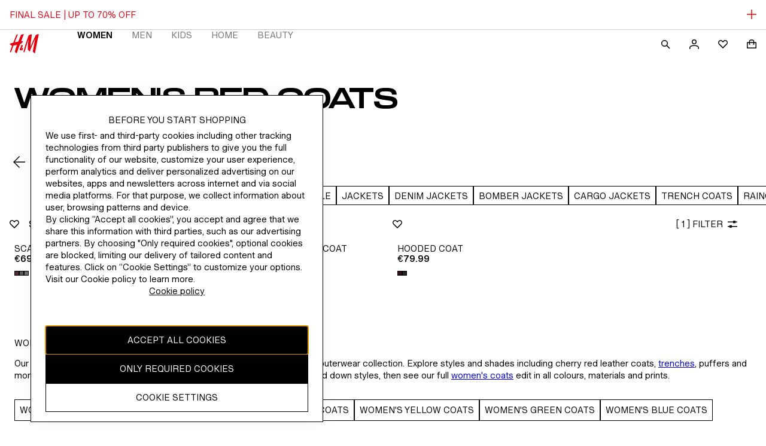

--- FILE ---
content_type: application/javascript
request_url: https://www2.hm.com/6MwX_/6rs/9W05/nm8WX8/2c/3zVEJcah5mEmpX/ND1AAQ/D0/QcJFNSfA0C
body_size: 177279
content:
(function(){if(typeof Array.prototype.entries!=='function'){Object.defineProperty(Array.prototype,'entries',{value:function(){var index=0;const array=this;return {next:function(){if(index<array.length){return {value:[index,array[index++]],done:false};}else{return {done:true};}},[Symbol.iterator]:function(){return this;}};},writable:true,configurable:true});}}());(function(){CJ();KJG();cbG();var IV=function(){return ["[$]S7E^D$D6N\rX\n7","KI$FT*GCY.1_6M\rX\n","*F>h\'\b/","N","<4","_I1.","J+3CWS//`<Q#E","\'W5s<S\nl,\b\v;AT2,X<\x40$Ro&\v$X\b\x00CO ~_uqtA9\v","I","4L>\vB","IK#","[M$jV\"\x3fR_H;=","1_PN6","G>\\N5\'TES/","b3\vC(#VM3[","pe);PYH0#D<",":c%4 ","#^$).I\\","[$NH3","4oT","1Z","M.<S^K!Y)F\rX\n","-SK1[S(<","2}Z\"NC","\n!5Yg2E_$&bcp","STP)#n","\x40T^p(E-L"," ","j`"," HI}MW&9CY1-W=","\f$E] "," PD5Ki\">R_U(/","P)u1y\n","R8Zh\n0","0\'E*B7","+V>\vC","mDm","\v6s","M","wES\r0_4J$\\X)2H\b\"JN2 Y]}2D0N9\vCd P]5",";=\rP","GAP8W p5\v_\x00","1*5]D<{H.5PTN",")jR<6_/FpEG<","1PI$IU5\x3f","\x40\n\"V","3\'B","#JN&CCU\x3f7B<","]Z3GS37TEI/\'","I/3ETX0D8Z\nL6","6CU( ","$7^]","M\"0\\XH++E0A9C\' RO5","6E-","4\fUF\x3f]l\" DXS3",">6D5h5","Q*T#","O",";S\x00\n!2","\r\t7]D9Ky/3EP_)\'DQ\"X","","\v\n","\'X=","2K\b),K1CVg!CP_6bE0Y5_O\b!%YL","\x3fQ\x3fi6$.XM","-L&","(6\b,U[5","xr\rb","]<ZN","/\'[6U5<_\n!\t5oK\"FJ3E^Q\r{","$S-\x408=S707 NI=\\{7;","1R","C[4&yPQ8","\r7&Y","q,"," O5+4PM","+).H|\"NY,","hP^>)","&1TTP80W-J\x3f","1$N","(_G","_",";O\'\fS\\9\x40T$R_H","aw|txsg-u\'= \r","Y+;R_H","O-#X","5M","\tsb6","T<.","|\bO67YZ\\Y5;GEc;7X:","(O\b>\x40Ng3G]1+RyF>\nGP%\v4Y\b\x3fI3+GT\r\'D4J#\fC\n,Y"," ] (JM\"pO)%EPL-\'R","%Y^9L_j;YWS","~^E\f","vU2BSY}Z,D}D",".7T*\x40\"H",".;X-K5\fC+4$_\x40NI/","$","z4.S\vF1O","cy","\']","OQ=MU+","$N]\t3ZT","E1F3}XNY,=QW","!W5O\x00K\f+\n","%RSW46~0G4D","\"v","I$T\"%PR9.S+\rlE\b1$Xpt[4rVAL1;k","4YY","TPH>*z6\x40","L5C_ 3CT","G[4\x40_l/-F<Q$","!]\\$JH>","=FI"," EPE"," X\r\t5","K_!;YTl/-F<Q$","KM2\\N( R","b|","}j","\n HK8b_#;V","{","^","#$ZI%CNgE^K.\'Dyk5Z\n","[\"L^(1","$X","*\'T2J$-~3(!3G>A_$&^^R","w\v`",".J4\vB","J>E\x07\vd*$XA1j+3NTN}Z,D}DP<=\t QA3v.<\\p4 D8Q)","\"PM1]\x3f;DEU3%b0N5\rY"," D",".Kd","\t=CXZ4!W-J\x3f","\x005Y|9B_=E\\])",";7X:W9D","m","pe7:V_H2/W*"," E^N}\'N-Q1^#G.^N%\\Y&&^^R})S P~","QM&","*W\x3f","V","G5\tF","pI|,P4H\\N`qslCEN.v,\x40nZ]3$#","\fO-$kG\"D_5","2YF4",")J5YD5B_3 N","&W-B","K/H\x405\\S4GTY>*~8P8","bH/+X>","<2","cf","#=hUU.","$N","yaF_|/8$\n\x070ODjti$qR","nJ7>Ra]$S*P9D","pT<VEU+\':L4wP","s\fIg","[,\r","J&!DFS/&","PN:","Q<WF!3E`5N^\" q^N7B6S\x3f\f^","2UO>NV4","]X\"nJ;ZTN","\vX\t=*3UM#","T&$^V])-D",">F","T3\"","3O.QM$]S$^VR<.","Y9i!","y","$J","Iwb","2NN}","HG\x40M\" tPO8","H3$N","_U4&V]2&S","\\_3","ST^(%"," \x40S)&RCI-","$PM=JT3B]P&"," CO ;Yu])#","eS(!^U5^","59","4K$6\b5HD5y[+","QXN8","P2%_7j4","4B\"","a","A=ZV","X4","H","\b6\b%IK$|O%","71I","NM!ZS57S","d\r#B1q5\f_\f","X8U9K67$NE9\\I.=YB","4\x40Y2\x3fR_H-R<","4:R","7.R[5","T","P1H","_5#X>F","U8O3\nF\f!!","]\\$NY/ATR)","\t$K","! wM)","S3.Y8G5N","36\b,Y\b\x00k|g^TK80","g#JT4=EnX<6Wd",",SJ9C_","1H*lPA7GNj!R_O20","S1\f^","{_\x3f&r__2&S+","K9\rj","O5[x5=\x40BY/","0,","E^S)","\r6$R\\LH.\"C","._*W\nD\f-\b/O","S! ZpH)0","XO>x"];};var Xj=function(xx){return +xx;};var vv=function(tB){try{if(tB!=null&&!Y["isNaN"](tB)){var vP=Y["parseFloat"](tB);if(!Y["isNaN"](vP)){return vP["toFixed"](2);}}}catch(UN){}return -1;};var Sj=function jb(NP,gP){var Bn=jb;var vw=Kj(new Number(VG),Ow);var tm=vw;vw.set(NP);while(tm+NP!=n6){switch(tm+NP){case Sf:{var gN=cm(Y[pq(typeof vs()[v7(N7)],dw('',[][[]]))?vs()[v7(Bs)](Em,Lm,mx,Rq):vs()[v7(LB)](D0,XV({}),xq,g0)][hP()[xR(cj)].apply(null,[ww,SN])][xn()[Y0(SN)].apply(null,[NN,Mn,Lq,q0])][pq(typeof Sb()[Vm(q0)],dw(vs()[v7(cj)](q4,c0,cb,XV(XV([]))),[][[]]))?Sb()[Vm(Bz)](Y8,Ln,XV(XV(jj)),b8,xq,dR):Sb()[Vm(QV)].call(null,cx,K7,SR,Fw,Bs,KO)](SV()[Bq(t8)].call(null,XV({}),dR,DR,bv)),null)?SV()[Bq(Zz)](xv,cN,XB,nq):vs()[v7(Zz)].apply(null,[E8,bV,Bx,d0]);var gq=cm(Y[pq(typeof vs()[v7(Wx)],dw('',[][[]]))?vs()[v7(Bs)].apply(null,[Bw,gR,xm,XV(XV(jj))]):vs()[v7(LB)].apply(null,[D0,Dm,xq,Hb])][hP()[xR(cj)](ww,SN)][xn()[Y0(SN)].call(null,NN,Mn,Lq,Qx)][Sb()[Vm(QV)].call(null,cx,K7,qR,Fw,mw,q0)](SV()[Bq(rm)].call(null,XV(Bz),pz,XV([]),Oj)),null)?SV()[Bq(Zz)](Sz,cN,U8,nq):vs()[v7(Zz)](E8,BV,Bx,XV(XV(jj)));var vn=[Gz,HN,Um,DO,cO,gN,gq];var Jm=vn[vs()[v7(c0)].apply(null,[D0,n0,WR,RV])](qs()[M8(n0)](Sz,Lq,Bz,Hz,FO,XV(XV({}))));var Ez;return Kn.pop(),Ez=Jm,Ez;}break;case qE:{NP+=SG;if(wz(hw,undefined)&&wz(hw,null)&&VV(hw[hP()[xR(jj)].call(null,zb,rN)],jj)){try{var Cx=Kn.length;var cz=XV({});var p0=Y[pq(typeof SV()[Bq(Hs)],dw('',[][[]]))?SV()[Bq(JN)].call(null,XV(XV(Bz)),C8,bV,bj):SV()[Bq(Qx)](XV(Bz),qR,K0,xb)](hw)[xn()[Y0(jj)](Tm,zz,Zz,Zz)](C0()[Es(Vj)].call(null,Bz,J8,gx,r0,lw));if(VV(p0[pq(typeof hP()[xR(Rq)],dw([],[][[]]))?hP()[xR(Fw)].apply(null,[Zq,ZR]):hP()[xR(jj)](zb,rN)],Zz)){Xw=Y[kP()[zO(cj)](Sx,lz)](p0[hf[kP()[zO(zP)](Zm,Vx)]()],LB);}}catch(j8){Kn.splice(JP(Cx,Bz),Infinity,VP);}}}break;case RK:{return Kn.pop(),Cj=z0[Cw],Cj;}break;case Wk:{var c7;return Kn.pop(),c7=Xw,c7;}break;case jM:{var hw=gP[VG];Kn.push(VP);NP-=rK;var Xw;}break;case qJ:{var vq=gP[VG];Kn.push(Rn);var ms=Dx(wM,[vs()[v7(mw)](d8,vx,Rm,rx),vq[jj]]);js(Bz,vq)&&(ms[kP()[zO(lw)](Iq,Cq)]=vq[Bz]),js(JN,vq)&&(ms[vs()[v7(xq)].apply(null,[X7,PN,qq,XV([])])]=vq[Q0[dN]],ms[vs()[v7(Ab)].call(null,Ss,GV,Lm,n0)]=vq[jn]),this[kP()[zO(SN)](Q7,Mq)][pq(typeof SV()[Bq(vx)],dw('',[][[]]))?SV()[Bq(JN)](fT,Wv,GQ,gc):SV()[Bq(PN)].call(null,XV(XV({})),tH,rx,xX)](ms);NP-=L6;Kn.pop();}break;case wE:{Kn.push(VH);var Gz=Y[vs()[v7(LB)].apply(null,[D0,lQ,xq,XV([])])][hP()[xR(sY)].apply(null,[j2,SC])]||Y[pq(typeof hP()[xR(BH)],'undefined')?hP()[xR(Fw)](Jc,DU):hP()[xR(cj)].apply(null,[ww,SN])][wz(typeof hP()[xR(Qx)],dw('',[][[]]))?hP()[xR(sY)](j2,SC):hP()[xR(Fw)](XX,Uc)]?pq(typeof SV()[Bq(Wv)],dw([],[][[]]))?SV()[Bq(JN)](XV({}),NI,xH,G2):SV()[Bq(Zz)].call(null,XV([]),cN,Bz,nq):vs()[v7(Zz)](E8,c0,Bx,XV(jj));var HN=cm(Y[vs()[v7(LB)].call(null,D0,Zz,xq,XQ)][hP()[xR(cj)].call(null,ww,SN)][xn()[Y0(SN)](NN,Mn,Lq,rY)][pq(typeof Sb()[Vm(gT)],dw([],[][[]]))?Sb()[Vm(Bz)].apply(null,[lg,Lg,XV([]),C8,Bs,jC]):Sb()[Vm(QV)](cx,K7,c0,Fw,Hs,LB)](vs()[v7(g0)].apply(null,[gw,QV,wI,PN])),null)?SV()[Bq(Zz)].call(null,XV(XV(jj)),cN,XV(XV({})),nq):vs()[v7(Zz)].apply(null,[E8,K0,Bx,xv]);var Um=cm(typeof Y[kP()[zO(DR)].call(null,sC,qq)][pq(typeof vs()[v7(r0)],'undefined')?vs()[v7(Bs)](BI,cj,Dr,pH):vs()[v7(g0)](gw,XV({}),wI,bt)],SV()[Bq(JI)](XV(XV(Bz)),zz,XB,PO))&&Y[pq(typeof kP()[zO(GQ)],'undefined')?kP()[zO(HW)].call(null,wp,Yr):kP()[zO(DR)](sC,qq)][vs()[v7(g0)](gw,KY,wI,XV(XV(jj)))]?SV()[Bq(Zz)](XV(Bz),cN,XV(XV([])),nq):vs()[v7(Zz)](E8,cj,Bx,mw);NP-=ZG;var DO=cm(typeof Y[wz(typeof vs()[v7(Bh)],dw([],[][[]]))?vs()[v7(LB)](D0,PZ,xq,Lm):vs()[v7(Bs)](Ep,Bs,IQ,Ud)][vs()[v7(g0)].call(null,gw,d0,wI,JI)],SV()[Bq(JI)](XV(XV([])),zz,XQ,PO))?SV()[Bq(Zz)].call(null,jd,cN,vx,nq):vs()[v7(Zz)](E8,K0,Bx,SN);var cO=wz(typeof Y[wz(typeof vs()[v7(Sg)],dw([],[][[]]))?vs()[v7(LB)](D0,XV(jj),xq,dR):vs()[v7(Bs)](fp,XV({}),qH,Wv)][wz(typeof kP()[zO(Qg)],'undefined')?kP()[zO(HI)](Cb,Sg):kP()[zO(HW)].call(null,bd,Rc)],SV()[Bq(JI)].apply(null,[Tc,zz,bV,PO]))||wz(typeof Y[hP()[xR(cj)](ww,SN)][kP()[zO(HI)].call(null,Cb,Sg)],pq(typeof SV()[Bq(Og)],dw([],[][[]]))?SV()[Bq(JN)](Hs,tX,XV(Bz),AI):SV()[Bq(JI)](K0,zz,Lq,PO))?pq(typeof SV()[Bq(jZ)],dw([],[][[]]))?SV()[Bq(JN)](cY,zr,LB,vU):SV()[Bq(Zz)](Zc,cN,Kr,nq):vs()[v7(Zz)].apply(null,[E8,KI,Bx,r0]);}break;case nD:{return String(...gP);}break;case c5:{NP-=F4;var dI=gP[VG];Kn.push(OQ);var kC=dI[vs()[v7(Bw)].apply(null,[B0,zY,t8,rx])]||{};kC[vs()[v7(IW)](jv,XV(XV([])),xv,qR)]=Sb()[Vm(JI)].apply(null,[kh,fW,XQ,HW,SN,kH]),delete kC[kP()[zO(40)].call(null,1230,160)],dI[vs()[v7(Bw)](B0,xq,t8,RV)]=kC;Kn.pop();}break;case BF:{var qc=gP[VG];Kn.push(JI);NP-=sJ;var WC=qc[vs()[v7(Bw)].call(null,cH,Kr,t8,XV(Bz))]||{};WC[wz(typeof vs()[v7(gR)],dw([],[][[]]))?vs()[v7(IW)](qC,Yd,xv,Kr):vs()[v7(Bs)](Gc,XV(Bz),GC,rU)]=Sb()[Vm(JI)](kh,tI,XV(jj),HW,Bs,XB),delete WC[kP()[zO(40)].apply(null,[425,160])],qc[vs()[v7(Bw)](cH,hg,t8,Ud)]=WC;Kn.pop();}break;case wS:{NP-=v9;var EZ=gP[VG];Kn.push(wX);var OZ=Dx(wM,[vs()[v7(mw)](rs,Dm,Rm,LB),EZ[jj]]);js(Bz,EZ)&&(OZ[wz(typeof kP()[zO(Lq)],'undefined')?kP()[zO(lw)](gz,Cq):kP()[zO(HW)](LU,jt)]=EZ[Q0[Bz]]),js(JN,EZ)&&(OZ[vs()[v7(xq)](rR,Hs,qq,Bz)]=EZ[JN],OZ[vs()[v7(Ab)](Dw,zc,Lm,XV([]))]=EZ[jn]),this[pq(typeof kP()[zO(K0)],dw('',[][[]]))?kP()[zO(HW)](Cp,EC):kP()[zO(SN)](H7,Mq)][pq(typeof SV()[Bq(wI)],dw('',[][[]]))?SV()[Bq(JN)](RZ,lt,JN,np):SV()[Bq(PN)](tC,tH,XV([]),MY)](OZ);Kn.pop();}break;case FB:{var z0=gP[VG];var Cw=gP[I3];var hU=gP[Wf];NP-=Sk;Kn.push(ct);Y[pq(typeof rg()[rC(Bs)],dw([],[][[]]))?rg()[rC(JN)](pH,Wv,DH,rd,rQ):rg()[rC(jj)](kZ,KO,O2,HW,BI)][kP()[zO(Lq)](cw,s2)](z0,Cw,Dx(wM,[rg()[rC(jn)](Gc,KY,kd,Zz,Nt),hU,vs()[v7(Lq)](Gp,Yd,Qx,Hs),XV(jj),hP()[xR(XQ)](hR,cx),XV(jj),SV()[Bq(c0)](n0,EI,IC,Wz),XV(jj)]));var Cj;}break;case YM:{var Xv=gP[VG];Kn.push(tg);var CC=Xv[wz(typeof vs()[v7(Bz)],dw([],[][[]]))?vs()[v7(Bw)](gH,LB,t8,XV({})):vs()[v7(Bs)](XQ,xv,q2,rx)]||{};NP-=HF;CC[vs()[v7(IW)](tR,rY,xv,kZ)]=Sb()[Vm(JI)](kh,U2,PN,HW,Kr,Zh),delete CC[kP()[zO(40)].apply(null,[830,160])],Xv[wz(typeof vs()[v7(kZ)],'undefined')?vs()[v7(Bw)].call(null,gH,DR,t8,Ab):vs()[v7(Bs)].call(null,Pc,KO,mU,mw)]=CC;Kn.pop();}break;case p4:{var Lh;Kn.push(CU);NP-=nG;return Lh=[Y[kP()[zO(DR)](xt,qq)][kP()[zO(GH)](Et,HI)]?Y[kP()[zO(DR)](xt,qq)][kP()[zO(GH)](Et,HI)]:pq(typeof vs()[v7(gp)],'undefined')?vs()[v7(Bs)](zd,bt,RZ,Y2):vs()[v7(TU)].apply(null,[Av,Vj,hY,gT]),Y[kP()[zO(DR)](xt,qq)][hP()[xR(Jd)](Ux,RV)]?Y[kP()[zO(DR)](xt,qq)][hP()[xR(Jd)].call(null,Ux,RV)]:vs()[v7(TU)](Av,XV(jj),hY,XV(XV(jj))),Y[kP()[zO(DR)](xt,qq)][Sb()[Vm(gR)](wI,vt,lw,PN,Hb,pH)]?Y[kP()[zO(DR)].call(null,xt,qq)][Sb()[Vm(gR)].call(null,wI,vt,XV(XV(Bz)),PN,pH,bt)]:vs()[v7(TU)].call(null,Av,XV(XV([])),hY,kZ),cm(typeof Y[pq(typeof kP()[zO(rp)],dw('',[][[]]))?kP()[zO(HW)](kH,IT):kP()[zO(DR)].apply(null,[xt,qq])][pq(typeof SV()[Bq(cj)],dw([],[][[]]))?SV()[Bq(JN)](Tc,zr,Hb,WW):SV()[Bq(dR)](c0,jU,kZ,wO)],SV()[Bq(JI)].call(null,DU,zz,dN,bb))?Y[kP()[zO(DR)](xt,qq)][SV()[Bq(dR)].call(null,vx,jU,kZ,wO)][hP()[xR(jj)](Dz,rN)]:FC(Bz)],Kn.pop(),Lh;}break;case sE:{return parseInt(...gP);}break;case KF:{var UW=gP[VG];var Ed=gP[I3];var FT=gP[Wf];Kn.push(nY);NP-=zK;Y[rg()[rC(jj)](XV(jj),lw,GW,HW,BI)][pq(typeof kP()[zO(Bh)],'undefined')?kP()[zO(HW)](TW,Ft):kP()[zO(Lq)].call(null,sv,s2)](UW,Ed,Dx(wM,[rg()[rC(jn)](XV(Bz),zc,MT,Zz,Nt),FT,wz(typeof vs()[v7(lQ)],dw('',[][[]]))?vs()[v7(Lq)].apply(null,[bj,Ab,Qx,cj]):vs()[v7(Bs)].apply(null,[Pg,HW,St,Bw]),XV(jj),hP()[xR(XQ)].apply(null,[A7,cx]),XV(jj),SV()[Bq(c0)](KY,EI,Yd,jg),XV(jj)]));var qW;return Kn.pop(),qW=UW[Ed],qW;}break;}}};var MQ=function dT(kW,Wt){var C2=dT;for(kW;kW!=K4;kW){switch(kW){case hF:{kW+=TM;wc=[FC(HW),PN,FC(jn),jj,Zz,[Bz],HW,XQ,FC(QV),zY,Bs,FC(c0),Vj,FC(Lq),XB,FC(HW),Lq,FC(jn),gT,FC(gT),FC(Bs),Hb,FC(cY),Yd,YY,jj,jn,FC(HW),JN,FC(jd),SN,IW,JI,FC(XQ),FC(jd),[gT],FC(rY),KI,Zz,FC(DU),zY,FC(JN),FC(SN),Ab,FC(Bz),FC(Zz),FC(JN),FC(Fw),Vj,[jj],Bz,XQ,FC(JI),FC(HW),JN,cj,JN,Zz,[jj],LB,FC(JI),jn,Bz,FC(Zz),jn,FC(JI),FC(Hb),Hb,FC(jn),FC(zY),RZ,FC(Zz),Bz,FC(XQ),GV,FC(XQ),JN,cj,FC(JN),Zz,FC(PN),FC(kZ),xq,FC(QV),JN,zY,gT,[jj],FC(zY),FC(Zz),[jn],FC(bt),IW,gT,FC(JN),Bz,Fw,n0,FC(XQ),QV,FC(XQ),Lq,jj,FC(gT),FC(jn),FC(HW),FC(JN),Vj,[jj],FC(rx),jC,FC(Bs),QV,FC(QV),RZ,FC(n0),Lq,FC(Bs),PN,gT,Hb,FC(jn),FC(IW),xq,FC(dR),FC(JN),FC(c0),Kr,GV,Bs,FC(Bs),JI,FC(XQ),zY,FC(PX),[gT],JN,Zz,FC(fT),Gc,[Fw],FC(Vj),cj,Zz,FC(Bs),JI,Lq,FC(Bs),jj,FC(cb),Lq,JI,Bz,FC(LB),HW,FC(Bz),FC(kZ),[zY],FC(JI),cj,JN,PN,FC(XQ),FC(bt),lw,jj,FC(Kr),bV,FC(XQ),Bs,HW,FC(wH),[zY],FC(Lq),Bs,FC(Bs),JI,Bz,FC(jn),FC(gT),FC(jn),zY,Fw,jj,FC(gT),FC(JN),FC(gT),FC(Ag),bY,FC(JI),Bz,LB,FC(PN),FC(Bz),FC(Lq),Vj,FC(gT),FC(Vj),XQ,FC(JI),FC(gT),Bs,Zz,FC(Y2),Lq,Bs,FC(LB),zY,jn,FC(jn),Dm,FC(Bz),gT,Bz,FC(dR),Bz,Zz,jj,Dm,FC(RZ),FC(jn),JN,[Bz],jj,gT,Zz,LB,[Bs],FC(Bz),gT,FC(Hb),FC(Bz),FC(JN),Lq,FC(bV),[Fw],FC(Lq),Vj,FC(gT),cb,FC(Zz),FC(XQ),Lq,FC(JI),Bz,Fw,FC(JI),Hb,FC(zY),HW,Bz,Bs,FC(jn),FC(gT),Bs,HW,FC(IW),RZ,[cj],c0,Lq,[Bs],FC(gT),FC(PN),Lq,FC(Lq),Bs,FC(Hb),Zz,Zz,LB,Zc,jn,zY,FC(BX),U8,FC(JN),Lq,FC(QV),XQ,FC(Lq),XQ,FC(XQ),Fw,HW,FC(Ab),Bw,Zz,FC(Bs),FC(zY),FC(wH),FC(JN),Lq,FC(bt),kZ,FC(jn),Zz,FC(Zz),Zz,Zz,FC(Bs),FC(zY),FC(cb),YY,[jn],FC(QV),RZ,[cj],FC(XQ),XQ,zY,[HW],[PN],FC(Yd),Kr,FC(PN),cj,[PN],Bz,FC(Bz),FC(HW),c0,FC(QV),zY,cj,FC(Bs),Bs,FC(cb),GQ,FC(Bs),FC(zY),FC(Gc),Kr,zY,FC(PN),[HW],JN,zY,FC(kH),lw,FC(zY),XQ,FC(Zz),HW,Bz,FC(Bz),FC(gT),JN,jn,zY,FC(GV),Y2,FC(Bz),FC(Hb),RZ,FC(Zz),FC(cj),FC(Zz),FC(gR),FC(Bz),rY,FC(LB),FC(jn),FC(Bs),FC(Hb),q0,FC(LB),jn,HW,FC(JI),FC(GV),bV,jj,FC(XQ),Dm,FC(PN),FC(jn),jn,Bz,cj,FC(Bs),DT,FC(Lq),d0,FC(Yd),jn,Fw,FC(zY),RZ,FC(JN),JI,cj,FC(QV),RZ,FC(JN),Lq,FC(SN),IW,FC(gT),jn,cj,FC(PN),Hb,jj,FC(bV),Zc,FC(jn),cj,FC(gT),FC(Hb),JI,FC(Lm),IW,Vj,FC(Vj),Bz,FC(zY),Bs,Bz,FC(JN),FC(zY),n0,FC(JI)];}break;case s3:{kW=S9;while(VV(fh,jj)){if(wz(sp[cC[JN]],Y[cC[Bz]])&&Qt(sp,qU[cC[jj]])){if(Th(qU,SH)){HC+=bc(d9,[JC]);}return HC;}if(pq(sp[cC[JN]],Y[cC[Bz]])){var nW=xQ[qU[sp[jj]][jj]];var rH=dT(GG,[sp[Bz],dw(JC,Kn[JP(Kn.length,Bz)]),dR,fh,SZ,nW]);HC+=rH;sp=sp[jj];fh-=Dx(r3,[rH]);}else if(pq(qU[sp][cC[JN]],Y[cC[Bz]])){var nW=xQ[qU[sp][jj]];var rH=dT.apply(null,[GG,[jj,dw(JC,Kn[JP(Kn.length,Bz)]),Ud,fh,Ud,nW]]);HC+=rH;fh-=Dx(r3,[rH]);}else{HC+=bc(d9,[JC]);JC+=qU[sp];--fh;};++sp;}}break;case xJ:{kW=K4;while(KT(Sp,TI.length)){SV()[TI[Sp]]=XV(JP(Sp,JN))?function(){return Dx.apply(this,[FS,arguments]);}:function(){var NU=TI[Sp];return function(Dp,fd,Dt,cr){var kp=XC.call(null,Y2,fd,zc,cr);SV()[NU]=function(){return kp;};return kp;};}();++Sp;}}break;case RD:{var hd=dw([],[]);AW=JP(nt,Kn[JP(Kn.length,Bz)]);kW-=F;}break;case IG:{kW-=B3;for(var TT=jj;KT(TT,Tg[cC[jj]]);++TT){Sb()[Tg[TT]]=XV(JP(TT,Bz))?function(){SH=[];dT.call(this,PF,[Tg]);return '';}:function(){var DQ=Tg[TT];var hW=Sb()[DQ];return function(CH,LI,lI,DX,nX,rW){if(pq(arguments.length,jj)){return hW;}var Sd=dT.apply(null,[GG,[CH,LI,SR,DX,n0,Tc]]);Sb()[DQ]=function(){return Sd;};return Sd;};}();}}break;case jF:{kW+=DK;while(VV(It,jj)){if(wz(HX[P2[JN]],Y[P2[Bz]])&&Qt(HX,md[P2[jj]])){if(Th(md,Wd)){hd+=bc(d9,[AW]);}return hd;}if(pq(HX[P2[JN]],Y[P2[Bz]])){var Cd=ph[md[HX[jj]][jj]];var tr=dT.call(null,VG,[XV(XV({})),Cd,dw(AW,Kn[JP(Kn.length,Bz)]),It,HX[Bz]]);hd+=tr;HX=HX[jj];It-=Dx(Ik,[tr]);}else if(pq(md[HX][P2[JN]],Y[P2[Bz]])){var Cd=ph[md[HX][jj]];var tr=dT(VG,[pH,Cd,dw(AW,Kn[JP(Kn.length,Bz)]),It,jj]);hd+=tr;It-=Dx(Ik,[tr]);}else{hd+=bc(d9,[AW]);AW+=md[HX];--It;};++HX;}}break;case D5:{Kn.pop();kW-=n3;}break;case V5:{kW-=XS;return hd;}break;case Hk:{kW+=P9;NC=[[FC(zY),HW,FC(Bz)],[Hb,FC(Bs),JI,FC(XQ),JI,FC(Vj)],[],[QV,FC(QV),cj,jn],[Zc,XB,Bs,FC(Hb)],[],[FC(Fw),RZ,FC(cj)],[FC(cj),Bs,HW],[FC(Zz),n0,FC(Fw)],[Fw,FC(JN),jn],[],[IW,LB,Bz],[SN,FC(Bz),HW]];}break;case VG:{var Up=Wt[VG];kW+=RD;var md=Wt[I3];var nt=Wt[Wf];var It=Wt[EF];var HX=Wt[LG];if(pq(typeof md,P2[jn])){md=Wd;}}break;case DB:{kW-=rf;for(var dh=jj;KT(dh,bW.length);++dh){kP()[bW[dh]]=XV(JP(dh,HW))?function(){return Dx.apply(this,[lJ,arguments]);}:function(){var GI=bW[dh];return function(YU,TH){var KX=vX(YU,TH);kP()[GI]=function(){return KX;};return KX;};}();}}break;case hD:{kW+=kf;JC=JP(MU,Kn[JP(Kn.length,Bz)]);}break;case l4:{kW+=zk;return [jj,XQ,FC(gT),FC(zY),Dm,FC(JN),FC(Zz),FC(Bs),FC(JN),Bz,Fw,FC(QV),jj,jn,PN,Zz,FC(LB),Zz,Zz,FC(PN),FC(cj),jj,JN,zY,FC(wH),JN,FC(XQ),JI,QV,jj,JI,FC(Yd),SN,[Bz],FC(zY),HW,FC(Bz),FC(Lq),PN,FC(Hb),Bs,HW,FC(JN),zY,FC(Bs),FC(IW),bY,FC(Bz),HW,FC(Kr),Dm,Lq,FC(JN),FC(Bs),FC(HW),n0,Zz,FC(jn),FC(PN),RZ,FC(Gc),kZ,FC(Bs),JI,FC(QV),Vj,FC(Lq),FC(XQ),dN,FC(gT),FC(HW),Bs,Lq,FC(Bs),jj,FC(Gc),dN,FC(dN),GQ,JN,Zz,FC(Bz),FC(Ag),GQ,FC(Bs),FC(zY),FC(Zz),FC(bY),Gc,Lq,FC(Vj),FC(Bz),FC(JI),zY,FC(gT),FC(zY),JN,JN,RZ,FC(zY),XB,FC(Wv),RZ,JN,zY,FC(bV),gR,FC(Kr),Gc,FC(Fw),FC(JN),zY,jj,JI,FC(U8),Bw,FC(QV),cj,jn,FC(zY),Bz,LB,FC(PN),Zz,FC(jn),FC(JN),cj,FC(Dm),q0,FC(Zz),Bz,FC(Ag),kZ,FC(jn),Zz,FC(Zz),FC(Fw),Fw,FC(jn),FC(jn),Fw,FC(XQ),Fw,FC(cj),FC(Lq),Bz,FC(JN),Lq,FC(Zc),q0,XQ,FC(JI),FC(HW),JN,FC(q0),IW,Vj,FC(Vj),JN,[jj],Lq,FC(Vj),JN,Zz,FC(Gc),bV,[JN],FC(JI),Lq,JN,jj,JN,Hb,jj,FC(LB),FC(PN),PN,jn,FC(jn),zY,Zz,FC(PX),U8,XQ,[JN],FC(Bz),JI,FC(zY),Bs,FC(Ab),FC(zY),Bz,jn,PN,PN,JN,zY,FC(bV),GQ,jj,FC(Bs),JI,FC(Y2),n0,Lq,[jn],FC(QV),FC(cj),Lq,FC(Fw),PN,FC(zY),Fw,jj,FC(gT),jn,FC(kH),Zz,FC(Fw),FC(jn),JI,FC(Bz),Bz,Bs,FC(PN),FC(gT),JI,PN,FC(Zz),FC(bY),GQ,jn,FC(JI),FC(Bz),zY,FC(DT),q0,FC(Vj),Vj,FC(Lq),FC(dN),Qd,FC(Lq),Vj,FC(Fw),FC(lw),FC(Hb),Fw,FC(dN),jd,Vj,FC(cj),FC(PN),Bs,FC(JI),Hb,FC(DU),Bs,SN,FC(Bs),FC(DR),FC(Fw),n0,Bz,FC(XQ),lQ,Y2,FC(jn),FC(dR),RZ,FC(JN),JN,jn,FC(QV),n0,cj,JN,FC(LB),jj,LB,FC(LB),jj,FC(n0),Kr,HW,PN,FC(DT),FC(cj),jn,Zz,FC(Zz),LB,FC(zY),FC(PN),FC(HW),FC(HW),JN,FC(n0),FC(jn),FC(Bs),Zz,FC(PN),XQ,FC(Yd),SN,FC(zY),Bz,jn,jj,KI,FC(Zz),FC(JI),FC(gR),FC(PN),n0,gT,FC(Hb),FC(QV),zY,Bs,FC(n0),FC(DT),DT,Bs,FC(PN),JI,FC(Fw),Bz,FC(Vj),XQ,JN,FC(Ag),GV,FC(XQ),JN,cj,FC(JN),Zz,FC(PN),YY,QV,FC(QV),FC(rU),q0,Yd,jj,FC(gT),FC(PN),Lq,FC(cY),Zc,XB,Bs,FC(Hb),FC(rY),KI,Zz,FC(zY),Bz,FC(jn),Hb,FC(Sz),JN,JN,YY,jj,JI,FC(n0),Lq,[jn],FC(lw),GV,JI,cj,FC(QV),RZ,FC(SN),FC(Lq),Vj,FC(gT),FC(Vj),XQ,FC(JI),FC(gT),Bs,FC(PN),FC(gT),XQ,FC(GV),QV,gT,FC(cj),LB,HW,FC(Bz),FC(JN),Lq,FC(GQ),wH,FC(Bs),FC(GV),kZ,FC(jn),Bz,FC(zY),JI,JN,Zz,FC(Bw),q0,Hb,FC(n0),Lq,FC(Bs),PN,gT,FC(Zz),jn,Bz,FC(jn),c0,Fw,[Bz],jj,JI,FC(zY),RZ,Bz,FC(IW),LB,Vj,FC(zY),Bs,FC(kZ),kZ,[jj],FC(SN),RV,FC(zY),gT,FC(cj),FC(zY),QV,FC(Bz),FC(Bs)];}break;case xS:{return [[FC(jn),FC(JN),jn,gT,Bz],[FC(Bz),jj,FC(Bs),FC(JN),XQ],[FC(XQ),Bs,HW],[FC(JI),jj,Bs]];}break;case XE:{SH=[FC(Lq),XQ,FC(JI),Bs,HW,FC(lQ),q0,FC(zY),Bz,Bz,FC(Vj),JN,cj,Lq,FC(JI),FC(gT),Vj,FC(Lq),FC(Ag),[JN],FC(Lq),Hb,Bz,HW,FC(lw),q0,FC(Zz),jj,Bz,Bs,FC(jn),Vj,FC(Vj),FC(Ab),Bw,zY,FC(Fw),LB,FC(BX),rx,jn,FC(Hb),jn,FC(KO),xH,FC(zY),gT,FC(cj),FC(Zz),HW,FC(RZ),Zz,zY,Bz,[Zz],Bz,FC(Bz),FC(Bs),FC(Bs),Vj,FC(gT),FC(wH),Gc,FC(Fw),gT,FC(HW),FC(jn),FC(Bz),FC(jn),pH,LB,FC(qR),fT,Bz,Zz,FC(cY),pH,zY,FC(Lq),JI,FC(XQ),Bz,LB,FC(PN),FC(JI),cj,FC(Zz),FC(JN),XQ,FC(HW),Y2,FC(Dm),FC(gT),gT,GV,jj,FC(RZ),Bs,FC(jn),FC(HW),cj,FC(Zz),FC(Bz),FC(Bz),JN,HW,FC(JN),FC(Hb),n0,FC(Zz),FC(JN),Lq,FC(xq),xq,jj,FC(JN),FC(Bs),FC(PN),Vj,FC(Bz),FC(Lq),FC(Bz),cj,FC(PN),FC(HW),FC(HW),JN,Hb,FC(n0),Zz,FC(PN),JI,FC(PN),FC(JN),FC(Bz),JN,FC(jn),FC(zY),XQ,FC(RZ),XQ,FC(JI),Hb,FC(gT),FC(jn),LB,FC(XQ),FC(Fw),RZ,PN,FC(PN),Bs,FC(Zz),Fw,FC(cj),FC(Hb),FC(cb),FC(Zz),Bz,d0,FC(JI),Vj,FC(JN),Fw,jn,FC(Hb),Bz,JI,[Bz],[Bz],Fw,FC(PN),FC(Bz),FC(PN),[JN],n0,FC(XQ),JI,FC(LB),Lq,JN,FC(JN),FC(jn),FC(zY),Bs,FC(LB),Bz,FC(Bz),FC(XQ),q0,[Zz],jn,FC(cj),JN,Zz,Wv,FC(Bz),FC(HW),Zz,HW,FC(Lq),JI,FC(U8),bY,Fw,FC(Hb),XQ,Bz,FC(Hb),FC(KI),FC(JI),cj,JN,PN,FC(XQ),FC(Ag),bV,FC(XQ),Bs,HW,FC(wH),IW,LB,Bz,FC(Lq),Bs,FC(Bs),JI,jj,Vj,FC(JI),Hb,FC(Hb),Lq,FC(mw),Kr,HW,FC(JN),FC(cj),Lq,FC(JN),FC(Bs),FC(HW),FC(YY),IW,gT,FC(gT),zY,FC(Bz),FC(RV),bY,jn,FC(GV),XQ,Hb,Bz,FC(zY),Zz,FC(PN),[jj],Bz,Bz,Bz,Bz,Bz,Bz,Bz,Bz,Bz,Bz,Bz,Bz,PN,[jj],Bz,Bz,Bz,Bz,Bz,Bz,Bz,Bz,Bz,Bz,Bz,Bz,FC(hg),Bz,Bz,Bz,Bz,Bz,Bz,Bz,Bz,Bz,FC(Hb),gT,Hb,FC(Bz),FC(Hb),FC(Bs),jj,Bz,jn,FC(Zz),FC(Fw),zY,FC(JN),Lq,FC(xH),Ab,LB,FC(JN),FC(Zz),LB,FC(Gc),XQ,XQ,FC(XQ),Fw,FC(bt),GQ,cj,FC(QV),zY,FC(jn),FC(Zz),FC(JN),FC(Hb),JI,FC(gT),FC(JI),Fw,FC(cj),FC(jn),FC(zY),FC(gT),LB,FC(HW),JI,Vj,FC(Vj),jj,LB,FC(PN),Hb,XQ,FC(JN),PN];kW=K4;}break;case d9:{kW=K4;return [[Bz,Bz,Bz,Bz,Bz,Bz,Bz,Bz,Bz,Bz,Bz,Bz,Bz],[jj,jj,jj,jj],[Kr,FC(PN),cj,FC(cj),Bs,HW],[],[],[FC(Vj),XQ,JN],[]];}break;case S9:{kW=K4;return HC;}break;case mK:{kW=D5;for(var RH=jj;KT(RH,I2[hP()[xR(jj)](fC,rN)]);RH=dw(RH,Bz)){(function(){var nH=I2[RH];Kn.push(Yr);var mI=KT(RH,YX);var Ur=mI?pq(typeof SV()[Bq(JN)],'undefined')?SV()[Bq(JN)](KI,bt,Kr,rY):SV()[Bq(Bz)](wH,OU,XV(XV(Bz)),SM):SV()[Bq(jj)](Hb,wI,bY,z2);var l2=mI?Y[hP()[xR(Bz)](Ir,Fw)]:Y[SV()[Bq(jn)].call(null,Yd,Gc,SN,Ec)];var N2=dw(Ur,nH);hf[N2]=function(){var Bg=l2(BY(nH));hf[N2]=function(){return Bg;};return Bg;};Kn.pop();}());}}break;case PF:{kW=IG;var Tg=Wt[VG];}break;case HS:{var I2=Wt[VG];var YX=Wt[I3];Kn.push(tH);kW+=S;var BY=xU(lG,[]);}break;case nE:{var TI=Wt[VG];kW=xJ;wT(TI[jj]);var Sp=jj;}break;case GG:{var sp=Wt[VG];var MU=Wt[I3];kW=hD;var JQ=Wt[Wf];var fh=Wt[EF];var Kh=Wt[LG];var qU=Wt[bB];if(pq(typeof qU,cC[jn])){qU=SH;}var HC=dw([],[]);}break;case L:{var bW=Wt[VG];GY(bW[jj]);kW=DB;}break;}}};var AH=function(FU,UY){return FU|UY;};var ng=function(Pp){if(Pp==null)return -1;try{var lC=0;for(var st=0;st<Pp["length"];st++){var Dg=Pp["charCodeAt"](st);if(Dg<128){lC=lC+Dg;}}return lC;}catch(Fc){return -2;}};var Dx=function fg(Yv,UH){var V2=fg;do{switch(Yv){case Lk:{xU.call(this,Gf,[Lr()]);mt();xU.call(this,X9,[Lr()]);Ut=X2();MQ.call(this,nE,[Lr()]);Yv=j5;F2=IV();MQ.call(this,L,[Lr()]);tt=bc(Wf,[]);}break;case N3:{Yv=Sk;NQ=function(bU){return Hd.apply(this,[Fk,arguments]);}([function(Ic,RT){return Hd.apply(this,[AK,arguments]);},function(mY,Eg,Zr){'use strict';return DW.apply(this,[jF,arguments]);}]);Kn.pop();}break;case G1:{Fr=MQ(xS,[]);vr(xS,[lc()]);Yv=bD;MQ(XE,[]);xQ=MQ(d9,[]);}break;case Vf:{Yv=Sk;var MH;return Kn.pop(),MH=CI,MH;}break;case M5:{Yv=UD;wT=function(){return bc.apply(this,[kK,arguments]);};XC=function(Rt,qr,RU,Er){return bc.apply(this,[lK,arguments]);};bc(L4,[]);VI=pt();sd=zQ();P2=fH();Xt();SU=Xh();}break;case j5:{bc(hF,[]);bc(I3,[lc()]);Wd=bc(HS,[]);ph=bc(NJ,[]);Yv=mK;vr(EK,[lc()]);}break;case bD:{MQ(PF,[lc()]);Yv=N3;(function(I2,YX){return MQ.apply(this,[HS,arguments]);}(['H','dL$d$jVL$7AUUUUUU','j7V$X','dLHLjjX','$jULXHV','XL','U','I','X','$','IL','Lj','IU','L$$$','IULd','IUUUU','j','LUIj','d','7','LI','IAHI','LAII','LX','IV','V','Id','IAdX','LIjUUUUU','LI$','I7'],Y2));Q0=vr(Fk,[['dU$7AUUUUUU','I','d','j77X7AUUUUUU','j7V$X','dLHLjjX','HXHHjUVAUUUUUU','dL$d$jVL$7AUUUUUU','HHHHHHH','IULd','LUdH','XjUU','dU$j','HI$L','IjXHd','XLVjH','II','I7','I$','U','IU','LI','LL','Ld','XI','L7','LU','L','X','IL','IUUU','dL$d$jVL$j','XUUU','IUUI','d$$$','IUUUU','IX','Ij','LUUU','$$$$$$','$','j','XL','V','IAHI','777','IAVX','Vj','7','XjUUUUU','XXX','HV7','IAjV','IAdX','LLLL'],XV([])]);O6=function bKNyngWRJs(){q3();j7();L();function YY(WJ,V0){return WJ>V0;}function rp(){return m8(`${Ej()[CL(m7)]}`,0,m4());}function Ir(){return this;}var Us;function kj(GB){return j2()[GB];}var fb;function AB(){return T7.apply(this,[sj,arguments]);}function Ev(){return m8(`${Ej()[CL(m7)]}`,kV()+1);}function l0(bs,NJ){return bs>=NJ;}function K3(Y6){return j2()[Y6];}function II(){return M.apply(this,[F2,arguments]);}function rB(){return Qb.apply(this,[GZ,arguments]);}function v6(){return ["[","nHQNr+y,f!B{X}[6/mdF i)4ZDWD","Y","T","","E\n\fd\r\"#W}tR\tv|.qA","P"];}function Hv(){if([10,13,32].includes(this["Dp"]))this.SF=O4;else this.SF=f6;}function Hp(){this["fx"]=this["fx"]<<13|this["fx"]>>>19;this.SF=EF;}function ps(){return Qb.apply(this,[cs,arguments]);}function tb(rE){return !rE;}var S7;function fj(){return Qb.apply(this,[xl,arguments]);}function xI(GE){return j2()[GE];}var n2,Wl,TB,m7,Fj,Sb,FE,KL,QB,m6,Z2,UE,ZJ,xL,T3,h2,Ol,ME,J2,pb,z2,rZ,z3,U7,K0,EL,x6,U6,J6,Vs,g2,l2,h7,UJ,s7,qI,q2,s3,KY,FI,MI,R2,Bs,SI,KJ,CZ,QE,Ab,C,E6,PB,HI,f0,ZL,f2,r6,G6,cK,Tl,kb,rs,r7,E0,Qj,wY,C3,f,kB,ML,lI,r,k0,m,U0,mZ,qs,Xl,kI,tE,IE,PE,fB,F,RK,H2,c3,cY,Db,Dj,w0,DZ,QY,nL,TY,r3,Tj,jY,NY,YZ,SZ,UB,F3,wL,OI,Mb,x0,K6,Bl,C0,rY;function HU(){this["fx"]=(this["fx"]&0xffff)*0x85ebca6b+(((this["fx"]>>>16)*0x85ebca6b&0xffff)<<16)&0xffffffff;this.SF=AS;}function TI(Oj){this[U6]=Object.assign(this[U6],Oj);}function MB(){return XY.apply(this,[gj,arguments]);}function hZ(c0,X3){return c0/X3;}return T7.call(this,MK);function qY(){return Qb.apply(this,[J0,arguments]);}function jK(){return PJ.apply(this,[hj,arguments]);}function g7(){return PJ.apply(this,[mJ,arguments]);}var PL;var XL;var fJ;function x(IB,YK){var nZ=x;switch(IB){case J3:{var AZ=YK[XJ];AZ[AZ[J6](nL)]=function(){this[U6].push(kK(this[cK](),this[cK]()));};x(bb,[AZ]);}break;case LJ:{var sE=YK[XJ];sE[sE[J6](jY)]=function(){this[U6].push(sJ(this[cK](),this[cK]()));};x(sK,[sE]);}break;case DE:{var CE=YK[XJ];CE[CE[J6](UB)]=function(){this[U6].push(MZ(this[cK](),this[cK]()));};x(Ts,[CE]);}break;case bb:{var VZ=YK[XJ];VZ[VZ[J6](QY)]=function(){this[U6].push(this[ME]());};x(zE,[VZ]);}break;case g0:{var hK=YK[XJ];hK[hK[J6](TY)]=function(){this[Tl](ns.K,this[G6]());};x(J3,[hK]);}break;case zE:{var NL=YK[XJ];NL[NL[J6](DZ)]=function(){this[U6].push(this[r6]());};XY(xl,[NL]);}break;case sK:{var CB=YK[XJ];CB[CB[J6](Tj)]=function(){var H=this[r6]();var P6=this[U6].pop();var R3=this[U6].pop();var LL=this[U6].pop();var Tb=this[U0][ns.K];this[Tl](ns.K,P6);try{this[mZ]();}catch(GJ){this[U6].push(this[ZJ](GJ));this[Tl](ns.K,R3);this[mZ]();}finally{this[Tl](ns.K,LL);this[mZ]();this[Tl](ns.K,Tb);}};x(j,[CB]);}break;case Ts:{var lB=YK[XJ];lB[lB[J6](YZ)]=function(){this[U6].push(this[SZ]());};x(F2,[lB]);}break;case F2:{var HZ=YK[XJ];HZ[HZ[J6](NY)]=function(){this[U6].push(A7(this[cK](),this[cK]()));};x(LJ,[HZ]);}break;case j:{var EE=YK[XJ];EE[EE[J6](r3)]=function(){var ml=this[r6]();var mL=this[r6]();var DY=this[r6]();var Dl=this[cK]();var LB=[];for(var dj=m7;n(dj,DY);++dj){switch(this[U6].pop()){case m7:LB.push(this[cK]());break;case n2:var LI=this[cK]();for(var KZ of LI.reverse()){LB.push(KZ);}break;default:throw new Error(c2()[xI(m7)](m7,kJ(KY),tb(tb(m7))));}}var vL=Dl.apply(this[HI].i,LB.reverse());ml&&this[U6].push(this[ZJ](vL));};x(g0,[EE]);}break;}}function qK(PY,r0){return PY%r0;}function T7(M2,NZ){var HK=T7;switch(M2){case MK:{XZ=function(){return Ys.apply(this,[W2,arguments]);};fb=function(vl,l7,Fb){return Ys.apply(this,[XJ,arguments]);};S2=function(RB,jJ,DL){return Ys.apply(this,[N2,arguments]);};lZ=function(){return Ys.apply(this,[rl,arguments]);};Ks=function(){return Yb.apply(this,[rl,arguments]);};d0=function(I0){this[U6]=[I0[HI].i];};Z0=function(TK,ql){return T7.apply(this,[GZ,arguments]);};U=function(mY,UY){return T7.apply(this,[j,arguments]);};zs=function(){this[U6][this[U6].length]={};};tY=function(){this[U6].pop();};bB=function(){return [...this[U6]];};H7=function(mb){return T7.apply(this,[Ts,arguments]);};lb=function(){this[U6]=[];};dE=function(){return Yb.apply(this,[jI,arguments]);};fJ=function(BY,D){return Yb.apply(this,[T0,arguments]);};Q7=function(){return Yb.apply(this,[F2,arguments]);};cZ=function(Yj,BB,E2){return T7.apply(this,[XB,arguments]);};dK=function(){return Is.apply(this,[rl,arguments]);};Is(Ml,[]);EK=gB();Gs=W0();Is.call(this,nb,[j2()]);VI=jB();Hb.call(this,J0,[j2()]);C7();O0.call(this,ls,[j2()]);wj();Is.call(this,pK,[j2()]);WB=jE();O0.call(this,g,[j2()]);rJ=v6();Is.call(this,GZ,[j2()]);S7=Hb(qb,[['jM','$$j','j$','$s55Zssssss','$s5EZssssss'],tb(n2)]);ns={K:S7[m7],s:S7[n2],q:S7[Wl]};;GK=class GK {constructor(){this[U0]=[];this[C3]=[];this[U6]=[];this[m]=m7;PJ(T0,[this]);this[I6()[SB(Fj)](tb(tb({})),rY,TB)]=cZ;}};return GK;}break;case GZ:{var TK=NZ[XJ];var ql=NZ[hb];return this[U6][sJ(this[U6].length,n2)][TK]=ql;}break;case j:{var mY=NZ[XJ];var UY=NZ[hb];for(var Os of [...this[U6]].reverse()){if(ll(mY,Os)){return UY[f0](Os,mY);}}throw qE()[kj(Fj)](ZL,h7,Sb);}break;case Ts:{var mb=NZ[XJ];if(sl(this[U6].length,m7))this[U6]=Object.assign(this[U6],mb);}break;case XB:{var Yj=NZ[XJ];var BB=NZ[hb];var E2=NZ[gj];this[C3]=this[r7](BB,E2);this[HI]=this[ZJ](Yj);this[wY]=new d0(this);this[Tl](ns.K,m7);try{while(n(this[U0][ns.K],this[C3].length)){var NI=this[r6]();this[NI](this);}}catch(B0){}}break;case K7:{var gY=NZ[XJ];gY[gY[J6](f2)]=function(){var VY=this[r6]();var Gl=gY[G6]();if(tb(this[cK](VY))){this[Tl](ns.K,Gl);}};}break;case mI:{var C6=NZ[XJ];C6[C6[J6](kb)]=function(){this[rs](this[U6].pop(),this[cK](),this[r6]());};T7(K7,[C6]);}break;case sj:{var Ls=NZ[XJ];Ls[Ls[J6](r7)]=function(){var N7=this[r6]();var m3=Ls[G6]();if(this[cK](N7)){this[Tl](ns.K,m3);}};T7(mI,[Ls]);}break;case xl:{var TE=NZ[XJ];TE[TE[J6](E0)]=function(){this[U6].push(OK(this[cK](),this[cK]()));};T7(sj,[TE]);}break;case Y0:{var cJ=NZ[XJ];cJ[cJ[J6](Qj)]=function(){this[U6]=[];lb.call(this[wY]);this[Tl](ns.K,this[C3].length);};T7(xl,[cJ]);}break;}}var Q7;function fs(){return XY.apply(this,[jj,arguments]);}function sl(vj,F0){return vj===F0;}function ZY(){return PJ.apply(this,[hE,arguments]);}function jE(){return ["L,3X)\r","$(\nkTZ","\fu8JCba,\nTJHd\x005N,+IK","R","bS!I-rIp|>#LJ2<O/4MQbh4UhyLB","5;\b$\tLOQ\'8_&\x40LiJ\b\tW>\n-\bF","~",""];}function vZ(){return Is.apply(this,[nb,arguments]);}function h3(){return x.apply(this,[g0,arguments]);}function v0(){return M.apply(this,[sK,arguments]);}function M(WI,BZ){var p=M;switch(WI){case LJ:{var JB=BZ[XJ];JB[JB[J6](f)]=function(){var lj=this[U6].pop();var dB=this[r6]();if(Bj(typeof lj,qE()[kj(Sb)].call(null,kJ(q2),ME,m7))){throw Ej()[CL(n2)].call(null,kB,Wl,G6);}if(YY(dB,n2)){lj.i++;return;}this[U6].push(new Proxy(lj,{get(j0,EI,b){if(dB){return ++j0.i;}return j0.i++;}}));};T7(Y0,[JB]);}break;case j:{var RE=BZ[XJ];RE[RE[J6](ML)]=function(){var Hs=this[r6]();var Ms=this[cK]();var Y7=this[cK]();var HE=this[f0](Y7,Ms);if(tb(Hs)){var MY=this;var gE={get(Q6){MY[HI]=Q6;return Y7;}};this[HI]=new Proxy(this[HI],gE);}this[U6].push(HE);};M(LJ,[RE]);}break;case sK:{var vb=BZ[XJ];vb[vb[J6](lI)]=function(){this[U6].push(OK(kJ(n2),this[cK]()));};M(j,[vb]);}break;case Cj:{var w2=BZ[XJ];w2[w2[J6](r)]=function(){this[U6].push(U3(this[cK](),this[cK]()));};M(sK,[w2]);}break;case EZ:{var N3=BZ[XJ];N3[N3[J6](Ab)]=function(){this[U6].push(this[cK]()&&this[cK]());};M(Cj,[N3]);}break;case PZ:{var l6=BZ[XJ];l6[l6[J6](k0)]=function(){var wZ=this[r6]();var Hj=this[r6]();var zJ=this[G6]();var LE=bB.call(this[wY]);var sB=this[HI];this[U6].push(function(...p3){var SY=l6[HI];wZ?l6[HI]=sB:l6[HI]=l6[ZJ](this);var vs=sJ(p3.length,Hj);l6[m]=CI(vs,n2);while(n(vs++,m7)){p3.push(undefined);}for(let L6 of p3.reverse()){l6[U6].push(l6[ZJ](L6));}H7.call(l6[wY],LE);var DI=l6[U0][ns.K];l6[Tl](ns.K,zJ);l6[U6].push(p3.length);l6[mZ]();var t0=l6[cK]();while(YY(--vs,m7)){l6[U6].pop();}l6[Tl](ns.K,DI);l6[HI]=SY;return t0;});};M(EZ,[l6]);}break;case N2:{var Z=BZ[XJ];Z[Z[J6](C)]=function(){this[U6].push(qK(this[cK](),this[cK]()));};M(PZ,[Z]);}break;case hE:{var sI=BZ[XJ];sI[sI[J6](qs)]=function(){this[U6].push(hZ(this[cK](),this[cK]()));};M(N2,[sI]);}break;case F2:{var tj=BZ[XJ];tj[tj[J6](Xl)]=function(){this[U6].push(CI(this[cK](),this[cK]()));};M(hE,[tj]);}break;case XJ:{var c=BZ[XJ];c[c[J6](kI)]=function(){this[U6].push(ll(this[cK](),this[cK]()));};M(F2,[c]);}break;}}function cj(){return x.apply(this,[bb,arguments]);}function w3(){return T7.apply(this,[xl,arguments]);}function nj(){return O0.apply(this,[g,arguments]);}function EF(){this["JF"]=(this["fx"]&0xffff)*5+(((this["fx"]>>>16)*5&0xffff)<<16)&0xffffffff;this.SF=Yv;}function Z3(){return Qb.apply(this,[Ts,arguments]);}function ms(){return XY.apply(this,[g,arguments]);}function O0(wK,Rl){var pI=O0;switch(wK){case g0:{var BI=Rl[XJ];p0=function(RZ,DJ,q){return Hb.apply(this,[IK,arguments]);};return Ks(BI);}break;case ls:{var R7=Rl[XJ];dK(R7[m7]);var GL=m7;if(n(GL,R7.length)){do{JY()[R7[GL]]=function(){var lE=R7[GL];return function(V6,Es){var js=fJ(V6,Es);JY()[lE]=function(){return js;};return js;};}();++GL;}while(n(GL,R7.length));}}break;case bb:{var hs=Rl[XJ];var d7=Rl[hb];var l3=Rl[gj];var IY=WB[Fj];var vB=CI([],[]);var xb=WB[l3];for(var kL=sJ(xb.length,n2);l0(kL,m7);kL--){var Gj=qK(CI(CI(kL,hs),G()),IY.length);var sL=w6(xb,kL);var HB=w6(IY,Gj);vB+=Is(cs,[pl(A7(AJ(sL),AJ(HB)),A7(sL,HB))]);}return Hb(Ts,[vB]);}break;case xl:{var Al=Rl[XJ];var jL=Rl[hb];var JZ=CI([],[]);var Vl=qK(CI(jL,G()),U7);var zB=PL[Al];var Gb=m7;while(n(Gb,zB.length)){var dL=w6(zB,Gb);var X6=w6(fJ.Fl,Vl++);JZ+=Is(cs,[pl(AJ(pl(dL,X6)),A7(dL,X6))]);Gb++;}return JZ;}break;case XB:{var X=Rl[XJ];fJ=function(ds,C2){return O0.apply(this,[xl,arguments]);};return dK(X);}break;case GZ:{var gI=Rl[XJ];var SK=Rl[hb];var c7=Rl[gj];var As=XL[n2];var nB=CI([],[]);var Sl=XL[gI];for(var Rs=sJ(Sl.length,n2);l0(Rs,m7);Rs--){var wb=qK(CI(CI(Rs,SK),G()),As.length);var M3=w6(Sl,Rs);var D2=w6(As,wb);nB+=Is(cs,[A7(pl(AJ(M3),D2),pl(AJ(D2),M3))]);}return O0(g0,[nB]);}break;case g:{var zl=Rl[XJ];lZ(zl[m7]);var bK=m7;if(n(bK,zl.length)){do{qE()[zl[bK]]=function(){var Ws=zl[bK];return function(xB,n3,v2){var cE=jb.apply(null,[xB,Bs,v2]);qE()[Ws]=function(){return cE;};return cE;};}();++bK;}while(n(bK,zl.length));}}break;}}function b2(WL){return j2()[WL];}function j7(){hY=! +[]+! +[]+! +[]+! +[],zE=[+ ! +[]]+[+[]]-+ ! +[],nb=+ ! +[]+! +[]+! +[],EZ=[+ ! +[]]+[+[]]-[],gj=! +[]+! +[],XJ=+[],hE=+ ! +[]+! +[]+! +[]+! +[]+! +[]+! +[]+! +[],mJ=[+ ! +[]]+[+[]]-+ ! +[]-+ ! +[],LJ=+ ! +[]+! +[]+! +[]+! +[]+! +[]+! +[],Cj=+ ! +[]+! +[]+! +[]+! +[]+! +[],hb=+ ! +[];}var dE;function XD(){return F8(nx(),321255);}function Bk(a,b){return a.charCodeAt(b);}function OK(wB,x7){return wB*x7;}function qE(){var Yl=Object['\x63\x72\x65\x61\x74\x65']({});qE=function(){return Yl;};return Yl;}function Cd(){this["fx"]^=this["Dp"];this.SF=Hp;}function D6(Vj,Fs){return Vj==Fs;}function S4(){this["fx"]^=this["fx"]>>>16;this.SF=HU;}function L(){A2=mJ+Cj*EZ,j=nb+hY*EZ,tB=LJ+zE*EZ+gj*EZ*EZ+Cj*EZ*EZ*EZ+Cj*EZ*EZ*EZ*EZ,T0=hb+nb*EZ,Ts=XJ+Cj*EZ,XB=Cj+hY*EZ,A6=XJ+gj*EZ+nb*EZ*EZ+LJ*EZ*EZ*EZ+Cj*EZ*EZ*EZ*EZ,FK=XJ+gj*EZ,pK=hY+hY*EZ,IK=hE+gj*EZ,Y0=hb+EZ,qb=gj+Cj*EZ,DE=XJ+hY*EZ,F2=XJ+nb*EZ,g=nb+gj*EZ,s2=hE+nb*EZ,N0=hE+EZ,JE=Cj+nb*EZ+Cj*EZ*EZ+Cj*EZ*EZ*EZ+LJ*EZ*EZ*EZ*EZ,mI=Cj+EZ,OJ=hY+gj*EZ,fl=LJ+nb*EZ+Cj*EZ*EZ+Cj*EZ*EZ*EZ+LJ*EZ*EZ*EZ*EZ,jI=hY+nb*EZ,S0=hY+gj*EZ+XJ*EZ*EZ+EZ*EZ*EZ,N2=zE+nb*EZ,sK=LJ+Cj*EZ,bb=XJ+LJ*EZ,hj=hb+hY*EZ,zZ=Cj+Cj*EZ,Ds=Cj+gj*EZ,FY=nb+Cj*EZ,Kj=LJ+EZ,PZ=hY+Cj*EZ,K7=hb+LJ*EZ,GZ=LJ+nb*EZ,xl=zE+hY*EZ,g0=hb+gj*EZ,J3=mJ+gj*EZ,J0=zE+gj*EZ,MK=hE+Cj*EZ,ls=zE+EZ,W2=mJ+hY*EZ,sj=gj+EZ,cs=hb+Cj*EZ,JL=nb+nb*EZ,rl=LJ+gj*EZ,T2=gj+gj*EZ,Ml=gj+LJ*EZ,jj=hY+EZ;}var gj,LJ,nb,zE,hE,XJ,hY,hb,mJ,Cj,EZ;function YI(){return T7.apply(this,[mI,arguments]);}function cl(){var LK=Object['\x63\x72\x65\x61\x74\x65']({});cl=function(){return LK;};return LK;}function fL(P2,FL){return P2<=FL;}function nx(){return rp()+Ev()+typeof AI[Ej()[CL(m7)].name];}function Mj(){return x.apply(this,[LJ,arguments]);}function Yb(Q2,WK){var zj=Yb;switch(Q2){case rl:{Ks=function(BE){return Ys.apply(this,[IK,arguments]);};O0(GZ,[Wl,kJ(pb),z2]);}break;case gj:{var E3=WK[XJ];var XI=CI([],[]);var zI=sJ(E3.length,n2);while(l0(zI,m7)){XI+=E3[zI];zI--;}return XI;}break;case s2:{var bY=WK[XJ];fb.b0=Yb(gj,[bY]);while(n(fb.b0.length,MI))fb.b0+=fb.b0;}break;case jI:{dE=function(g3){return Yb.apply(this,[s2,arguments]);};fb.call(null,m7,x6,kJ(R2));}break;case T0:{var E7=WK[XJ];var bI=WK[hb];var Ss=PL[n2];var T6=CI([],[]);var ss=PL[E7];var DB=sJ(ss.length,n2);if(l0(DB,m7)){do{var X0=qK(CI(CI(DB,bI),G()),Ss.length);var NB=w6(ss,DB);var bl=w6(Ss,X0);T6+=Is(cs,[pl(AJ(pl(NB,bl)),A7(NB,bl))]);DB--;}while(l0(DB,m7));}return O0(XB,[T6]);}break;case nb:{var FJ=WK[XJ];var w=CI([],[]);var X7=sJ(FJ.length,n2);if(l0(X7,m7)){do{w+=FJ[X7];X7--;}while(l0(X7,m7));}return w;}break;case hE:{var HL=WK[XJ];Ps.lY=Yb(nb,[HL]);while(n(Ps.lY.length,Ab))Ps.lY+=Ps.lY;}break;case F2:{Q7=function(Ub){return Yb.apply(this,[hE,arguments]);};Hb(FK,[C,kJ(E6),Sb]);}break;case g:{var cB=WK[XJ];var cI=CI([],[]);for(var S=sJ(cB.length,n2);l0(S,m7);S--){cI+=cB[S];}return cI;}break;case EZ:{var tl=WK[XJ];fJ.Fl=Yb(g,[tl]);while(n(fJ.Fl.length,PB))fJ.Fl+=fJ.Fl;}break;}}function SB(Nj){return j2()[Nj];}var dK;function Cx(){this["fx"]=(this["fx"]&0xffff)*0xc2b2ae35+(((this["fx"]>>>16)*0xc2b2ae35&0xffff)<<16)&0xffffffff;this.SF=Dq;}function lS(){this["Dp"]=Bk(this["vx"],this["DC"]);this.SF=Hv;}function hL(){return M.apply(this,[LJ,arguments]);}function VJ(){return T7.apply(this,[Y0,arguments]);}function Rj(){return Qb.apply(this,[Ds,arguments]);}var Z0;function Z8(){this["vk"]++;this.SF=O4;}function pl(dJ,ts){return dJ&ts;}function m4(){return ND(`${Ej()[CL(m7)]}`,"0x"+"\x65\x36\x33\x32\x63\x35\x61");}function N6(){return M.apply(this,[hE,arguments]);}function p2(){return XY.apply(this,[jI,arguments]);}function n(Sj,YJ){return Sj<YJ;}var lZ;function ll(Zs,O3){return Zs in O3;}function Nl(){return PJ.apply(this,[DE,arguments]);}function tI(){return x.apply(this,[sK,arguments]);}function S6(){return XY.apply(this,[T2,arguments]);}function QL(){return T7.apply(this,[K7,arguments]);}function fK(){return x.apply(this,[Ts,arguments]);}var GK;function AJ(R0){return ~R0;}function W(){return x.apply(this,[j,arguments]);}function dY(){return x.apply(this,[DE,arguments]);}function qj(){return M.apply(this,[N2,arguments]);}function kJ(t){return -t;}function B2(){return x.apply(this,[F2,arguments]);}function f6(){this["Dp"]=(this["Dp"]&0xffff)*0xcc9e2d51+(((this["Dp"]>>>16)*0xcc9e2d51&0xffff)<<16)&0xffffffff;this.SF=bS;}var EK;function F8(vx,YV){var Wp={vx:vx,fx:YV,vk:0,DC:0,SF:lS};while(!Wp.SF());return Wp["fx"]>>>0;}function w6(bL,Z7){return bL[EK[TB]](Z7);}var AI;function W0(){return ["_\x00L\r1XM","\\3B\t","):\x40\x00R\f1PWtE\bZW\\$DMVt_J2_\x07\\5B\bQ","(S\\|EA","vn4{egEI*TFH_j<MJ$s"];}function pE(){return x.apply(this,[zE,arguments]);}function zY(Ll,PI){return Ll^PI;}function Bj(gK,RJ){return gK!=RJ;}function U3(WY,rb){return WY>>>rb;}function rK(){return O0.apply(this,[ls,arguments]);}function wj(){XL=["jH) k!\x40T\f)KK","y,znBAz{W","g:\\!`\x00FE(7])Ff;\x3f"];}function GI(){return Qb.apply(this,[K7,arguments]);}var WB;0xe632c5a,2118506061;var H7;function UZ(){return PJ.apply(this,[zE,arguments]);}function CL(MJ){return j2()[MJ];}function F6(){return M.apply(this,[PZ,arguments]);}function EB(){return PJ.apply(this,[EZ,arguments]);}var S2;var Ks;function GN(){this["Dp"]=(this["Dp"]&0xffff)*0x1b873593+(((this["Dp"]>>>16)*0x1b873593&0xffff)<<16)&0xffffffff;this.SF=Cd;}function MZ(D0,J7){return D0>>J7;}function AS(){this["fx"]^=this["fx"]>>>13;this.SF=Cx;}function PJ(f3,jl){var FZ=PJ;switch(f3){case hE:{var YB=jl[XJ];YB[SZ]=function(){var D3=qE()[kj(Wl)].apply(null,[l2,QB,m6]);for(let t2=m7;n(t2,Z2);++t2){D3+=this[r6]().toString(Wl).padStart(Z2,qE()[kj(n2)].call(null,kJ(Vs),OI,FE));}var AK=parseInt(D3.slice(n2,Mb),Wl);var A0=D3.slice(Mb);if(D6(AK,m7)){if(D6(A0.indexOf(I6()[SB(m7)].call(null,x0,rZ,m7)),kJ(n2))){return m7;}else{AK-=S7[TB];A0=CI(qE()[kj(n2)](kJ(Vs),K6,FE),A0);}}else{AK-=S7[Fj];A0=CI(I6()[SB(m7)].call(null,C3,rZ,m7),A0);}var gZ=m7;var n7=n2;for(let Kb of A0){gZ+=OK(n7,parseInt(Kb));n7/=Wl;}return OK(gZ,Math.pow(Wl,AK));};Qb(J3,[YB]);}break;case zE:{var CK=jl[XJ];CK[r7]=function(WE,L2){var Zb=atob(WE);var kE=m7;var vK=[];var DK=m7;for(var Pb=m7;n(Pb,Zb.length);Pb++){vK[DK]=Zb.charCodeAt(Pb);kE=zY(kE,vK[DK++]);}Qb(J0,[this,qK(CI(kE,L2),wL)]);return vK;};PJ(hE,[CK]);}break;case EZ:{var hB=jl[XJ];hB[r6]=function(){return this[C3][this[U0][ns.K]++];};PJ(zE,[hB]);}break;case hj:{var tL=jl[XJ];tL[cK]=function(LY){return this[TB](LY?this[U6][sJ(this[U6][Ej()[CL(m7)](kJ(UJ),n2,tb(tb({})))],n2)]:this[U6].pop());};PJ(EZ,[tL]);}break;case mJ:{var ZI=jl[XJ];ZI[TB]=function(pB){return D6(typeof pB,qE()[kj(Sb)].call(null,kJ(q2),tb(tb([])),m7))?pB.i:pB;};PJ(hj,[ZI]);}break;case OJ:{var T=jl[XJ];T[F]=function(x3){return U.call(this[wY],x3,this);};PJ(mJ,[T]);}break;case DE:{var nJ=jl[XJ];nJ[rs]=function(EY,QJ,r2){if(D6(typeof EY,qE()[kj(Sb)].call(null,kJ(q2),Bl,m7))){r2?this[U6].push(EY.i=QJ):EY.i=QJ;}else{Z0.call(this[wY],EY,QJ);}};PJ(OJ,[nJ]);}break;case T0:{var R=jl[XJ];R[Tl]=function(Cs,B6){this[U0][Cs]=B6;};R[C0]=function(Hl){return this[U0][Hl];};PJ(DE,[R]);}break;}}function j2(){var B7=['s0','w7','sb','RY','ks','k2'];j2=function(){return B7;};return B7;}var bB;var ns;var rl,GZ,mI,PZ,K7,XB,tB,fl,T2,Ts,T0,JL,FK,IK,OJ,hj,FY,g,jI,sK,N2,xl,DE,ls,A2,j,Kj,W2,zZ,cs,bb,S0,s2,Y0,Ml,A6,N0,MK,Ds,qb,pK,JE,jj,sj,J3,g0,J0,F2;function JY(){var VE=Object['\x63\x72\x65\x61\x74\x65'](Object['\x70\x72\x6f\x74\x6f\x74\x79\x70\x65']);JY=function(){return VE;};return VE;}function q3(){Us=[]['\x65\x6e\x74\x72\x69\x65\x73']();m7=0;Ej()[CL(m7)]=bKNyngWRJs;if(typeof window!=='undefined'){AI=window;}else if(typeof global!==[]+[][[]]){AI=global;}else{AI=this;}}function Lj(){return Qb.apply(this,[mI,arguments]);}var U;function I6(){var Ib=Object['\x63\x72\x65\x61\x74\x65']({});I6=function(){return Ib;};return Ib;}function Yv(){this["fx"]=(this["JF"]&0xffff)+0x6b64+(((this["JF"]>>>16)+0xe654&0xffff)<<16);this.SF=Z8;}function bS(){this["Dp"]=this["Dp"]<<15|this["Dp"]>>>17;this.SF=GN;}function gB(){return ["\x61\x70\x70\x6c\x79","\x66\x72\x6f\x6d\x43\x68\x61\x72\x43\x6f\x64\x65","\x53\x74\x72\x69\x6e\x67","\x63\x68\x61\x72\x43\x6f\x64\x65\x41\x74"];}function pL(){return Qb.apply(this,[J3,arguments]);}function sZ(){return M.apply(this,[EZ,arguments]);}function Xj(){return M.apply(this,[Cj,arguments]);}function k3(){return PJ.apply(this,[OJ,arguments]);}function nN(a){return a.length;}function Ej(){var zK={};Ej=function(){return zK;};return zK;}function Ps(){return Hb.apply(this,[FK,arguments]);}function hp(){return m4()+nN("\x65\x36\x33\x32\x63\x35\x61")+3;}var cZ;function kK(h0,Cb){return h0!==Cb;}var Gs;function K2(){return Qb.apply(this,[zZ,arguments]);}function G(){var kZ;kZ=xU()-XD();return G=function(){return kZ;},kZ;}function gl(){return XY.apply(this,[hb,arguments]);}function G2(){return Is.apply(this,[pK,arguments]);}function kV(){return ND(`${Ej()[CL(m7)]}`,";",m4());}var VI;function jB(){return ["\x00.[9\x07\t\tW9d9","Va/s$\\=4X\\q)aMd+]mB &%3-(&",""];}function Dq(){this["fx"]^=this["fx"]>>>16;this.SF=Ir;}function Il(){return Is.apply(this,[GZ,arguments]);}function Qb(KK,j6){var xY=Qb;switch(KK){case zZ:{var q0=j6[XJ];q0[q0[J6](HI)]=function(){tY.call(this[wY]);};x(DE,[q0]);}break;case K7:{var PK=j6[XJ];PK[PK[J6](F3)]=function(){this[U6].push(n(this[cK](),this[cK]()));};Qb(zZ,[PK]);}break;case Ds:{var Wj=j6[XJ];Qb(K7,[Wj]);}break;case J0:{var SL=j6[XJ];var v3=j6[hb];SL[J6]=function(K){return qK(CI(K,v3),wL);};Qb(Ds,[SL]);}break;case GZ:{var rL=j6[XJ];rL[mZ]=function(){var WZ=this[r6]();while(Bj(WZ,ns.q)){this[WZ](this);WZ=this[r6]();}};}break;case xl:{var Ql=j6[XJ];Ql[f0]=function(Vb,n0){return {get i(){return Vb[n0];},set i(El){Vb[n0]=El;}};};Qb(GZ,[Ql]);}break;case cs:{var S3=j6[XJ];S3[ZJ]=function(P3){return {get i(){return P3;},set i(I7){P3=I7;}};};Qb(xl,[S3]);}break;case mI:{var W3=j6[XJ];W3[Db]=function(Zj){return {get i(){return Zj;},set i(CJ){Zj=CJ;}};};Qb(cs,[W3]);}break;case Ts:{var h=j6[XJ];h[ME]=function(){var z6=A7(M0(this[r6](),Z2),this[r6]());var IZ=qE()[kj(Wl)](l2,f,m6);for(var Q0=m7;n(Q0,z6);Q0++){IZ+=String.fromCharCode(this[r6]());}return IZ;};Qb(mI,[h]);}break;case J3:{var rj=j6[XJ];rj[G6]=function(){var wI=A7(A7(A7(M0(this[r6](),Qj),M0(this[r6](),Bs)),M0(this[r6](),Z2)),this[r6]());return wI;};Qb(Ts,[rj]);}break;}}var rJ;var tY;function IJ(){return XY.apply(this,[OJ,arguments]);}function Jj(){return M.apply(this,[j,arguments]);}function c2(){var P7=[];c2=function(){return P7;};return P7;}function Ys(UI,OE){var KI=Ys;switch(UI){case g0:{var xj=OE[XJ];var g6=CI([],[]);for(var AE=sJ(xj.length,n2);l0(AE,m7);AE--){g6+=xj[AE];}return g6;}break;case JL:{var RI=OE[XJ];S2.qJ=Ys(g0,[RI]);while(n(S2.qJ.length,ZJ))S2.qJ+=S2.qJ;}break;case W2:{XZ=function(bJ){return Ys.apply(this,[JL,arguments]);};S2(kJ(xL),TB,T3);}break;case XJ:{var fY=OE[XJ];var A3=OE[hb];var M7=OE[gj];var Lb=VI[n2];var bj=CI([],[]);var Ij=VI[fY];var L0=sJ(Ij.length,n2);while(l0(L0,m7)){var Q3=qK(CI(CI(L0,M7),G()),Lb.length);var gL=w6(Ij,L0);var H0=w6(Lb,Q3);bj+=Is(cs,[A7(pl(AJ(gL),H0),pl(AJ(H0),gL))]);L0--;}return Hb(A2,[bj]);}break;case N2:{var Kl=OE[XJ];var nl=OE[hb];var z7=OE[gj];var ZE=Gs[Fj];var nY=CI([],[]);var xK=Gs[nl];var TL=sJ(xK.length,n2);if(l0(TL,m7)){do{var Js=qK(CI(CI(TL,Kl),G()),ZE.length);var vI=w6(xK,TL);var Aj=w6(ZE,Js);nY+=Is(cs,[pl(A7(AJ(vI),AJ(Aj)),A7(vI,Aj))]);TL--;}while(l0(TL,m7));}return Is(DE,[nY]);}break;case FY:{var nE=OE[XJ];var qB=CI([],[]);for(var kY=sJ(nE.length,n2);l0(kY,m7);kY--){qB+=nE[kY];}return qB;}break;case F2:{var dl=OE[XJ];jb.lL=Ys(FY,[dl]);while(n(jb.lL.length,h2))jb.lL+=jb.lL;}break;case rl:{lZ=function(P){return Ys.apply(this,[F2,arguments]);};O0(bb,[kJ(Ol),UE,Wl]);}break;case N0:{var fE=OE[XJ];var X2=CI([],[]);var q7=sJ(fE.length,n2);while(l0(q7,m7)){X2+=fE[q7];q7--;}return X2;}break;case IK:{var tZ=OE[XJ];p0.CY=Ys(N0,[tZ]);while(n(p0.CY.length,ME))p0.CY+=p0.CY;}break;}}function C7(){PL=["lF0{OeBK*o\x00\v*","Iis`m!BIV<MD2)n/d\'Yx","^\rX",">=*","88)&|^\t"];}function sJ(Zl,Uj){return Zl-Uj;}function ND(a,b,c){return a.indexOf(b,c);}function XY(Pj,zL){var wJ=XY;switch(Pj){case J3:{var mE=zL[XJ];mE[mE[J6](tE)]=function(){this[U6].push(this[G6]());};M(XJ,[mE]);}break;case T2:{var vY=zL[XJ];vY[vY[J6](IE)]=function(){zs.call(this[wY]);};XY(J3,[vY]);}break;case jI:{var pj=zL[XJ];pj[pj[J6](PE)]=function(){this[U6].push(this[ZJ](undefined));};XY(T2,[pj]);}break;case cs:{var Xs=zL[XJ];Xs[Xs[J6](U0)]=function(){this[U6].push(M0(this[cK](),this[cK]()));};XY(jI,[Xs]);}break;case gj:{var s6=zL[XJ];s6[s6[J6](fB)]=function(){this[U6].push(this[F](this[ME]()));};XY(cs,[s6]);}break;case hb:{var IL=zL[XJ];IL[IL[J6](RK)]=function(){var n6=[];var b3=this[U6].pop();var HJ=sJ(this[U6].length,n2);for(var ws=m7;n(ws,b3);++ws){n6.push(this[TB](this[U6][HJ--]));}this[rs](Ej()[CL(Wl)](H2,m7,tb([])),n6);};XY(gj,[IL]);}break;case jj:{var BJ=zL[XJ];BJ[BJ[J6](c3)]=function(){this[U6].push(sl(this[cK](),this[cK]()));};XY(hb,[BJ]);}break;case g:{var d6=zL[XJ];d6[d6[J6](cY)]=function(){var p6=[];var vJ=this[r6]();while(vJ--){switch(this[U6].pop()){case m7:p6.push(this[cK]());break;case n2:var QZ=this[cK]();for(var Nb of QZ){p6.push(Nb);}break;}}this[U6].push(this[Db](p6));};XY(jj,[d6]);}break;case OJ:{var W7=zL[XJ];W7[W7[J6](Dj)]=function(){this[U6].push(zY(this[cK](),this[cK]()));};XY(g,[W7]);}break;case xl:{var pZ=zL[XJ];pZ[pZ[J6](w0)]=function(){this[U6].push(l0(this[cK](),this[cK]()));};XY(OJ,[pZ]);}break;}}function xU(){return m8(`${Ej()[CL(m7)]}`,hp(),kV()-hp());}function Rb(){return Hb.apply(this,[J0,arguments]);}function m8(a,b,c){return a.substr(b,c);}function A7(JJ,Jl){return JJ|Jl;}function k(){return x.apply(this,[J3,arguments]);}function Is(Cl,mj){var I2=Is;switch(Cl){case rl:{dK=function(pY){return Yb.apply(this,[EZ,arguments]);};fJ(m7,kJ(E6));}break;case Ml:{n2=+ ! ![];Wl=n2+n2;TB=n2+Wl;m7=+[];Fj=TB+n2;Sb=Fj*Wl-TB*n2;FE=Sb+Fj-TB;KL=n2*Sb*TB-FE;QB=Fj-n2+KL-Wl;m6=Sb*TB-Fj+Wl-FE;Z2=n2*m6-Sb+FE;UE=FE+Z2*n2+QB+KL;ZJ=FE+QB+UE+Fj+KL;xL=Sb-Fj+Wl+QB*UE;T3=UE+Sb+Wl*Fj;h2=KL*Wl+Z2+m6*Sb;Ol=QB*UE+KL-Z2-FE;ME=Fj*QB-FE+Sb+KL;J2=m6*KL+UE-Fj+Z2;pb=J2*TB+KL*n2+Z2;z2=Wl*TB+Sb+n2+QB;rZ=QB*FE*KL+UE;z3=TB+J2*FE-Wl;U7=TB-Z2-Sb+FE*Fj;K0=KL*Sb+QB*TB*FE;EL=Sb*J2-TB-KL*QB;x6=n2*Fj-m6+TB*UE;U6=n2+TB-Fj+m6+QB;J6=QB-Z2+FE*KL;Vs=Z2*UE+KL+FE+m6;g2=QB*KL-FE-m6;l2=Sb*TB*UE+KL*Z2;h7=Z2+QB+Sb*Fj-n2;UJ=UE*Z2-QB*FE+Sb;s7=QB+Wl-Fj+TB*m6;qI=TB*UE-Wl+J2-m6;q2=n2-KL+J2+QB*m6;s3=QB*KL-TB-n2-Z2;KY=FE+Z2*Sb-Fj+m6;FI=FE+Z2*Wl+TB*n2;MI=Z2*Sb-Wl-FE;R2=QB*Fj*FE+J2+TB;Bs=Fj+TB*Sb-QB+m6;SI=QB*Wl*KL+J2;KJ=Sb*KL*m6-UE+J2;CZ=FE*Wl+KL*UE*n2;QE=Sb+KL*Z2-QB;Ab=TB+FE*Z2-Wl+KL;C=Wl*UE-TB+Z2+Fj;E6=FE*Sb*QB+UE+Fj;PB=m6+Sb+KL+QB-TB;HI=KL+n2-Fj+UE*m6;f0=UE+m6-Z2+Fj*QB;ZL=n2+UE*Wl*Z2-TB;f2=Sb+FE+UE*m6+n2;r6=m6*Z2+UE+QB*KL;G6=Sb*KL*n2+FE*m6;cK=UE-Wl+Sb+QB-n2;Tl=m6*Z2+UE*Wl*TB;kb=KL*Wl+UE*m6-Fj;rs=J2-Fj+UE+m6+n2;r7=n2*m6+Z2*QB*TB;E0=QB+TB-KL+Wl+m6;Qj=Z2*Wl+KL-n2;wY=UE+J2+KL*m6-TB;C3=Sb*KL-Wl+n2-FE;f=Sb+n2+UE-FE+TB;kB=Sb*J2-TB-Fj*FE;ML=m6+FE+KL*TB*n2;lI=Sb+UE+QB*n2+Wl;r=Sb*m6-Fj+UE-QB;k0=UE+Z2+m6+TB+KL;m=QB*UE-J2+Wl*Z2;U0=J2+FE+QB+m6+Fj;mZ=TB*KL-Sb+Z2*FE;qs=m6*n2+QB+UE*Wl;Xl=TB-Wl+n2+KL*QB;kI=KL*m6+Z2*Fj;tE=QB+UE+KL*FE+n2;IE=m6*KL+Z2*n2+UE;PE=J2+m6+KL+Sb*n2;fB=J2+TB*QB+n2;F=Sb+Wl*n2*QB*FE;RK=KL+J2-FE+UE;H2=Z2*QB*Fj+J2+UE;c3=QB+J2-KL+Z2*Sb;cY=UE*Wl-TB+Z2*QB;Db=J2+UE*Fj+m6+Sb;Dj=n2-QB+UE*Sb-KL;w0=J2+m6*KL+Z2*n2;DZ=Sb*UE+Fj+FE-TB;QY=FE*KL*TB+Wl*m6;nL=n2+J2+UE*Wl+QB;TY=UE*FE-KL-Wl;r3=KL*TB*m6+Sb+Z2;Tj=Z2*UE-KL*FE;jY=Fj+Wl*Sb*m6*TB;NY=QB+J2*Wl+KL*n2;YZ=Z2*UE-FE*m6*n2;SZ=Wl+m6+J2+QB-TB;UB=TB-Z2+m6*UE+FE;F3=UE*FE+QB*Sb-KL;wL=KL-m6+Z2*UE-QB;OI=FE*Wl*m6;Mb=KL+FE+Sb-QB+Wl;x0=n2+Wl*UE-Z2+Fj;K6=QB+n2+Sb*Wl-TB;Bl=TB+Z2*FE+QB-Fj;C0=UE*Wl+KL-QB;rY=J2*FE+UE+n2+Wl;}break;case cs:{var NK=mj[XJ];if(fL(NK,JE)){return AI[EK[Wl]][EK[n2]](NK);}else{NK-=fl;return AI[EK[Wl]][EK[n2]][EK[m7]](null,[CI(MZ(NK,QB),tB),CI(qK(NK,S0),A6)]);}}break;case pK:{var N=mj[XJ];Ks(N[m7]);var TJ=m7;if(n(TJ,N.length)){do{c2()[N[TJ]]=function(){var gs=N[TJ];return function(KB,F7,d2){var YL=p0.call(null,KB,F7,tb(m7));c2()[gs]=function(){return YL;};return YL;};}();++TJ;}while(n(TJ,N.length));}}break;case Kj:{var b6=mj[XJ];var VB=mj[hb];var Ns=mj[gj];var c6=CI([],[]);var xJ=qK(CI(b6,G()),Z2);var Y2=Gs[VB];var KE=m7;if(n(KE,Y2.length)){do{var xs=w6(Y2,KE);var q6=w6(S2.qJ,xJ++);c6+=Is(cs,[pl(A7(AJ(xs),AJ(q6)),A7(xs,q6))]);KE++;}while(n(KE,Y2.length));}return c6;}break;case DE:{var V2=mj[XJ];S2=function(wE,BK,QK){return Is.apply(this,[Kj,arguments]);};return XZ(V2);}break;case Ts:{var vE=mj[XJ];var ZZ=mj[hb];var m0=qE()[kj(Wl)].call(null,l2,h7,m6);for(var xE=m7;n(xE,vE[Ej()[CL(m7)](kJ(UJ),n2,s7)]);xE=CI(xE,n2)){var d3=vE[JY()[K3(m7)].call(null,Wl,kJ(qI))](xE);var fI=ZZ[d3];m0+=fI;}return m0;}break;case j:{var LZ={'\x24':I6()[SB(m7)](UE,rZ,m7),'\x35':qE()[kj(m7)](z3,tb(m7),TB),'\x45':I6()[SB(n2)].apply(null,[U7,K0,Wl]),'\x4d':cl()[b2(m7)].call(null,Wl,tb(n2),EL),'\x5a':I6()[SB(Wl)](x6,kJ(Ol),FE),'\x6a':I6()[SB(TB)](U6,J6,Fj),'\x73':qE()[kj(n2)].apply(null,[kJ(Vs),g2,FE])};return function(kl){return Is(Ts,[kl,LZ]);};}break;case GZ:{var HY=mj[XJ];Q7(HY[m7]);var L3=m7;if(n(L3,HY.length)){do{I6()[HY[L3]]=function(){var Xb=HY[L3];return function(f7,k7,jZ){var dI=Ps(tb(m7),k7,jZ);I6()[Xb]=function(){return dI;};return dI;};}();++L3;}while(n(L3,HY.length));}}break;case nb:{var cb=mj[XJ];XZ(cb[m7]);var QI=m7;while(n(QI,cb.length)){Ej()[cb[QI]]=function(){var V=cb[QI];return function(v7,d,fZ){var qL=S2.call(null,v7,d,s3);Ej()[V]=function(){return qL;};return qL;};}();++QI;}}break;}}function BL(){return XY.apply(this,[xl,arguments]);}var lb;var d0;function CI(UK,P0){return UK+P0;}function jb(){return O0.apply(this,[bb,arguments]);}function M0(hI,gb){return hI<<gb;}function O4(){this["DC"]++;this.SF=xd;}function xd(){if(this["DC"]<nN(this["vx"]))this.SF=lS;else this.SF=C4;}function p0(){return O0.apply(this,[GZ,arguments]);}function JI(){return M.apply(this,[XJ,arguments]);}function z0(){return PJ.apply(this,[T0,arguments]);}function C4(){this["fx"]^=this["vk"];this.SF=S4;}function Hb(O2,OZ){var s=Hb;switch(O2){case F2:{var xZ=OZ[XJ];var J=OZ[hb];var GY=OZ[gj];var Wb=CI([],[]);var Eb=qK(CI(xZ,G()),FI);var V3=WB[GY];var Y3=m7;if(n(Y3,V3.length)){do{var lK=w6(V3,Y3);var nK=w6(jb.lL,Eb++);Wb+=Is(cs,[pl(A7(AJ(lK),AJ(nK)),A7(lK,nK))]);Y3++;}while(n(Y3,V3.length));}return Wb;}break;case Ts:{var EJ=OZ[XJ];jb=function(L7,B,Y){return Hb.apply(this,[F2,arguments]);};return lZ(EJ);}break;case Ml:{var cL=OZ[XJ];var XE=OZ[hb];var AL=OZ[gj];var Jb=CI([],[]);var O7=qK(CI(XE,G()),s7);var AY=rJ[AL];var RL=m7;if(n(RL,AY.length)){do{var Z6=w6(AY,RL);var VL=w6(Ps.lY,O7++);Jb+=Is(cs,[A7(pl(AJ(Z6),VL),pl(AJ(VL),Z6))]);RL++;}while(n(RL,AY.length));}return Jb;}break;case MK:{var D7=OZ[XJ];Ps=function(nI,E,j3){return Hb.apply(this,[Ml,arguments]);};return Q7(D7);}break;case FK:{var l=OZ[XJ];var U2=OZ[hb];var tK=OZ[gj];var sY=rJ[n2];var mB=CI([],[]);var hl=rJ[tK];var t3=sJ(hl.length,n2);while(l0(t3,m7)){var qZ=qK(CI(CI(t3,U2),G()),sY.length);var zb=w6(hl,t3);var FB=w6(sY,qZ);mB+=Is(cs,[A7(pl(AJ(zb),FB),pl(AJ(FB),zb))]);t3--;}return Hb(MK,[mB]);}break;case sj:{var JK=OZ[XJ];var Ul=OZ[hb];var k6=OZ[gj];var db=CI([],[]);var p7=qK(CI(k6,G()),Bs);var m2=VI[JK];var SJ=m7;while(n(SJ,m2.length)){var Bb=w6(m2,SJ);var OY=w6(fb.b0,p7++);db+=Is(cs,[A7(pl(AJ(Bb),OY),pl(AJ(OY),Bb))]);SJ++;}return db;}break;case A2:{var V7=OZ[XJ];fb=function(OL,bE,B3){return Hb.apply(this,[sj,arguments]);};return dE(V7);}break;case qb:{var z=OZ[XJ];var UL=OZ[hb];var pJ=[];var YE=Is(j,[]);var I3=UL?AI[qE()[kj(TB)](KJ,n2,n2)]:AI[JY()[K3(n2)](Fj,kJ(SI))];for(var H3=m7;n(H3,z[Ej()[CL(m7)](kJ(UJ),n2,tb(m7))]);H3=CI(H3,n2)){pJ[JY()[K3(Wl)].apply(null,[TB,kJ(CZ)])](I3(YE(z[H3])));}return pJ;}break;case J0:{var hJ=OZ[XJ];dE(hJ[m7]);var W6=m7;while(n(W6,hJ.length)){cl()[hJ[W6]]=function(){var mK=hJ[W6];return function(SE,wl,NE){var Ob=fb(SE,QE,NE);cl()[mK]=function(){return Ob;};return Ob;};}();++W6;}}break;case IK:{var t7=OZ[XJ];var G3=OZ[hb];var v=OZ[gj];var G0=CI([],[]);var tJ=qK(CI(G3,G()),z2);var G7=XL[t7];for(var VK=m7;n(VK,G7.length);VK++){var x2=w6(G7,VK);var Q=w6(p0.CY,tJ++);G0+=Is(cs,[A7(pl(AJ(x2),Q),pl(AJ(Q),x2))]);}return G0;}break;}}var XZ;function I(){return XY.apply(this,[cs,arguments]);}var zs;function ZK(){return XY.apply(this,[J3,arguments]);}}();FG={};}break;case mK:{Yv+=jD;MQ(hF,[]);MQ(Hk,[]);xU(l4,[lc()]);Xg=MQ(l4,[]);}break;case UD:{cC=vp();CY=zI();Kn=pr();XY=Id();Yv-=AD;}break;case DD:{dd=function(){return JX.apply(this,[r5,arguments]);};XH=function(Jp,cT){return JX.apply(this,[wM,arguments]);};vX=function(KU,SY){return JX.apply(this,[PF,arguments]);};zC=function(){return JX.apply(this,[Hk,arguments]);};GY=function(){return JX.apply(this,[kK,arguments]);};Yv+=NG;}break;case Ik:{var OW=UH[VG];var GZ=jj;for(var AY=jj;KT(AY,OW.length);++AY){var mW=YH(OW,AY);if(KT(mW,JG)||VV(mW,RE))GZ=dw(GZ,Bz);}return GZ;}break;case FS:{XC.vK=Ut[bg];MQ.call(this,nE,[eS1_xor_1_memo_array_init()]);return '';}break;case r3:{var SW=UH[VG];var ST=jj;for(var PW=jj;KT(PW,SW.length);++PW){var YW=YH(SW,PW);if(KT(YW,JG)||VV(YW,RE))ST=dw(ST,Bz);}return ST;}break;case lJ:{vX.Jf=F2[mQ];MQ.call(this,L,[eS1_xor_0_memo_array_init()]);return '';}break;case wM:{var CI={};Kn.push(KC);var zW=UH;Yv+=QS;for(var fQ=jj;KT(fQ,zW[hP()[xR(jj)](QK,rN)]);fQ+=JN)CI[zW[fQ]]=zW[dw(fQ,Bz)];}break;case MJ:{XH.BK=XY[RZ];xU.call(this,Gf,[eS1_xor_3_memo_array_init()]);return '';}break;case gS:{Yv+=MS;var Ad=UH;Kn.push(dH);var Gt=Ad[jj];for(var Fd=Bz;KT(Fd,Ad[hP()[xR(jj)](QD,rN)]);Fd+=JN){Gt[Ad[Fd]]=Ad[dw(Fd,Bz)];}Kn.pop();}break;case jF:{var QU=UH[VG];var jX=jj;for(var zT=jj;KT(zT,QU.length);++zT){var tU=YH(QU,zT);if(KT(tU,JG)||VV(tU,RE))jX=dw(jX,Bz);}return jX;}break;case c6:{var zU=UH[VG];var kr=jj;for(var Xd=jj;KT(Xd,zU.length);++Xd){var MW=YH(zU,Xd);if(KT(MW,JG)||VV(MW,RE))kr=dw(kr,Bz);}return kr;}break;case xS:{LX.JD=zh[pz];xU.call(this,X9,[eS1_xor_2_memo_array_init()]);return '';}break;case hk:{var rr=UH[VG];Yv=Sk;var kg=jj;for(var Vh=jj;KT(Vh,rr.length);++Vh){var BZ=YH(rr,Vh);if(KT(BZ,JG)||VV(BZ,RE))kg=dw(kg,Bz);}return kg;}break;}}while(Yv!=Sk);};var Y;var ZY=function(){var UI;if(typeof Y["window"]["XMLHttpRequest"]!=='undefined'){UI=new (Y["window"]["XMLHttpRequest"])();}else if(typeof Y["window"]["XDomainRequest"]!=='undefined'){UI=new (Y["window"]["XDomainRequest"])();UI["onload"]=function(){this["readyState"]=4;if(this["onreadystatechange"] instanceof Y["Function"])this["onreadystatechange"]();};}else{UI=new (Y["window"]["ActiveXObject"])('Microsoft.XMLHTTP');}if(typeof UI["withCredentials"]!=='undefined'){UI["withCredentials"]=true;}return UI;};var pp=function(){return xU.apply(this,[l4,arguments]);};var Hd=function zZ(Gh,Rd){var Mr=zZ;var Vt=Kj(new Number(L3),Ow);var xg=Vt;Vt.set(Gh);for(Gh;xg+Gh!=CK;Gh){switch(xg+Gh){case FB:{kQ[kP()[zO(Hb)](Kp,jn)]=function(cU,KQ,kX){Kn.push(Bz);if(XV(kQ[wz(typeof Sb()[Vm(jj)],dw([],[][[]]))?Sb()[Vm(jj)].call(null,zc,gd,bV,Bz,tC,pH):Sb()[Vm(Bz)].apply(null,[XU,cH,DT,Lv,PN,Bw])](cU,KQ))){Y[rg()[rC(jj)](XV(XV(Bz)),Qd,Qd,HW,BI)][kP()[zO(Lq)].call(null,Q2,s2)](cU,KQ,Dx(wM,[vs()[v7(Lq)](g0,XV(XV(Bz)),Qx,XV({})),XV(XV(I3)),SV()[Bq(LB)].apply(null,[XV(XV({})),XQ,XV(XV(Bz)),SN]),kX]));}Kn.pop();};Gh-=hM;}break;case wf:{Gh-=W9;Y[vs()[v7(LB)].call(null,nn,zY,xq,Qx)][SV()[Bq(QV)](zY,Rm,bt,Bv)]=function(PQ){Kn.push(ZT);var Dc=vs()[v7(cj)].call(null,r6,DR,cb,XV(Bz));var mH=pq(typeof Sb()[Vm(gT)],dw(vs()[v7(cj)].apply(null,[r6,Vj,cb,cj]),[][[]]))?Sb()[Vm(Bz)].call(null,Lq,lh,d0,dC,XV(XV([])),HW):Sb()[Vm(gT)].apply(null,[Ng,Yx,cj,rU,RZ,Ud]);var ht=Y[kP()[zO(PN)](Pv,SC)](PQ);for(var IX,Mt,kI=jj,wh=mH;ht[kP()[zO(Zz)](s7,Fw)](AH(kI,jj))||(wh=SV()[Bq(cb)](KY,Wx,BX,V7),pQ(kI,Bz));Dc+=wh[kP()[zO(Zz)](s7,Fw)](KZ(rx,dQ(IX,JP(cj,lY(pQ(kI,Bz),cj)))))){Mt=ht[SV()[Bq(YY)](XV(jj),DU,Ag,c8)](kI+=bp(jn,Q0[JN]));if(VV(Mt,Yr)){throw new wg(SV()[Bq(Dm)](g0,Bh,XV(XV(jj)),Uq));}IX=AH(YC(IX,cj),Mt);}var bC;return Kn.pop(),bC=Dc,bC;};}break;case G:{Gh+=Vk;kQ[pq(typeof SV()[Bq(Bz)],dw([],[][[]]))?SV()[Bq(JN)].call(null,dN,Bc,XV(XV(jj)),Cv):SV()[Bq(Lq)](DR,jH,SN,Ss)]=function(QH){Kn.push(Or);var sI=QH&&QH[pq(typeof kP()[zO(Hb)],'undefined')?kP()[zO(HW)](QT,Zt):kP()[zO(XQ)](J2,vx)]?function pY(){Kn.push(Lq);var Qc;return Qc=QH[hP()[xR(Lq)].apply(null,[dg,bV])],Kn.pop(),Qc;}:function jQ(){return QH;};kQ[kP()[zO(Hb)](MC,jn)](sI,qs()[M8(jj)](xH,bY,Bz,Wh,lQ,DU),sI);var Nr;return Kn.pop(),Nr=sI,Nr;};}break;case RG:{kQ[vs()[v7(XQ)].call(null,rT,tC,JN,qR)]=function(Cr,CX){Kn.push(IH);if(KZ(CX,Bz))Cr=kQ(Cr);if(KZ(CX,cj)){var DZ;return Kn.pop(),DZ=Cr,DZ;}if(KZ(CX,gT)&&pq(typeof Cr,wz(typeof Sb()[Vm(jn)],dw([],[][[]]))?Sb()[Vm(jn)](cY,wC,pH,HW,XV(XV({})),Hs):Sb()[Vm(Bz)](jh,Dd,LB,SN,RZ,BX))&&Cr&&Cr[pq(typeof kP()[zO(Bz)],dw('',[][[]]))?kP()[zO(HW)](gv,tT):kP()[zO(XQ)](A2,vx)]){var S2;return Kn.pop(),S2=Cr,S2;}var p2=Y[rg()[rC(jj)](jd,RV,Ln,HW,BI)][hP()[xR(Hb)](Rz,xH)](null);kQ[pq(typeof kP()[zO(Fw)],'undefined')?kP()[zO(HW)](bd,hp):kP()[zO(n0)](QN,dN)](p2);Y[rg()[rC(jj)].call(null,XV(jj),rY,Ln,HW,BI)][kP()[zO(Lq)].apply(null,[zq,s2])](p2,hP()[xR(Lq)](tw,bV),Dx(wM,[vs()[v7(Lq)](RX,xq,Qx,IW),XV(XV({})),rg()[rC(jn)].call(null,IC,GQ,xY,Zz,Nt),Cr]));if(KZ(CX,JN)&&cm(typeof Cr,hP()[xR(n0)](FN,Bz)))for(var Ch in Cr)kQ[kP()[zO(Hb)].call(null,rV,jn)](p2,Ch,function(L2){return Cr[L2];}.bind(null,Ch));var JW;return Kn.pop(),JW=p2,JW;};Gh-=kD;}break;case XS:{wg[vs()[v7(jj)].apply(null,[UQ,lQ,Vr,XV(XV({}))])]=new (Y[qs()[M8(jn)](r0,IC,Zz,vC,zP,tC)])();wg[vs()[v7(jj)].apply(null,[UQ,Bs,Vr,GQ])][qs()[M8(gT)](PX,Kr,gT,rI,QY,JN)]=pq(typeof kP()[zO(QV)],dw([],[][[]]))?kP()[zO(HW)](lp,Bc):kP()[zO(QV)].apply(null,[nf,jC]);Gh+=TB;}break;case Z1:{var br;return Kn.pop(),br=Ld[Tt],br;}break;case ID:{var zX={};Gh+=z9;Kn.push(FX);kQ[vs()[v7(Hb)](PV,PX,Sz,bY)]=bU;kQ[kP()[zO(JI)](mx,IC)]=zX;}break;case F9:{var Vg;return Kn.pop(),Vg=Ot,Vg;}break;case x9:{var kQ=function(MX){Kn.push(AQ);if(zX[MX]){var YT;return YT=zX[MX][pq(typeof hP()[xR(PN)],dw([],[][[]]))?hP()[xR(Fw)](Sh,Dh):hP()[xR(zY)](vT,cY)],Kn.pop(),YT;}var g2=zX[MX]=Dx(wM,[hP()[xR(JI)].call(null,Vw,cb),MX,vs()[v7(JI)].call(null,VO,xv,Bw,pH),XV(XV(VG)),hP()[xR(zY)](vT,cY),{}]);bU[MX].call(g2[hP()[xR(zY)].call(null,vT,cY)],g2,g2[hP()[xR(zY)](vT,cY)],kQ);g2[vs()[v7(JI)](VO,BH,Bw,jn)]=XV(VG);var WQ;return WQ=g2[pq(typeof hP()[xR(zY)],dw('',[][[]]))?hP()[xR(Fw)](zz,Ig):hP()[xR(zY)](vT,cY)],Kn.pop(),WQ;};Gh+=l4;}break;case bD:{Gh-=pf;kQ[kP()[zO(n0)](Ah,dN)]=function(Od){return zZ.apply(this,[Ik,arguments]);};}break;case A9:{Gh+=L9;Kn.pop();}break;case MM:{Gh+=OJ;for(var Pd=Bz;KT(Pd,Rd[pq(typeof hP()[xR(Zz)],dw([],[][[]]))?hP()[xR(Fw)](JT,rh):hP()[xR(jj)](c8,rN)]);Pd++){var qh=Rd[Pd];if(wz(qh,null)&&wz(qh,undefined)){for(var BQ in qh){if(Y[rg()[rC(jj)](PN,Yd,D2,HW,BI)][vs()[v7(jj)](Jh,XV({}),Vr,bY)][kP()[zO(RZ)].apply(null,[Nc,Xr])].call(qh,BQ)){Ot[BQ]=qh[BQ];}}}}}break;case VJ:{var Od=Rd[VG];Kn.push(wr);if(wz(typeof Y[SV()[Bq(zY)](Hs,Wr,KY,AU)],SV()[Bq(JI)].apply(null,[XV(XV([])),zz,Vj,Y7]))&&Y[SV()[Bq(zY)](RV,Wr,jd,AU)][wz(typeof SV()[Bq(n0)],'undefined')?SV()[Bq(Hb)](XV(jj),Lm,hg,zn):SV()[Bq(JN)](rx,ZH,Ud,Wc)]){Y[wz(typeof rg()[rC(Bz)],'undefined')?rg()[rC(jj)](Qx,xH,wU,HW,BI):rg()[rC(JN)].call(null,qR,Ag,CQ,FY,Wp)][kP()[zO(Lq)].call(null,SP,s2)](Od,Y[SV()[Bq(zY)](Qx,Wr,XV([]),AU)][SV()[Bq(Hb)].apply(null,[XV(XV({})),Lm,XV(XV([])),zn])],Dx(wM,[rg()[rC(jn)].apply(null,[Hs,Hb,lT,Zz,Nt]),wz(typeof vs()[v7(jn)],'undefined')?vs()[v7(n0)].call(null,GX,Y2,zY,Sz):vs()[v7(Bs)](sU,QV,cY,kZ)]));}Y[wz(typeof rg()[rC(jn)],dw([],[][[]]))?rg()[rC(jj)].call(null,XV(XV({})),dN,wU,HW,BI):rg()[rC(JN)](zY,YY,Qv,Ir,gg)][kP()[zO(Lq)](SP,s2)](Od,wz(typeof kP()[zO(Bz)],dw('',[][[]]))?kP()[zO(XQ)].call(null,Gd,vx):kP()[zO(HW)](VQ,Mc),Dx(wM,[rg()[rC(jn)].apply(null,[Hs,GQ,lT,Zz,Nt]),XV(VG)]));Kn.pop();Gh+=zG;}break;case HE:{kQ[Sb()[Vm(jj)].apply(null,[zc,J8,Fw,Bz,XV({}),K0])]=function(NX,KW){return zZ.apply(this,[LG,arguments]);};kQ[SV()[Bq(n0)](Dm,Dm,Tc,A7)]=vs()[v7(cj)].call(null,QD,Ab,cb,XV(XV(Bz)));Gh-=nM;var HU;return HU=kQ(kQ[SV()[Bq(XQ)](rY,Bw,XV(XV(jj)),Fs)]=Q0[Bz]),Kn.pop(),HU;}break;case gS:{var NX=Rd[VG];var KW=Rd[I3];var xC;Kn.push(RQ);return xC=Y[rg()[rC(jj)].call(null,QV,YY,D2,HW,BI)][wz(typeof vs()[v7(Bz)],dw('',[][[]]))?vs()[v7(jj)](Jh,Zz,Vr,KI):vs()[v7(Bs)].apply(null,[TW,Hb,Ct,gR])][kP()[zO(RZ)](Nc,Xr)].call(NX,KW),Kn.pop(),xC;}break;case m5:{(function(){return zZ.apply(this,[d9,arguments]);}());Gh+=rk;Kn.pop();}break;case q1:{var bU=Rd[VG];Gh+=wE;}break;case p4:{var jr=Rd[VG];var vh=Rd[I3];Kn.push(RQ);if(pq(jr,null)||pq(jr,undefined)){throw new (Y[pq(typeof SV()[Bq(Zz)],dw('',[][[]]))?SV()[Bq(JN)](jn,R2,Dm,lp):SV()[Bq(Vj)].apply(null,[qR,vx,bY,XR])])(vs()[v7(RZ)](dg,QV,KY,Bz));}Gh-=CB;var Ot=Y[rg()[rC(jj)](Tc,cj,D2,HW,BI)](jr);}break;case LE:{var KH=Rd[VG];Kn.push(fY);this[kP()[zO(c0)](CO,kZ)]=KH;Gh+=HE;Kn.pop();}break;case qJ:{var wg=function(KH){return zZ.apply(this,[EF,arguments]);};Kn.push(xT);Gh-=c9;if(pq(typeof Y[SV()[Bq(QV)](Sz,Rm,IW,Bv)],kP()[zO(Vj)](CN,wI))){var jY;return Kn.pop(),jY=XV(XV(VG)),jY;}}break;case QB:{var Ic=Rd[VG];var RT=Rd[I3];Kn.push(vT);Gh-=E;if(wz(typeof Y[rg()[rC(jj)].call(null,XV(XV({})),Bw,gW,HW,BI)][wz(typeof SV()[Bq(gT)],'undefined')?SV()[Bq(RZ)].apply(null,[rY,r0,mg,Cv]):SV()[Bq(JN)](cb,IU,Qd,MI)],kP()[zO(Vj)].apply(null,[sN,wI]))){Y[rg()[rC(jj)].apply(null,[XB,jj,gW,HW,BI])][wz(typeof kP()[zO(JN)],'undefined')?kP()[zO(Lq)].call(null,W8,s2):kP()[zO(HW)](tI,bh)](Y[rg()[rC(jj)](Hb,Ud,gW,HW,BI)],SV()[Bq(RZ)](jn,r0,XV(XV(jj)),Cv),Dx(wM,[rg()[rC(jn)].apply(null,[mw,jd,Pg,Zz,Nt]),function(jr,vh){return zZ.apply(this,[lK,arguments]);},wz(typeof SV()[Bq(jn)],dw('',[][[]]))?SV()[Bq(c0)].apply(null,[hg,EI,jj,zj]):SV()[Bq(JN)](XV(XV({})),kU,BH,OC),XV(XV({})),hP()[xR(XQ)].apply(null,[tj,cx]),XV(XV(I3))]));}}break;case VF:{var NW=Rd[VG];var rc=Rd[I3];var Tr=Rd[Wf];Kn.push(Et);Y[rg()[rC(jj)](kZ,IC,BW,HW,BI)][kP()[zO(Lq)](mN,s2)](NW,rc,Dx(wM,[rg()[rC(jn)].apply(null,[RZ,Sz,DC,Zz,Nt]),Tr,vs()[v7(Lq)](sT,SR,Qx,n0),XV(Q0[Vj]),wz(typeof hP()[xR(kZ)],'undefined')?hP()[xR(XQ)](fb,cx):hP()[xR(Fw)](tW,BU),XV(hf[pq(typeof vs()[v7(LB)],'undefined')?vs()[v7(Bs)](Rg,HW,ZQ,jC):vs()[v7(Kr)](fz,QV,GQ,XV({}))]()),SV()[Bq(c0)](n0,EI,XV(Bz),Wq),XV(jj)]));var vd;return Kn.pop(),vd=NW[rc],vd;}break;case HK:{var Iv=Rd[VG];Kn.push(Ih);var hQ=Dx(wM,[pq(typeof vs()[v7(RV)],dw([],[][[]]))?vs()[v7(Bs)](WU,bV,XI,cb):vs()[v7(mw)](F0,KY,Rm,XV(XV(jj))),Iv[Q0[Vj]]]);js(Bz,Iv)&&(hQ[kP()[zO(lw)](dx,Cq)]=Iv[Bz]),js(JN,Iv)&&(hQ[vs()[v7(xq)].apply(null,[AR,Lq,qq,Kr])]=Iv[JN],hQ[vs()[v7(Ab)](lb,KO,Lm,dR)]=Iv[jn]),this[wz(typeof kP()[zO(Hb)],dw('',[][[]]))?kP()[zO(SN)](D8,Mq):kP()[zO(HW)].call(null,bg,mT)][SV()[Bq(PN)](Rq,tH,KI,EB)](hQ);Kn.pop();Gh+=LE;}break;case NF:{var W2=Rd[VG];Kn.push(pX);var sW=W2[vs()[v7(Bw)].apply(null,[bZ,JN,t8,RV])]||{};sW[vs()[v7(IW)].call(null,vg,XV(jj),xv,rx)]=Sb()[Vm(JI)](kh,At,c0,HW,XV(jj),q0),delete sW[wz(typeof kP()[zO(16)],'undefined')?kP()[zO(40)](750,160):kP()[zO(6)](154,935)],W2[vs()[v7(Bw)](bZ,XV(Bz),t8,XV(XV({})))]=sW;Kn.pop();}break;case r1:{var Ld=Rd[VG];var Tt=Rd[I3];var Oh=Rd[Wf];Kn.push(hr);Gh-=QM;Y[pq(typeof rg()[rC(n0)],dw([],[][[]]))?rg()[rC(JN)](jn,KO,EW,PU,hX):rg()[rC(jj)](XV(XV([])),n0,OC,HW,BI)][kP()[zO(Lq)](cp,s2)](Ld,Tt,Dx(wM,[pq(typeof rg()[rC(Hb)],dw([],[][[]]))?rg()[rC(JN)].apply(null,[vx,q0,qI,lT,zd]):rg()[rC(jn)](GQ,Bw,vC,Zz,Nt),Oh,vs()[v7(Lq)](x2,LB,Qx,cY),XV(jj),hP()[xR(XQ)].apply(null,[wC,cx]),XV(jj),pq(typeof SV()[Bq(Zz)],dw([],[][[]]))?SV()[Bq(JN)](KI,E8,Vj,Mc):SV()[Bq(c0)].apply(null,[cY,EI,XV(XV({})),AQ]),XV(jj)]));}break;case H:{var Ac=Rd[VG];Kn.push(Pg);var pg=Dx(wM,[vs()[v7(mw)](S7,XV({}),Rm,mg),Ac[jj]]);js(Q0[Bz],Ac)&&(pg[kP()[zO(lw)].apply(null,[Px,Cq])]=Ac[Bz]),js(JN,Ac)&&(pg[wz(typeof vs()[v7(gU)],dw('',[][[]]))?vs()[v7(xq)].apply(null,[Ix,XV([]),qq,c0]):vs()[v7(Bs)].apply(null,[Gr,Hs,Jg,q0])]=Ac[JN],pg[wz(typeof vs()[v7(rU)],dw([],[][[]]))?vs()[v7(Ab)].call(null,wN,XV(XV({})),Lm,RV):vs()[v7(Bs)](GX,d0,LW,Y2)]=Ac[jn]),this[kP()[zO(SN)](xj,Mq)][SV()[Bq(PN)].apply(null,[kZ,tH,XV(XV([])),Oj])](pg);Gh+=PG;Kn.pop();}break;}}};var Fh=function(Hp){var wd=['text','search','url','email','tel','number'];Hp=Hp["toLowerCase"]();if(wd["indexOf"](Hp)!==-1)return 0;else if(Hp==='password')return 1;else return 2;};var lv=function(xI,Wg){return xI^Wg;};var dw=function(jI,Zv){return jI+Zv;};var KZ=function(xh,Np){return xh&Np;};var fH=function(){return ["\x6c\x65\x6e\x67\x74\x68","\x41\x72\x72\x61\x79","\x63\x6f\x6e\x73\x74\x72\x75\x63\x74\x6f\x72","\x6e\x75\x6d\x62\x65\x72"];};var ZW=function zp(Xp,MZ){'use strict';var CT=zp;switch(Xp){case dM:{var PY=MZ[VG];Kn.push(sX);var Ph=wz(typeof kP()[zO(Ud)],dw([],[][[]]))?kP()[zO(fT)](Bt,LT):kP()[zO(HW)](rT,vQ);try{var vc=Kn.length;var RI=XV(I3);if(PY[kP()[zO(DR)](QW,qq)][hP()[xR(Rp)](YQ,Xr)]){var gQ=PY[kP()[zO(DR)](QW,qq)][hP()[xR(Rp)](YQ,Xr)][hP()[xR(mw)](VT,gt)]();var Ap;return Kn.pop(),Ap=gQ,Ap;}else{var Qr;return Kn.pop(),Qr=Ph,Qr;}}catch(qd){Kn.splice(JP(vc,Bz),Infinity,sX);var zt;return Kn.pop(),zt=Ph,zt;}Kn.pop();}break;case n6:{var GU=MZ[VG];Kn.push(SX);var UT=hP()[xR(tC)].call(null,x7,PN);var OX=hP()[xR(tC)](x7,PN);if(GU[hP()[xR(cj)].apply(null,[VW,SN])]){var HH=GU[hP()[xR(cj)](VW,SN)][Sb()[Vm(DT)].apply(null,[JI,Kt,XV([]),JI,Dm,SZ])](xn()[Y0(c0)].call(null,Kt,XW,HW,jC));var hT=HH[xn()[Y0(QV)](OI,Yh,LB,XB)](hP()[xR(Zh)](NN,tH));if(hT){var AT=hT[hP()[xR(zc)](UP,IW)](pq(typeof hP()[xR(Hs)],dw([],[][[]]))?hP()[xR(Fw)](NT,YI):hP()[xR(K0)](pO,Wx));if(AT){UT=hT[qs()[M8(QV)].apply(null,[XV(XV(jj)),hg,Fw,OI,gR,BV])](AT[wz(typeof kP()[zO(cY)],dw('',[][[]]))?kP()[zO(vW)](ld,qR):kP()[zO(HW)](mr,bT)]);OX=hT[qs()[M8(QV)](KI,tC,Fw,OI,gR,BH)](AT[SV()[Bq(Rp)](BH,PC,KO,dO)]);}}}var Zd;return Zd=Dx(wM,[vs()[v7(vW)].call(null,PE,Tc,DT,Ud),UT,SV()[Bq(tC)](XV(XV([])),RZ,KO,Mw),OX]),Kn.pop(),Zd;}break;case Nk:{var H2=MZ[VG];var OY;Kn.push(HQ);return OY=XV(XV(H2[kP()[zO(DR)].apply(null,[xY,qq])]))&&XV(XV(H2[wz(typeof kP()[zO(Rp)],dw([],[][[]]))?kP()[zO(DR)](xY,qq):kP()[zO(HW)](VC,hr)][SV()[Bq(dR)](RV,jU,Kr,fx)]))&&H2[kP()[zO(DR)].call(null,xY,qq)][SV()[Bq(dR)](Hb,jU,JI,fx)][jj]&&pq(H2[kP()[zO(DR)](xY,qq)][SV()[Bq(dR)](XV(XV({})),jU,KY,fx)][jj][pq(typeof hP()[xR(XQ)],dw([],[][[]]))?hP()[xR(Fw)].apply(null,[DR,IQ]):hP()[xR(mw)].call(null,Kx,gt)](),SV()[Bq(Tc)].apply(null,[XV(XV({})),IC,XV(Bz),rt]))?SV()[Bq(Zz)](JN,cN,zc,fv):vs()[v7(Zz)](F7,lQ,Bx,XV(Bz)),Kn.pop(),OY;}break;case L:{var IY=MZ[VG];Kn.push(Jt);var dr=IY[pq(typeof kP()[zO(Rm)],dw('',[][[]]))?kP()[zO(HW)](Ug,XT):kP()[zO(DR)](C8,qq)][hP()[xR(Tc)](pv,PH)];if(dr){var zH=dr[pq(typeof hP()[xR(zY)],'undefined')?hP()[xR(Fw)](j2,LH):hP()[xR(mw)].apply(null,[YV,gt])]();var cX;return Kn.pop(),cX=zH,cX;}else{var RY;return RY=kP()[zO(fT)](Kd,LT),Kn.pop(),RY;}Kn.pop();}break;case MK:{Kn.push(CW);throw new (Y[SV()[Bq(Vj)](DR,vx,Zh,vR)])(hP()[xR(Zp)](L5,Hh));}break;case DD:{var mC=MZ[VG];Kn.push(Rn);if(wz(typeof Y[SV()[Bq(zY)].call(null,SZ,Wr,PX,Jc)],pq(typeof SV()[Bq(gR)],dw('',[][[]]))?SV()[Bq(JN)](Hs,Hr,Vj,jC):SV()[Bq(JI)](XV(XV(Bz)),zz,dR,pj))&&cm(mC[Y[wz(typeof SV()[Bq(Kg)],dw([],[][[]]))?SV()[Bq(zY)].apply(null,[gR,Wr,n0,Jc]):SV()[Bq(JN)](Ud,qX,xq,hp)][pq(typeof qs()[M8(n0)],dw([],[][[]]))?qs()[M8(LB)].call(null,Wv,Vj,dU,NH,M2,KI):qs()[M8(zY)](XV(XV(Bz)),Zh,cj,QX,mr,HW)]],null)||cm(mC[wz(typeof SV()[Bq(Ag)],'undefined')?SV()[Bq(wH)](kZ,lQ,XV(XV(Bz)),Im):SV()[Bq(JN)](XV(jj),tp,U8,Rr)],null)){var tv;return tv=Y[kP()[zO(zY)].apply(null,[Jb,rN])][qs()[M8(c0)](XQ,Vj,gT,zg,Vp,Lq)](mC),Kn.pop(),tv;}Kn.pop();}break;case YF:{var dY=MZ[VG];var UX=MZ[I3];Kn.push(cY);if(Th(UX,null)||VV(UX,dY[hP()[xR(jj)](LY,rN)]))UX=dY[hP()[xR(jj)](LY,rN)];for(var Lt=jj,Jr=new (Y[kP()[zO(zY)].call(null,jp,rN)])(UX);KT(Lt,UX);Lt++)Jr[Lt]=dY[Lt];var Ht;return Kn.pop(),Ht=Jr,Ht;}break;case gS:{var qZ=MZ[VG];Kn.push(TQ);var VY=vs()[v7(cj)].call(null,Nj,Zc,cb,gt);var lW=pq(typeof vs()[v7(lw)],dw('',[][[]]))?vs()[v7(Bs)](qI,jC,gr,Tc):vs()[v7(cj)].apply(null,[Nj,Lq,cb,kZ]);var EU=kP()[zO(Vx)].apply(null,[Wp,rx]);var NY=[];try{var SQ=Kn.length;var JY=XV([]);try{VY=qZ[kP()[zO(Md)].apply(null,[xf,BT])];}catch(VU){Kn.splice(JP(SQ,Bz),Infinity,TQ);if(VU[kP()[zO(c0)](bs,kZ)][vs()[v7(Md)](gv,Bs,WX,Zh)](EU)){VY=kP()[zO(Hh)](JH,jU);}}var jc=Y[SV()[Bq(cj)].call(null,hg,fX,SN,Oc)][kP()[zO(kH)](Fs,mw)](lY(Y[SV()[Bq(cj)](c0,fX,XV(XV([])),Oc)][SV()[Bq(bV)].apply(null,[PN,zc,DR,Ib])](),vg))[wz(typeof hP()[xR(Kr)],'undefined')?hP()[xR(mw)](Iw,gt):hP()[xR(Fw)](Fg,Yc)]();qZ[pq(typeof kP()[zO(K0)],dw('',[][[]]))?kP()[zO(HW)](NI,nc):kP()[zO(Md)](xf,BT)]=jc;lW=wz(qZ[kP()[zO(Md)](xf,BT)],jc);NY=[Dx(wM,[SV()[Bq(LB)].call(null,kH,XQ,mw,cc),VY]),Dx(wM,[kP()[zO(jj)].call(null,Nn,EH),KZ(lW,Bz)[wz(typeof hP()[xR(mg)],dw([],[][[]]))?hP()[xR(mw)](Iw,gt):hP()[xR(Fw)](JU,QI)]()])];var cQ;return Kn.pop(),cQ=NY,cQ;}catch(sh){Kn.splice(JP(SQ,Bz),Infinity,TQ);NY=[Dx(wM,[SV()[Bq(LB)](IW,XQ,jC,cc),VY]),Dx(wM,[kP()[zO(jj)](Nn,EH),lW])];}var bH;return Kn.pop(),bH=NY,bH;}break;case lG:{var dv=MZ[VG];Kn.push(FX);var Lc=kP()[zO(fT)].call(null,Vd,LT);var xW=kP()[zO(fT)](Vd,LT);var Uh=new (Y[rg()[rC(Fw)].apply(null,[hg,KY,Nd,HW,dW])])(new (Y[rg()[rC(Fw)].apply(null,[BH,wH,Nd,HW,dW])])(rg()[rC(dN)].call(null,BX,gT,QC,xv,mQ)));try{var sH=Kn.length;var hI=XV([]);if(XV(XV(Y[vs()[v7(LB)].call(null,xr,bV,xq,dR)][rg()[rC(jj)].apply(null,[q0,q0,Yg,HW,BI])]))&&XV(XV(Y[vs()[v7(LB)](xr,XV(XV([])),xq,XV(XV({})))][rg()[rC(jj)](xH,PZ,Yg,HW,BI)][vs()[v7(Hh)].apply(null,[HQ,gR,bd,zc])]))){var AX=Y[rg()[rC(jj)](XV(Bz),rx,Yg,HW,BI)][vs()[v7(Hh)](HQ,Hb,bd,DT)](Y[hP()[xR(Vx)].apply(null,[tT,Mp])][vs()[v7(jj)](lp,Qd,Vr,JN)],qs()[M8(cb)](U8,SR,JI,Bd,qt,Qx));if(AX){Lc=Uh[Sb()[Vm(Dm)].call(null,c0,qt,wH,gT,Tc,GV)](AX[SV()[Bq(LB)].apply(null,[Lq,XQ,XV(XV(Bz)),FH])][hP()[xR(mw)](ZU,gt)]());}}xW=wz(Y[vs()[v7(LB)](xr,PZ,xq,Kr)],dv);}catch(NZ){Kn.splice(JP(sH,Bz),Infinity,FX);Lc=pq(typeof kP()[zO(KO)],dw('',[][[]]))?kP()[zO(HW)](QW,XX):kP()[zO(BV)].call(null,nT,XB);xW=kP()[zO(BV)](nT,XB);}var T2=dw(Lc,YC(xW,Bz))[hP()[xR(mw)].call(null,ZU,gt)]();var f2;return Kn.pop(),f2=T2,f2;}break;case bB:{Kn.push(hX);var wZ=Y[rg()[rC(jj)](DT,Wv,zd,HW,BI)][pq(typeof C0()[Es(Lq)],dw(vs()[v7(cj)].apply(null,[w4,Ag,cb,Ud]),[][[]]))?C0()[Es(cj)](Pr,bI,RC,U8,KY):C0()[Es(dN)].apply(null,[DT,QT,JZ,LB,KY])]?Y[wz(typeof rg()[rC(XQ)],'undefined')?rg()[rC(jj)](gR,qR,zd,HW,BI):rg()[rC(JN)].apply(null,[SN,SZ,mZ,gT,SZ])][hP()[xR(xq)](RC,LT)](Y[pq(typeof rg()[rC(YY)],'undefined')?rg()[rC(JN)](BH,xv,Td,qp,qQ):rg()[rC(jj)](IW,XQ,zd,HW,BI)][C0()[Es(dN)].apply(null,[DT,QT,JZ,DU,cY])](Y[kP()[zO(DR)](CU,qq)]))[vs()[v7(c0)].apply(null,[l7,Ud,WR,Bz])](qs()[M8(n0)].apply(null,[Tc,zY,Bz,QQ,FO,Qx])):vs()[v7(cj)](w4,BX,cb,jd);var TC;return Kn.pop(),TC=wZ,TC;}break;case Gf:{Kn.push(GV);var kt=pq(typeof kP()[zO(gR)],'undefined')?kP()[zO(HW)](lp,Pt):kP()[zO(fT)].apply(null,[zr,LT]);try{var WT=Kn.length;var WH=XV(XV(VG));if(Y[pq(typeof kP()[zO(Bw)],dw('',[][[]]))?kP()[zO(HW)](fZ,Yp):kP()[zO(DR)](EQ,qq)]&&Y[kP()[zO(DR)].call(null,EQ,qq)][hP()[xR(cx)].apply(null,[Ar,gI])]&&Y[kP()[zO(DR)].call(null,EQ,qq)][hP()[xR(cx)](Ar,gI)][SV()[Bq(Md)](Y2,GQ,XV(XV([])),Pc)]){var jW=Y[wz(typeof kP()[zO(hg)],dw([],[][[]]))?kP()[zO(DR)].call(null,EQ,qq):kP()[zO(HW)](lr,WI)][hP()[xR(cx)](Ar,gI)][pq(typeof SV()[Bq(DU)],dw('',[][[]]))?SV()[Bq(JN)].apply(null,[GQ,Ah,lQ,xd]):SV()[Bq(Md)](gR,GQ,SN,Pc)][wz(typeof hP()[xR(BH)],dw([],[][[]]))?hP()[xR(mw)].call(null,DY,gt):hP()[xR(Fw)](dH,AZ)]();var Vc;return Kn.pop(),Vc=jW,Vc;}else{var cI;return Kn.pop(),cI=kt,cI;}}catch(nr){Kn.splice(JP(WT,Bz),Infinity,GV);var Uv;return Kn.pop(),Uv=kt,Uv;}Kn.pop();}break;case CB:{Kn.push(wr);var VZ=kP()[zO(fT)].apply(null,[EO,LT]);try{var HY=Kn.length;var DI=XV(XV(VG));if(Y[kP()[zO(DR)](wt,qq)][SV()[Bq(dR)].apply(null,[jj,jU,Y2,pO])]&&Y[kP()[zO(DR)].apply(null,[wt,qq])][SV()[Bq(dR)](XV(XV(jj)),jU,RZ,pO)][jj]&&Y[pq(typeof kP()[zO(gt)],dw([],[][[]]))?kP()[zO(HW)](nC,nI):kP()[zO(DR)](wt,qq)][SV()[Bq(dR)](mw,jU,BV,pO)][jj][jj]&&Y[pq(typeof kP()[zO(Dm)],dw([],[][[]]))?kP()[zO(HW)](Ah,VT):kP()[zO(DR)].apply(null,[wt,qq])][pq(typeof SV()[Bq(r0)],'undefined')?SV()[Bq(JN)](rx,dC,xv,EH):SV()[Bq(dR)].call(null,Sz,jU,XV(jj),pO)][Q0[Vj]][jj][vs()[v7(gd)](qx,xH,gU,XV(jj))]){var hh=pq(Y[kP()[zO(DR)](wt,qq)][pq(typeof SV()[Bq(DU)],dw('',[][[]]))?SV()[Bq(JN)].apply(null,[Ag,PT,Bz,Xc]):SV()[Bq(dR)].call(null,RV,jU,XV({}),pO)][jj][jj][vs()[v7(gd)](qx,XV(jj),gU,Ab)],Y[kP()[zO(DR)](wt,qq)][SV()[Bq(dR)](Rq,jU,zY,pO)][jj]);var Nh=hh?SV()[Bq(Zz)](IC,cN,XV(XV(Bz)),IR):vs()[v7(Zz)](qg,YY,Bx,c0);var lH;return Kn.pop(),lH=Nh,lH;}else{var fI;return Kn.pop(),fI=VZ,fI;}}catch(Br){Kn.splice(JP(HY,Bz),Infinity,wr);var nU;return Kn.pop(),nU=VZ,nU;}Kn.pop();}break;}};var xZ=function(){return xU.apply(this,[Gf,arguments]);};var OT=function vI(w2,ZI){'use strict';var wQ=vI;switch(w2){case fJ:{var FW=ZI[VG];var HT;Kn.push(sr);return HT=Dx(wM,[vs()[v7(SN)].call(null,qj,IC,DU,XB),FW]),Kn.pop(),HT;}break;case Q9:{return this;}break;case k4:{return this;}break;case n6:{var pC;Kn.push(Vp);return pC=vs()[v7(rY)](Jv,XV(Bz),IC,Kr),Kn.pop(),pC;}break;case AK:{var Mg=ZI[VG];Kn.push(Gp);var LC=Y[pq(typeof rg()[rC(kZ)],dw([],[][[]]))?rg()[rC(JN)].apply(null,[XV(XV(Bz)),Lq,nQ,th,Mh]):rg()[rC(jj)](Dm,PZ,sg,HW,BI)](Mg);var dc=[];for(var E2 in LC)dc[SV()[Bq(PN)](Ab,tH,BH,HP)](E2);dc[rg()[rC(Bs)](q0,U8,Cv,PN,gI)]();var cW;return cW=function II(){Kn.push(LH);for(;dc[wz(typeof hP()[xR(xv)],'undefined')?hP()[xR(jj)].apply(null,[jw,rN]):hP()[xR(Fw)](wW,qT)];){var cg=dc[C0()[Es(PN)](jn,Bc,sQ,vx,jd)]();if(js(cg,LC)){var Yt;return II[rg()[rC(jn)](XV([]),IW,xc,Zz,Nt)]=cg,II[hP()[xR(SN)](z7,Gc)]=XV(Bz),Kn.pop(),Yt=II,Yt;}}II[hP()[xR(SN)].call(null,z7,Gc)]=XV(Q0[Vj]);var FI;return Kn.pop(),FI=II,FI;},Kn.pop(),cW;}break;case wM:{Kn.push(Y8);this[hP()[xR(SN)](H7,Gc)]=XV(Q0[Vj]);var FZ=this[kP()[zO(SN)].call(null,vt,Mq)][jj][vs()[v7(Bw)](Sr,IC,t8,r0)];if(pq(kP()[zO(bY)](TX,Qp),FZ[vs()[v7(IW)].call(null,gC,BX,xv,tC)]))throw FZ[kP()[zO(wH)].call(null,XU,vY)];var Rh;return Rh=this[vs()[v7(jC)].call(null,Hc,bV,BX,r0)],Kn.pop(),Rh;}break;case XE:{var BC=ZI[VG];var dp=ZI[I3];var Op;Kn.push(Lq);var UU;var mp;var tQ;var ZX=Sb()[Vm(Zz)].call(null,wI,pH,XV([]),Bz,zc,n0);var r2=BC[xn()[Y0(jj)](fX,zz,Zz,vx)](ZX);for(tQ=jj;KT(tQ,r2[hP()[xR(jj)](lX,rN)]);tQ++){Op=pQ(KZ(dQ(dp,cj),Q0[jn]),r2[pq(typeof hP()[xR(Lq)],dw([],[][[]]))?hP()[xR(Fw)].call(null,xX,bY):hP()[xR(jj)](lX,rN)]);dp*=hf[hP()[xR(c0)](TY,kT)]();dp&=Q0[PN];dp+=hf[Sb()[Vm(HW)].apply(null,[g0,mg,DT,Bs,GV,Bz])]();dp&=Q0[HW];UU=pQ(KZ(dQ(dp,cj),Q0[jn]),r2[hP()[xR(jj)](lX,rN)]);dp*=Q0[gT];dp&=Q0[PN];dp+=Q0[Zz];dp&=Q0[HW];mp=r2[Op];r2[Op]=r2[UU];r2[UU]=mp;}var mX;return mX=r2[vs()[v7(c0)].apply(null,[tY,PN,WR,KI])](ZX),Kn.pop(),mX;}break;case Nk:{var pI=ZI[VG];Kn.push(dN);if(wz(typeof pI,hP()[xR(n0)](Nd,Bz))){var nd;return nd=vs()[v7(cj)](fp,XV(XV({})),cb,cj),Kn.pop(),nd;}var EX;return EX=pI[C0()[Es(zY)].call(null,PN,Lp,gt,BX,Rq)](new (Y[rg()[rC(Fw)](jn,Vj,Cq,HW,dW)])(vs()[v7(BX)](Bp,n0,Bx,pH),kP()[zO(LB)](ZR,Lp)),kP()[zO(Ab)].apply(null,[EY,IC]))[C0()[Es(zY)].call(null,PN,Lp,gt,BV,PN)](new (Y[rg()[rC(Fw)](lw,mw,Cq,HW,dW)])(kP()[zO(Bw)].call(null,xY,hg),pq(typeof kP()[zO(lw)],'undefined')?kP()[zO(HW)](Q7,Kt):kP()[zO(LB)](ZR,Lp)),SV()[Bq(Yd)](rU,xH,PX,bX))[wz(typeof C0()[Es(Zz)],dw(wz(typeof vs()[v7(HW)],dw('',[][[]]))?vs()[v7(cj)](fp,XB,cb,rx):vs()[v7(Bs)](Hc,xq,UC,Hs),[][[]]))?C0()[Es(zY)].apply(null,[PN,Lp,gt,Zz,Dm]):C0()[Es(cj)](AC,ZH,m2,gt,Lm)](new (Y[rg()[rC(Fw)](kZ,mw,Cq,HW,dW)])(wz(typeof vs()[v7(KI)],'undefined')?vs()[v7(rx)](nh,Gc,jj,c0):vs()[v7(Bs)].call(null,nY,r0,ZC,xq),pq(typeof kP()[zO(BX)],dw('',[][[]]))?kP()[zO(HW)](K2,mh):kP()[zO(LB)](ZR,Lp)),wz(typeof kP()[zO(Zc)],dw('',[][[]]))?kP()[zO(DU)](k2,zc):kP()[zO(HW)](qY,EC))[C0()[Es(zY)](PN,Lp,gt,Fw,xq)](new (Y[rg()[rC(Fw)].call(null,cj,dR,Cq,HW,dW)])(kP()[zO(KO)].apply(null,[Xc,Z2]),kP()[zO(LB)].apply(null,[ZR,Lp])),vs()[v7(SZ)](gY,zY,Rp,mw))[C0()[Es(zY)](PN,Lp,gt,DU,d0)](new (Y[rg()[rC(Fw)](XV(XV(jj)),kH,Cq,HW,dW)])(vs()[v7(rU)].apply(null,[vH,HW,kH,PN]),kP()[zO(LB)](ZR,Lp)),hP()[xR(U8)](dX,N7))[wz(typeof C0()[Es(Bs)],dw(wz(typeof vs()[v7(Bz)],dw([],[][[]]))?vs()[v7(cj)](fp,KY,cb,Ud):vs()[v7(Bs)].apply(null,[Gg,XV(XV(Bz)),n2,XV(XV(Bz))]),[][[]]))?C0()[Es(zY)](PN,Lp,gt,mg,SN):C0()[Es(cj)].call(null,EW,FQ,vU,rU,DT)](new (Y[rg()[rC(Fw)](q0,XQ,Cq,HW,dW)])(wz(typeof C0()[Es(zY)],dw([],[][[]]))?C0()[Es(Fw)](gT,rv,[fr,gT],lw,Gc):C0()[Es(cj)].apply(null,[SZ,Sc,ET,XV({}),KO]),wz(typeof kP()[zO(dN)],dw([],[][[]]))?kP()[zO(LB)].apply(null,[ZR,Lp]):kP()[zO(HW)].apply(null,[wY,dR])),C0()[Es(JI)](JN,WX,Qh,K0,pH))[C0()[Es(zY)](PN,Lp,gt,Dm,Fw)](new (Y[wz(typeof rg()[rC(XQ)],'undefined')?rg()[rC(Fw)].call(null,fT,U8,Cq,HW,dW):rg()[rC(JN)](PZ,LB,Fp,B2,lw)])(wz(typeof SV()[Bq(mw)],dw([],[][[]]))?SV()[Bq(Zc)](GV,tI,rU,Qp):SV()[Bq(JN)](XV({}),LQ,Rq,Gd),wz(typeof kP()[zO(Zz)],dw('',[][[]]))?kP()[zO(LB)](ZR,Lp):kP()[zO(HW)](c2,GW)),C0()[Es(Hb)](gT,WX,Kg,d0,dN))[C0()[Es(zY)].apply(null,[PN,Lp,gt,Kr,Ud])](new (Y[rg()[rC(Fw)](XV({}),cY,Cq,HW,dW)])(qs()[M8(JI)](g0,hg,HW,rv,Ud,HW),kP()[zO(LB)].apply(null,[ZR,Lp])),kP()[zO(U8)].call(null,ft,bt))[hP()[xR(DU)](vU,SZ)](hf[wz(typeof vs()[v7(Fw)],dw([],[][[]]))?vs()[v7(Kr)].apply(null,[hH,vx,GQ,XV(XV({}))]):vs()[v7(Bs)](hC,IC,qY,qR)](),Kg),Kn.pop(),EX;}break;case T9:{var Cc=ZI[VG];var jT=ZI[I3];var Zg;Kn.push(cb);return Zg=dw(Y[SV()[Bq(cj)](XV({}),fX,LB,Sg)][kP()[zO(kH)](Tv,mw)](lY(Y[SV()[Bq(cj)](Qd,fX,XV(XV([])),Sg)][SV()[Bq(bV)].call(null,DT,zc,XV(XV({})),vT)](),dw(JP(jT,Cc),Bz))),Cc),Kn.pop(),Zg;}break;case PF:{var gX=ZI[VG];Kn.push(IU);var Ip=new (Y[kP()[zO(BX)](mz,rX)])();var SI=Ip[pq(typeof hP()[xR(RV)],dw('',[][[]]))?hP()[xR(Fw)](RW,pU):hP()[xR(jC)](Cn,KI)](gX);var WY=vs()[v7(cj)](Jx,Yd,cb,XV(XV({})));SI[vs()[v7(lw)].call(null,O8,BH,Tc,SR)](function(bQ){Kn.push(Eh);WY+=Y[pq(typeof kP()[zO(JN)],'undefined')?kP()[zO(HW)](LH,kY):kP()[zO(PN)](Yb,SC)][kP()[zO(cb)](YN,SZ)](bQ);Kn.pop();});var Hg;return Hg=Y[SV()[Bq(QV)].apply(null,[XV({}),Rm,K0,mP])](WY),Kn.pop(),Hg;}break;case gF:{Kn.push(Kc);var gh;return gh=Y[kP()[zO(KI)](UR,cb)][vs()[v7(Wv)](CV,d0,RZ,XV(Bz))],Kn.pop(),gh;}break;case NJ:{Kn.push(fU);var OH;return OH=new (Y[SV()[Bq(DU)](SR,bY,XV(XV([])),Cg)])()[hP()[xR(DR)](X5,qq)](),Kn.pop(),OH;}break;}};var lU=function(){return bc.apply(this,[I3,arguments]);};var pq=function(GT,Tp){return GT===Tp;};var VX=function pW(pT,HZ){'use strict';var j6M=pW;switch(pT){case lJ:{var IL=HZ[VG];Kn.push(kT);var l3M;return l3M=IL&&Th(kP()[zO(Vj)](P9M,wI),typeof Y[SV()[Bq(zY)](LB,Wr,U8,jl)])&&pq(IL[wz(typeof vs()[v7(XB)],dw('',[][[]]))?vs()[v7(Bz)](J6M,XV(XV(jj)),Jd,dN):vs()[v7(Bs)](vEM,Wv,mQ,d0)],Y[SV()[Bq(zY)](XV(XV(jj)),Wr,XV({}),jl)])&&wz(IL,Y[SV()[Bq(zY)](jC,Wr,Sz,jl)][wz(typeof vs()[v7(Kr)],dw([],[][[]]))?vs()[v7(jj)].apply(null,[J8,XV(XV(jj)),Vr,XV(XV(Bz))]):vs()[v7(Bs)](Jg,XV(Bz),s1M,qR)])?pq(typeof kP()[zO(LB)],dw([],[][[]]))?kP()[zO(HW)](dN,K1M):kP()[zO(Kr)](EB,Rm):typeof IL,Kn.pop(),l3M;}break;case l4:{var G4M=HZ[VG];return typeof G4M;}break;case F5:{var M1M=HZ[VG];var Z5M=HZ[I3];var h3M=HZ[Wf];Kn.push(At);M1M[Z5M]=h3M[rg()[rC(jn)].call(null,XV(XV(Bz)),Bw,n1M,Zz,Nt)];Kn.pop();}break;case LG:{var QfM=HZ[VG];var NJM=HZ[I3];var tKM=HZ[Wf];return QfM[NJM]=tKM;}break;case EK:{var skM=HZ[VG];var JfM=HZ[I3];var wkM=HZ[Wf];Kn.push(DkM);try{var HMM=Kn.length;var tSM=XV([]);var jSM;return jSM=Dx(wM,[vs()[v7(IW)].apply(null,[I7,wH,xv,XV(XV({}))]),Sb()[Vm(JI)](kh,sEM,jC,HW,DT,mw),kP()[zO(wH)].apply(null,[kN,vY]),skM.call(JfM,wkM)]),Kn.pop(),jSM;}catch(D6M){Kn.splice(JP(HMM,Bz),Infinity,DkM);var ml;return ml=Dx(wM,[vs()[v7(IW)](I7,XV(XV(Bz)),xv,XV(XV([]))),kP()[zO(bY)].call(null,IH,Qp),kP()[zO(wH)](kN,vY),D6M]),Kn.pop(),ml;}Kn.pop();}break;case gS:{return this;}break;case XE:{var T9M=HZ[VG];Kn.push(qg);var MKM;return MKM=Dx(wM,[vs()[v7(SN)].apply(null,[wN,lQ,DU,BX]),T9M]),Kn.pop(),MKM;}break;case MJ:{return this;}break;case nM:{return this;}break;case k4:{Kn.push(rX);var rEM;return rEM=vs()[v7(rY)](rAM,XV([]),IC,fT),Kn.pop(),rEM;}break;case r5:{var MSM=HZ[VG];Kn.push(Ih);var sMM=Y[rg()[rC(jj)].call(null,pH,Gc,Rr,HW,BI)](MSM);var OGM=[];for(var UkM in sMM)OGM[SV()[Bq(PN)](fT,tH,bt,EB)](UkM);OGM[rg()[rC(Bs)](KI,Zz,ZR,PN,gI)]();var Zl;return Zl=function MEM(){Kn.push(VEM);for(;OGM[wz(typeof hP()[xR(HW)],dw('',[][[]]))?hP()[xR(jj)](Ms,rN):hP()[xR(Fw)](IH,gR)];){var MJM=OGM[C0()[Es(PN)].call(null,jn,NSM,sQ,JN,vx)]();if(js(MJM,sMM)){var dL;return MEM[pq(typeof rg()[rC(jj)],dw([],[][[]]))?rg()[rC(JN)].call(null,BX,dN,SEM,V1M,gfM):rg()[rC(jn)](Zh,Y2,xX,Zz,Nt)]=MJM,MEM[hP()[xR(SN)](kj,Gc)]=XV(Bz),Kn.pop(),dL=MEM,dL;}}MEM[pq(typeof hP()[xR(n0)],dw([],[][[]]))?hP()[xR(Fw)].call(null,lKM,Sc):hP()[xR(SN)](kj,Gc)]=XV(jj);var rGM;return Kn.pop(),rGM=MEM,rGM;},Kn.pop(),Zl;}break;case n6:{Kn.push(LU);this[hP()[xR(SN)](jv,Gc)]=XV(jj);var F4M=this[kP()[zO(SN)](qb,Mq)][jj][wz(typeof vs()[v7(q0)],'undefined')?vs()[v7(Bw)].apply(null,[GX,wH,t8,GV]):vs()[v7(Bs)](MMM,XV(Bz),p6M,mw)];if(pq(kP()[zO(bY)](BSM,Qp),F4M[vs()[v7(IW)].apply(null,[UP,bY,xv,XV(jj)])]))throw F4M[kP()[zO(wH)](fKM,vY)];var nMM;return nMM=this[vs()[v7(jC)](Y9M,Fw,BX,jj)],Kn.pop(),nMM;}break;}};var FC=function(l5M){return -l5M;};var wz=function(YKM,wl){return YKM!==wl;};var C6M=function(){if(Y["Date"]["now"]&&typeof Y["Date"]["now"]()==='number'){return Y["Date"]["now"]();}else{return +new (Y["Date"])();}};var S1M=function mfM(jGM,X3M){'use strict';var mDM=mfM;switch(jGM){case EF:{var HDM=X3M[VG];Kn.push(fp);var nGM;return nGM=Dx(wM,[vs()[v7(SN)](ZB,JN,DU,Zc),HDM]),Kn.pop(),nGM;}break;case d9:{return this;}break;case r5:{return this;}break;case bB:{Kn.push(m1M);var cEM;return cEM=pq(typeof vs()[v7(DR)],'undefined')?vs()[v7(Bs)].apply(null,[C3M,wH,F6M,pH]):vs()[v7(rY)].call(null,bm,rx,IC,jj),Kn.pop(),cEM;}break;case L:{var nKM=X3M[VG];Kn.push(N6M);var FfM=Y[rg()[rC(jj)](Qx,Fw,Ir,HW,BI)](nKM);var PkM=[];for(var jAM in FfM)PkM[SV()[Bq(PN)](Wv,tH,XV(Bz),jt)](jAM);PkM[rg()[rC(Bs)](rU,BV,A3M,PN,gI)]();var Z9M;return Z9M=function jkM(){Kn.push(Z2);for(;PkM[wz(typeof hP()[xR(Vx)],dw('',[][[]]))?hP()[xR(jj)].call(null,Rg,rN):hP()[xR(Fw)].call(null,wr,DkM)];){var BAM=PkM[C0()[Es(PN)](jn,HL,sQ,SR,PN)]();if(js(BAM,FfM)){var WfM;return jkM[rg()[rC(jn)](LB,Ag,ZfM,Zz,Nt)]=BAM,jkM[pq(typeof hP()[xR(Md)],dw('',[][[]]))?hP()[xR(Fw)].call(null,Ah,w6M):hP()[xR(SN)].call(null,nn,Gc)]=XV(Bz),Kn.pop(),WfM=jkM,WfM;}}jkM[hP()[xR(SN)].apply(null,[nn,Gc])]=XV(jj);var YGM;return Kn.pop(),YGM=jkM,YGM;},Kn.pop(),Z9M;}break;case M9:{Kn.push(WI);this[wz(typeof hP()[xR(Qd)],'undefined')?hP()[xR(SN)].call(null,ks,Gc):hP()[xR(Fw)](k4M,Hl)]=XV(jj);var wSM=this[kP()[zO(SN)].call(null,HR,Mq)][jj][vs()[v7(Bw)](OV,XQ,t8,DU)];if(pq(wz(typeof kP()[zO(JI)],'undefined')?kP()[zO(bY)](UMM,Qp):kP()[zO(HW)](l9M,LGM),wSM[vs()[v7(IW)](mP,KI,xv,Bs)]))throw wSM[kP()[zO(wH)](LN,vY)];var G5M;return G5M=this[vs()[v7(jC)].apply(null,[fW,jd,BX,XV({})])],Kn.pop(),G5M;}break;case Wf:{var QKM=X3M[VG];Kn.push(gW);var R6M;return R6M=QKM&&Th(kP()[zO(Vj)](Hn,wI),typeof Y[SV()[Bq(zY)](XQ,Wr,PZ,dP)])&&pq(QKM[vs()[v7(Bz)](Pj,SN,Jd,XV(jj))],Y[wz(typeof SV()[Bq(jU)],dw([],[][[]]))?SV()[Bq(zY)](KO,Wr,XV(Bz),dP):SV()[Bq(JN)].call(null,rU,xH,GQ,OMM)])&&wz(QKM,Y[SV()[Bq(zY)].call(null,XV(jj),Wr,Lq,dP)][vs()[v7(jj)](wx,Bz,Vr,mw)])?kP()[zO(Kr)].call(null,hj,Rm):typeof QKM,Kn.pop(),R6M;}break;case HS:{var IMM=X3M[VG];return typeof IMM;}break;case Nk:{var bL=X3M[VG];var sZ=X3M[I3];var FJM=X3M[Wf];Kn.push(QT);bL[sZ]=FJM[rg()[rC(jn)](Tc,PN,nh,Zz,Nt)];Kn.pop();}break;case L4:{var KEM=X3M[VG];var QSM=X3M[I3];var CfM=X3M[Wf];return KEM[QSM]=CfM;}break;case DD:{var CDM=X3M[VG];var vSM=X3M[I3];var qMM=X3M[Wf];Kn.push(VKM);try{var UL=Kn.length;var sl=XV(XV(VG));var cDM;return cDM=Dx(wM,[wz(typeof vs()[v7(Qp)],'undefined')?vs()[v7(IW)](QD,jd,xv,Rq):vs()[v7(Bs)](IQ,GQ,EAM,XV(XV([]))),pq(typeof Sb()[Vm(Bz)],dw(vs()[v7(cj)](m9,g0,cb,XV(XV({}))),[][[]]))?Sb()[Vm(Bz)](j5M,Fw,BX,mQ,XV(XV(Bz)),xv):Sb()[Vm(JI)](kh,E5M,vx,HW,XV([]),Zz),kP()[zO(wH)].apply(null,[r5M,vY]),CDM.call(vSM,qMM)]),Kn.pop(),cDM;}catch(S4M){Kn.splice(JP(UL,Bz),Infinity,VKM);var J1M;return J1M=Dx(wM,[vs()[v7(IW)].call(null,QD,lw,xv,DT),kP()[zO(bY)].apply(null,[lDM,Qp]),kP()[zO(wH)](r5M,vY),S4M]),Kn.pop(),J1M;}Kn.pop();}break;case AK:{return this;}break;}};var zQ=function(){return ["\x6c\x65\x6e\x67\x74\x68","\x41\x72\x72\x61\x79","\x63\x6f\x6e\x73\x74\x72\x75\x63\x74\x6f\x72","\x6e\x75\x6d\x62\x65\x72"];};var cAM=function(){return MQ.apply(this,[nE,arguments]);};var K5M=function(AKM){if(AKM===undefined||AKM==null){return 0;}var zMM=AKM["toLowerCase"]()["replace"](/[^a-z]+/gi,'');return zMM["length"];};var Th=function(jKM,ISM){return jKM==ISM;};var X2=function(){return ["/Q","\f\f","y. GM7\r>9]","99X$W\n+EP** *.","]","zVN","\" \x07\x07)^","\x00H","I%(\x00\b4.","p_","P7\f\x07=)HB3H&","]-<\v,4y\vL,+","/","190Y","4\x00/H2},5FJ06","01[P*(\f\f!","R5",";Y\x07","+Y5*n\' [\\6","4Y7","T+5+\b>UE\"+N\\","\x3f\t\x3f\b2O\'H","#\x40U!","9\x00<.","\x3f","lu`kA","\x07,!LU","Y#7 D","+]\x07","24]}\"<kL\")\x00","\nH\',!L","\x075~","O\v11}J","\")O\x07\vy,7h_0*,-\x3fH\b/","\x07\bW","(*\"`W0","X&=,","N","32H\"1FK","1(Z","(\x00(T","5\v7 ","\v//SQ","O","iMT~","K!p8%*","1[P*(1\v\x3f","Y\vY\n!}\x404*","4\t[c\x00HK0\'E:4;","E7","=z\nj0,FW","I, \v1^\x00","\")O\x07\vy\x07-1","0","\"7jV *$","\v",">X5 [x76\v\t9_\tN","6JK!*\v","87>p","+\'*K\\(.=9_\x07","^%\"\b\v","(j79R","<\")","\v]%%\x07\x40K0\'","\b/h\x07H",")*"," =\f=",",\t\x07\x008S\"\t]%$4)0\f\x3fZ-5E\b,)",";\r5Y>","42","\x07h,1]U!","`","","9AV**+59N J\t&","H","\f,Y6\x00S","(79N\x00\tR","$8[R6x7J,LN!=","P7\f,.Y \x07L7 Mj-(\v\v4","~GzVN","]!#\x00\r99e\nX","*KS!,J\b\r)[;","71SQ&","<\x3fS3n8),(YV**\v","/\rGJ","fWn$\\M+)\f4","]","HJ7&","\x07\\_\"*","5]I\v7,FW&\x00+$2]X","jv[)`:9=","Y5 jQ-#",";Y\x07:[/-1[V463\v49O","L\nP531A",",-Y-,\\T:\v*\x00,L","#3S\x07R","","[X*+\n\x07","39]\"\n]\b1e\\6<\f6A\fPR",",>(Y\vY:","OV\':",":3]"," Q\\\':6","8N","9H4\vY\v\'6","\'X\b&ehZ6 \x07\v,","7>19Y1\tR 1\x40V*","H -LJ","02Y","]-\x00QI6*12nP","V4*\v","X","Y&!","\x40","<","H:","),","rp","U","ZJ,","A^\"b\t_%&\t<[|hFO*+N0 E\b=A9RYJ *GM%&\vx4]H0eFL0<\f=A3ZSYQ&\"1\x40Wuo\v69","(\r)[","4Y5H\"\"Lh1 \v\v\b;R","g/\nV~,","J3<","T","DV1<\x00\'79x\x07",",2(SY$\'$]\\7","85$EP o,1L\x07RSQ&6]K1,*|RKU1$KU!o\f+=RH68c*[]!=E7A>YSY\v!)Ld!\nu\x00.N\vFS\x00&&]Jd\",A4]F]Q1<D[+#K,.]\x07aYCc(LM, D","\t;0YU\n+JU1+\f\x3f&.]E","+]","<\f=","05LZ-.\t)0\x00.\x07\bH","I7\bL]-..!2%O\x07\v}\t&6Z","\x3fT\vY","q","6*=(kp\t(","9","/\t5_","K]&","\t*/O<\x00[\n6FU%;\x00","*GM+:+=N\x07","71.UU\x07","  \x00","7","y:3d",".Y","9^T","]-!","\v/","/O\x07","\' Q\\ \v\'","Vw,XM","*","2P:\"<z\\0:,=\x00(I","\f9\f5P\n","\"\tU&7lO!!",">/Y\x07\"\tK\"\"1L","O","\',ZI(.","* \f,Y","\n:\b\b=","WLe ","6\b\b7\r","5O\'\vY7vhZ0&",")O!]","7UX","2_","g,;b=s`\\","w}9K}8m 9K2E}1V","Z\x00H","/","Y-,\\T","9-\'","0 <=\r","6T,AV0 \v+","19N\tNQ&6\\U0o\fx3HS\b\b) JM","V%","1!>\b2Y","%:>\b0P","&","","\ty","S$3 [z%<\x00","`/D","~","-y=#)|l","]f &","\x00\b\b(Y* [M!o5.","V*\f=","\x00L\'\v/HU\':\t\v,8",",-\x00D*3LK:\v*\x00,L","!","!N\x07  ~V6$\x00","Zrr","/Y\tN5\v7$","\x40U!","6\x07",",+D\\7<\r=","P*<\x00,39LY-1}\\<;","])\x00",")\'\r]M4\x00-/H","","<\b/LT4&+]","(FL7*","E]7","+1\"\\T!!","\'\x00\x3f\t(","cH&\v7,[x(*","","_\x00U\x07(HP(*/O",",1HM- \v899",">\x07/","ga","","3r<+l} $$y!-1y3-","\x07=\x007","7\x40T! (U$U","!D","+","Ll7[V6","$d","M*UH",".32\\!%Y1:Sn_wC/>tr~","\x07+","=8Y"];};var cm=function(x1M,f9M){return x1M!=f9M;};var G3M=function(h1M){if(h1M===undefined||h1M==null){return 0;}var XSM=h1M["replace"](/[\w\s]/gi,'');return XSM["length"];};var KKM=function hZ(ZZ,mJM){'use strict';var KJM=hZ;switch(ZZ){case X9:{Kn.push(rX);var M5M=[xn()[Y0(zY)].call(null,jl,Bh,Ag,Zh),wz(typeof kP()[zO(xv)],'undefined')?kP()[zO(rU)].call(null,Hr,Rp):kP()[zO(HW)].apply(null,[HL,EQ]),C0()[Es(n0)](Vj,qX,pAM,XV(XV(Bz)),qR),hP()[xR(rx)](m6M,pz),SV()[Bq(rY)](XV(XV(Bz)),Vr,XV({}),H5M),hP()[xR(SZ)].apply(null,[lN,jd]),vs()[v7(hg)].apply(null,[nQ,JN,Cq,XB]),kP()[zO(dR)].call(null,sQ,EQ),SV()[Bq(jC)].apply(null,[HW,JI,Gc,Bp]),vs()[v7(vx)].apply(null,[C7,kZ,dR,Tc]),SV()[Bq(KI)].apply(null,[Wv,LT,PN,Ww]),qs()[M8(Hb)].call(null,Sz,c0,XQ,Pc,GH,jC),SV()[Bq(DR)].apply(null,[gR,K0,XV(XV(jj)),X0]),kP()[zO(Sz)](lt,PN),vs()[v7(PX)](tO,XV(Bz),Hs,XV({})),SV()[Bq(BX)].call(null,rY,gr,XV(XV(jj)),sL),SV()[Bq(rx)](DR,jC,zc,H6M),SV()[Bq(SZ)].call(null,Ag,Zc,kZ,T3M),vs()[v7(Qx)](Nv,XV(XV({})),vY,GV),hP()[xR(rU)].call(null,TN,BJM),pq(typeof xn()[Y0(JI)],'undefined')?xn()[Y0(Lq)].call(null,lt,cKM,g5M,jC):xn()[Y0(Fw)].apply(null,[CKM,Hb,IW,dN]),kP()[zO(Hs)].call(null,tV,Jd),vs()[v7(fT)](nkM,XV([]),JI,XV({})),SV()[Bq(rU)](PN,Qx,RZ,Dv),vs()[v7(BV)].call(null,fC,JN,gZ,GV),kP()[zO(jd)].apply(null,[WDM,tI]),pq(typeof vs()[v7(Hs)],dw([],[][[]]))?vs()[v7(Bs)](DSM,vx,HGM,dR):vs()[v7(Qd)](rKM,Zh,xH,Ab)];if(Th(typeof Y[kP()[zO(DR)](p6M,qq)][SV()[Bq(dR)].apply(null,[wH,jU,Fw,KkM])],SV()[Bq(JI)](cY,zz,XV(XV(Bz)),C3M))){var CAM;return Kn.pop(),CAM=null,CAM;}var ffM=M5M[hP()[xR(jj)](PV,rN)];var C4M=vs()[v7(cj)].call(null,T7,XV(XV(jj)),cb,Dm);for(var XGM=jj;KT(XGM,ffM);XGM++){var AEM=M5M[XGM];if(wz(Y[wz(typeof kP()[zO(JI)],dw('',[][[]]))?kP()[zO(DR)](p6M,qq):kP()[zO(HW)].call(null,rh,qX)][SV()[Bq(dR)].call(null,Kr,jU,xq,KkM)][AEM],undefined)){C4M=vs()[v7(cj)](T7,BH,cb,IC)[wz(typeof hP()[xR(XQ)],'undefined')?hP()[xR(DT)].apply(null,[DP,zP]):hP()[xR(Fw)](qX,w1M)](C4M,qs()[M8(n0)](Vj,gR,Bz,vZ,FO,kZ))[hP()[xR(DT)].call(null,DP,zP)](XGM);}}var D3M;return Kn.pop(),D3M=C4M,D3M;}break;case Gf:{var qEM;Kn.push(NMM);return qEM=pq(typeof Y[vs()[v7(LB)].apply(null,[S0,JI,xq,Hb])][SV()[Bq(Sz)].apply(null,[r0,Vx,tC,cc])],wz(typeof kP()[zO(Qx)],'undefined')?kP()[zO(Vj)].call(null,HP,wI):kP()[zO(HW)].call(null,rx,kfM))||pq(typeof Y[pq(typeof vs()[v7(jd)],dw('',[][[]]))?vs()[v7(Bs)](A5M,Vj,UQ,XV(XV(Bz))):vs()[v7(LB)].apply(null,[S0,GQ,xq,fT])][C0()[Es(XQ)](c0,CGM,cb,Dm,jn)],kP()[zO(Vj)](HP,wI))||pq(typeof Y[vs()[v7(LB)](S0,jd,xq,GV)][kP()[zO(xv)].apply(null,[gj,FO])],wz(typeof kP()[zO(Ag)],dw([],[][[]]))?kP()[zO(Vj)](HP,wI):kP()[zO(HW)].call(null,zGM,Vx)),Kn.pop(),qEM;}break;case VG:{Kn.push(L3M);try{var pfM=Kn.length;var G1M=XV(XV(VG));var w3M;return w3M=XV(XV(Y[vs()[v7(LB)].apply(null,[K9,hg,xq,Ag])][wz(typeof rg()[rC(PN)],dw([],[][[]]))?rg()[rC(JI)](kZ,SR,sKM,Hb,rv):rg()[rC(JN)](Zh,dN,WW,X5M,P1M)])),Kn.pop(),w3M;}catch(Q3M){Kn.splice(JP(pfM,Bz),Infinity,L3M);var tEM;return Kn.pop(),tEM=XV([]),tEM;}Kn.pop();}break;case hF:{Kn.push(wAM);try{var O3M=Kn.length;var GKM=XV(I3);var r9M;return r9M=XV(XV(Y[vs()[v7(LB)](M7,zY,xq,Bz)][hP()[xR(dR)].call(null,SM,Qp)])),Kn.pop(),r9M;}catch(BGM){Kn.splice(JP(O3M,Bz),Infinity,wAM);var pGM;return Kn.pop(),pGM=XV({}),pGM;}Kn.pop();}break;case Lk:{Kn.push(CQ);var AkM;return AkM=XV(XV(Y[vs()[v7(LB)].call(null,U7,PN,xq,XQ)][SV()[Bq(Hs)].apply(null,[vx,rp,Y2,E7])])),Kn.pop(),AkM;}break;case lK:{Kn.push(qt);try{var RkM=Kn.length;var EkM=XV({});var x5M=dw(Y[SV()[Bq(jd)](bY,tC,SZ,pX)](Y[vs()[v7(LB)](Uj,XV(XV(jj)),xq,Sz)][kP()[zO(xH)].call(null,k3M,Lq)]),YC(Y[SV()[Bq(jd)](DR,tC,jj,pX)](Y[vs()[v7(LB)].call(null,Uj,GQ,xq,Bw)][xn()[Y0(JI)](E1M,fU,Ag,lQ)]),Bz));x5M+=dw(YC(Y[SV()[Bq(jd)].call(null,Zh,tC,GQ,pX)](Y[vs()[v7(LB)](Uj,mw,xq,GQ)][hP()[xR(Sz)](lV,GQ)]),JN),YC(Y[SV()[Bq(jd)](Qx,tC,XV({}),pX)](Y[pq(typeof vs()[v7(BV)],'undefined')?vs()[v7(Bs)](hX,Gc,Rm,n0):vs()[v7(LB)].call(null,Uj,dN,xq,XV(Bz))][SV()[Bq(xv)](RZ,Sz,Bz,j2)]),hf[pq(typeof hP()[xR(JN)],dw([],[][[]]))?hP()[xR(Fw)].call(null,Vr,KGM):hP()[xR(Hs)](PKM,FX)]()));x5M+=dw(YC(Y[SV()[Bq(jd)].call(null,fT,tC,XV(jj),pX)](Y[vs()[v7(LB)].call(null,Uj,Lq,xq,XV(XV([])))][Sb()[Vm(Vj)](SZ,w9M,BV,HW,gR,LB)]),gT),YC(Y[SV()[Bq(jd)](cj,tC,cY,pX)](Y[vs()[v7(LB)].apply(null,[Uj,Lm,xq,Rp])][Sb()[Vm(c0)](VP,WEM,XV({}),cb,g0,kH)]),Zz));x5M+=dw(YC(Y[wz(typeof SV()[Bq(Bs)],dw([],[][[]]))?SV()[Bq(jd)].apply(null,[XV(XV(jj)),tC,kH,pX]):SV()[Bq(JN)](JI,wL,zc,g0)](Y[vs()[v7(LB)](Uj,Ag,xq,GV)][SV()[Bq(xH)].call(null,Bz,U8,Lq,lfM)]),HW),YC(Y[SV()[Bq(jd)](XV(Bz),tC,gR,pX)](Y[vs()[v7(LB)].call(null,Uj,wH,xq,xH)][xn()[Y0(Hb)].call(null,WEM,jn,XQ,kZ)]),PN));x5M+=dw(YC(Y[wz(typeof SV()[Bq(Qx)],'undefined')?SV()[Bq(jd)](kZ,tC,r0,pX):SV()[Bq(JN)].call(null,Vj,Lv,BX,bd)](Y[vs()[v7(LB)](Uj,PX,xq,Zh)][rg()[rC(Hb)].call(null,lw,cj,WEM,RZ,cL)]),cj),YC(Y[SV()[Bq(jd)](XV(jj),tC,mg,pX)](Y[vs()[v7(LB)](Uj,Tc,xq,mg)][rg()[rC(n0)].apply(null,[gt,Sz,WEM,Vj,mMM])]),hf[kP()[zO(Wv)](hs,Vj)]()));x5M+=dw(YC(Y[pq(typeof SV()[Bq(Bw)],dw([],[][[]]))?SV()[Bq(JN)](XV(XV({})),tX,Fw,qt):SV()[Bq(jd)].apply(null,[gR,tC,gT,pX])](Y[vs()[v7(LB)].apply(null,[Uj,KO,xq,XV(Bz)])][SV()[Bq(Wv)](Zh,Og,XV([]),RN)]),Q0[c0]),YC(Y[SV()[Bq(jd)](Rp,tC,Bz,pX)](Y[vs()[v7(LB)](Uj,XV(XV([])),xq,XV(XV(jj)))][SV()[Bq(pH)](mw,EQ,Lq,TAM)]),Q0[n0]));x5M+=dw(YC(Y[SV()[Bq(jd)](Hb,tC,hg,pX)](Y[vs()[v7(LB)].call(null,Uj,XV(XV(jj)),xq,XV(XV(jj)))][qs()[M8(XQ)](Yd,Wv,RZ,WEM,rx,Hb)]),hf[hP()[xR(jd)](hs,U8)]()),YC(Y[SV()[Bq(jd)](Kr,tC,SN,pX)](Y[vs()[v7(LB)].apply(null,[Uj,XV(XV(jj)),xq,dR])][wz(typeof C0()[Es(Lq)],'undefined')?C0()[Es(RZ)](XQ,WEM,Hl,XV(XV([])),SN):C0()[Es(cj)].call(null,pDM,DKM,xKM,Wv,SZ)]),JI));x5M+=dw(YC(Y[SV()[Bq(jd)](gt,tC,rU,pX)](Y[vs()[v7(LB)](Uj,GV,xq,XV(jj))][pq(typeof kP()[zO(Zc)],dw('',[][[]]))?kP()[zO(HW)](LT,t8):kP()[zO(pH)](Ir,kT)]),Hb),YC(Y[SV()[Bq(jd)](rx,tC,DR,pX)](Y[vs()[v7(LB)](Uj,Wv,xq,XV(XV({})))][pq(typeof hP()[xR(vx)],dw('',[][[]]))?hP()[xR(Fw)](ZC,n6M):hP()[xR(xv)].apply(null,[Sc,Lm])]),Lq));x5M+=dw(YC(Y[wz(typeof SV()[Bq(BV)],dw([],[][[]]))?SV()[Bq(jd)](PX,tC,GQ,pX):SV()[Bq(JN)](mg,DJM,XV(jj),z1M)](Y[vs()[v7(LB)](Uj,Ag,xq,xH)][SV()[Bq(hg)](JN,Rp,bt,Z7)]),n0),YC(Y[SV()[Bq(jd)](XV(XV(Bz)),tC,XV([]),pX)](Y[wz(typeof vs()[v7(DR)],'undefined')?vs()[v7(LB)](Uj,fT,xq,cj):vs()[v7(Bs)].call(null,SDM,wH,F9M,Ag)][vs()[v7(IC)].call(null,LSM,Bw,wH,RZ)]),XQ));x5M+=dw(YC(Y[SV()[Bq(jd)].call(null,cY,tC,Tc,pX)](Y[vs()[v7(LB)](Uj,GV,xq,XV({}))][xn()[Y0(n0)](WEM,dAM,n0,hg)]),RZ),YC(Y[SV()[Bq(jd)](XQ,tC,XV([]),pX)](Y[vs()[v7(LB)].call(null,Uj,KO,xq,c0)][vs()[v7(BH)].apply(null,[d6M,Zc,XQ,zc])]),Vj));x5M+=dw(YC(Y[SV()[Bq(jd)](XV(XV([])),tC,Lq,pX)](Y[vs()[v7(LB)].apply(null,[Uj,Yd,xq,XV({})])][vs()[v7(qR)].call(null,D4M,gT,g0,bt)]),c0),YC(Y[SV()[Bq(jd)](mw,tC,Bz,pX)](Y[vs()[v7(LB)].apply(null,[Uj,GV,xq,Bs])][kP()[zO(hg)](Ig,g0)]),Q0[QV]));x5M+=dw(YC(Y[SV()[Bq(jd)](bV,tC,XV(jj),pX)](Y[vs()[v7(LB)](Uj,gt,xq,JI)][qs()[M8(RZ)](Ud,xH,dN,WEM,FO,U8)]),Q0[cb]),YC(Y[SV()[Bq(jd)](jC,tC,XV(jj),pX)](Y[vs()[v7(LB)].call(null,Uj,bY,xq,qR)][kP()[zO(vx)](CkM,KY)]),YY));x5M+=dw(YC(Y[SV()[Bq(jd)](kH,tC,Kr,pX)](Y[wz(typeof vs()[v7(q0)],dw('',[][[]]))?vs()[v7(LB)].apply(null,[Uj,gR,xq,wH]):vs()[v7(Bs)].call(null,fW,Bw,hl,jj)][SV()[Bq(vx)](YY,gR,fT,ZR)]),Q0[YY]),YC(Y[SV()[Bq(jd)](XV(XV(Bz)),tC,jj,pX)](Y[vs()[v7(LB)](Uj,Ab,xq,Yd)][rg()[rC(XQ)].call(null,cY,BX,E1M,Fw,mg)]),DT));x5M+=dw(YC(Y[SV()[Bq(jd)].apply(null,[JI,tC,rY,pX])](Y[vs()[v7(LB)].call(null,Uj,XV(Bz),xq,XV(XV(jj)))][vs()[v7(cY)](sL,Zz,Zc,Qx)]),hf[hP()[xR(xH)].apply(null,[XU,tC])]()),YC(Y[wz(typeof SV()[Bq(c0)],'undefined')?SV()[Bq(jd)](pH,tC,jn,pX):SV()[Bq(JN)].call(null,Y2,Rp,XV([]),BSM)](Y[pq(typeof vs()[v7(IW)],dw('',[][[]]))?vs()[v7(Bs)].apply(null,[F9M,jn,z9M,Sz]):vs()[v7(LB)](Uj,wH,xq,Lm)][kP()[zO(PX)](W1M,Y2)]),dN));x5M+=dw(YC(Y[SV()[Bq(jd)](XV(XV({})),tC,XV(XV([])),pX)](Y[vs()[v7(LB)](Uj,Tc,xq,Lm)][wz(typeof vs()[v7(pH)],dw([],[][[]]))?vs()[v7(SR)].call(null,LQ,Ag,OU,tC):vs()[v7(Bs)](Yl,kZ,Gp,Lq)]),XB),YC(Y[SV()[Bq(jd)].apply(null,[RZ,tC,JI,pX])](Y[vs()[v7(LB)](Uj,Bz,xq,KY)][kP()[zO(Qx)].call(null,QX,Bz)]),IW));x5M+=dw(YC(Y[SV()[Bq(jd)].call(null,mw,tC,gT,pX)](Y[vs()[v7(LB)].call(null,Uj,XV([]),xq,XV(XV(Bz)))][SV()[Bq(PX)](XV(XV(Bz)),Cq,Yd,wq)]),GV),YC(Y[SV()[Bq(jd)](n0,tC,K0,pX)](Y[vs()[v7(LB)](Uj,XV(XV(jj)),xq,cY)][vs()[v7(Rq)](fr,jn,sY,Bw)]),Q0[Dm]));x5M+=dw(dw(YC(Y[wz(typeof SV()[Bq(gT)],'undefined')?SV()[Bq(jd)].apply(null,[XV([]),tC,xv,pX]):SV()[Bq(JN)](n0,LW,Y2,vDM)](Y[hP()[xR(cj)](Ug,SN)][vs()[v7(r0)].apply(null,[fw,zY,cj,gt])]),Ag),YC(Y[SV()[Bq(jd)](c0,tC,XV(XV([])),pX)](Y[vs()[v7(LB)].apply(null,[Uj,XV(Bz),xq,XV([])])][hP()[xR(Wv)](UKM,rx)]),q0)),YC(Y[SV()[Bq(jd)](JI,tC,g0,pX)](Y[vs()[v7(LB)](Uj,rx,xq,XQ)][pq(typeof vs()[v7(DU)],'undefined')?vs()[v7(Bs)](xt,Hs,DU,cY):vs()[v7(PZ)](YfM,jn,Zp,XV([]))]),kZ));var FGM;return FGM=x5M[wz(typeof hP()[xR(JI)],dw('',[][[]]))?hP()[xR(mw)].apply(null,[P1M,gt]):hP()[xR(Fw)](Wh,Gc)](),Kn.pop(),FGM;}catch(ZKM){Kn.splice(JP(RkM,Bz),Infinity,qt);var OkM;return OkM=vs()[v7(Zz)](JkM,Lm,Bx,q0),Kn.pop(),OkM;}Kn.pop();}break;case LE:{var U5M=mJM[VG];Kn.push(N4M);try{var A9M=Kn.length;var BDM=XV(I3);if(pq(U5M[kP()[zO(DR)].call(null,t5M,qq)][vs()[v7(g0)](rs,Lq,wI,XV(jj))],undefined)){var FDM;return FDM=kP()[zO(fT)].call(null,Is,LT),Kn.pop(),FDM;}if(pq(U5M[kP()[zO(DR)].call(null,t5M,qq)][vs()[v7(g0)].apply(null,[rs,XV({}),wI,wH])],XV(I3))){var gSM;return gSM=vs()[v7(Zz)].call(null,GX,bY,Bx,Ag),Kn.pop(),gSM;}var cSM;return cSM=SV()[Bq(Zz)](XV(XV([])),cN,KY,h8),Kn.pop(),cSM;}catch(HEM){Kn.splice(JP(A9M,Bz),Infinity,N4M);var B6M;return B6M=pq(typeof kP()[zO(zY)],dw('',[][[]]))?kP()[zO(HW)](ADM,TL):kP()[zO(BV)](c2,XB),Kn.pop(),B6M;}Kn.pop();}break;case NJ:{var q6M=mJM[VG];var sDM=mJM[I3];Kn.push(LH);if(cm(typeof Y[hP()[xR(cj)].call(null,As,SN)][wz(typeof rg()[rC(RZ)],dw([],[][[]]))?rg()[rC(RZ)](Sz,gT,Dh,HW,d0):rg()[rC(JN)](LB,DR,KI,OfM,Ll)],SV()[Bq(JI)](XV([]),zz,Lq,Kx))){Y[hP()[xR(cj)](As,SN)][rg()[rC(RZ)](Qd,Bw,Dh,HW,d0)]=vs()[v7(cj)].apply(null,[m0,qR,cb,PZ])[hP()[xR(DT)].call(null,V4,zP)](q6M,SV()[Bq(cb)].apply(null,[BH,Wx,Y2,Tx]))[hP()[xR(DT)](V4,zP)](sDM,C0()[Es(c0)].call(null,Zc,DEM,VQ,XV(Bz),dN));}Kn.pop();}break;case d9:{var xMM=mJM[VG];var UZ=mJM[I3];Kn.push(z2);if(XV(NGM(xMM,UZ))){throw new (Y[SV()[Bq(Vj)].apply(null,[XB,vx,bV,lq])])(hP()[xR(pH)](NI,Kg));}Kn.pop();}break;case jF:{var rfM=mJM[VG];var SkM=mJM[I3];Kn.push(QGM);var qfM=SkM[vs()[v7(Rp)].call(null,Ts,jd,gd,Hs)];var IKM=SkM[wz(typeof vs()[v7(Bz)],'undefined')?vs()[v7(tC)].apply(null,[WO,wH,gI,BH]):vs()[v7(Bs)](EJM,Zc,UC,XB)];var VMM=SkM[C0()[Es(cb)].call(null,zY,YEM,NMM,Rq,jj)];var kSM=SkM[SV()[Bq(g0)](Tc,gp,jn,WP)];var c5M=SkM[wz(typeof vs()[v7(XQ)],'undefined')?vs()[v7(Zh)](MR,XV({}),jn,PN):vs()[v7(Bs)](kY,Lm,EAM,gT)];var BMM=SkM[hP()[xR(mg)].call(null,cv,IC)];var Y6M=SkM[SV()[Bq(Qd)](dN,hg,Hb,jx)];var F3M=SkM[C0()[Es(YY)](Lq,SSM,Wv,Kr,IC)];var fMM;return fMM=vs()[v7(cj)](gO,DU,cb,rY)[hP()[xR(DT)](ls,zP)](rfM)[hP()[xR(DT)](ls,zP)](qfM,qs()[M8(n0)](d0,KO,Bz,JH,FO,mw))[hP()[xR(DT)](ls,zP)](IKM,qs()[M8(n0)](dN,IC,Bz,JH,FO,XV({})))[hP()[xR(DT)](ls,zP)](VMM,qs()[M8(n0)](XV(XV(jj)),IW,Bz,JH,FO,xq))[wz(typeof hP()[xR(Hs)],dw('',[][[]]))?hP()[xR(DT)](ls,zP):hP()[xR(Fw)].call(null,dC,LU)](kSM,qs()[M8(n0)](zY,Wv,Bz,JH,FO,zY))[hP()[xR(DT)](ls,zP)](c5M,qs()[M8(n0)].call(null,Dm,bt,Bz,JH,FO,BH))[hP()[xR(DT)](ls,zP)](BMM,qs()[M8(n0)](Ud,GV,Bz,JH,FO,XV(XV(jj))))[hP()[xR(DT)](ls,zP)](Y6M,qs()[M8(n0)].call(null,XV(XV({})),HW,Bz,JH,FO,wH))[hP()[xR(DT)].apply(null,[ls,zP])](F3M,pq(typeof SV()[Bq(JI)],'undefined')?SV()[Bq(JN)].apply(null,[Gc,VfM,cY,L3M]):SV()[Bq(d0)].apply(null,[Gc,lg,Bz,ws])),Kn.pop(),fMM;}break;case nM:{Kn.push(Og);var X4M=XV({});try{var EfM=Kn.length;var GGM=XV([]);if(Y[vs()[v7(LB)](I5M,DR,xq,q0)][hP()[xR(dR)].call(null,fZ,Qp)]){Y[vs()[v7(LB)].call(null,I5M,XV(XV(Bz)),xq,BX)][hP()[xR(dR)].call(null,fZ,Qp)][SV()[Bq(mg)](GV,dN,Zh,RMM)](wz(typeof hP()[xR(Bz)],dw('',[][[]]))?hP()[xR(Ud)](cZ,Yl):hP()[xR(Fw)].apply(null,[sL,Qp]),Sb()[Vm(Dm)](c0,H3M,Ab,gT,RV,BX));Y[pq(typeof vs()[v7(qR)],dw('',[][[]]))?vs()[v7(Bs)].call(null,Rq,mg,EY,KY):vs()[v7(LB)].call(null,I5M,Ab,xq,KY)][hP()[xR(dR)](fZ,Qp)][hP()[xR(KY)].apply(null,[zGM,Zh])](hP()[xR(Ud)](cZ,Yl));X4M=XV(XV([]));}}catch(rkM){Kn.splice(JP(EfM,Bz),Infinity,Og);}var KDM;return Kn.pop(),KDM=X4M,KDM;}break;case MK:{Kn.push(Bt);var ODM=SV()[Bq(Ud)].call(null,RV,OJM,kH,fs);var hAM=pq(typeof vs()[v7(Hb)],dw([],[][[]]))?vs()[v7(Bs)].call(null,L6M,XV([]),vt,n0):vs()[v7(Zp)](rO,XV(XV(jj)),Qd,XB);for(var AGM=Q0[Vj];KT(AGM,HI);AGM++)ODM+=hAM[kP()[zO(Zz)](JV,Fw)](Y[SV()[Bq(cj)](rU,fX,dN,rt)][wz(typeof kP()[zO(RZ)],dw([],[][[]]))?kP()[zO(kH)](Ds,mw):kP()[zO(HW)](Yg,DT)](lY(Y[SV()[Bq(cj)](zc,fX,Hb,rt)][SV()[Bq(bV)](LB,zc,xq,Nw)](),hAM[hP()[xR(jj)](Nj,rN)])));var CSM;return Kn.pop(),CSM=ODM,CSM;}break;}};var ZEM=function GJM(I9M,LKM){'use strict';var QDM=GJM;switch(I9M){case DD:{Kn.push(hp);try{var l4M=Kn.length;var tGM=XV({});var z6M=jj;var Y3M=Y[rg()[rC(jj)].apply(null,[wH,Bs,B5M,HW,BI])][vs()[v7(Hh)](pV,pH,bd,zc)](Y[hP()[xR(cj)](A7,SN)],wz(typeof Sb()[Vm(n0)],'undefined')?Sb()[Vm(DT)](JI,cp,GV,JI,fT,Yd):Sb()[Vm(Bz)](IfM,IT,Ab,WU,zc,Wv));if(Y3M){z6M++;if(Y3M[rg()[rC(jn)].call(null,Lm,tC,Ll,Zz,Nt)]){Y3M=Y3M[rg()[rC(jn)].call(null,zc,Tc,Ll,Zz,Nt)];z6M+=dw(YC(Y3M[hP()[xR(jj)].apply(null,[M7,rN])]&&pq(Y3M[hP()[xR(jj)].apply(null,[M7,rN])],Bz),Bz),YC(Y3M[qs()[M8(gT)](XV(XV({})),cj,gT,MY,QY,Dm)]&&pq(Y3M[wz(typeof qs()[M8(zY)],dw([],[][[]]))?qs()[M8(gT)].call(null,gt,bt,gT,MY,QY,BX):qs()[M8(LB)].apply(null,[xH,KY,YI,sQ,A2,IC])],Sb()[Vm(DT)](JI,cp,XV([]),JI,GV,Gc)),JN));}}var dKM;return dKM=z6M[hP()[xR(mw)].apply(null,[Cn,gt])](),Kn.pop(),dKM;}catch(n3M){Kn.splice(JP(l4M,Bz),Infinity,hp);var VJM;return VJM=kP()[zO(fT)](Yj,LT),Kn.pop(),VJM;}Kn.pop();}break;case Fk:{var dl=LKM[VG];Kn.push(UDM);var g6M;return g6M=Y[rg()[rC(jj)](d0,DT,GH,HW,BI)][vs()[v7(Hh)](XDM,mw,bd,XV(jj))](Y[kP()[zO(DR)](jl,qq)][vs()[v7(U8)](K9M,d0,mw,SN)],dl),Kn.pop(),g6M;}break;case MG:{Kn.push(QGM);var El=function(dl){return GJM.apply(this,[Fk,arguments]);};var p9M=[wz(typeof SV()[Bq(bV)],dw([],[][[]]))?SV()[Bq(dR)](LB,jU,XV({}),wP):SV()[Bq(JN)](rY,k1M,rx,ZAM),wz(typeof vs()[v7(Yd)],dw('',[][[]]))?vs()[v7(P5M)].apply(null,[Fj,GV,QV,XV(Bz)]):vs()[v7(Bs)](qKM,Ud,Yg,cj)];var mGM=p9M[rg()[rC(GV)].apply(null,[BV,zY,P9M,jn,PGM])](function(HSM){var GDM=El(HSM);Kn.push(wU);if(XV(XV(GDM))&&XV(XV(GDM[SV()[Bq(LB)](XV(jj),XQ,lw,r5M)]))&&XV(XV(GDM[wz(typeof SV()[Bq(Dm)],dw([],[][[]]))?SV()[Bq(LB)].apply(null,[jd,XQ,YY,r5M]):SV()[Bq(JN)](BX,JkM,gR,Cv)][hP()[xR(mw)](Js,gt)]))){GDM=GDM[SV()[Bq(LB)].call(null,Qx,XQ,XV({}),r5M)][hP()[xR(mw)](Js,gt)]();var Vl=dw(pq(GDM[rg()[rC(QV)].call(null,zY,IC,Eh,PN,gx)](pq(typeof kP()[zO(SZ)],'undefined')?kP()[zO(HW)].apply(null,[Vj,HQ]):kP()[zO(WX)](Pq,lw)),FC(Bz)),YC(Y[SV()[Bq(jd)].apply(null,[bY,tC,KI,NI])](VV(GDM[rg()[rC(QV)](Ud,g0,Eh,PN,gx)](vs()[v7(gR)](x8,jn,Qg,Zh)),FC(Bz))),Bz));var WSM;return Kn.pop(),WSM=Vl,WSM;}else{var h9M;return h9M=kP()[zO(fT)](pn,LT),Kn.pop(),h9M;}Kn.pop();});var IZ;return IZ=mGM[vs()[v7(c0)](n7,Ud,WR,KO)](vs()[v7(cj)].call(null,gO,IW,cb,rY)),Kn.pop(),IZ;}break;case nE:{Kn.push(k9M);throw new (Y[SV()[Bq(Vj)](g0,vx,r0,Ux)])(SV()[Bq(WX)].call(null,XV(jj),gI,XV(jj),WO));}break;case nM:{var H4M=LKM[VG];var q9M=LKM[I3];Kn.push(ADM);if(Th(q9M,null)||VV(q9M,H4M[hP()[xR(jj)](dP,rN)]))q9M=H4M[hP()[xR(jj)].call(null,dP,rN)];for(var DAM=jj,b9M=new (Y[kP()[zO(zY)].apply(null,[nfM,rN])])(q9M);KT(DAM,q9M);DAM++)b9M[DAM]=H4M[DAM];var ESM;return Kn.pop(),ESM=b9M,ESM;}break;case k4:{var zDM=LKM[VG];var Kl=LKM[I3];Kn.push(IT);var q3M=Th(null,zDM)?null:cm(SV()[Bq(JI)].apply(null,[mg,zz,Lm,Xn]),typeof Y[SV()[Bq(zY)].call(null,zc,Wr,KO,Oc)])&&zDM[Y[SV()[Bq(zY)](Ab,Wr,qR,Oc)][qs()[M8(zY)].call(null,xH,jn,cj,Wc,mr,IC)]]||zDM[SV()[Bq(wH)](Bw,lQ,XV(Bz),UO)];if(cm(null,q3M)){var BKM,rDM,GSM,kkM,V3M=[],CL=XV(jj),v3M=XV(Bz);try{var kMM=Kn.length;var fAM=XV(I3);if(GSM=(q3M=q3M.call(zDM))[vs()[v7(bY)].call(null,SSM,Zh,gY,XV(XV(jj)))],pq(jj,Kl)){if(wz(Y[rg()[rC(jj)].call(null,XV(XV(jj)),Ud,sEM,HW,BI)](q3M),q3M)){fAM=XV(XV(I3));return;}CL=XV(Q0[Bz]);}else for(;XV(CL=(BKM=GSM.call(q3M))[hP()[xR(SN)].call(null,tq,Gc)])&&(V3M[SV()[Bq(PN)](XV(XV({})),tH,n0,AAM)](BKM[wz(typeof rg()[rC(Bz)],dw([],[][[]]))?rg()[rC(jn)].call(null,gR,SZ,d1M,Zz,Nt):rg()[rC(JN)](zY,KI,WI,w5M,DEM)]),wz(V3M[hP()[xR(jj)](D0,rN)],Kl));CL=XV(jj));}catch(GfM){v3M=XV(jj),rDM=GfM;}finally{Kn.splice(JP(kMM,Bz),Infinity,IT);try{var VDM=Kn.length;var M6M=XV([]);if(XV(CL)&&cm(null,q3M[vs()[v7(gR)].apply(null,[gV,Lm,Qg,Lq])])&&(kkM=q3M[vs()[v7(gR)](gV,DT,Qg,XV({}))](),wz(Y[rg()[rC(jj)].apply(null,[XV(XV({})),DR,sEM,HW,BI])](kkM),kkM))){M6M=XV(XV([]));return;}}finally{Kn.splice(JP(VDM,Bz),Infinity,IT);if(M6M){Kn.pop();}if(v3M)throw rDM;}if(fAM){Kn.pop();}}var T6M;return Kn.pop(),T6M=V3M,T6M;}Kn.pop();}break;case dS:{var IAM=LKM[VG];Kn.push(JH);if(Y[kP()[zO(zY)].call(null,Lx,rN)][kP()[zO(gU)](J6M,YY)](IAM)){var K3M;return Kn.pop(),K3M=IAM,K3M;}Kn.pop();}break;case d9:{var wMM=LKM[VG];return wMM;}break;case hk:{Kn.push(EC);if(XV(js(hP()[xR(cx)](Mx,gI),Y[wz(typeof kP()[zO(Md)],dw([],[][[]]))?kP()[zO(DR)](nl,qq):kP()[zO(HW)].call(null,ZT,cx)]))){var gDM;return Kn.pop(),gDM=null,gDM;}var JL=Y[kP()[zO(DR)](nl,qq)][hP()[xR(cx)](Mx,gI)];var R4M=JL[hP()[xR(FO)](HV,Og)];var X6M=JL[SV()[Bq(Md)](PX,GQ,XV(XV(Bz)),gkM)];var wEM=JL[vs()[v7(IW)].apply(null,[B0,Bz,xv,XV(jj)])];var QZ;return QZ=[R4M,pq(X6M,jj)?jj:VV(X6M,jj)?FC(Bz):FC(JN),wEM||kP()[zO(fX)](Ox,Zz)],Kn.pop(),QZ;}break;case YF:{var NkM={};Kn.push(Bp);var VAM={};try{var GkM=Kn.length;var NAM=XV(XV(VG));var Y5M=new (Y[wz(typeof C0()[Es(d0)],dw([],[][[]]))?C0()[Es(Ag)].apply(null,[Lq,c2,DL,K0,cY]):C0()[Es(cj)](E3M,RC,kH,U8,gT)])(jj,Q0[Vj])[wz(typeof xn()[Y0(c0)],'undefined')?xn()[Y0(QV)].call(null,WDM,Yh,LB,PN):xn()[Y0(Lq)].apply(null,[Rr,Hr,U6M,QV])](hP()[xR(Zh)](Vz,tH));var O9M=Y5M[hP()[xR(zc)].call(null,mq,IW)](hP()[xR(K0)](L8,Wx));var FAM=Y5M[pq(typeof qs()[M8(q0)],dw([],[][[]]))?qs()[M8(LB)].apply(null,[SN,BX,IU,Fg,JU,DU]):qs()[M8(QV)].apply(null,[Tc,cj,Fw,WDM,gR,XV(XV(Bz))])](O9M[kP()[zO(vW)](F7,qR)]);var QL=Y5M[qs()[M8(QV)].apply(null,[tC,wH,Fw,WDM,gR,pH])](O9M[pq(typeof SV()[Bq(jn)],'undefined')?SV()[Bq(JN)].call(null,mg,tfM,XV(Bz),ll):SV()[Bq(Rp)](GQ,PC,Fw,XO)]);NkM=Dx(wM,[SV()[Bq(FO)].apply(null,[GV,YY,XV(jj),KGM]),FAM,pq(typeof SV()[Bq(DU)],dw('',[][[]]))?SV()[Bq(JN)](RZ,OQ,PZ,t5M):SV()[Bq(M2)].call(null,cY,EKM,g0,d9M),QL]);var X1M=new (Y[C0()[Es(Ag)](Lq,c2,DL,wH,JI)])(jj,jj)[xn()[Y0(QV)](WDM,Yh,LB,Kr)](SV()[Bq(gI)](dR,VP,Zh,Pv));var hKM=X1M[wz(typeof hP()[xR(xq)],'undefined')?hP()[xR(zc)](mq,IW):hP()[xR(Fw)](nQ,n2)](pq(typeof hP()[xR(HW)],'undefined')?hP()[xR(Fw)](wI,J8):hP()[xR(K0)].call(null,L8,Wx));var v9M=X1M[qs()[M8(QV)](jj,lQ,Fw,WDM,gR,U8)](hKM[kP()[zO(vW)].apply(null,[F7,qR])]);var O5M=X1M[qs()[M8(QV)](Zz,DR,Fw,WDM,gR,bV)](hKM[SV()[Bq(Rp)](PZ,PC,wH,XO)]);VAM=Dx(wM,[hP()[xR(M2)](Om,Zz),v9M,qs()[M8(IW)](DU,Ab,Bs,QGM,Vx,XV(XV([]))),O5M]);}finally{Kn.splice(JP(GkM,Bz),Infinity,Bp);var R1M;return R1M=Dx(wM,[xn()[Y0(d0)].apply(null,[WDM,GH,Bs,PZ]),NkM[SV()[Bq(FO)](RV,YY,rx,KGM)]||null,pq(typeof hP()[xR(gU)],dw([],[][[]]))?hP()[xR(Fw)](d1M,LH):hP()[xR(WX)].apply(null,[EN,gp]),NkM[pq(typeof SV()[Bq(gt)],dw([],[][[]]))?SV()[Bq(JN)](DR,lZ,Lm,ET):SV()[Bq(M2)](Qx,EKM,U8,d9M)]||null,SV()[Bq(UDM)](Qx,DR,mw,gGM),VAM[pq(typeof hP()[xR(Fw)],dw('',[][[]]))?hP()[xR(Fw)](IC,dMM):hP()[xR(M2)](Om,Zz)]||null,hP()[xR(Bh)](fO,KY),VAM[wz(typeof qs()[M8(Hb)],'undefined')?qs()[M8(IW)](DU,g0,Bs,QGM,Vx,gR):qs()[M8(LB)].call(null,vx,jd,YAM,Qx,d5M,Gc)]||null]),Kn.pop(),R1M;}Kn.pop();}break;case NJ:{var sAM=LKM[VG];Kn.push(kL);if(pq([wz(typeof kP()[zO(dR)],'undefined')?kP()[zO(Ud)].apply(null,[mR,Sz]):kP()[zO(HW)].call(null,ZMM,np),xn()[Y0(IW)](PDM,JGM,cj,XQ),SV()[Bq(t1M)](r0,BJM,Zz,sn)][rg()[rC(QV)](XV(XV({})),SN,sr,PN,gx)](sAM[vs()[v7(gt)].call(null,Oq,XV(Bz),Zz,YY)][kP()[zO(gt)](Vb,Zp)]),FC(Q0[Bz]))){Kn.pop();return;}Y[pq(typeof kP()[zO(KO)],dw([],[][[]]))?kP()[zO(HW)](Ih,LW):kP()[zO(Jd)].apply(null,[IP,XQ])](function(){Kn.push(U3M);var z3M=XV([]);try{var vAM=Kn.length;var wKM=XV(XV(VG));if(XV(z3M)&&sAM[vs()[v7(gt)](qT,XV(XV([])),Zz,hg)]&&(sAM[pq(typeof vs()[v7(vW)],dw([],[][[]]))?vs()[v7(Bs)](HfM,Wv,nkM,LB):vs()[v7(gt)].apply(null,[qT,YY,Zz,DU])][hP()[xR(lz)].apply(null,[U0,Vx])](SV()[Bq(wI)](fT,SR,Tc,XI))||sAM[vs()[v7(gt)](qT,rY,Zz,XV([]))][hP()[xR(lz)](U0,Vx)](SV()[Bq(JAM)](Yd,F5M,Dm,t4M)))){z3M=XV(XV(I3));}}catch(BL){Kn.splice(JP(vAM,Bz),Infinity,U3M);sAM[vs()[v7(gt)].apply(null,[qT,mw,Zz,U8])][SV()[Bq(kT)](jn,IQ,hg,Fj)](new (Y[pq(typeof SV()[Bq(K0)],'undefined')?SV()[Bq(JN)](dR,RV,SZ,IT):SV()[Bq(BI)](g0,Ab,BX,Zn)])(xn()[Y0(GV)].apply(null,[DEM,Ep,PN,Bs]),Dx(wM,[Sb()[Vm(GV)](nT,NSM,dR,PN,PX,Ag),XV(VG),vs()[v7(Jd)](K9M,Wv,M2,rx),XV([]),xn()[Y0(Y2)].call(null,q5M,ADM,cj,K0),XV(XV([]))])));}if(XV(z3M)&&pq(sAM[hP()[xR(gp)](gs,vW)],SV()[Bq(EI)].apply(null,[XV({}),rm,Y2,Ev]))){z3M=XV(XV({}));}if(z3M){sAM[pq(typeof vs()[v7(hg)],dw('',[][[]]))?vs()[v7(Bs)].call(null,KI,XV([]),DEM,pH):vs()[v7(gt)](qT,qR,Zz,XV(XV(Bz)))][pq(typeof SV()[Bq(wH)],'undefined')?SV()[Bq(JN)](Ag,Cp,jn,Eh):SV()[Bq(kT)](XV(XV(jj)),IQ,RZ,Fj)](new (Y[SV()[Bq(BI)](XQ,Ab,IC,Zn)])(hP()[xR(V5M)](xK,P5M),Dx(wM,[Sb()[Vm(GV)].call(null,nT,NSM,XV(Bz),PN,Zc,IC),XV(VG),vs()[v7(Jd)](K9M,XV([]),M2,Qd),XV([]),xn()[Y0(Y2)](q5M,ADM,cj,jC),XV(XV(I3))])));}Kn.pop();},jj);Kn.pop();}break;case FS:{Kn.push(N9M);throw new (Y[SV()[Bq(Vj)](jn,vx,Vj,QN)])(SV()[Bq(WX)](Sz,gI,gT,vT));}break;}};var vp=function(){return ["\x6c\x65\x6e\x67\x74\x68","\x41\x72\x72\x61\x79","\x63\x6f\x6e\x73\x74\x72\x75\x63\x74\x6f\x72","\x6e\x75\x6d\x62\x65\x72"];};var v4M=function vKM(LL,n5M){'use strict';var f3M=vKM;switch(LL){case l4:{var f4M=n5M[VG];var j3M;Kn.push(kfM);return j3M=f4M&&Th(kP()[zO(Vj)](ZB,wI),typeof Y[pq(typeof SV()[Bq(Bw)],dw('',[][[]]))?SV()[Bq(JN)](XV(XV(Bz)),xSM,jj,FO):SV()[Bq(zY)].call(null,Qd,Wr,XV({}),R8)])&&pq(f4M[vs()[v7(Bz)](Ps,XV(XV(jj)),Jd,BV)],Y[pq(typeof SV()[Bq(zY)],'undefined')?SV()[Bq(JN)](cb,bDM,XV(XV(jj)),E3M):SV()[Bq(zY)].call(null,pH,Wr,rY,R8)])&&wz(f4M,Y[SV()[Bq(zY)](XV(XV(Bz)),Wr,PX,R8)][pq(typeof vs()[v7(rU)],dw('',[][[]]))?vs()[v7(Bs)](Cl,KY,tI,Ag):vs()[v7(jj)](vN,BH,Vr,BH)])?kP()[zO(Kr)](In,Rm):typeof f4M,Kn.pop(),j3M;}break;case fJ:{var vMM=n5M[VG];return typeof vMM;}break;case nE:{var c1M=n5M[VG];var lkM;Kn.push(Dh);return lkM=c1M&&Th(kP()[zO(Vj)](R0,wI),typeof Y[SV()[Bq(zY)].apply(null,[XV(Bz),Wr,YY,D9M])])&&pq(c1M[vs()[v7(Bz)].apply(null,[ZO,XV(XV(jj)),Jd,Ud])],Y[SV()[Bq(zY)](zc,Wr,Fw,D9M)])&&wz(c1M,Y[SV()[Bq(zY)](XV(XV(jj)),Wr,Qx,D9M)][vs()[v7(jj)].apply(null,[zl,Fw,Vr,fT])])?wz(typeof kP()[zO(HW)],dw([],[][[]]))?kP()[zO(Kr)].call(null,Fz,Rm):kP()[zO(HW)](Sc,DL):typeof c1M,Kn.pop(),lkM;}break;case wM:{var GMM=n5M[VG];return typeof GMM;}break;case UE:{var YZ=n5M[VG];var pKM;Kn.push(q0);return pKM=YZ&&Th(wz(typeof kP()[zO(bt)],dw([],[][[]]))?kP()[zO(Vj)].call(null,hL,wI):kP()[zO(HW)].apply(null,[dZ,dR]),typeof Y[SV()[Bq(zY)](Zz,Wr,XV({}),zfM)])&&pq(YZ[vs()[v7(Bz)](m6M,IC,Jd,XV(Bz))],Y[wz(typeof SV()[Bq(Kg)],'undefined')?SV()[Bq(zY)](jn,Wr,XV(Bz),zfM):SV()[Bq(JN)](XV(XV({})),LDM,XV(XV({})),AMM)])&&wz(YZ,Y[SV()[Bq(zY)].call(null,XV(XV({})),Wr,JN,zfM)][vs()[v7(jj)].call(null,gY,gR,Vr,Zc)])?kP()[zO(Kr)].call(null,Cp,Rm):typeof YZ,Kn.pop(),pKM;}break;case T9:{var B1M=n5M[VG];return typeof B1M;}break;case Ik:{var d4M=n5M[VG];Kn.push(pZ);var TkM;return TkM=d4M&&Th(kP()[zO(Vj)](GO,wI),typeof Y[SV()[Bq(zY)](mg,Wr,XV(XV(jj)),Is)])&&pq(d4M[vs()[v7(Bz)](I8,xv,Jd,SN)],Y[pq(typeof SV()[Bq(gr)],dw('',[][[]]))?SV()[Bq(JN)].apply(null,[Bz,Kd,bt,MGM]):SV()[Bq(zY)](XB,Wr,kZ,Is)])&&wz(d4M,Y[SV()[Bq(zY)](XV(XV({})),Wr,q0,Is)][vs()[v7(jj)](SO,XV(XV([])),Vr,GQ)])?kP()[zO(Kr)](DN,Rm):typeof d4M,Kn.pop(),TkM;}break;case MJ:{var jL=n5M[VG];return typeof jL;}break;case kK:{var g4M=n5M[VG];var zL=n5M[I3];var m9M=n5M[Wf];Kn.push(Md);g4M[zL]=m9M[rg()[rC(jn)].call(null,d0,PN,EKM,Zz,Nt)];Kn.pop();}break;case EK:{var hMM=n5M[VG];var P4M=n5M[I3];var j9M=n5M[Wf];return hMM[P4M]=j9M;}break;case AK:{var fEM=n5M[VG];var EEM=n5M[I3];var WKM=n5M[Wf];Kn.push(Sl);try{var N5M=Kn.length;var lEM=XV({});var sGM;return sGM=Dx(wM,[vs()[v7(IW)].apply(null,[Rg,HW,xv,XV([])]),Sb()[Vm(JI)](kh,XZ,xq,HW,XV(Bz),Kr),kP()[zO(wH)].apply(null,[VC,vY]),fEM.call(EEM,WKM)]),Kn.pop(),sGM;}catch(fL){Kn.splice(JP(N5M,Bz),Infinity,Sl);var qDM;return qDM=Dx(wM,[vs()[v7(IW)](Rg,XV([]),xv,tC),wz(typeof kP()[zO(KI)],'undefined')?kP()[zO(bY)].apply(null,[JkM,Qp]):kP()[zO(HW)].call(null,KkM,lGM),kP()[zO(wH)](VC,vY),fL]),Kn.pop(),qDM;}Kn.pop();}break;case NJ:{return this;}break;}};var XAM=function(Y4M,pMM){return Y4M>>>pMM|Y4M<<32-pMM;};var I3M=function(XfM){if(XfM===undefined||XfM==null){return 0;}var USM=XfM["toLowerCase"]()["replace"](/[^0-9]+/gi,'');return USM["length"];};var t6M=function(){return MQ.apply(this,[GG,arguments]);};var pt=function(){return ["\x61\x70\x70\x6c\x79","\x66\x72\x6f\x6d\x43\x68\x61\x72\x43\x6f\x64\x65","\x53\x74\x72\x69\x6e\x67","\x63\x68\x61\x72\x43\x6f\x64\x65\x41\x74"];};var JP=function(s9M,FSM){return s9M-FSM;};var mt=function(){zh=["<vA&","D( ","C","( Xt#","#","C* ","9\bPt#7CX","\tKA+\x3f","T\"18KD.&7CG:#;","&","=\x00","\bNB",";K[1 5y^","p*1G~Vm%8M^S0E)#1OE","\b X","\bAw","\x009","\v8]R\x3f\"Xh,!^R",",<\tKZ",",8&NS\t>","y_(\bX\\"," 9~N\v>","","(\x07&\bX","6W\'DD5KA","]R4#1\tNX\t","\b\x07,!",")KA,;","\'jV\b\n#OE\x07\"\x07","DT\"","&\"",";\'H^9\f\x07KC","#=\t_R","(=^R\t#\x3f \bIX;,0\vOE",",1","\x07(\r H\x40V\r>&ZC","\t=5Od9","\"","%FX","FB\t","\v8]R\x3f\"Xq.1",">\x007OD\b","!5>","(=Os\x07,","M","yVJ_`D","2OE7.","iSLw =c\x07eJn_VM~G}O\r8,$ND2\x3f\x075","5\vFR#%:EZ","0","8uG\t9\v8","]^\"","+ ","[","*5K^","L[","B",";Xj","CC","!$EV\t","|>\x3fQ","\x071OC","\t,",". B","C\v9","\x00:","&# \ng4&","",">\"=\vFV[7(5FC[#!\x003JCY","$!NDt","C(","y^(\x078M_S!\x00\x07~"," OY","\x07XA(\";AR\t!(=^E\x07$:","mR\x3f \bXq.=\bD","!1\t^* ","\t0\v%","#\x009XV(","T\t,15OD\x073\tK[/ ;^","^\b\'$1\b_CI2.=O",":11!m299)eg*!!1}o\"),7OQ$\x3f\vGY<\x07\'_A\f\v4dVOF{Bl^","<EU.t OY,;w","U,>","Y;I\r","/0","IE9","C[#,<","EY\x3fYD\f\x3f","4 \b",",1NE(\x07\vIE9*2\t","G# H","8#;\nT;&\nB(=\tOS[\x3fU:F[[\x07\"U;\x40R\x07","3^\x3f6KC/ \'KZ\v","45","k","],0:H[","S,\ryCSwUcQGZ","*\'DC","&-Z","\"\x07I_",",oS","\x07\x3f\f\bI","P",">uE","R/1z[$","9E","GX\x00(;O","eR","T=&k\\","t\"1GxR9t#OD\x07\"t1CR\f\x3f","CU\t9","a;\t","L^","BX\b\x07#9",":8",",-\tI","\x071\vEV .\x07=^","\f&kv3|6Wkv7\f&h~\t\f&kB*0t4!IB*04=V,F&gv:8,\f=ZmI5}g.vC\f6\f1Pm#9/f1_S\x3f&&lTH1>\f6v54 v:!<f\v_y*74&hA*2\vg%YV#\"|4hv:4t45[UI8;#rv*2^>)`v:2\f4&lA*2!d.iv6\f4$SS!$t4-pe*:\f\x00,v12\f48\vlA*2^~S39=9v54/zK\f4&kv2At4-az*:\f\f&kv.F|6Wkv743$mA*2\'\x3f6iv<K\f42l\\:2\'\x3f6iv7\f&ie.\"4&kv7&mU<%8/g5Ey*44-le+\f4&kv.!|&ie. x4&kv7&anI%\x3f)\\m<%2k\f6\f46\fB\\:2\'\x3f6KX12\f4\x3f=ov7{&ie.\"54\'\x00kv:7\x3f\x00${v:9\n\'7zK\f4&kv6$t4-`y:\f\f&kt9|6Wkv!43$v:9&#.kA*2!.\fiv7C\f4\x3flv0\n&ib/64Wkv,E4-xz*:\f\f&kt\"|&Wkv\n43$mA*2.>iv2t4-^c*:\f&Wkv743$mA*2!>6iv2t4-y*:\f&Wkv6543${v:9$ hv:04-re:\f&Ln/=\'/\vFm\"\v[VI\v9;f^]T#978\f1SJ5y-z\v2\f49v04-zx\f&mbH!4RD\f6\f46\fMgL\f&iaKt41PU<\'/\x002k\f6\f4&ku=95\\SLC\f7-^n,\x00|46WkuH=},\f-a3>|4\fk\\:2\n g5SV,F#D#\"kv!2\f4\x3flB*04=~S39=9rv*2\vZ\\:2Wiv12\f49VdB*04-`y4 {v:98#.k\\:2&(v12\f4\x3f\bR\f6\f4&kvG}43$v:0x4&kv\x00&lTH1>\f6v54 {v:9{;.kY:04-hz*:\f\x00$v:9\'.k\\:2.v:)>/RDS<|4&kv!\vZ&kv:2\t:\x3fcv:2\t>0{v:9{;&kv!\v;$v12\f4\x3f\"RA*2\b1PV\x3f&\fD#&kv4&n]C\f4\x00 {v:9;&kvG}&mU<%8/g5Ey*44-e-|4\bov:2\f4#/cv:2\t0{v:9{;&kv!\v;$v12\f4\x3f\"RA*2\b1PV\x3f&\fD#&kv4&n]\f\x00({v:9\'Ku:2\f4)|\v2\f485lz*\x3f4&iC\f4\v}S\"t4-^b\f:\f&Wkv! 43$mA*22iv2t4-hb\f:\f&Wkvx43$mA*2\"iv2t4-m:\f&Wkv%\v43$mA*2.iv2t4-y*:\f&Wkv743$mA*2$.\fiv2t4-{d\f:\f&k\\:2*iv7C\f4f5ZS\t\f&cm<J\'VFU t4V\x40T%%1lU<%9/Ry*74&h\\:2\'>iv7\v\x00Lu\t29\vZ\\:22iv12\f7VBS<t4-{d/&\f\x00${v:!,\f5EA*2\t,f^Py*74&h\\:2$*iv7&i`4\fhB*x2!({v:!,\f5EA*2\n9!_m<J9;#rv*2\f2&\fk\\:2\b!!V7C\f7=YUIJ4;#rv*2&kv43$t\f&oc,5}Wku3=5:6v54 v\t\f\x00,v12\f7VBS<t4)]UH|4hv:9=&iR\x3f%*\x00$t\t\f&cT<54f1`U\'4&i\\:22iv7%a&kv52$&kv543#cv:2\v:&kv|\f&ku,\n&ie<t45Dm#!\v1^m,F}d-a<5#!9!^m/&36kv:2\v9c\fgU\f2\f4<H\x40\\:29>iv6\f41\\:2$7cv:2\v;{v:9\b/&Wks5#-`f%\'^ecK!\v; u:2\f41PB*\nx({v:9\v\'.kN:2\f76Q{v:9&a&kvx7\x00kv:+$&kv! &bn57/1yd/&36kv:2\v\x07&\fH\\:2.iv12\f4\x3f_B*04=~S39=9rv*2&iax4&ku=}9\v_mB4 {v:9}&&\fk\\:2\n g5SV,F#D#\"kv,=&iS&4&kv*|\x00${v:9\x07; hv:44-czI4-cz\f:\f&id\x3f<x4&kv5D#\"kv!2\f49Pv0x7$&kv7&mU<%8/g5Ey*;u4&kv:6Wkv/04-YzI4-Yz\f:\f^\'\x00kv:)\x00$v:9&&#.kB*4-AdT\f4&kt>|&Wkv6|43$mA*2,e*iv2t4-|z\f:\f&Wkv43$mA*2/dWiv2t4-ae:\f&iU\x3f<4-Ad&&ib/&4&kv65&if/4t4=Ym,F#\x00v!2\f495f`\x3f&&anI%\x3f)\\m<%2k\f6\f4&kv=43${v:9;6\fkB*x4&kt31%:)Fd,F}D#\"kv\v2\f49)~!2\f4:=G\\:2,e(g12\f482Pv04-le!2\f49)~p\v2\f48\"B*0x6&\fk\\:2!STI%\x07:3rv*2\x00*K\\:2,e(gN2\f48fv04-pdN2\f4:iN2\f49)~V!2\f48\"B*0x6&\fk\\:2!STI%\x07:3rv*2\x00KX12\f49dv04-hzC\f79FU}2h\\:2/dU{v:9&a&kv&72!(v12\f7VBS<t4)Bn>|4hv:5&id*4&kv65&idx4\faB*04]n#97/\v_S54,v12\f7VBS<t4)Bn>|4hv:6|4&kvB&kvB43#\\:2/Rv\b\f4~A*2\f&if4&kv!&mSI8/^A*2\b,9VBV&&bTH!%:5T&6\fk\\:2\n g5SV,F#D#\"kv!2\f4\x3f_B*04=~S39=9rv*2&kv143$v7C\f4\x3f\x00Rv04-{dLC\f79FU}2h\\:2&/v:2\f4\fS\"t4-hd:\f&if/4t4=Ym,F#\x00v!2\f4\x3f\x00RB*04-{dLC\f79)En#92k\f6\f46\fkB*x4&kt31%:)Fd,F}D#\"kv4-hd:\f&if/44-hd&&if=&if4{v:98\x00\"iN:2\f6{v:99 a&kv>x&kv6543#N:2\f6\f,{v:)~RAUHt4\v_n#)=/f!UH9>7&kv:<+^>)A*2 \x00*iv7C\f40{v:98.k>7#&kt\";4&`S<K\f4 r\f04-xz7&&ov:2,6WkvJ\v43&F","\'DS6>5\x00O","^!\x000Y","\"","88zX\b\x07\t ","5^B\t","CY\x3f\"=^_","OQ!FB","C.7DT",";\tL^\t","#1\vKU","Q!<0","# _T\x3f","BCw","\r>6\vO","\'!-O","D\x00=:OS\"(0","67","(0CA","*1EZ\x07(\x07","W::]"," 1","T(%;DC:\x07","OD;0(ZC#",",\x3f","/ \tOD\b","\x3f5SD97KY","\x3f \bIX","H^(&Iv+:#8M_","9$T","7\b_Y4","9!BZ(","9\"o[( ","C ,;SPU","\x00)","X"," 4!EZ\x07$:$EY\"8X","CG","\x40X","<K","a\reU","KT=","E","-KAS!\x00\x07^SU2\bX5#\f%GhE>&","\vKD:#1eQ","1cC","4(1KCm\'GK[\t,-GXB$3","( ","$5\vFN7.","\nOZ4","1","y_&5O\x3fUXR\x07\"\x07","1^","&",">","Yo44g.s0m","!:\x00","OC#","\x3f \b^N\v","C$#","_D\f1\t^s\x07,"," oc","\\V(:2","\'BR!\x07X^\v\x078\bKS","Z_","* 3O[(&bR(\x07\bX~$1","<","MN\t>;O",".1A~\v3\tK[\b",":1F","^\b1\x3f\""," ,3EB=\t^D",":","U\x07,"," FR","OA","YG#&8KS9;\tK[$>*8\bKS","(!\v^y(","O","\'%t^R\t9&GNX\x00m;\nG\t;0\nV[T","MR<:EG9\fYT\t=;","EZ\v(=\bD","E[.\x07FR8^V","y"];};var NGM=function(OAM,SJM){return OAM instanceof SJM;};var RL=function(Ul){return ~Ul;};var G9M=function G6M(MfM,VkM){'use strict';var SKM=G6M;switch(MfM){case hk:{var W4M=VkM[VG];Kn.push(bh);var qSM;return qSM=Dx(wM,[vs()[v7(SN)](hE,Kr,DU,Y2),W4M]),Kn.pop(),qSM;}break;case Ik:{return this;}break;case lG:{return this;}break;case LG:{var ML;Kn.push(mT);return ML=vs()[v7(rY)](vV,tC,IC,cb),Kn.pop(),ML;}break;case gk:{var hSM=VkM[VG];Kn.push(W6M);var J5M=Y[wz(typeof rg()[rC(Dm)],dw(vs()[v7(cj)].call(null,DS,d0,cb,XV(XV([]))),[][[]]))?rg()[rC(jj)](r0,kH,Ol,HW,BI):rg()[rC(JN)](vx,g0,B9M,qQ,GH)](hSM);var n4M=[];for(var bfM in J5M)n4M[SV()[Bq(PN)](XQ,tH,BV,qP)](bfM);n4M[rg()[rC(Bs)](KY,BX,cP,PN,gI)]();var fDM;return fDM=function zKM(){Kn.push(K6M);for(;n4M[hP()[xR(jj)](Nn,rN)];){var FL=n4M[pq(typeof C0()[Es(JI)],'undefined')?C0()[Es(cj)].apply(null,[Wl,DR,UEM,Zz,Y2]):C0()[Es(PN)](jn,cKM,sQ,LB,g0)]();if(js(FL,J5M)){var pEM;return zKM[rg()[rC(jn)](vx,xv,wW,Zz,Nt)]=FL,zKM[wz(typeof hP()[xR(Tc)],'undefined')?hP()[xR(SN)](gm,Gc):hP()[xR(Fw)](KO,D1M)]=XV(Bz),Kn.pop(),pEM=zKM,pEM;}}zKM[hP()[xR(SN)](gm,Gc)]=XV(jj);var SMM;return Kn.pop(),SMM=zKM,SMM;},Kn.pop(),fDM;}break;case MK:{Kn.push(OC);this[hP()[xR(SN)].call(null,cw,Gc)]=XV(jj);var m4M=this[kP()[zO(SN)].call(null,JH,Mq)][jj][vs()[v7(Bw)](s4M,jn,t8,XV({}))];if(pq(kP()[zO(bY)](TSM,Qp),m4M[vs()[v7(IW)](wq,XV([]),xv,Wv)]))throw m4M[kP()[zO(wH)](k4M,vY)];var r4M;return r4M=this[vs()[v7(jC)].apply(null,[jh,KO,BX,hg])],Kn.pop(),r4M;}break;case N9:{var RGM=VkM[VG];var kKM;Kn.push(kAM);return kKM=RGM&&Th(kP()[zO(Vj)].call(null,L6M,wI),typeof Y[SV()[Bq(zY)].apply(null,[SZ,Wr,RZ,N6M])])&&pq(RGM[vs()[v7(Bz)].apply(null,[rQ,BX,Jd,XV(Bz)])],Y[SV()[Bq(zY)](BH,Wr,Bz,N6M)])&&wz(RGM,Y[SV()[Bq(zY)](XV(XV(Bz)),Wr,qR,N6M)][wz(typeof vs()[v7(r0)],dw('',[][[]]))?vs()[v7(jj)](Td,bt,Vr,BH):vs()[v7(Bs)].call(null,PAM,XV([]),B9M,kZ)])?kP()[zO(Kr)](lq,Rm):typeof RGM,Kn.pop(),kKM;}break;case j9:{var s3M=VkM[VG];return typeof s3M;}break;case d9:{var L1M=VkM[VG];var sSM=VkM[I3];var MkM=VkM[Wf];Kn.push(N9M);L1M[sSM]=MkM[rg()[rC(jn)](gT,kZ,wp,Zz,Nt)];Kn.pop();}break;case EF:{var WkM=VkM[VG];var zAM=VkM[I3];var Gl=VkM[Wf];return WkM[zAM]=Gl;}break;case GG:{var BkM=VkM[VG];var I4M=VkM[I3];var p1M=VkM[Wf];Kn.push(tp);try{var R9M=Kn.length;var bMM=XV([]);var lAM;return lAM=Dx(wM,[vs()[v7(IW)](S0,Bw,xv,XV([])),Sb()[Vm(JI)](kh,qAM,BH,HW,mw,gt),wz(typeof kP()[zO(Fw)],'undefined')?kP()[zO(wH)](Oc,vY):kP()[zO(HW)].apply(null,[U4M,VSM]),BkM.call(I4M,p1M)]),Kn.pop(),lAM;}catch(vkM){Kn.splice(JP(R9M,Bz),Infinity,tp);var MAM;return MAM=Dx(wM,[pq(typeof vs()[v7(gU)],'undefined')?vs()[v7(Bs)](m2,mg,BW,dN):vs()[v7(IW)](S0,cb,xv,Gc),kP()[zO(bY)](Yc,Qp),kP()[zO(wH)](Oc,vY),vkM]),Kn.pop(),MAM;}Kn.pop();}break;case Nk:{return this;}break;}};var Xt=function(){jMM=["\x6c\x65\x6e\x67\x74\x68","\x41\x72\x72\x61\x79","\x63\x6f\x6e\x73\x74\x72\x75\x63\x74\x6f\x72","\x6e\x75\x6d\x62\x65\x72"];};var s5M=function(){return Y["window"]["navigator"]["userAgent"]["replace"](/\\|"/g,'');};var qkM=function(mKM){var KfM=1;var PL=[];var mSM=Y["Math"]["sqrt"](mKM);while(KfM<=mSM&&PL["length"]<6){if(mKM%KfM===0){if(mKM/KfM===KfM){PL["push"](KfM);}else{PL["push"](KfM,mKM/KfM);}}KfM=KfM+1;}return PL;};var pr=function(){return (hf.sjs_se_global_subkey?hf.sjs_se_global_subkey.push(ql):hf.sjs_se_global_subkey=[ql])&&hf.sjs_se_global_subkey;};var js=function(dDM,pL){return dDM in pL;};var pQ=function(kGM,p3M){return kGM%p3M;};var KT=function(W9M,rMM){return W9M<rMM;};var AJM=function(tZ){return Y["unescape"](Y["encodeURIComponent"](tZ));};var h6M=function(){return vr.apply(this,[xS,arguments]);};var zkM=function(){return MQ.apply(this,[L,arguments]);};var xL=function(S5M){if(Y["document"]["cookie"]){try{var RKM=Y["document"]["cookie"]["split"]('; ');var dGM=null;var JEM=null;for(var OSM=0;OSM<RKM["length"];OSM++){var h5M=RKM[OSM];if(h5M["indexOf"](""["concat"](S5M,"="))===0){var xGM=h5M["substring"](""["concat"](S5M,"=")["length"]);if(xGM["indexOf"]('~')!==-1||Y["decodeURIComponent"](xGM)["indexOf"]('~')!==-1){dGM=xGM;}}else if(h5M["startsWith"](""["concat"](S5M,"_"))){var q4M=h5M["indexOf"]('=');if(q4M!==-1){var O6M=h5M["substring"](q4M+1);if(O6M["indexOf"]('~')!==-1||Y["decodeURIComponent"](O6M)["indexOf"]('~')!==-1){JEM=O6M;}}}}if(JEM!==null){return JEM;}if(dGM!==null){return dGM;}}catch(fGM){return false;}}return false;};var O4M=function(lL){return void lL;};var fkM=function(){return xU.apply(this,[Lk,arguments]);};var VV=function(dkM,QkM){return dkM>QkM;};var zI=function(){return [];};var nEM=function(){return MQ.apply(this,[PF,arguments]);};var ASM=function(UfM){var r3M=0;for(var Pl=0;Pl<UfM["length"];Pl++){r3M=r3M+UfM["charCodeAt"](Pl);}return r3M;};var bc=function KL(ZDM,EL){var rZ=KL;while(ZDM!=kB){switch(ZDM){case d5:{Q4M=Bs*Kg-JN-LB*gT;DC=cj*Kg-JN-LB-HW;sT=cj*Kg-jn-Bs*Zz;BU=Kg*HW+JN-cj*Bz;ZQ=Zz*Bs+Kg*jn*JN;ZDM=Y1;Fp=Kg*PN-JN+cj+Bs;rKM=Kg*PN-Bs*Zz+jn;kh=jn*Kg+Bs-HW;}break;case cK:{FX=Bz-Bs+Kg+LB*PN;wr=PN*Kg+q0*Bz-jn;IH=JN+Kg*Bs-LB-q0;ZDM+=kK;Or=Zz*Bs*PN+gT;RQ=cj*LB*gT+Kg+q0;vT=cj*Kg+LB-jn+HW;}break;case AE:{IC=cj*Bs+HW+Bz+JN;tX=PN-q0+gT*Kg*JN;EH=Bz+Kg+q0*JN+LB;vW=PN*JN*Bz*cj-Bs;ZDM+=vE;F5M=PN*cj+q0+LB*Bs;sr=gT*PN*q0-Kg-LB;Rp=cj-gT+Zz*JN*Bs;pz=Zz*q0+gT+HW-jn;}break;case pE:{ZDM+=K1;NT=q0*gT*HW-LB+Kg;sX=cj*q0+LB*Bs-JN;SX=q0*Bs+cj-Bz;TQ=jn*q0-cj+Kg*HW;HQ=Bz*cj*Kg+Zz-HW;}break;case TS:{Vd=HW*Kg*Bz+cj+Zz;F9M=Kg*Bs-jn-gT+q0;x9M=q0*Bs+HW+Zz+LB;ZDM=xM;qKM=PN+Bz+HW+gT*Kg;U6M=q0+PN*Kg+HW+Bs;hl=gT*jn*HW*cj-JN;CZ=Kg*gT+JN+jn+PN;c4M=jn*JN*Kg+Zz*PN;}break;case z3:{qR=PN*Bz+LB+q0*JN;KY=LB*HW+q0+jn-Zz;hg=Bs-Bz+PN*cj+LB;DR=Bs*JN+cj+PN*Zz;ZDM=D6;mw=Zz+q0+LB*Bz+JN;}break;case VD:{VKM=cj+q0*gT+jn*Kg;ZDM+=G4;hEM=Kg*Zz-Bs+cj*HW;DSM=jn*cj*PN+Kg;MC=Bs*Kg-Zz-PN-q0;pSM=gT*Bs*Zz+Kg*cj;WZ=jn+PN*LB*Bs+Kg;nAM=Kg*gT+jn+JN;I6M=Bs+JN*q0*LB-cj;}break;case M1:{PAM=gT*JN*Kg-Bs;DH=Bs*gT+cj*HW*PN;ZDM=U9;xAM=jn*Kg+Zz*Bs*gT;qAM=Kg+q0*JN*PN;sfM=jn*q0*Bs-gT+PN;xm=Zz*Kg+JN+PN-HW;RDM=PN*LB*cj-gT+jn;TZ=gT*q0*jn-cj-Zz;}break;case z6:{JDM=LB*jn*PN-gT-JN;ZDM+=U;R5M=PN+JN*q0*Bz*LB;JJM=Kg*JN+HW*Bz;k5M=PN*HW+q0*Zz;}break;case Z6:{Ft=Zz+JN+Bs+Kg*HW;K4M=JN*HW*Zz*Bs+jn;ZDM=P3;ckM=Zz*q0*HW+JN-jn;EMM=gT+jn+Bs*q0+Bz;b5M=Bs*cj*Bz*HW+Zz;}break;case xM:{s4M=LB*JN*gT*Bs-PN;YDM=Zz-gT+JN+LB*q0;A6M=Bs-jn+HW*Kg*Bz;XDM=Bs+Kg*cj-LB*Zz;ZDM=I1;z4M=LB*q0+cj*JN+gT;LW=Kg*Zz-HW*Bs-cj;Kd=Zz*HW*cj*gT;}break;case VM:{c9M=q0*JN*Zz+Bs*gT;ZDM=fK;qT=LB+Bs*Kg+HW+q0;t4M=PN*Bs*LB+Bz-cj;JMM=q0*JN*cj+HW+LB;nDM=PN+Kg*cj+Bs*Bz;DMM=HW+Bs*Bz*PN*gT;B3M=cj*JN+Bs*Kg-PN;Q5M=Bz*JN*PN*q0;}break;case JB:{xX=JN*LB*q0-Zz;Ep=JN*Bs*cj+PN*q0;Pr=cj+Kg*Bs+jn;Bl=Kg*Bz*PN-Zz-JN;ZDM+=E3;ZH=Zz*Kg+JN*LB+q0;TMM=cj*Kg-Bs+Zz+q0;}break;case D6:{Kr=Bs*gT*Bz+jn;PX=JN-Bz+PN*LB+Zz;rU=q0*JN+Bs-LB;DU=Zz*PN-gT+q0-LB;jC=HW+cj+LB+PN*Zz;dR=cj+Bs*jn+q0-JN;ZDM-=d4;}break;case YJ:{ZDM=Jk;FKM=gT*Bs*jn*PN-Zz;TDM=LB*Kg-gT*Zz+PN;dfM=JN*Zz*LB*PN;RW=HW*Kg-cj*Bz*JN;pU=HW*Kg-LB*Bz;KkM=Kg*gT+q0*LB-cj;d5M=PN*jn*Bs*gT-HW;}break;case V:{XkM=HW*Zz*q0-Bs-jn;ZDM-=Ik;LSM=PN+Kg*cj+LB;St=Kg*HW+q0+Bz+JN;FkM=Bs*Bz*Zz*LB;}break;case U9:{fJM=Kg*cj+gT+jn*Bz;ZDM=zS;jDM=LB*q0+Bs*jn-cj;F6M=Kg*jn+PN+HW*LB;fl=PN*Kg-gT+HW-q0;wGM=jn-Bs+Kg*Zz-q0;Nl=Kg*jn-HW+gT*LB;xfM=LB*q0*JN-Bz;mAM=PN*Bs*HW*JN+gT;}break;case jJ:{j1M=PN-Bs+q0*HW*gT;nZ=cj*Bs+gT*jn*q0;OKM=Kg*LB-PN+Bz;DKM=Bz+Zz-PN+Kg*Bs;J6M=Kg*Bs-PN-Zz;Zq=Kg*JN+q0-gT+Bs;ZDM=Pf;}break;case m1:{Ug=Kg*PN+Bz-cj*jn;pZ=Kg*Bs+jn-gT+cj;L6M=Kg*PN-JN+Bs*q0;ZDM=L9;hr=cj*q0+Bs+HW+PN;TKM=JN+Kg+PN*HW*LB;}break;case nM:{VfM=HW+q0*PN*JN+gT;ZDM+=kF;Q1M=PN*Bz*Kg+Zz+Bs;ll=Bs*q0+HW-jn+cj;IDM=q0*jn+gT*HW*Bs;}break;case M9:{O2=q0+cj*Kg+HW*jn;DfM=Kg+q0*LB+cj*HW;ZDM=tE;VH=Kg*jn+cj*Bs*HW;EDM=q0*Bs+cj*PN*Zz;xb=JN+LB*q0;Z4M=HW*q0*jn*Bz+cj;tfM=Bz*Bs*cj*Zz+LB;k2=Kg*cj-Zz-gT-LB;}break;case Uf:{ZDM-=Xf;while(Qt(H1M,jj)){var Q6M=pQ(JP(dw(H1M,E6M),Kn[JP(Kn.length,Bz)]),mkM.length);var Fl=YH(AL,H1M);var r6M=YH(mkM,Q6M);J3M+=KL(d9,[KZ(RL(KZ(Fl,r6M)),AH(Fl,r6M))]);H1M--;}}break;case zD:{v5M=Bs*jn*Bz*cj+gT;lZ=cj*q0-HW*PN*Bz;Qh=cj*HW-JN+LB*q0;sC=Bs*Kg+jn+Bz+HW;rL=jn*LB-gT+HW*q0;TAM=LB*HW*Bs+q0;w4M=jn*JN*Kg-gT-Zz;ZDM=A4;Ig=cj*Kg+Bs-Bz+jn;}break;case N6:{k4M=q0*cj*jn-Zz-LB;ZDM=kk;Ml=LB*cj*Bs+Zz+gT;Ql=Bz+Zz*Kg+q0;qC=JN*HW*cj*PN+jn;PGM=Zz-gT+LB*q0;jt=LB+Zz+Kg*HW;}break;case xD:{gx=Bs*q0+PN-Kg+cj;Vj=Bs+gT+cj-JN;zP=Kg+cj*Zz+Bs+Bz;RV=q0-JN+Zz+LB-Bz;RZ=LB+Bz+Zz*JN-jn;GQ=cj+LB+Zz*gT-Bz;ZDM=bF;zY=Zz+Bs-cj+gT+Bz;dN=jn+Bs+JN+cj+Zz;}break;case E1:{J9M=q0*jn*gT+Kg-PN;b8=Bz*q0*cj*JN-Zz;IkM=HW*Bs*cj-PN-jn;ZDM=JJ;t5M=jn-Zz-Bz+cj*Kg;bDM=Kg*Bs+gT+HW*cj;}break;case GG:{BSM=Bz+jn*PN*q0;Em=LB+PN*Kg;l9M=PN*JN*LB*jn+Bs;ZDM=TS;ZU=Zz*LB+HW*Kg+PN;LDM=LB+Bs*gT+Kg*Zz;ZAM=Kg*LB-gT*Zz+JN;}break;case CS:{ZDM-=N9;zd=gT+cj*HW*Bs+Zz;C9M=Kg*cj-JN+jn+PN;LkM=gT-HW+Zz*Kg+LB;s6M=Kg*gT+Zz-jn-HW;}break;case gD:{O1M=jn+gT+HW*cj*Bs;ZDM-=B6;Sg=PN+q0*HW-JN-cj;th=gT+JN+PN*jn*q0;K1M=Kg*HW-Bz+PN+Zz;qp=cj*Kg-q0+jn*PN;U9M=q0*PN+Bs*jn*cj;lt=HW+PN+LB*q0*JN;}break;case ZS:{cZ=cj*Kg+Bs*jn-gT;ZDM-=nD;gl=cj*Kg-LB*Zz-jn;QW=cj*JN*q0+Zz-jn;VW=Zz-gT+JN+Kg*PN;Yh=jn-cj+PN*q0+HW;ld=LB+jn+HW*Kg+Zz;}break;case F9:{gGM=cj*Kg-LB-Bs-HW;Zm=gT*Zz*q0*Bz+jn;Yc=cj*gT*LB*JN+Bz;ZDM-=IS;A4M=q0*PN+cj*HW+Kg;zg=JN+Zz*Kg-jn-gT;tkM=jn*HW-Bz+q0*PN;Z6M=Bz*gT*Kg-Bs*HW;}break;case HB:{c3M=q0*jn*HW-cj-Zz;CMM=Kg*Bs+PN+jn*gT;ADM=LB*gT*Bs-Kg-q0;k6M=LB+jn*Zz*gT*PN;ZDM-=Ik;xDM=Kg*HW-Bs+q0;Pg=Bs-JN+gT*PN*q0;}break;case H5:{X5M=Bz-jn-LB+Kg*PN;NL=q0*HW+LB*Zz-Bs;ZDM-=p6;Rr=LB+q0+Kg*cj-JN;NSM=jn-Bs*HW+Kg*PN;lKM=Zz*Kg+jn+q0-PN;D1M=PN+Bs*q0+cj;}break;case l1:{kZ=Zz-Bs+cj*HW-LB;Lq=JN+Bz+cj+LB-HW;bt=Zz+Bz+q0-HW+jn;XQ=Bz+jn-gT+PN+LB;ZDM+=ff;bY=HW+Zz-jn+q0;QV=JN*LB*Bz-gT+Zz;IW=LB+JN-gT+jn*PN;Yd=gT*PN+HW+Zz+cj;}break;case Tk:{BH=HW*Bs+gT*Zz+cj;Rq=HW+cj*Zz+q0+PN;r0=Zz*Bs*Bz+HW*PN;PZ=gT+q0*jn-Bs-HW;N4M=Bs+LB*Bz+Kg*HW;g0=Zz+PN*LB+HW+cj;ZDM+=UE;}break;case qG:{DJM=PN+jn-cj+Zz*Kg;ZDM=vE;d6M=Zz+PN*q0*gT;D4M=Kg+LB*Bs*PN-gT;fW=Bs-Zz+q0*PN*gT;W1M=cj*Bz*PN+Kg*Bs;QX=gT*HW*PN+q0*LB;}break;case Ok:{ZDM=HK;Lp=LB+Kg-Bs+cj*Zz;C1M=Zz*gT+cj*Kg;Cp=PN*gT*q0+Bz-Zz;kL=cj+PN*Kg+LB-Bs;}break;case l6:{J4M=JN*Zz+cj*Kg-HW;ZDM=QG;Wc=cj*Kg+jn+Zz-JN;lz=Zz+Kg+PN+gT-Bz;pH=Bs+Zz*LB+PN*JN;}break;case bG:{SDM=LB*gT*Bs-PN+JN;ft=Bz-q0-PN+cj*Kg;ZL=HW*JN+q0+Kg*cj;ZDM=c9;OL=cj*jn*Zz*PN+LB;IEM=Kg*cj+Bs+PN+q0;RMM=JN*HW*Bs*cj+gT;Nd=Kg+q0*gT+PN+Zz;}break;case zJ:{rd=gT+HW*Kg-cj-LB;gI=Bz-gT-Kg+q0*PN;fU=Kg*jn+Zz*cj+gT;NMM=Kg*jn+Bs*Bz+cj;L3M=Bs*JN+Kg*Zz*Bz;wAM=Kg*cj-Bs-Bz-gT;CQ=jn+Bs*Kg-q0-PN;qt=HW*q0+cj*LB;ZDM=Tk;}break;case rF:{r5M=Bz*Bs*Kg-HW*cj;gY=PN*gT*HW+Bz;sL=JN*Bs*gT+Kg*cj;dH=cj*q0+Bs+jn-JN;FMM=Kg-Bs-Bz+q0*PN;ZDM=AE;LAM=Bs*LB-q0+Kg*gT;Vr=Bs+q0*HW-gT*cj;Jd=q0*PN-Kg-Zz+jn;}break;case CD:{v1M=Kg+jn*LB+Bz;gp=JN+Kg+q0-LB+PN;ZDM+=WG;V5M=HW*q0+Zz*PN-Kg;t1M=Bs*gT*jn+q0-PN;K2=LB+q0+HW*Kg+gT;p4M=Bs*HW*cj-JN*gT;}break;case UF:{b1M=LB*q0+Bs-cj-HW;XZ=Zz*HW+jn+Kg*gT;KMM=LB*JN+gT+cj*Kg;b4M=JN*Kg+LB*q0-jn;EAM=LB*Kg-Zz-gT;SSM=Zz*PN+Bs*Bz*Kg;ZDM=nM;}break;case JJ:{dEM=Kg*Zz+JN+q0+Bz;QC=Bs-Zz-gT+cj*q0;nl=Zz+LB-q0+Kg*PN;zb=cj-q0+LB*Kg*Bz;LfM=HW+Kg*Bs-PN-gT;nfM=Kg*LB-q0-JN-PN;m2=HW*JN+Bs*Kg-cj;rAM=Kg*LB-Bs+PN-Zz;ZDM-=d9;}break;case Uk:{QY=LB*q0-Kg+JN*cj;lh=Kg*HW-cj+Zz+Bz;dC=Bs+jn*HW*q0+Bz;ZDM=KJ;jfM=cj*q0+Kg-HW+JN;mU=PN*cj+q0*JN*jn;H5M=q0+Kg+cj*jn*HW;}break;case fK:{c6M=q0*Bs+HW+Kg+cj;ZDM+=f5;HAM=Bs*JN*q0-Zz-PN;UAM=gT+Kg+q0*JN*HW;B5M=gT-LB*PN+Kg*Bs;MY=PN*Kg+q0*Zz;k1M=Bs*Kg+Bz+q0+JN;hDM=JN-PN*q0+Kg*Bs;rQ=cj+Kg*Bs+q0*Bz;}break;case wf:{Jt=Zz*Kg-cj*jn+q0;OQ=Bz+LB+Kg*cj+PN;ZDM=T1;CW=gT*HW+jn*q0*Bs;C3M=Bz*Kg*Bs-LB+cj;gU=PN*Bs+cj*Bz+q0;Rn=q0+Bs*LB*gT;BI=gT+Bs*jn*Zz-Bz;}break;case MJ:{var W5M=EL[VG];XC.vK=JX(Z,[W5M]);ZDM+=ID;while(KT(XC.vK.length,PH))XC.vK+=XC.vK;}break;case t9:{Jc=cj*LB*PN-gT;U4M=Zz*Kg+gT-Bz+PN;ZDM+=t9;k9M=gT+JN*Zz*cj*Bs;YI=gT+Zz*Kg+jn*Bs;}break;case U4:{VGM=JN*q0*PN+Bz;n9M=LB*Bs*cj-Kg+Bz;pkM=Kg*gT-PN-JN-Bz;x6M=q0+Bs*Kg*Bz+PN;ZDM=x3;ZGM=Bz+JN*HW+Kg*gT;g3M=HW-gT-LB+Kg*PN;D5M=Kg-Bs+HW*cj*gT;DDM=Kg*Zz-HW*cj+PN;}break;case IS:{Gc=Zz+q0-jn*Bz;Sz=Zz+Bs*cj-LB;ZDM=dB;Y2=cj+Bs*jn*Bz-gT;DT=HW+cj*JN+jn*Bz;}break;case rS:{ZkM=cj*HW+PN+Bs*Kg;ZDM=wk;Z1M=Kg*Zz-PN+LB+jn;K9M=q0+jn-HW+cj*Kg;T4M=JN*cj*LB*gT+HW;t9M=Kg*Bs-Bz-PN+LB;}break;case Qf:{ZDM-=J4;Yr=Zz-JN*PN+cj*q0;wI=q0*HW-PN*Bs;z2=JN+Bz-PN+Zz*Kg;OU=jn*q0+Bs*HW;Ec=Bz-q0-jn+PN*Kg;Ir=JN*gT*Bs*HW;}break;case DD:{Lv=cj*LB*HW-q0+Bs;Q2=jn-q0-Bz+HW*Kg;Ah=q0*LB+JN*HW;ZDM=W1;AU=JN-LB+Bz+Kg*Bs;FY=q0+jn+PN*Bz*Kg;lT=q0+cj*Kg+Zz+LB;}break;case zf:{PDM=cj*jn*q0-gT+Zz;FEM=PN*HW*JN*jn;PC=LB+Bs-gT+Kg*JN;Sx=PN+Zz*Kg-JN-cj;Rc=gT*Bz+cj*Kg+q0;Xc=Bz+HW*LB+Kg*Bs;ZDM-=ff;}break;case HK:{JAM=Bs+Kg-HW+q0;EI=Zz*HW+Kg+JN+PN;Y8=jn*LB+gT+Kg+HW;RSM=Bz+HW*PN+q0*jn;ZDM-=BJ;QAM=Bs*Zz+Kg+HW-PN;}break;case A4:{bj=Bz-q0+Kg*HW-LB;rl=Kg*HW+jn*PN*JN;CEM=LB*q0-Kg+Zz*HW;EKM=Bs*Zz+LB*jn*HW;ZDM=G4;}break;case S:{hp=JN+q0+LB*Bs*cj;UDM=jn-Bz+gT*Zz*HW;wU=Bs+JN*Bz*Kg*gT;WX=Bz*LB+HW+Kg+jn;Bh=LB*PN+HW*cj+JN;cc=gT*q0+JN+Kg*HW;jU=Kg+PN+Bs+Zz*Bz;TY=Bz+HW*JN+Bs*Kg;ZDM+=gD;}break;case qM:{wp=cj+HW*Kg-q0+Bz;lMM=q0+LB*Zz*Bs*JN;ZDM+=w5;VSM=PN*LB+HW*q0*gT;I5M=PN+q0*Zz*HW-Bs;xEM=LB*PN*jn*gT+HW;bGM=Kg+HW*Bs*LB+cj;}break;case QE:{zGM=LB+q0*HW+Kg-JN;DGM=Bs+JN+PN*Kg-q0;ZDM=F5;l1M=Bs*Zz-HW+cj*Kg;JkM=LB+JN+Kg*Zz;TL=JN*q0*PN+Zz*gT;rSM=Zz*HW+JN*Bz*Kg;}break;case Y1:{sEM=Kg*cj-LB*JN;S6M=Zz+HW+q0*PN+Bz;ZDM-=NM;cMM=q0*Bs-PN-jn+gT;vQ=HW-Bz+Zz*Kg+JN;wY=Zz+jn+Bs*PN*HW;nT=Bz+HW+q0*LB+gT;E4M=JN*gT*q0*jn;}break;case G:{bX=q0*HW-jn+PN*cj;AMM=PN*Bz*jn*HW*Zz;ZDM=zD;dAM=Bz-Zz*jn+PN*q0;SL=Kg*gT-JN*cj;QI=LB+Kg*JN+Bs*Bz;V9M=gT+cj+PN*Zz*Bs;}break;case KS:{Mn=LB*Bz*q0-gT*Zz;CGM=Kg-gT*Bz+LB*q0;RAM=cj+Kg*Zz+Bz+PN;sKM=LB*Zz*HW*JN+q0;ZDM+=xS;JU=LB+PN*HW*Bs-jn;cp=Kg*Bs-LB*gT-HW;bZ=PN*Kg-jn-HW-Zz;}break;case PM:{HkM=gT+HW*Kg-LB-Bs;bd=cj+Kg*JN-HW-Zz;m1M=Bs*q0+JN+HW*LB;ZDM-=tK;N6M=q0+gT*cj*Bz*LB;Z2=LB*HW*JN+gT+q0;WI=Kg*cj-Zz*Bz+HW;gc=jn*cj+Kg*HW+LB;Mc=PN+Kg+q0+HW*Zz;}break;case B3:{ZDM+=hD;n2=gT*Kg-HW-jn-LB;Yl=LB+HW*q0-PN*Bs;xv=jn*Bs-Zz+cj*HW;Sl=HW+jn*Kg+PN+LB;}break;case R:{var H1M=JP(AL.length,Bz);ZDM+=mB;}break;case D3:{U3M=HW*Kg-Zz*LB+Bz;tI=HW*Zz+LB*Bs+jn;ZDM-=mG;BT=Bs+LB+Kg+Zz*Bz;Qp=Zz+JN*Bz*LB*HW;FO=Zz+Kg-gT*jn+q0;TW=Zz+LB*HW*Bs+JN;nL=JN*q0*PN-Bs-gT;M2=Kg+HW+LB+PN+gT;}break;case W1:{GX=cj*Kg+HW*LB-PN;ZDM=rE;gg=HW*Kg+LB*JN+q0;VQ=HW*Bz*cj*Zz;Gd=JN+PN*Bs*jn*gT;rT=LB*JN*Bs+Kg;jh=Bs*cj*PN-jn*gT;}break;case c9:{dW=Bz*JN+jn*Kg+Bs;Q7=LB+gT+Bs*jn*q0;Kt=q0+Bs*HW*Zz+Kg;mh=jn*gT*Bs*cj+JN;qY=Zz*Kg-jn+HW-Bs;ZDM=bE;vH=LB-jn*cj+Bs*Kg;}break;case SF:{ZDM-=Wf;return xU(n6,[J3M]);}break;case wk:{z5M=HW*Zz+jn*Kg+q0;Hz=LB+q0*JN+PN*Kg;KSM=jn*Kg+PN+q0*Bz;ZDM=Z6;NN=Kg*Bs-LB*HW-cj;B4M=cj*Zz-JN+PN*Kg;}break;case wJ:{zl=Kg*cj+Zz+q0+HW;BEM=jn*Bs*q0-gT*HW;ZDM=Hf;LGM=gT*PN*LB+HW*Kg;jEM=Bz+q0*JN*cj-jn;EW=LB*Bs*PN-Zz*JN;GC=Kg+HW*jn*q0+JN;p5M=Kg*cj-Bz-Bs-Zz;}break;case A3:{bAM=Bs*Kg+LB+cj*Zz;GH=HW*q0+Bz+PN-Zz;vGM=Kg*LB-JN*cj-Bz;ZDM-=wS;NDM=Bs*Kg-JN*cj+Bz;CU=jn+Zz*Kg+q0+gT;IQ=gT-Bz+JN*Kg;}break;case EF:{YfM=cj*Kg-JN*jn*LB;Hc=JN*Kg+gT+Bs*PN;UC=Bs*Kg+JN+HW*PN;Hs=cj+HW*gT+q0+jn;ZDM+=TD;fp=LB*Kg-jn-Zz*HW;Gg=Kg*cj-q0-gT*Bz;}break;case PD:{gfM=Zz*Bz*LB*Bs*JN;Nt=gT*q0+Kg+Zz*JN;ZDM=JK;Bd=Zz*q0-LB+Kg+HW;LH=HW*Kg-Bz+LB;}break;case kf:{TSM=jn*Kg+q0*cj-LB;PSM=JN+Kg-Bz+q0*LB;ZDM=b3;HGM=HW*jn*Bs*JN;mr=q0*HW-Bs-JN;RX=PN*Zz*Bs*jn+JN;TU=HW*q0+JN-Bz-LB;G2=Bz-HW+LB*PN*Bs;}break;case sG:{SfM=HW*LB*cj+gT+Bs;ZDM-=bD;xr=LB*Bz*Kg-q0-cj;YEM=Bs*Kg+q0+HW*jn;hfM=Bs*LB*gT+Kg*Bz;mg=Bs+cj*LB-jn+gT;AQ=gT*cj*PN*Bz*jn;}break;case p3:{Ag=cj*Zz-JN-HW;BX=HW+LB+q0+gT+Bs;ZDM=UK;U8=LB-cj+HW*Bs;Bw=LB*HW-jn*Zz+cj;}break;case MM:{Mp=JN*cj+jn*Zz*LB;SGM=gT+q0*Zz-Bs+PN;ZDM+=UM;gZ=HW+q0*Zz-jn;OJM=Kg+PN*Bs+cj*Bz;BJM=LB*HW+Bs+Kg+gT;Qg=LB*JN*gT+Kg-HW;}break;case tE:{s2=JN+PN+Kg+LB-jn;f1M=LB+Kg*HW+JN+Zz;ZDM=S;Yg=cj+PN*q0+JN;GAM=Kg*PN+cj-Zz+Bs;P5M=Kg-JN-Bz+Zz*gT;}break;case UJ:{DL=PN*Bs+Bz+jn*Kg;XW=q0*HW*JN-jn-gT;m3M=Kg*jn+Bs*Zz;Dr=Zz+Kg*HW-Bz-q0;d9M=LB*Kg-Zz*q0-gT;ZDM+=MB;mL=q0*Zz*gT-Kg-jn;}break;case s4:{PN=Zz*jn-gT+JN-HW;cj=Bz*PN-Zz+HW;q0=HW+cj*Bz+LB+Bs;ZDM=xD;ql=LB*cj+q0*Bs*JN;jj=+[];FH=Bz+q0*HW+gT+JN;Kg=PN*Bs+q0-gT+cj;}break;case j4:{wt=Kg*Bs+Bz+PN;Tm=PN+jn*Kg-Bs*Zz;wW=Kg-Bz+LB*q0+Zz;SC=Kg+Zz+q0+Bz+LB;hGM=gT*Bz+q0+HW*Kg;b6M=Bs-gT*jn+Kg*LB;ZDM=PM;}break;case k3:{KAM=PN*Kg+Bs*jn*JN;ZDM+=US;Rl=HW+PN*cj*LB+gT;A3M=JN*PN*q0+Zz*Bz;M3M=LB*JN*HW*cj-jn;P9M=cj+Bz+Bs*Kg+q0;jl=Bs+PN*q0+LB*HW;vEM=cj*HW*Bz+Bs*Kg;}break;case kK:{Kn.push(r5M);ZDM+=J4;wT=function(Xl){return KL.apply(this,[MJ,arguments]);};XC.call(null,KI,gY,XV(Bz),sL);Kn.pop();}break;case KJ:{Sc=JN*LB*PN*gT+cj;c2=Zz-PN+JN*Kg*gT;lX=cj*Kg+q0+HW+gT;ZDM=QE;tY=cj*Kg+Zz+jn+gT;MGM=Kg*jn+Bs-LB*Bz;ZR=Kg*Bs+HW-jn*LB;YMM=Kg-JN+PN+cj*q0;}break;case S3:{VP=Bz-LB+q0*Zz-Bs;ZDM=gk;K0=LB+q0+Bs*HW+Bz;cN=Kg+q0-cj-LB-JN;np=q0+cj*Bs*LB-PN;xl=Kg*jn+Zz*HW-JN;gt=jn-JN+Bz+Bs*LB;}break;case v9:{PfM=q0*cj+LB-JN;XEM=jn*JN*LB*Zz+Bz;h4M=PN*q0+Zz-Bz;SEM=Bs*Kg-Zz-HW+q0;UGM=q0+Bs*Zz+Kg*cj;HKM=HW*q0+Bs+Zz*Kg;ZDM=BF;M9M=Kg*PN+HW-q0*cj;fZ=Kg*Zz-q0+Bs;}break;case x3:{REM=HW+LB*PN*Bs-Zz;Y1M=LB*q0+gT+Zz+Bs;vl=Bs*jn+Zz+q0*cj;EGM=Zz+Kg*HW-q0*Bz;ZDM+=M9;L5M=cj*q0+jn-gT;}break;case J5:{kU=Bz*PN+HW*Kg-cj;UQ=Kg*Zz+gT-q0*Bz;ZDM=Uk;vC=Kg*gT-Bz-JN+PN;rI=Kg*HW+LB-q0*Zz;}break;case qK:{ZDM=MB;C8=Kg*PN-JN-Zz-HW;gAM=Bs+Bz+Kg*HW-jn;Ol=q0*Zz+cj*Kg+jn;kJM=Zz*PN-LB+Kg*Bs;zSM=HW*JN+Bs*q0*Bz;Mh=JN*jn+Kg*PN;}break;case BD:{A5M=jn+Kg*Bs-HW;WW=Bz-JN+Kg*HW-gT;ZDM=Rk;P1M=Bz+Bs*cj+PN*Kg;k3M=cj-PN+Zz*Kg;}break;case GB:{AfM=LB*gT*HW+Kg+jn;WU=JN-PN+Kg*cj+q0;vZ=Bs*HW*jn+Kg-Zz;Z3M=JN+HW*LB*cj-PN;TX=Bs*LB+q0*PN+cj;W3M=vZ-K6M+Z3M+TX;ZDM=wJ;dMM=LB*Kg-Bs-jn*gT;}break;case Af:{Dm=cj*JN+Bs-Bz;n0=gT+jn*Zz-LB+PN;ZDM+=G4;GV=gT+JN*LB+Bz+Zz;YY=PN*Zz-HW*JN*Bz;jd=Bs+HW+LB*Zz+gT;Zc=gT*LB-HW+Zz+Bs;rY=jn+HW*cj-JN+Bs;}break;case tk:{ZDM=xF;B2=jn*Bs*PN+cj*Zz;GW=Bs+PN+Kg*Zz+q0;hH=Kg*Zz-HW*PN-gT;H9M=LB+PN*cj*Zz-Bs;IGM=HW*Kg+Bs-gT*q0;PEM=Bz-Zz+Kg*cj-PN;UMM=Bz*Zz*jn*JN*q0;}break;case b6:{AI=Kg*PN+Bs+LB+gT;Tv=Kg*jn*JN-cj*q0;TEM=Kg+PN*jn*q0-HW;GEM=LB-q0+PN+Bs*Kg;WL=jn+q0*LB-Bs*PN;EY=LB*q0+Kg+HW-Bs;ZDM+=SB;}break;case g5:{xd=JN+Kg*PN-LB*cj;l6M=Bz+Zz*Kg-gT-PN;gH=Kg*cj+Bz-Zz*PN;AZ=JN-PN+LB+Bs*q0;ZDM-=Fk;}break;case dE:{IT=gT+PN*Kg*Bz-jn;JH=JN-q0+Bs*Kg+cj;sU=jn*Bs+HW*Kg;m6M=gT*q0*jn*JN-cj;ZDM+=w;}break;case F6:{gv=Kg*PN+Bs*jn+LB;XU=gT*q0+PN*LB*HW;vt=Zz*q0*gT-Bz-PN;ZDM=FE;t3M=Bs*jn-LB+Kg*gT;UKM=Kg*PN-q0+LB+JN;nSM=Bs*jn-PN+cj*q0;lg=Bs*jn*PN+Zz+cj;WR=gT*q0+Bs*JN+Zz;}break;case bE:{dX=JN*Kg+Zz*LB*cj;vU=LB*HW+Zz*Bz*Kg;ET=JN*q0*PN+Kg*Zz;ZDM-=C1;fr=q0+Kg*gT+JN;}break;case P3:{d1M=Kg*Bz*cj+LB+Bs;PU=Zz*jn*q0+Bs*cj;OEM=Bs*HW*LB-Zz;ZDM+=bM;IfM=PN*Kg-jn*JN-LB;LY=HW-JN+cj+Bs*Kg;bKM=jn-Bs-Zz+PN*Kg;vL=LB-HW*Bs+Kg*cj;}break;case N5:{zc=gT*HW+PN+JN*q0;bg=Zz*gT*Bs+q0+LB;NfM=q0*PN*gT+jn-HW;Qx=LB*Bs-HW-PN;MDM=Bs*Zz*jn*PN;PH=gT*cj*Zz-jn*JN;ZDM-=V1;Ud=Bs*cj+jn*PN;KC=jn*q0*HW-cj*JN;}break;case JM:{w6M=gT*q0-Bz+Kg*HW;tDM=LB*Bs-HW+q0*gT;nC=Bs*Zz*jn*gT+cj;Vp=q0*cj-Zz-Bs-Bz;ZDM+=Yf;Gp=Kg*Bs-JN-Zz-q0;JSM=jn*PN*q0*Bz-LB;}break;case g1:{V6M=gT*cj*PN-HW+LB;Yp=gT*Bz*Kg+PN-LB;ZDM+=Kf;rt=Kg*LB+Bs-q0*Bz;kl=Zz*Kg-cj*Bz-PN;XMM=gT*Bs+Zz*cj*LB;}break;case Qk:{x2=Zz*PN*LB+cj*jn;ZMM=gT*Kg-Bs+LB+cj;bSM=PN*JN*Zz*HW-LB;lGM=Bz+Kg*HW-cj*LB;zEM=Kg*PN+jn*cj+q0;Q9M=Kg*Zz-q0+cj*gT;ZDM-=R5;M4M=jn*cj*q0+Zz*LB;LEM=Bz+Zz+JN+Kg*gT;}break;case rE:{Dd=jn*Zz+Kg*gT+HW;A2=Kg*Bs-Zz-LB+JN;tT=Bs-PN+cj*q0-LB;Ln=Bs*Kg+Zz+q0;ZDM+=k1;xY=Bs+Bz-q0+LB*Kg;Bc=HW+jn*Zz+PN*Kg;Cv=Zz*q0+Kg*cj+Bs;}break;case L9:{hL=Kg*cj+Zz+q0;ZDM+=RJ;LT=Bs*q0-cj-Bz-Kg;tg=LB*cj*Zz+HW*jn;gMM=JN-LB*gT+Kg*PN;x3M=LB+HW*Bs*cj+gT;tMM=Bs*LB*gT+JN-HW;}break;case BJ:{ZDM=AG;var F1M=dw([],[]);var cfM=pQ(JP(NKM,Kn[JP(Kn.length,Bz)]),cj);var T5M=zh[dSM];var X9M=jj;}break;case b3:{lr=Zz*LB*gT+Bs*JN;sY=q0+Kg+Bs*PN-jn;JGM=jn*q0*JN*Bz-gT;ZDM=A3;zfM=Bs*q0-Kg+Bz-JN;rm=Kg*JN-Zz-jn+PN;}break;case Jk:{w9M=Kg*gT-JN*Zz-q0;HL=JN*Kg+LB*PN-Bz;Hr=Bz+Kg*Bs-Zz;qX=PN+LB+Bs*HW*Zz;pAM=JN+q0*LB+gT+jn;nQ=q0-Bz-Zz+Kg*cj;ZDM=IK;}break;case dB:{fT=LB*Bs-jn-Bz-cj;rx=Bz+JN*q0-cj+gT;ZDM+=A5;cY=HW*JN*PN;BV=PN+q0-Bs+HW*cj;}break;case FE:{fSM=Zz*q0-jn+cj-Bs;Wr=LB-gT+Zz*q0-cj;Mq=jn+LB*PN-Bs+Kg;qq=PN*cj+q0*jn+LB;ZDM=MM;}break;case Rk:{ZDM-=F4;E1M=HW+cj*q0+Kg+PN;PKM=Kg*cj-Zz;WEM=Bs*Zz*cj+PN+HW;lfM=LB+Kg*Bz*HW-JN;cL=Zz+gT+LB*Bs*jn;xKM=Bs+cj*Kg+JN*q0;Hl=q0*LB+Kg+Bz-cj;n6M=Bz+gT*Kg+Bs+Zz;}break;case kk:{m5M=Bs+PN*q0-LB+Bz;gKM=Bs*HW*PN+JN*Bz;Wl=Zz-gT+Kg*Bz*Bs;UEM=PN*Bs*HW+JN+cj;YkM=Kg*PN-jn+HW+Bz;ZDM=P9;LMM=HW*Zz*JN*cj+Kg;d3M=q0+PN-HW+Bs*Kg;mZ=cj+Kg+HW*Zz*Bs;}break;case M5:{ZSM=Zz*LB*PN-q0-gT;Jl=cj+gT*Kg+q0+jn;gEM=jn*Bz*Bs*q0;YSM=HW*Kg-gT-Bz+q0;N1M=Bs*JN+q0*PN-gT;ZDM-=W3;}break;case Sk:{kAM=jn*q0-JN+Kg-PN;N9M=Bs*LB*Zz+HW+JN;ct=Zz-q0+cj*Kg;QMM=LB-Zz+Kg*JN*gT;f6M=cj*Bs*JN+Kg-LB;tp=Bs*cj*HW+LB*JN;ZDM=j4;mEM=HW+LB+Bs+cj*Kg;KGM=cj-q0-JN+Kg*LB;}break;case UK:{kH=jn+cj*HW+LB-gT;gR=q0*Bz-HW+PN+cj;Lm=q0+Zz+JN*gT;ZDM=l6;mQ=q0*JN-jn+cj*LB;}break;case Z4:{XT=Zz+PN*Kg+gT*Bs;TGM=HW*q0-jn-gT-PN;Wx=HW+LB*cj-Bz+Kg;YL=Kg+HW+gT*LB*JN;q5M=Zz*LB+JN*Kg*jn;ZDM=kf;jp=Zz+Kg*Bz*cj+LB;}break;case I5:{ZDM=C1;lSM=Kg*jn-JN+HW*LB;lDM=LB*PN*Bs-gT+jn;gkM=PN*cj*jn+Kg*HW;kY=Kg*Zz+PN-JN+LB;}break;case T1:{bI=jn+Kg*HW-JN;Vx=Kg-Zz+PN+Bz+jn;Md=jn+gT+Kg;ZDM=m1;Hh=HW+PN*LB+gT*cj;QEM=HW*Zz*LB+q0+gT;ZC=HW*cj*LB-q0+gT;}break;case fF:{FQ=q0*gT*Zz-Bz-jn;LU=Zz*jn*q0+Bz+Bs;t8=HW+q0*Bs-Zz-Kg;WDM=jn*Zz+PN+Kg*cj;QT=jn*PN*cj+q0*Bs;hC=jn*Bs*q0-Zz-PN;ZDM=EF;}break;case h9:{Dh=PN*Kg+Bz-JN+Bs;ZDM-=S3;OI=Zz*Kg-jn-Bs*LB;Pt=Kg*Zz+q0+cj;LZ=gT+Zz+cj*PN*Bs;j4M=Kg*PN+q0+Zz+gT;MT=gT-JN*cj+Kg*HW;U1M=LB+cj*Bz*Kg;}break;case A5:{J2=LB*gT+jn*Kg+PN;Zt=PN*Bs*LB+cj;dg=HW-Bs+Kg*cj-Bz;ZDM=GK;Wh=LB*JN+jn*q0*gT;J8=Bz*Zz+cj*q0+gT;D2=Zz-q0+cj*LB*PN;Ct=gT-q0+PN*Kg+Bs;}break;case F5:{V4M=Kg*gT-LB+Zz+jn;C5M=PN*Kg+HW-Bz;ZDM=g5;A1M=Bs*HW*cj+jn-LB;tL=Kg*Bs-Zz*JN-q0;dZ=Kg+JN*PN*Bs+LB;b3M=Bz+cj*q0-jn-Bs;}break;case bF:{ZDM-=PG;c0=Zz+JN*Bs+jn-HW;JI=LB+jn-Bs+JN+PN;cb=JN*jn+Zz+Bz+LB;Fw=Bs+HW+Zz-LB+JN;}break;case V5:{ZDM=f4;hkM=Kg*Zz+LB+jn+PN;B9M=q0*jn*PN-Zz*LB;Il=Bz-q0+Kg*Bs+JN;YAM=LB*HW+q0*Bs*JN;cl=Bs*Kg-LB-Bz-cj;}break;case vS:{Rg=jn*LB*q0*Bz-Zz;ZDM+=qK;j5M=JN*Kg*jn-PN-HW;cGM=Bz-jn+PN*Bs*gT;EC=cj*Bz+Zz*Kg-gT;Bp=cj*JN*Bs*Zz-Bz;}break;case Mf:{PMM=Bz*jn-q0+cj*Kg;Y9M=JN+LB*Bz*PN*Bs;ZDM=n9;HI=HW+jn*PN+Zz*q0;z1M=PN+cj*Bs*jn+LB;Ih=PN*Bs*LB+gT*q0;}break;case JK:{U2=Kg*JN*jn-Bs*cj;g1M=Zz*Kg+HW-PN-cj;mMM=jn*Kg-Bs-HW+gT;kfM=q0*jn*LB-PN-Kg;Al=q0+Bs*cj*HW+Bz;E9M=q0-Bs+JN+cj*Kg;T3M=Kg*Zz+Bz-jn*Bs;ZDM=V;}break;case lK:{var N3M=EL[VG];ZDM=R;var vfM=EL[I3];var x4M=EL[Wf];var E6M=EL[EF];var mkM=Ut[bg];var J3M=dw([],[]);var AL=Ut[vfM];}break;case D1:{vg=jn*LB*q0+Zz*JN;Xr=PN+gT+Kg*Bz;gW=Bz+jn*Bs*q0;Td=q0-Bs+JN+jn*Kg;WAM=JN+Bz+HW*LB*cj;ZDM=S3;BW=PN*Kg+HW+q0+gT;}break;case P4:{KI=q0+cj+PN+jn+Bs;xH=HW+cj*PN+Bs;Ab=jn*gT+q0+cj-Bz;Qd=PN*HW*Bz*JN-gT;vx=JN*q0-jn+cj+gT;ZDM-=WD;xq=JN*gT+Zz*PN+cj;lw=HW*jn+JN*LB+Zz;wH=PN+HW+Bs*jn*Bz;}break;case YS:{ZDM=kB;return F1M;}break;case GK:{Jh=HW*Kg+Bs-JN*LB;Nc=JN-q0+Kg*Bz*Zz;MI=JN+Kg*HW+Bs+q0;ZDM-=H4;R2=Bs-q0+Kg*PN;lp=jn*Kg-gT+LB-cj;JT=q0*HW-Zz+Kg;rh=cj*Kg-JN*Bs-jn;}break;case NG:{ZDM-=z9;NEM=q0*cj-LB*HW+Zz;wDM=cj*q0-Bs*HW;P6M=jn*JN+PN+HW*q0;DEM=Bz+LB*JN*q0+PN;JKM=HW+PN*q0*gT;jH=gT+JN*Zz*PN*jn;}break;case z4:{Ar=q0+Bs*Kg+gT-LB;dU=gT*Bz*q0*Zz-Bs;sg=LB+Zz+q0*PN*gT;kd=Zz*HW*jn+cj*Kg;Cg=Bz+cj*Kg-HW*Zz;j2=Bs*Kg+cj+Zz+q0;ZDM=GG;EJM=cj*Kg-Zz*PN;MMM=HW*Zz*Bs+cj+PN;}break;case Pf:{ZDM+=T9;bEM=cj*PN*LB+q0;wfM=PN*Bs+Zz*Kg+Bz;LQ=Zz*Kg+HW+Bz+LB;z9M=PN*q0+HW*Kg+Zz;V1M=gT+Zz+Bs*Kg-HW;vDM=cj+JN*gT*q0-PN;}break;case t3:{ZDM=kB;while(KT(S9M,f5M[sd[jj]])){qs()[f5M[S9M]]=XV(JP(S9M,LB))?function(){tt=[];KL.call(this,I3,[f5M]);return '';}:function(){var I1M=f5M[S9M];var tl=qs()[I1M];return function(Tl,g9M,T1M,qGM,WGM,kDM){if(pq(arguments.length,jj)){return tl;}var Dl=xU.call(null,Lk,[Gc,wH,T1M,qGM,WGM,DU]);qs()[I1M]=function(){return Dl;};return Dl;};}();++S9M;}}break;case nJ:{SN=JN+gT*cj+LB;XB=PN+Zz+Bs+LB-jn;Wv=q0+PN-cj+gT*LB;d0=JN*cj+jn*Bz+PN;Hb=jn-cj-Zz+HW*gT;bV=HW+cj*Zz-gT+PN;lQ=Zz*Bs-JN+Bz-HW;ZDM-=A4;SZ=Bs+HW*PN+jn+LB;}break;case fS:{v6M=Bs+jn+Kg*HW*Bz;S3M=gT*Zz*jn*PN;TfM=Kg*jn+PN*Bz*JN;ZDM=CS;JZ=HW*q0*JN-Bs+cj;XKM=Bs*cj*gT-PN-LB;}break;case G4:{ZDM=DD;SAM=gT*Bs-LB+JN*Kg;wC=LB*Kg+jn-q0;gL=Bz*HW*q0*gT+cj;Sh=JN-LB+Kg*Zz-cj;mx=Bz*Kg*Bs+q0+LB;Kp=gT-HW+Kg*PN;cH=cj*q0-LB+Kg+PN;}break;case MB:{R3M=PN*Kg-cj+LB+Bs;qL=Kg*LB-gT-q0-Bs;ZDM=Qk;tAM=gT*Kg+PN-cj;Oc=Bs*PN+cj*Kg+Bz;XX=cj*Kg-q0+HW+LB;E8=cj*Kg+Bz+q0*Zz;}break;case rJ:{ZDM+=mk;q1M=Bz+Kg+JN*PN*q0;}break;case n5:{fX=Kg-HW+Bs*gT*Bz;qg=Kg+JN*HW*Bs*cj;PT=JN+q0*HW*Zz-cj;XL=PN*gT*q0+Zz+cj;ZDM=fF;rX=JN*cj*PN+Bz+Kg;VEM=Bs+q0*JN*cj;}break;case M6:{ZDM=Ok;NH=Bz*PN+cj*LB*jn;r1M=Zz*Kg-jn-gT*HW;D9M=cj*Kg+LB*PN+Bz;xkM=cj+jn*Zz+Kg*Bs;}break;case Hf:{RC=q0*PN*JN+cj-HW;Sr=gT-LB-HW+Zz*Kg;bl=q0*gT*Bz*Zz;RfM=JN+LB+cj*PN*Zz;ZDM+=Q6;}break;case H4:{GL=Kg*Bs-q0+PN;qH=HW*Kg-Bz+gT*LB;BfM=HW*Bs*cj+q0-LB;VL=q0*LB-Bz+JN-Bs;L4M=gT*Bz*q0*PN-cj;ZDM+=T4;kEM=JN+Bs*Zz*PN+jn;L9M=q0*gT*PN;bkM=q0*Zz+HW+Kg*cj;}break;case Bf:{Wp=HW+q0*jn*PN-JN;Rm=LB*Bs+HW+jn+JN;HfM=LB-JN*cj+gT*Kg;jg=LB*HW+Kg*cj-gT;Zp=PN+Bz+gT-LB+Kg;Og=Kg*JN+Zz-LB-gT;Bt=LB+Bz+q0*HW*gT;XI=HW*LB+gT*q0*Zz;ZDM-=R;}break;case mf:{ZDM=SD;xT=gT+cj*HW*PN-Zz;fY=HW+Bs*Zz*JN*LB;ZT=HW*q0*Bz+cj*Kg;EQ=gT*HW*Bs-cj;nh=HW*Kg-cj*JN-Bz;vY=cj*JN*LB;P3M=PN+Kg*Zz+Bs*HW;}break;case c3:{ZDM-=JM;nI=Bs-q0-PN+LB*Kg;wX=q0*JN*Bs+Zz+gT;CkM=PN*Bs*cj+Bz+Kg;xJM=q0*Zz-Bs;}break;case SD:{p6M=Kg-cj+JN+q0*Bs;tW=cj*Kg-Bs+jn;kT=Kg-gT+q0+PN+Bz;WMM=jn*q0*PN-cj*Bz;ZDM-=HB;At=PN*Zz*Bs+q0+Kg;}break;case sf:{KFM=Bz+Zz+gT+Kg*HW;hmM=gT*Kg-JN-HW;ZDM=Z4;bT=PN*Kg+JN+HW+cj;Fg=gT*q0+Bz+HW*cj;wjM=q0+Zz+JN*Bs*cj;jZ=HW*q0-cj*jn+Bs;}break;case BF:{ZDM+=zF;gC=gT+Zz-PN+cj*Kg;h0M=LB*Kg-PN*q0;pFM=JN-HW+Zz*cj*PN;wNM=jn-JN+Kg*HW-Zz;fzM=Zz+gT*jn*q0;MnM=cj*Kg+LB*PN-Bs;Gr=PN*LB*Bz*cj+Zz;}break;case C1:{Jg=Bs*PN*HW*JN-jn;ZDM=JB;bh=PN*gT*JN*Bs+LB;DqM=jn+Bs+Kg+q0+Bz;mT=Kg*HW-LB+Zz-jn;W6M=Bs*Kg-LB+HW-PN;K6M=JN-PN+LB*q0-Bs;tRM=Zz+JN*cj+LB*q0;OC=Zz*Bz+Bs*LB*gT;}break;case QG:{KO=HW*cj+Zz-JN+gT;SR=Bz*jn*Zz+PN*LB;Tc=Bs*HW*JN-Bz-cj;tH=jn-LB+Zz*q0;fC=Bz-PN+Kg*LB-cj;ZDM=Qf;rN=Kg+gT+Zz*Bz*JN;}break;case G3:{bnM=HW*Bs*jn+JN*PN;zz=Bs+LB*PN+Kg-Bz;ZDM-=lS;vPM=LB+HW+cj*q0-Kg;DY=Zz*Kg-JN*gT+q0;}break;case vE:{xt=Kg*PN+gT*JN+LB;ZDM+=GM;QzM=Zz*Bs*cj+HW+JN;MOM=Kg+LB+Bs*PN*cj;ZfM=q0*cj-gT+Zz*jn;w5M=PN+HW*Kg-cj*gT;Ll=q0+PN*Zz*jn*cj;}break;case n9:{pX=HW+Bz+q0*PN+Kg;BPM=LB*Bs*gT*JN-jn;Cl=Zz*Bz*jn*PN*cj;E5M=HW*Bz*Kg-LB*Zz;ZDM-=Rf;}break;case cf:{N7=PN*Zz*Bz*gT+cj;ZDM-=P6;HwM=cj-HW-PN+jn*Kg;nY=gT*Zz*PN+q0*LB;xPM=PN*cj*LB-Zz*jn;}break;case gk:{Bx=PN*cj-JN+Kg+Zz;DRM=LB+q0*Zz-Bs+Kg;ZDM=sG;HbM=JN*Bs*Zz+HW*Kg;OMM=gT*Kg-PN+Bs*Bz;gr=HW*JN+Kg-cj+Bz;hY=PN+LB*JN*cj+q0;VT=cj*Kg+Zz+Bs+q0;sQ=gT*HW+JN*Kg-jn;}break;case I1:{gjM=LB*gT+jn*JN*Kg;pDM=HW*Kg-PN+q0;q2=Zz*PN*cj+LB-JN;QqM=Kg*Zz+gT*jn+PN;ZDM=bG;K7=Kg*cj+q0+JN;VC=HW*Kg+Zz*Bs*jn;}break;case P9:{ZDM=VM;QQ=Bz+Zz+gT*Kg;BmM=Kg+Bz+jn*Bs*q0;C8M=JN+Kg*HW-q0*PN;dbM=LB*Kg+JN-HW;qzM=cj*Zz*JN*LB-q0;CqM=PN*LB+q0*cj-gT;sFM=Zz+JN+cj*LB*HW;}break;case TJ:{tC=Bs*PN+cj*gT;Zh=Bz*gT-PN+jn*q0;TzM=PN+cj+jn+Kg*Bs;QGM=cj*Kg*Bz+q0;hxM=Kg*gT-Zz-LB+JN;kbM=Zz*Kg+q0-Bs*Bz;OfM=q0*jn-JN+Zz*Kg;ZDM=Bf;}break;case Pk:{gd=HW+Bs-cj+Zz+Kg;Ng=gT-JN+cj*q0-PN;ZDM-=lF;fKM=LB+PN+Bs*Kg;xc=cj+LB+Kg*PN+Bs;}break;case DG:{Et=PN*Kg-jn-q0*Bz;HxM=HW*Kg-jn*gT-Bs;DkM=Kg*PN-q0+JN+Bz;Uc=JN+Bs+q0+cj+Kg;ZDM=Mf;zr=jn+cj*LB*HW-JN;l0M=PN*Kg+jn+q0+cj;rv=q0*jn+HW+cj+Zz;nc=q0+Kg*Bs+Zz*gT;}break;case xF:{DOM=cj*LB+q0*PN*JN;ZDM=YJ;lNM=Zz*Bs*PN-q0+Kg;IbM=cj*Bs*gT-Bz+LB;kqM=Bs+q0*cj*gT-Kg;kNM=q0*Zz*HW-Bs;qI=LB*Kg-Bz;}break;case IK:{Pc=gT*Bz-PN+q0*Bs;ZDM+=nM;H6M=Bs+Zz*cj+Kg*PN;CKM=Bz+Bs*jn*PN+Kg;cKM=Kg*gT+cj+JN*LB;g5M=jn*HW*gT+Bs*Kg;nkM=JN*PN*LB*jn-Bz;w1M=Bs+Bz-gT+q0*PN;}break;case EG:{qQ=PN*Kg+jn-cj+q0;IU=q0*LB+Kg+PN*cj;Eh=jn+HW+Zz+Kg*Bs;ZDM=zJ;Kc=jn+HW*Bs*LB-Zz;}break;case AG:{ZDM-=ND;while(KT(X9M,T5M.length)){var gNM=YH(T5M,X9M);var ZmM=YH(LX.JD,cfM++);F1M+=KL(d9,[AH(KZ(RL(gNM),ZmM),KZ(RL(ZmM),gNM))]);X9M++;}}break;case f4:{YQ=Kg*PN-Zz;WnM=Bs*gT*LB-HW;xSM=Kg*Bs-Bz+q0;E3M=HW+Zz*q0*gT;NI=Zz+jn*cj*gT*Bs;f0M=Bz+q0+Bs+Kg*gT;ZDM=UJ;mmM=Bs*HW*LB+cj+PN;}break;case vJ:{s1M=Kg*PN+q0-Bs+Bz;AC=cj*Kg-q0+Bz-gT;wL=PN+cj*Kg+Zz+Bs;n1M=LB*PN+Zz*Kg-gT;gmM=cj*q0*JN+Zz;H3M=LB+jn*Kg+JN-Zz;ZDM=d5;}break;case C4:{hX=q0*cj+Kg+PN-Bs;Cq=q0+LB*PN+HW*Bz;ZDM+=T4;cx=LB*JN+Zz*jn*HW;AAM=JN*cj*HW*LB+jn;Qv=cj*gT*HW+Bs*LB;rp=JN+q0*gT+cj+Bs;}break;case zS:{MRM=LB+Kg*Zz-Bz+JN;l8M=gT-Zz*q0+Bs*Kg;ZDM-=qJ;GBM=LB*JN*gT*Zz;Lg=PN*HW*JN*cj+Bs;}break;case d9:{ZDM+=nB;var YRM=EL[VG];if(vbM(YRM,vG)){return Y[VI[JN]][VI[Bz]](YRM);}else{YRM-=Y6;return Y[VI[JN]][VI[Bz]][VI[jj]](null,[dw(dQ(YRM,LB),JG),dw(pQ(YRM,EB),BE)]);}}break;case L4:{Bz=+ ! ![];ZDM=s4;JN=Bz+Bz;jn=Bz+JN;gT=jn+Bz;Zz=gT*JN-jn*Bz;HW=Zz+gT-jn;Bs=Bz*Zz*jn-HW;LB=gT-Bz+Bs-JN;}break;case Wf:{return [GQ,FC(JN),FC(zY),FC(dN),c0,JI,FC(JI),HW,FC(JN),JI,HW,jn,FC(JI),LB,FC(LB),FC(PN),PN,jn,FC(jn),zY,Zz,FC(cb),Zz,FC(PN),JI,FC(PN),FC(JN),FC(jn),Fw,[HW],FC(kZ),GQ,LB,FC(jn),FC(JN),FC(gT),Fw,FC(cj),Zz,JN,Zz,FC(Bz),FC(JN),Lq,FC(bt),XQ,XQ,[HW],Lq,FC(Lq),JI,Bs,FC(PN),FC(gT),XQ,FC(bY),GQ,HW,FC(Lq),JI,gT,FC(QV),zY,jj,JI,FC(zY),RZ,Bz,FC(IW),LB,Vj,FC(zY),Bs,FC(Yd),SN,FC(Bz),FC(cj),jn,Bs,FC(Zz),gT,Bz,Lq,FC(Vj),cj,jn,Zz,FC(jn),FC(JN),cj,FC(Bs),JI,Bs,Bz,XB,FC(Wv),Vj,d0,FC(JN),FC(Hb),JI,FC(bV),lQ,FC(JN),Bs,HW,FC(JI),Bs,FC(LB),Bz,JI,FC(JI),JI,FC(SZ),jj,cj,Lq,jj,FC(zY),Bs,FC(LB),FC(q0),GQ,Bz,jn,FC(cj),jj,Dm,FC(RZ),FC(jn),JN,Hb,FC(Bs),JI,FC(XQ),JI,FC(Vj),c0,FC(n0),Lq,FC(Bs),PN,gT,FC(QV),PN,Lq,FC(PN),FC(zY),XQ,[gT],RV,jj,FC(jn),jn,FC(RZ),FC(jn),Bs,FC(JN),zY,FC(RV),GV,Lq,FC(RV),d0,Fw,FC(cj),zY,FC(Lq),jn,Lq,cj,FC(gT),zY,cj,Lq,FC(JI),FC(Bz),Bz,Bs,HW,FC(zY),FC(cj),zY,PN,FC(cj),FC(Zz),RZ,zY,FC(Lq),JI,FC(XQ),Vj,FC(Zz),jn,Bz,XQ,FC(JI),FC(HW),JN,LB,[jj],bt,FC(Fw),FC(HW),cj,FC(YY),QV,gT,FC(cj),FC(jd),Zc,XB,Bs,FC(Hb),FC(rY),KI,Zz,xH,[jj],FC(Ab),FC(d0),Qd,FC(Bz),jn,JN,FC(JN),FC(XQ),cj,zY,FC(vx),FC(jn),Vj,FC(Lq),FC(HW),GQ,FC(zY),JI,FC(Fw),FC(GQ),xq,jj,FC(JN),Bs,jn,gT,FC(Hb),FC(JI),Fw,FC(cj),Fw,FC(jn),FC(JN),JN,HW,FC(JN),FC(Hb),FC(Bz),zY,cj,FC(Bs),FC(jn),XQ,Zz,LB,FC(jn),FC(gT),FC(zY),Dm,FC(lw),Vj,Fw,FC(cj),jn,jj,Hb,FC(JI),Hb,jj,Fw,FC(Bz),HW,FC(Lq),Bs,HW,FC(IW),RZ,Zz,FC(LB),zY,cj,Lq,jj,FC(gT),JI,FC(xq),Yd,FC(PN),FC(zY),FC(zY)];}break;case lG:{var NKM=EL[VG];var PqM=EL[I3];var dSM=EL[Wf];ZDM=BJ;var UnM=EL[EF];}break;case MK:{ZDM+=Z3;var hnM=EL[VG];LX=function(SmM,D0M,EbM,ABM){return KL.apply(this,[lG,arguments]);};return dd(hnM);}break;case hF:{ZDM+=B1;CVM=[[jn,FC(Bs),FC(gT),Bs,HW,FC(Vj),Vj,FC(zY),HW,FC(Bz)],[],[],[],[FC(zY),HW,FC(Bz)],[],[FC(XQ),Fw,FC(cj)]];}break;case HS:{return [Bz,FC(Lq),FC(gT),zY,cj,FC(Fw),FC(Dm),XB,Bs,FC(Hb),JN,Zz,FC(q0),c0,JI,FC(Zz),PN,Zz,FC(Bs),FC(zY),Vj,FC(zY),HW,FC(Bz),FC(PN),Zz,Fw,jj,FC(gT),FC(JN),FC(gT),jn,Bs,Bz,Bz,FC(wH),Gc,FC(Hb),jn,FC(JI),FC(Bz),XQ,FC(RZ),JN,FC(HW),gT,FC(cj),PN,Bz,FC(Bs),FC(Bs),FC(Lq),XQ,Bz,FC(Hb),LB,Zz,cj,FC(PN),FC(gT),FC(HW),FC(JI),FC(gT),jn,QV,FC(lQ),q0,FC(Vj),Vj,FC(Lq),Zz,LB,[HW],FC(cb),Vj,cj,FC(Sz),jn,jj,FC(Y2),bV,FC(XQ),[jn],LB,Bz,FC(Lq),Bs,FC(Bs),JI,[Zz],FC(JN),zY,jj,FC(DT),RZ,PN,[gT],Fw,FC(cj),FC(XQ),JI,FC(LB),zY,FC(JN),FC(Dm),jj,FC(Fw),FC(Zz),FC(zY),JI,FC(Fw),Bs,jn,FC(Zz),FC(Fw),JI,FC(zY),JN,FC(Hb),Hb,[JN],FC(dN),q0,FC(Zz),jn,FC(XQ),HW,FC(JN),FC(JI),XQ,FC(XQ),JI,Bz,FC(Hb),gT,FC(HW),Zz,FC(Vj),Vj,cj,FC(Zz),FC(JN),XQ,Lq,FC(PN),FC(zY),XQ,FC(zY),HW,FC(Bz),FC(fT),cj,rx,FC(JN),Lq,FC(cY),Bs,cb,bt,Fw,FC(Bz),HW,FC(Lq),Bs,HW,FC(IW),RZ,Zz,FC(LB),zY,cj,FC(BV),Ab,FC(Ab),Ab,FC(xq),jj,FC(Bs),KI,Y2,FC(qR),Ab,RZ,FC(fT),KY,FC(Wv),hg,FC(cY),cb,FC(Y2),KI,FC(Bz),Vj,FC(JI),Vj,FC(zY),JI,FC(XQ),FC(jd),Sz,Fw,FC(zY),Bz,FC(Bs),Bz,FC(JN),Bz,RZ,FC(fT),DR,FC(Bz),q0,Zz,FC(LB),Bz,Vj,FC(bY),YY,FC(cj),XQ,FC(XQ),[jn],gT,FC(gT),zY,FC(mw),Kr,HW,FC(JN),FC(cj),Lq,FC(JN),FC(Bs),FC(HW),FC(kZ),Ab,FC(Bz),FC(Zz),Bz,FC(Bz),gT,Bz,FC(QV),zY,Bs,FC(n0),FC(Hb),Lq,FC(mw),Zc,FC(XQ),QV,FC(XQ),FC(RZ),cb,FC(JN),PN,FC(JI),zY,jn,jj,FC(PN),JN,FC(HW),zY,FC(PX),Sz,FC(JN),Vj,FC(XQ),Zz,FC(Wv),rU,Vj,jj,FC(Lq),cj,jn,gT,jj,Zz,[jj],cb,[gT],FC(XQ),Lq,jj,FC(zY),FC(Bz),jj,PN,RZ,FC(c0),[jj],HW,XQ,FC(QV),zY,Bs,FC(c0),Vj,FC(Lq),FC(HW),PN,Bs,FC(Fw),q0,FC(jn),FC(Lq),cb,FC(Bs),Vj,JN,FC(kZ),xq,FC(cj),Fw,FC(JN),jn,FC(gT),FC(PN),Lq,FC(Lq),FC(Bz),XQ,FC(cj),FC(PN),JI,HW,FC(Zz),FC(JN),FC(Fw),Lq,FC(Bz),FC(jn),FC(HW),c0,FC(QV),zY,cj,FC(Bs),JN,jj,JN,PN,FC(PN),JI,[HW],Lq,FC(Lq),JI,FC(zY),JI,FC(Zz),FC(gT),LB,[JN],Hb,Bz,FC(zY),gT,FC(Fw),Vj,FC(Lq)];}break;case NJ:{ZDM=kB;return [[Hb,FC(Bs),JI,FC(XQ),JI,FC(Vj)],[],[jj,FC(LB),HW,FC(Bz)],[Bs,HW,FC(wH),IW],[FC(PN),Bs,FC(Zz)],[FC(Zz),FC(XQ),Lq],[FC(jn),FC(JN),FC(cj)]];}break;case I3:{var f5M=EL[VG];var S9M=jj;ZDM=t3;}break;}}};var jFM=function(){if(Y["Date"]["now"]&&typeof Y["Date"]["now"]()==='number'){return Y["Math"]["round"](Y["Date"]["now"]()/1000);}else{return Y["Math"]["round"](+new (Y["Date"])()/1000);}};var mBM=function(WJM){var lnM=WJM[0]-WJM[1];var BFM=WJM[2]-WJM[3];var SxM=WJM[4]-WJM[5];var TOM=Y["Math"]["sqrt"](lnM*lnM+BFM*BFM+SxM*SxM);return Y["Math"]["floor"](TOM);};var DW=function q0M(dwM,OPM){'use strict';var QbM=q0M;switch(dwM){case jF:{var j0M=function(rFM,wbM){Kn.push(EQ);if(XV(YJM)){for(var LVM=jj;KT(LVM,M2);++LVM){if(KT(LVM,Ag)||pq(LVM,Kr)||pq(LVM,kZ)||pq(LVM,gt)){fsM[LVM]=FC(Bz);}else{fsM[LVM]=YJM[wz(typeof hP()[xR(Lq)],dw([],[][[]]))?hP()[xR(jj)].apply(null,[Xq,rN]):hP()[xR(Fw)](z1M,H5M)];YJM+=Y[kP()[zO(PN)](k2,SC)][kP()[zO(cb)].apply(null,[U4M,SZ])](LVM);}}}var WxM=vs()[v7(cj)](Vw,bY,cb,XV(XV([])));for(var V8M=jj;KT(V8M,rFM[hP()[xR(jj)](Xq,rN)]);V8M++){var gBM=rFM[kP()[zO(Zz)](Oj,Fw)](V8M);var pbM=KZ(dQ(wbM,hf[hP()[xR(RZ)](A2,Mq)]()),Q0[jn]);wbM*=Q0[gT];wbM&=hf[wz(typeof hP()[xR(Hb)],dw('',[][[]]))?hP()[xR(Vj)].call(null,TEM,V5M):hP()[xR(Fw)].call(null,Sc,Tv)]();wbM+=Q0[Zz];wbM&=Q0[HW];var NPM=fsM[rFM[SV()[Bq(YY)](XQ,DU,KO,g1M)](V8M)];if(pq(typeof gBM[vs()[v7(Vj)].call(null,c2,Y2,EI,gt)],kP()[zO(Vj)].call(null,NR,wI))){var TVM=gBM[vs()[v7(Vj)](c2,Dm,EI,gt)](jj);if(Qt(TVM,Ag)&&KT(TVM,M2)){NPM=fsM[TVM];}}if(Qt(NPM,jj)){var kmM=pQ(pbM,YJM[pq(typeof hP()[xR(Vj)],dw('',[][[]]))?hP()[xR(Fw)].call(null,Ln,LZ):hP()[xR(jj)](Xq,rN)]);NPM+=kmM;NPM%=YJM[hP()[xR(jj)].call(null,Xq,rN)];gBM=YJM[NPM];}WxM+=gBM;}var NRM;return Kn.pop(),NRM=WxM,NRM;};var JPM=function(lwM){var CzM=[0x428a2f98,0x71374491,0xb5c0fbcf,0xe9b5dba5,0x3956c25b,0x59f111f1,0x923f82a4,0xab1c5ed5,0xd807aa98,0x12835b01,0x243185be,0x550c7dc3,0x72be5d74,0x80deb1fe,0x9bdc06a7,0xc19bf174,0xe49b69c1,0xefbe4786,0x0fc19dc6,0x240ca1cc,0x2de92c6f,0x4a7484aa,0x5cb0a9dc,0x76f988da,0x983e5152,0xa831c66d,0xb00327c8,0xbf597fc7,0xc6e00bf3,0xd5a79147,0x06ca6351,0x14292967,0x27b70a85,0x2e1b2138,0x4d2c6dfc,0x53380d13,0x650a7354,0x766a0abb,0x81c2c92e,0x92722c85,0xa2bfe8a1,0xa81a664b,0xc24b8b70,0xc76c51a3,0xd192e819,0xd6990624,0xf40e3585,0x106aa070,0x19a4c116,0x1e376c08,0x2748774c,0x34b0bcb5,0x391c0cb3,0x4ed8aa4a,0x5b9cca4f,0x682e6ff3,0x748f82ee,0x78a5636f,0x84c87814,0x8cc70208,0x90befffa,0xa4506ceb,0xbef9a3f7,0xc67178f2];var lxM=0x6a09e667;var YBM=0xbb67ae85;var z0M=0x3c6ef372;var LxM=0xa54ff53a;var XOM=0x510e527f;var HPM=0x9b05688c;var r8M=0x1f83d9ab;var ZRM=0x5be0cd19;var mFM=AJM(lwM);var PJM=mFM["length"]*8;mFM+=Y["String"]["fromCharCode"](0x80);var fBM=mFM["length"]/4+2;var G8M=Y["Math"]["ceil"](fBM/16);var QVM=new (Y["Array"])(G8M);for(var VjM=0;VjM<G8M;VjM++){QVM[VjM]=new (Y["Array"])(16);for(var zzM=0;zzM<16;zzM++){QVM[VjM][zzM]=mFM["charCodeAt"](VjM*64+zzM*4)<<24|mFM["charCodeAt"](VjM*64+zzM*4+1)<<16|mFM["charCodeAt"](VjM*64+zzM*4+2)<<8|mFM["charCodeAt"](VjM*64+zzM*4+3)<<0;}}var pOM=PJM/Y["Math"]["pow"](2,32);QVM[G8M-1][14]=Y["Math"]["floor"](pOM);QVM[G8M-1][15]=PJM;for(var BBM=0;BBM<G8M;BBM++){var qwM=new (Y["Array"])(64);var bwM=lxM;var wmM=YBM;var ZnM=z0M;var xNM=LxM;var PnM=XOM;var qnM=HPM;var Y0M=r8M;var YnM=ZRM;for(var JjM=0;JjM<64;JjM++){var D8M=void 0,DwM=void 0,W8M=void 0,JRM=void 0,NwM=void 0,OxM=void 0;if(JjM<16)qwM[JjM]=QVM[BBM][JjM];else{D8M=XAM(qwM[JjM-15],7)^XAM(qwM[JjM-15],18)^qwM[JjM-15]>>>3;DwM=XAM(qwM[JjM-2],17)^XAM(qwM[JjM-2],19)^qwM[JjM-2]>>>10;qwM[JjM]=qwM[JjM-16]+D8M+qwM[JjM-7]+DwM;}DwM=XAM(PnM,6)^XAM(PnM,11)^XAM(PnM,25);W8M=PnM&qnM^~PnM&Y0M;JRM=YnM+DwM+W8M+CzM[JjM]+qwM[JjM];D8M=XAM(bwM,2)^XAM(bwM,13)^XAM(bwM,22);NwM=bwM&wmM^bwM&ZnM^wmM&ZnM;OxM=D8M+NwM;YnM=Y0M;Y0M=qnM;qnM=PnM;PnM=xNM+JRM>>>0;xNM=ZnM;ZnM=wmM;wmM=bwM;bwM=JRM+OxM>>>0;}lxM=lxM+bwM;YBM=YBM+wmM;z0M=z0M+ZnM;LxM=LxM+xNM;XOM=XOM+PnM;HPM=HPM+qnM;r8M=r8M+Y0M;ZRM=ZRM+YnM;}return [lxM>>24&0xff,lxM>>16&0xff,lxM>>8&0xff,lxM&0xff,YBM>>24&0xff,YBM>>16&0xff,YBM>>8&0xff,YBM&0xff,z0M>>24&0xff,z0M>>16&0xff,z0M>>8&0xff,z0M&0xff,LxM>>24&0xff,LxM>>16&0xff,LxM>>8&0xff,LxM&0xff,XOM>>24&0xff,XOM>>16&0xff,XOM>>8&0xff,XOM&0xff,HPM>>24&0xff,HPM>>16&0xff,HPM>>8&0xff,HPM&0xff,r8M>>24&0xff,r8M>>16&0xff,r8M>>8&0xff,r8M&0xff,ZRM>>24&0xff,ZRM>>16&0xff,ZRM>>8&0xff,ZRM&0xff];};var xmM=function(){var YNM=s5M();var qPM=-1;if(YNM["indexOf"]('Trident/7.0')>-1)qPM=11;else if(YNM["indexOf"]('Trident/6.0')>-1)qPM=10;else if(YNM["indexOf"]('Trident/5.0')>-1)qPM=9;else qPM=0;return qPM>=9;};var tJM=function(){var NnM=DnM();var SjM=Y["Object"]["prototype"]["hasOwnProperty"].call(Y["Navigator"]["prototype"],'mediaDevices');var IqM=Y["Object"]["prototype"]["hasOwnProperty"].call(Y["Navigator"]["prototype"],'serviceWorker');var LmM=! !Y["window"]["browser"];var TPM=typeof Y["ServiceWorker"]==='function';var TwM=typeof Y["ServiceWorkerContainer"]==='function';var RVM=typeof Y["frames"]["ServiceWorkerRegistration"]==='function';var s0M=Y["window"]["location"]&&Y["window"]["location"]["protocol"]==='http:';var g0M=NnM&&(!SjM||!IqM||!TPM||!LmM||!TwM||!RVM)&&!s0M;return g0M;};var DnM=function(){var MmM=s5M();var JOM=/(iPhone|iPad).*AppleWebKit(?!.*(Version|CriOS))/i["test"](MmM);var mqM=Y["navigator"]["platform"]==='MacIntel'&&Y["navigator"]["maxTouchPoints"]>1&&/(Safari)/["test"](MmM)&&!Y["window"]["MSStream"]&&typeof Y["navigator"]["standalone"]!=='undefined';return JOM||mqM;};var KRM=function(NxM){var n0M=Y["Math"]["floor"](Y["Math"]["random"]()*100000+10000);var NNM=Y["String"](NxM*n0M);var F0M=0;var ROM=[];var YjM=NNM["length"]>=18?true:false;while(ROM["length"]<6){ROM["push"](Y["parseInt"](NNM["slice"](F0M,F0M+2),10));F0M=YjM?F0M+3:F0M+2;}var SqM=mBM(ROM);return [n0M,SqM];};var AFM=function(JnM){if(JnM===null||JnM===undefined){return 0;}var xVM=function RzM(Z8M){return JnM["toLowerCase"]()["includes"](Z8M["toLowerCase"]());};var zwM=0;(MNM&&MNM["fields"]||[])["some"](function(GbM){var CBM=GbM["type"];var FnM=GbM["labels"];if(FnM["some"](xVM)){zwM=bzM[CBM];if(GbM["extensions"]&&GbM["extensions"]["labels"]&&GbM["extensions"]["labels"]["some"](function(swM){return JnM["toLowerCase"]()["includes"](swM["toLowerCase"]());})){zwM=bzM[GbM["extensions"]["type"]];}return true;}return false;});return zwM;};var tqM=function(nOM){if(nOM===undefined||nOM==null){return false;}var B8M=function LJM(QPM){return nOM["toLowerCase"]()===QPM["toLowerCase"]();};return FbM["some"](B8M);};var RFM=function(NjM){try{var f8M=new (Y["Set"])(Y["Object"]["values"](bzM));return NjM["split"](';')["some"](function(gqM){var cRM=gqM["split"](',');var JzM=Y["Number"](cRM[cRM["length"]-1]);return f8M["has"](JzM);});}catch(dFM){return false;}};var EPM=function(xwM){var LnM='';var rNM=0;if(xwM==null||Y["document"]["activeElement"]==null){return Dx(wM,["elementFullId",LnM,"elementIdType",rNM]);}var A0M=['id','name','for','placeholder','aria-label','aria-labelledby'];A0M["forEach"](function(bJM){if(!xwM["hasAttribute"](bJM)||LnM!==''&&rNM!==0){return;}var jxM=xwM["getAttribute"](bJM);if(LnM===''&&(jxM!==null||jxM!==undefined)){LnM=jxM;}if(rNM===0){rNM=AFM(jxM);}});return Dx(wM,["elementFullId",LnM,"elementIdType",rNM]);};var V0M=function(FFM){var BnM;if(FFM==null){BnM=Y["document"]["activeElement"];}else BnM=FFM;if(Y["document"]["activeElement"]==null)return -1;var jJM=BnM["getAttribute"]('name');if(jJM==null){var QjM=BnM["getAttribute"]('id');if(QjM==null)return -1;else return ng(QjM);}return ng(jJM);};var LqM=function(Q0M){var kRM=-1;var VOM=[];if(! !Q0M&&typeof Q0M==='string'&&Q0M["length"]>0){var wBM=Q0M["split"](';');if(wBM["length"]>1&&wBM[wBM["length"]-1]===''){wBM["pop"]();}kRM=Y["Math"]["floor"](Y["Math"]["random"]()*wBM["length"]);var K0M=wBM[kRM]["split"](',');for(var sbM in K0M){if(!Y["isNaN"](K0M[sbM])&&!Y["isNaN"](Y["parseInt"](K0M[sbM],10))){VOM["push"](K0M[sbM]);}}}else{var BRM=Y["String"](hzM(1,5));var gzM='1';var sNM=Y["String"](hzM(20,70));var xRM=Y["String"](hzM(100,300));var UPM=Y["String"](hzM(100,300));VOM=[BRM,gzM,sNM,xRM,UPM];}return [kRM,VOM];};var lBM=function(lzM,kVM){var QxM=typeof lzM==='string'&&lzM["length"]>0;var XnM=!Y["isNaN"](kVM)&&(Y["Number"](kVM)===-1||jFM()<Y["Number"](kVM));if(!(QxM&&XnM)){return false;}var UwM='^([a-fA-F0-9]{31,32})$';return lzM["search"](UwM)!==-1;};var KjM=function(IzM,ZzM,gwM){var MbM;do{MbM=OT(T9,[IzM,ZzM]);}while(pq(pQ(MbM,gwM),jj));return MbM;};var dzM=function(CNM){Kn.push(Yl);var mxM=DnM(CNM);var KsM=Y[rg()[rC(jj)](U8,rx,rL,HW,BI)][vs()[v7(jj)](H9M,bY,Vr,Zz)][wz(typeof kP()[zO(gT)],dw('',[][[]]))?kP()[zO(RZ)](fSM,Xr):kP()[zO(HW)].call(null,IU,IGM)].call(Y[vs()[v7(dR)](PEM,IW,dN,GQ)][pq(typeof vs()[v7(GQ)],'undefined')?vs()[v7(Bs)](CZ,Bz,UMM,mw):vs()[v7(jj)].call(null,H9M,Zh,Vr,SN)],wz(typeof hP()[xR(gT)],dw('',[][[]]))?hP()[xR(kH)].apply(null,[nn,RSM]):hP()[xR(Fw)](rSM,bAM));var IBM=Y[pq(typeof rg()[rC(Bs)],'undefined')?rg()[rC(JN)](Hb,zY,zr,CU,k9M):rg()[rC(jj)](XV(Bz),PN,rL,HW,BI)][vs()[v7(jj)](H9M,XV(XV(Bz)),Vr,JI)][kP()[zO(RZ)](fSM,Xr)].call(Y[vs()[v7(dR)](PEM,qR,dN,SN)][vs()[v7(jj)].apply(null,[H9M,LB,Vr,rY])],kP()[zO(rY)].apply(null,[DOM,QAM]));var KwM=XV(XV(Y[vs()[v7(LB)].call(null,P9M,kZ,xq,qR)][kP()[zO(jC)].apply(null,[lNM,Vr])]));var FOM=pq(typeof Y[SV()[Bq(mw)](RZ,sY,Hb,ADM)],kP()[zO(Vj)].call(null,bAM,wI));var EmM=pq(typeof Y[hP()[xR(rY)](IbM,cN)],kP()[zO(Vj)](bAM,wI));var SVM=pq(typeof Y[vs()[v7(Sz)].apply(null,[vg,DR,kZ,IC])][vs()[v7(Hs)](YfM,qR,pH,Sz)],pq(typeof kP()[zO(jn)],'undefined')?kP()[zO(HW)].call(null,kqM,LAM):kP()[zO(Vj)](bAM,wI));var VwM=Y[pq(typeof vs()[v7(JI)],dw([],[][[]]))?vs()[v7(Bs)](rp,LB,kNM,JN):vs()[v7(LB)](P9M,Vj,xq,XV(XV(Bz)))][kP()[zO(KI)].call(null,dz,cb)]&&pq(Y[vs()[v7(LB)](P9M,Rp,xq,Dm)][kP()[zO(KI)].call(null,dz,cb)][vs()[v7(jd)](A1M,XV(XV([])),QAM,Hb)],wz(typeof vs()[v7(Yd)],dw([],[][[]]))?vs()[v7(xv)].call(null,tX,mg,fX,Zz):vs()[v7(Bs)](qI,bY,Qh,Wv));var PFM=mxM&&(XV(KsM)||XV(IBM)||XV(FOM)||XV(KwM)||XV(EmM)||XV(SVM))&&XV(VwM);var hbM;return Kn.pop(),hbM=PFM,hbM;};var bRM=function(tOM){Kn.push(Sl);var zxM;return zxM=fbM()[vs()[v7(kH)](C1M,XB,lz,XV(XV(Bz)))](function HqM(CnM){Kn.push(qQ);while(hf[pq(typeof kP()[zO(gT)],dw([],[][[]]))?kP()[zO(HW)].apply(null,[sU,nC]):kP()[zO(xq)](Kw,rp)]())switch(CnM[hP()[xR(Bw)](fw,tI)]=CnM[vs()[v7(bY)](ET,XV({}),gY,pH)]){case jj:if(js(wz(typeof vs()[v7(GQ)],dw([],[][[]]))?vs()[v7(xH)].apply(null,[hz,cb,EH,IW]):vs()[v7(Bs)](Qx,gR,FKM,bt),Y[kP()[zO(DR)](fY,qq)])){CnM[vs()[v7(bY)](ET,Rp,gY,rU)]=JN;break;}{var vBM;return vBM=CnM[wz(typeof SV()[Bq(zY)],dw('',[][[]]))?SV()[Bq(lw)].call(null,XV(XV({})),bt,rY,Yq):SV()[Bq(JN)](Zz,kqM,XV(Bz),jd)](vs()[v7(gR)](nP,Ab,Qg,n0),null),Kn.pop(),vBM;}case JN:{var bNM;return bNM=CnM[SV()[Bq(lw)].apply(null,[LB,bt,cb,Yq])](pq(typeof vs()[v7(HW)],dw([],[][[]]))?vs()[v7(Bs)].call(null,bY,DU,TDM,XV({})):vs()[v7(gR)].apply(null,[nP,Hb,Qg,Sz]),Y[kP()[zO(DR)].apply(null,[fY,qq])][vs()[v7(xH)](hz,XV(jj),EH,xH)][SV()[Bq(xq)].apply(null,[Y2,gt,GV,p7])](tOM)),Kn.pop(),bNM;}case jn:case kP()[zO(mw)].call(null,Nm,BX):{var rJM;return rJM=CnM[kP()[zO(bV)](hv,Y8)](),Kn.pop(),rJM;}}Kn.pop();},null,null,null,Y[kP()[zO(Zc)].apply(null,[dfM,dR])]),Kn.pop(),zxM;};var fmM=function(){if(XV({})){}else if(XV([])){}else if(XV(I3)){}else if(XV(XV({}))){return function KBM(DmM){Kn.push(rd);var qOM=Y[SV()[Bq(QV)](BX,Rm,rY,Aq)](s5M());var t0M=Y[SV()[Bq(QV)].apply(null,[Bw,Rm,XV(XV(jj)),Aq])](DmM[hP()[xR(KI)](xV,Yd)]);var gbM;return gbM=ASM(dw(qOM,t0M))[hP()[xR(mw)](An,gt)](),Kn.pop(),gbM;};}else{}};var LOM=function(){Kn.push(gI);try{var sxM=Kn.length;var rOM=XV(XV(VG));var KNM=C6M();var txM=CwM()[C0()[Es(zY)].apply(null,[PN,Nt,gt,Zh,Y2])](new (Y[rg()[rC(Fw)](DT,RV,wDM,HW,dW)])(pq(typeof vs()[v7(Bw)],dw([],[][[]]))?vs()[v7(Bs)].apply(null,[RW,HW,n0,gR]):vs()[v7(BX)].call(null,C1M,Ud,Bx,RV),kP()[zO(LB)](xY,Lp)),pq(typeof SV()[Bq(bY)],'undefined')?SV()[Bq(JN)](lw,K7,Tc,KkM):SV()[Bq(Ab)](BH,KO,Y2,UMM));var pRM=C6M();var hFM=JP(pRM,KNM);var HmM;return HmM=Dx(wM,[kP()[zO(rx)](rm,Ag),txM,SV()[Bq(Bw)].apply(null,[XV(jj),NEM,Ag,d5M]),hFM]),Kn.pop(),HmM;}catch(fFM){Kn.splice(JP(sxM,Bz),Infinity,gI);var lVM;return Kn.pop(),lVM={},lVM;}Kn.pop();};var CwM=function(){Kn.push(F5M);var p8M=Y[SV()[Bq(KO)](Qd,kH,XV([]),w4M)][hP()[xR(BX)].call(null,RN,Qd)]?Y[pq(typeof SV()[Bq(XQ)],'undefined')?SV()[Bq(JN)](XV([]),WR,gT,ZAM):SV()[Bq(KO)](rU,kH,hg,w4M)][hP()[xR(BX)](RN,Qd)]:FC(Bz);var zFM=Y[SV()[Bq(KO)](XV(jj),kH,RV,w4M)][SV()[Bq(U8)](Ab,Ud,mg,vm)]?Y[pq(typeof SV()[Bq(DR)],dw([],[][[]]))?SV()[Bq(JN)].call(null,XV(XV(Bz)),gW,KY,fU):SV()[Bq(KO)](jj,kH,DR,w4M)][SV()[Bq(U8)].apply(null,[Ud,Ud,Zz,vm])]:FC(Bz);var dmM=Y[kP()[zO(DR)](w9M,qq)][xn()[Y0(Bs)](qt,wjM,JI,hg)]?Y[kP()[zO(DR)](w9M,qq)][xn()[Y0(Bs)](qt,wjM,JI,Zh)]:FC(Bz);var ZjM=Y[wz(typeof kP()[zO(DU)],'undefined')?kP()[zO(DR)](w9M,qq):kP()[zO(HW)](vDM,t8)][vs()[v7(pH)].apply(null,[NEM,dN,tC,c0])]?Y[kP()[zO(DR)].call(null,w9M,qq)][vs()[v7(pH)](NEM,jn,tC,XB)]():FC(Bz);var MPM=Y[wz(typeof kP()[zO(Lq)],dw([],[][[]]))?kP()[zO(DR)].apply(null,[w9M,qq]):kP()[zO(HW)](zr,Mq)][kP()[zO(SZ)].apply(null,[UGM,PX])]?Y[kP()[zO(DR)].call(null,w9M,qq)][kP()[zO(SZ)].apply(null,[UGM,PX])]:FC(Bz);var pNM=FC(Bz);var tFM=[vs()[v7(cj)](cq,KI,cb,XV(XV(jj))),pNM,pq(typeof SV()[Bq(DR)],dw('',[][[]]))?SV()[Bq(JN)](Rp,S6M,XV({}),Nd):SV()[Bq(kH)](KY,rv,Ab,sC),KKM(X9,[]),KKM(VG,[]),KKM(hF,[]),KKM(Lk,[]),OT(NJ,[]),KKM(Gf,[]),p8M,zFM,dmM,ZjM,MPM];var jjM;return jjM=tFM[pq(typeof vs()[v7(Fw)],'undefined')?vs()[v7(Bs)](sU,KY,xd,Tc):vs()[v7(c0)](rt,Rq,WR,BX)](wz(typeof SV()[Bq(pH)],dw([],[][[]]))?SV()[Bq(d0)](KI,lg,Qx,lDM):SV()[Bq(JN)](PX,XkM,qR,wfM)),Kn.pop(),jjM;};var CxM=function(){Kn.push(gfM);var zVM;return zVM=KKM(LE,[Y[vs()[v7(LB)](Hn,RV,xq,Zc)]]),Kn.pop(),zVM;};var jNM=function(){Kn.push(Nt);var vxM=[nbM,RBM];var OVM=xL(mjM);if(wz(OVM,XV([]))){try{var WFM=Kn.length;var NqM=XV([]);var GqM=Y[SV()[Bq(Qx)].apply(null,[Y2,qR,XV(XV({})),EY])](OVM)[xn()[Y0(jj)](w9M,zz,Zz,Fw)](C0()[Es(Vj)].call(null,Bz,QzM,gx,DT,pH));if(Qt(GqM[hP()[xR(jj)].apply(null,[Is,rN])],gT)){var dNM=Y[kP()[zO(cj)].call(null,mT,lz)](GqM[JN],Q0[c0]);dNM=Y[pq(typeof kP()[zO(JN)],dw([],[][[]]))?kP()[zO(HW)].call(null,Yr,Bh):kP()[zO(Lm)](WW,DR)](dNM)?nbM:dNM;vxM[jj]=dNM;}}catch(ImM){Kn.splice(JP(WFM,Bz),Infinity,Nt);}}var AjM;return Kn.pop(),AjM=vxM,AjM;};var KxM=function(){Kn.push(Bd);var NVM=[FC(hf[kP()[zO(xq)].apply(null,[U3M,rp])]()),FC(Q0[Bz])];var T8M=xL(XFM);if(wz(T8M,XV(XV(VG)))){try{var AnM=Kn.length;var fPM=XV([]);var xqM=Y[SV()[Bq(Qx)].call(null,XV(XV(jj)),qR,RV,x3M)](T8M)[xn()[Y0(jj)](Qh,zz,Zz,Ab)](C0()[Es(Vj)].apply(null,[Bz,hxM,gx,XV(XV([])),GV]));if(Qt(xqM[pq(typeof hP()[xR(dN)],dw('',[][[]]))?hP()[xR(Fw)](zz,GW):hP()[xR(jj)].apply(null,[LJ,rN])],Q0[JN])){var GzM=Y[kP()[zO(cj)](K1M,lz)](xqM[Bz],LB);var k8M=Y[kP()[zO(cj)].call(null,K1M,lz)](xqM[jn],LB);GzM=Y[kP()[zO(Lm)].apply(null,[MOM,DR])](GzM)?FC(Bz):GzM;k8M=Y[kP()[zO(Lm)].apply(null,[MOM,DR])](k8M)?FC(Q0[Bz]):k8M;NVM=[k8M,GzM];}}catch(AxM){Kn.splice(JP(AnM,Bz),Infinity,Bd);}}var GsM;return Kn.pop(),GsM=NVM,GsM;};var T0M=function(){Kn.push(hfM);var FRM=vs()[v7(cj)](CE,jC,cb,Bs);var UqM=xL(XFM);if(UqM){try{var zjM=Kn.length;var wOM=XV([]);var VVM=Y[wz(typeof SV()[Bq(rY)],'undefined')?SV()[Bq(Qx)].apply(null,[XV([]),qR,XV({}),ZQ]):SV()[Bq(JN)](Ag,wL,Sz,VC)](UqM)[wz(typeof xn()[Y0(Fw)],dw(vs()[v7(cj)].apply(null,[CE,XV(jj),cb,gt]),[][[]]))?xn()[Y0(jj)](w5M,zz,Zz,Ud):xn()[Y0(Lq)](kY,ZfM,hl,Lq)](C0()[Es(Vj)](Bz,rd,gx,Yd,JN));FRM=VVM[jj];}catch(EnM){Kn.splice(JP(zjM,Bz),Infinity,hfM);}}var jmM;return Kn.pop(),jmM=FRM,jmM;};var HjM=function(){Kn.push(U2);var ZbM=xL(XFM);if(ZbM){try{var dxM=Kn.length;var VPM=XV(XV(VG));var IPM=Y[wz(typeof SV()[Bq(Zc)],'undefined')?SV()[Bq(Qx)].call(null,Zc,qR,XV([]),s4M):SV()[Bq(JN)](XV(XV(jj)),HKM,Hs,hkM)](ZbM)[pq(typeof xn()[Y0(c0)],dw(vs()[v7(cj)](L5,XV(Bz),cb,rU),[][[]]))?xn()[Y0(Lq)].apply(null,[xd,g5M,Il,Rq]):xn()[Y0(jj)](B9M,zz,Zz,Tc)](wz(typeof C0()[Es(Vj)],'undefined')?C0()[Es(Vj)](Bz,YAM,gx,HW,jn):C0()[Es(cj)](U4M,lw,B9M,n0,xq));if(Qt(IPM[hP()[xR(jj)](nz,rN)],cj)){var lRM=Y[kP()[zO(cj)](UGM,lz)](IPM[PN],LB);var nxM;return nxM=Y[kP()[zO(Lm)].call(null,cl,DR)](lRM)||pq(lRM,FC(Bz))?FC(Bz):lRM,Kn.pop(),nxM;}}catch(nqM){Kn.splice(JP(dxM,Bz),Infinity,U2);var DbM;return Kn.pop(),DbM=FC(Bz),DbM;}}var fxM;return Kn.pop(),fxM=FC(Bz),fxM;};var xbM=function(){var ObM=xL(XFM);Kn.push(g1M);if(ObM){try{var XbM=Kn.length;var NbM=XV([]);var O8M=Y[wz(typeof SV()[Bq(DT)],'undefined')?SV()[Bq(Qx)].call(null,XV({}),qR,SR,R2):SV()[Bq(JN)].apply(null,[XV({}),Zc,Vj,rp])](ObM)[xn()[Y0(jj)](A6M,zz,Zz,zY)](pq(typeof C0()[Es(jn)],dw([],[][[]]))?C0()[Es(cj)].call(null,cx,VSM,YQ,lQ,Bw):C0()[Es(Vj)].apply(null,[Bz,f1M,gx,Bw,SR]));if(pq(O8M[hP()[xR(jj)](zn,rN)],cj)){var K8M;return Kn.pop(),K8M=O8M[HW],K8M;}}catch(RPM){Kn.splice(JP(XbM,Bz),Infinity,g1M);var SnM;return Kn.pop(),SnM=null,SnM;}}var O0M;return Kn.pop(),O0M=null,O0M;};var rwM=function(ENM,SwM){Kn.push(Al);for(var dBM=jj;KT(dBM,SwM[hP()[xR(jj)].call(null,Kx,rN)]);dBM++){var WVM=SwM[dBM];WVM[vs()[v7(Lq)](TSM,cj,Qx,rY)]=WVM[vs()[v7(Lq)].apply(null,[TSM,Bs,Qx,d0])]||XV({});WVM[hP()[xR(XQ)].call(null,mn,cx)]=XV(VG);if(js(rg()[rC(jn)].apply(null,[Rp,BH,RW,Zz,Nt]),WVM))WVM[SV()[Bq(c0)](Fw,EI,rx,r5M)]=XV(XV([]));Y[rg()[rC(jj)](Rp,Zc,xPM,HW,BI)][kP()[zO(Lq)].call(null,XR,s2)](ENM,ERM(WVM[vs()[v7(mg)].call(null,wx,QV,SGM,XV(XV({})))]),WVM);}Kn.pop();};var OjM=function(QFM,RmM,s8M){Kn.push(E9M);if(RmM)rwM(QFM[vs()[v7(jj)].call(null,ET,tC,Vr,XV(XV([])))],RmM);if(s8M)rwM(QFM,s8M);Y[rg()[rC(jj)](LB,Rp,Q7,HW,BI)][kP()[zO(Lq)](sP,s2)](QFM,vs()[v7(jj)](ET,lQ,Vr,JI),Dx(wM,[SV()[Bq(c0)].apply(null,[XV({}),EI,DR,KP]),XV(XV(VG))]));var QnM;return Kn.pop(),QnM=QFM,QnM;};var ERM=function(JFM){Kn.push(T3M);var UNM=wFM(JFM,pq(typeof hP()[xR(vx)],'undefined')?hP()[xR(Fw)](Zc,q2):hP()[xR(n0)](TQ,Bz));var UFM;return UFM=Th(kP()[zO(Kr)](Jn,Rm),ZJM(UNM))?UNM:Y[kP()[zO(PN)](Dv,SC)](UNM),Kn.pop(),UFM;};var wFM=function(GjM,sPM){Kn.push(XkM);if(cm(Sb()[Vm(jn)](cY,LJ,xq,HW,SR,Fw),ZJM(GjM))||XV(GjM)){var sqM;return Kn.pop(),sqM=GjM,sqM;}var cOM=GjM[Y[SV()[Bq(zY)].apply(null,[XQ,Wr,XV({}),nj])][SV()[Bq(fT)](DU,RSM,XV([]),Fx)]];if(wz(O4M(jj),cOM)){var FNM=cOM.call(GjM,sPM||hP()[xR(Lq)](OO,bV));if(cm(pq(typeof Sb()[Vm(Vj)],'undefined')?Sb()[Vm(Bz)](Sg,n1M,XQ,nC,dN,qR):Sb()[Vm(jn)](cY,LJ,rY,HW,KI,lw),ZJM(FNM))){var xFM;return Kn.pop(),xFM=FNM,xFM;}throw new (Y[SV()[Bq(Vj)](XV({}),vx,mg,WV)])(kP()[zO(Qd)].call(null,m0,Kr));}var PxM;return PxM=(pq(hP()[xR(n0)](Iq,Bz),sPM)?Y[kP()[zO(PN)](lP,SC)]:Y[wz(typeof SV()[Bq(HW)],dw('',[][[]]))?SV()[Bq(XB)](xq,fSM,Kr,rw):SV()[Bq(JN)].apply(null,[JN,N6M,Bz,EI])])(GjM),Kn.pop(),PxM;};var RqM=function(OnM){if(XV(OnM)){IVM=mg;pzM=Kg;zJM=DT;SzM=c0;NmM=c0;DzM=c0;n8M=c0;TRM=Q0[d0];XBM=c0;}};var EzM=function(){Kn.push(OI);nRM=pq(typeof vs()[v7(dR)],dw([],[][[]]))?vs()[v7(Bs)](m3M,XV(XV(Bz)),c3M,Rp):vs()[v7(cj)](kn,jC,cb,Ag);hJM=jj;VNM=jj;cmM=jj;XjM=vs()[v7(cj)].call(null,kn,XV(jj),cb,jC);hBM=jj;J0M=Q0[Vj];E8M=jj;sjM=vs()[v7(cj)](kn,kH,cb,Bs);Kn.pop();IRM=jj;gnM=jj;KzM=jj;WRM=jj;WjM=jj;HnM=jj;};var snM=function(){Kn.push(Pt);I0M=jj;VnM=vs()[v7(cj)].call(null,fP,XV(XV(jj)),cb,XV([]));VmM={};RbM=vs()[v7(cj)](fP,rY,cb,cj);Kn.pop();NFM=jj;WmM=jj;};var CJM=function(lFM,MVM,L0M){Kn.push(LZ);try{var bjM=Kn.length;var tjM=XV(XV(VG));var SOM=jj;var BxM=XV(I3);if(wz(MVM,Bz)&&Qt(VNM,zJM)){if(XV(PzM[vs()[v7(KY)](xK,Fw,Yl,PX)])){BxM=XV(XV({}));PzM[pq(typeof vs()[v7(Qd)],'undefined')?vs()[v7(Bs)].call(null,Sr,Rp,bnM,XV(XV([]))):vs()[v7(KY)].apply(null,[xK,XV([]),Yl,XV(XV(Bz))])]=XV(XV([]));}var PmM;return PmM=Dx(wM,[SV()[Bq(Qd)](tC,hg,Ag,wm),SOM,rg()[rC(Vj)](tC,tC,MOM,dN,QI),BxM,hP()[xR(fT)].apply(null,[EO,OU]),hJM]),Kn.pop(),PmM;}if(pq(MVM,Bz)&&KT(hJM,pzM)||wz(MVM,Bz)&&KT(VNM,zJM)){var h8M=lFM?lFM:Y[pq(typeof vs()[v7(Zc)],'undefined')?vs()[v7(Bs)](Wx,JI,bI,Zc):vs()[v7(LB)](A8,lw,xq,vx)][wz(typeof hP()[xR(PX)],dw([],[][[]]))?hP()[xR(BV)].apply(null,[hp,gU]):hP()[xR(Fw)].apply(null,[VP,rKM])];var kFM=FC(Bz);var jwM=FC(Bz);if(h8M&&h8M[hP()[xR(Qd)](Dr,BI)]&&h8M[hP()[xR(IC)].apply(null,[d9M,DR])]){kFM=Y[SV()[Bq(cj)].call(null,wH,fX,PX,bZ)][kP()[zO(kH)](nQ,mw)](h8M[hP()[xR(Qd)].call(null,Dr,BI)]);jwM=Y[SV()[Bq(cj)](XV([]),fX,YY,bZ)][kP()[zO(kH)](nQ,mw)](h8M[hP()[xR(IC)](d9M,DR)]);}else if(h8M&&h8M[SV()[Bq(IC)](KY,Hs,SN,hV)]&&h8M[kP()[zO(cY)].call(null,NR,cY)]){kFM=Y[SV()[Bq(cj)](kH,fX,U8,bZ)][kP()[zO(kH)](nQ,mw)](h8M[SV()[Bq(IC)](xH,Hs,d0,hV)]);jwM=Y[SV()[Bq(cj)].apply(null,[XV({}),fX,Tc,bZ])][wz(typeof kP()[zO(kZ)],dw([],[][[]]))?kP()[zO(kH)](nQ,mw):kP()[zO(HW)].apply(null,[I6M,ft])](h8M[kP()[zO(cY)].call(null,NR,cY)]);}var ZFM=h8M[hP()[xR(BH)](AV,wjM)];if(Th(ZFM,null))ZFM=h8M[vs()[v7(gt)].call(null,Pr,PN,Zz,Sz)];var KbM=V0M(ZFM);SOM=JP(C6M(),L0M);var CPM=vs()[v7(cj)](Sw,Wv,cb,d0)[hP()[xR(DT)](SS,zP)](WRM,qs()[M8(n0)](Zh,q0,Bz,mL,FO,Lq))[hP()[xR(DT)].apply(null,[SS,zP])](MVM,qs()[M8(n0)].apply(null,[PZ,bV,Bz,mL,FO,Hs]))[pq(typeof hP()[xR(hg)],'undefined')?hP()[xR(Fw)].apply(null,[HI,YDM]):hP()[xR(DT)](SS,zP)](SOM,qs()[M8(n0)].apply(null,[XV(XV(jj)),gT,Bz,mL,FO,RZ]))[hP()[xR(DT)](SS,zP)](kFM,qs()[M8(n0)](XV({}),mg,Bz,mL,FO,dR))[hP()[xR(DT)].apply(null,[SS,zP])](jwM);if(wz(MVM,Bz)){CPM=vs()[v7(cj)](Sw,XV(XV({})),cb,RV)[hP()[xR(DT)](SS,zP)](CPM,qs()[M8(n0)].call(null,jC,XB,Bz,mL,FO,gT))[hP()[xR(DT)](SS,zP)](KbM);var kwM=cm(typeof h8M[SV()[Bq(BH)](Ag,BI,XV([]),Pq)],SV()[Bq(JI)](cj,zz,XV(XV(Bz)),Fx))?h8M[SV()[Bq(BH)](SR,BI,XV([]),Pq)]:h8M[hP()[xR(qR)](gGM,Cq)];if(cm(kwM,null)&&wz(kwM,Bz))CPM=vs()[v7(cj)](Sw,JI,cb,xq)[hP()[xR(DT)](SS,zP)](CPM,qs()[M8(n0)].call(null,Zc,bY,Bz,mL,FO,Rq))[hP()[xR(DT)].call(null,SS,zP)](kwM);}if(cm(typeof h8M[SV()[Bq(qR)](XV(XV([])),SZ,Kr,Zm)],SV()[Bq(JI)](Zh,zz,Bs,Fx))&&pq(h8M[SV()[Bq(qR)](XQ,SZ,dN,Zm)],XV({})))CPM=(pq(typeof vs()[v7(cY)],dw([],[][[]]))?vs()[v7(Bs)].apply(null,[VKM,lQ,jn,rY]):vs()[v7(cj)](Sw,rx,cb,XV(XV([]))))[hP()[xR(DT)](SS,zP)](CPM,kP()[zO(SR)].apply(null,[JH,Ud]));CPM=vs()[v7(cj)](Sw,d0,cb,GQ)[hP()[xR(DT)](SS,zP)](CPM,SV()[Bq(d0)].apply(null,[Bs,lg,Zh,AAM]));cmM=dw(dw(dw(dw(dw(cmM,WRM),MVM),SOM),kFM),jwM);nRM=dw(nRM,CPM);}if(pq(MVM,Bz))hJM++;else VNM++;WRM++;var nVM;return nVM=Dx(wM,[SV()[Bq(Qd)].apply(null,[kZ,hg,Tc,wm]),SOM,rg()[rC(Vj)](mw,RV,MOM,dN,QI),BxM,hP()[xR(fT)](EO,OU),hJM]),Kn.pop(),nVM;}catch(knM){Kn.splice(JP(bjM,Bz),Infinity,LZ);}Kn.pop();};var KOM=function(qBM,OBM,jbM){Kn.push(j4M);try{var UmM=Kn.length;var d8M=XV({});var ZNM=qBM?qBM:Y[vs()[v7(LB)].apply(null,[B7,Tc,xq,XV([])])][hP()[xR(BV)](PT,gU)];var nJM=jj;var nzM=FC(Bz);var d0M=Q0[Bz];var CFM=XV({});if(Qt(NFM,IVM)){if(XV(PzM[vs()[v7(KY)](bP,KO,Yl,Zc)])){CFM=XV(XV(I3));PzM[pq(typeof vs()[v7(BX)],dw([],[][[]]))?vs()[v7(Bs)](k5M,r0,kL,XV(Bz)):vs()[v7(KY)](bP,XV([]),Yl,XV(XV({})))]=XV(VG);}var XNM;return XNM=Dx(wM,[SV()[Bq(Qd)].call(null,K0,hg,XV(jj),Kx),nJM,rg()[rC(c0)].call(null,cj,mw,tL,JN,lr),nzM,rg()[rC(Vj)].apply(null,[XV(jj),mw,lX,dN,QI]),CFM]),Kn.pop(),XNM;}if(KT(NFM,IVM)&&ZNM&&wz(ZNM[kP()[zO(Rq)].call(null,gn,Hs)],undefined)){nzM=ZNM[kP()[zO(Rq)](gn,Hs)];var BzM=ZNM[wz(typeof C0()[Es(XQ)],dw(vs()[v7(cj)](x6,rU,cb,Ab),[][[]]))?C0()[Es(QV)](cj,Rr,jl,dR,QV):C0()[Es(cj)](b6M,RW,Yc,kZ,vx)];var WBM=ZNM[hP()[xR(cY)](K7,v1M)]?Bz:jj;var TFM=ZNM[kP()[zO(r0)].apply(null,[bb,KO])]?Bz:jj;var PjM=ZNM[kP()[zO(PZ)].call(null,wq,JJM)]?Bz:Q0[Vj];var XVM=ZNM[hP()[xR(SR)](qP,Rm)]?Bz:jj;var kzM=dw(dw(dw(lY(WBM,cj),lY(TFM,gT)),lY(PjM,JN)),XVM);nJM=JP(C6M(),jbM);var sJM=V0M(null);var EBM=jj;if(BzM&&nzM){if(wz(BzM,jj)&&wz(nzM,jj)&&wz(BzM,nzM))nzM=FC(Bz);else nzM=wz(nzM,Q0[Vj])?nzM:BzM;}if(pq(TFM,Q0[Vj])&&pq(PjM,jj)&&pq(XVM,jj)&&VV(nzM,Ag)){if(pq(OBM,jn)&&Qt(nzM,Ag)&&vbM(nzM,FO))nzM=FC(Q0[dN]);else if(Qt(nzM,q0)&&vbM(nzM,Yd))nzM=FC(Q0[XB]);else if(Qt(nzM,gd)&&vbM(nzM,tI))nzM=FC(Q0[JN]);else nzM=FC(JN);}if(wz(sJM,MjM)){pxM=jj;MjM=sJM;}else pxM=dw(pxM,hf[pq(typeof kP()[zO(rY)],dw([],[][[]]))?kP()[zO(HW)](WU,U2):kP()[zO(xq)](NV,rp)]());var HBM=RwM(nzM);if(pq(HBM,jj)){var QwM=(pq(typeof vs()[v7(BX)],dw([],[][[]]))?vs()[v7(Bs)].call(null,Y9M,XV({}),k3M,cj):vs()[v7(cj)](x6,Zh,cb,QV))[hP()[xR(DT)].apply(null,[Nq,zP])](NFM,wz(typeof qs()[M8(JN)],dw(vs()[v7(cj)](x6,gT,cb,KY),[][[]]))?qs()[M8(n0)](bt,RZ,Bz,wAM,FO,rY):qs()[M8(LB)](YY,DT,bl,bZ,Sr,mg))[hP()[xR(DT)].call(null,Nq,zP)](OBM,qs()[M8(n0)](bY,SR,Bz,wAM,FO,Fw))[hP()[xR(DT)].apply(null,[Nq,zP])](nJM,qs()[M8(n0)](Dm,IC,Bz,wAM,FO,XV([])))[hP()[xR(DT)](Nq,zP)](nzM,qs()[M8(n0)](GV,XQ,Bz,wAM,FO,Bw))[pq(typeof hP()[xR(DU)],dw([],[][[]]))?hP()[xR(Fw)](A4M,Hc):hP()[xR(DT)](Nq,zP)](EBM,qs()[M8(n0)](YY,SR,Bz,wAM,FO,vx))[hP()[xR(DT)](Nq,zP)](kzM,pq(typeof qs()[M8(Fw)],'undefined')?qs()[M8(LB)](XV({}),Kr,zg,JJM,wL,dR):qs()[M8(n0)](XV(jj),Lq,Bz,wAM,FO,IW))[hP()[xR(DT)](Nq,zP)](sJM);if(wz(typeof ZNM[SV()[Bq(qR)].call(null,Zh,SZ,Hb,gW)],SV()[Bq(JI)](KI,zz,zc,zq))&&pq(ZNM[pq(typeof SV()[Bq(SZ)],dw([],[][[]]))?SV()[Bq(JN)].apply(null,[bV,TEM,QV,Ec]):SV()[Bq(qR)].apply(null,[Yd,SZ,bY,gW])],XV(I3)))QwM=vs()[v7(cj)](x6,c0,cb,IC)[hP()[xR(DT)](Nq,zP)](QwM,qs()[M8(Vj)](QV,YY,JN,wAM,Qd,XV(XV(jj))));QwM=vs()[v7(cj)].call(null,x6,KI,cb,XV({}))[hP()[xR(DT)](Nq,zP)](QwM,SV()[Bq(d0)](Bz,lg,Vj,W7));RbM=dw(RbM,QwM);WmM=dw(dw(dw(dw(dw(dw(WmM,NFM),OBM),nJM),nzM),kzM),sJM);}else d0M=jj;}if(d0M&&ZNM&&ZNM[kP()[zO(Rq)](gn,Hs)]){NFM++;}var jRM;return jRM=Dx(wM,[SV()[Bq(Qd)](lQ,hg,PN,Kx),nJM,wz(typeof rg()[rC(cj)],'undefined')?rg()[rC(c0)].apply(null,[cj,Zh,tL,JN,lr]):rg()[rC(JN)](Bw,XQ,Bd,Yd,Lq),nzM,pq(typeof rg()[rC(jn)],'undefined')?rg()[rC(JN)].apply(null,[Fw,Hs,TGM,sr,tkM]):rg()[rC(Vj)](XV({}),Lq,lX,dN,QI),CFM]),Kn.pop(),jRM;}catch(znM){Kn.splice(JP(UmM,Bz),Infinity,j4M);}Kn.pop();};var qmM=function(EqM,wxM,jzM,NOM,YOM){Kn.push(MT);try{var B0M=Kn.length;var pJM=XV([]);var kPM=XV(XV(VG));var SbM=jj;var tbM=pq(typeof vs()[v7(xH)],dw([],[][[]]))?vs()[v7(Bs)].apply(null,[Z6M,tC,O1M,bY]):vs()[v7(Zz)](WDM,q0,Bx,cY);var fOM=jzM;var HJM=NOM;if(pq(wxM,hf[kP()[zO(xq)].apply(null,[UGM,rp])]())&&KT(IRM,DzM)||wz(wxM,Bz)&&KT(gnM,n8M)){var b0M=EqM?EqM:Y[pq(typeof vs()[v7(jd)],dw('',[][[]]))?vs()[v7(Bs)](C3M,g0,ZkM,Gc):vs()[v7(LB)].apply(null,[jx,XV(XV(Bz)),xq,dN])][wz(typeof hP()[xR(jd)],dw([],[][[]]))?hP()[xR(BV)](K9M,gU):hP()[xR(Fw)](dW,Z1M)];var MsM=FC(Bz),YbM=FC(Bz);if(b0M&&b0M[hP()[xR(Qd)](T4M,BI)]&&b0M[hP()[xR(IC)](fY,DR)]){MsM=Y[SV()[Bq(cj)](PN,fX,gR,ft)][kP()[zO(kH)].call(null,t9M,mw)](b0M[wz(typeof hP()[xR(JI)],'undefined')?hP()[xR(Qd)](T4M,BI):hP()[xR(Fw)](DY,Q2)]);YbM=Y[SV()[Bq(cj)](BV,fX,dN,ft)][kP()[zO(kH)].call(null,t9M,mw)](b0M[hP()[xR(IC)](fY,DR)]);}else if(b0M&&b0M[SV()[Bq(IC)].call(null,XV({}),Hs,gT,cn)]&&b0M[kP()[zO(cY)](bN,cY)]){MsM=Y[SV()[Bq(cj)](n0,fX,Ag,ft)][kP()[zO(kH)](t9M,mw)](b0M[SV()[Bq(IC)].call(null,gt,Hs,dR,cn)]);YbM=Y[SV()[Bq(cj)].call(null,BX,fX,bY,ft)][kP()[zO(kH)](t9M,mw)](b0M[kP()[zO(cY)](bN,cY)]);}else if(b0M&&b0M[SV()[Bq(cY)](dN,Md,PN,Kd)]&&pq(KnM(b0M[pq(typeof SV()[Bq(SN)],dw([],[][[]]))?SV()[Bq(JN)].apply(null,[IW,bt,HW,z5M]):SV()[Bq(cY)](K0,Md,bY,Kd)]),Sb()[Vm(jn)](cY,th,rx,HW,r0,Bw))){if(VV(b0M[SV()[Bq(cY)].apply(null,[lw,Md,hg,Kd])][wz(typeof hP()[xR(jC)],'undefined')?hP()[xR(jj)](fO,rN):hP()[xR(Fw)](LU,Hz)],jj)){var qRM=b0M[SV()[Bq(cY)](IC,Md,XV(XV({})),Kd)][jj];if(qRM&&qRM[hP()[xR(Qd)].apply(null,[T4M,BI])]&&qRM[hP()[xR(IC)](fY,DR)]){MsM=Y[pq(typeof SV()[Bq(mg)],'undefined')?SV()[Bq(JN)](XB,N6M,XV(Bz),gt):SV()[Bq(cj)].apply(null,[XV(XV(Bz)),fX,XQ,ft])][kP()[zO(kH)](t9M,mw)](qRM[hP()[xR(Qd)](T4M,BI)]);YbM=Y[SV()[Bq(cj)](XV([]),fX,SZ,ft)][kP()[zO(kH)].apply(null,[t9M,mw])](qRM[hP()[xR(IC)].call(null,fY,DR)]);}else if(qRM&&qRM[pq(typeof SV()[Bq(Bs)],dw('',[][[]]))?SV()[Bq(JN)](jC,DJM,K0,Bs):SV()[Bq(IC)](bt,Hs,Yd,cn)]&&qRM[kP()[zO(cY)].apply(null,[bN,cY])]){MsM=Y[SV()[Bq(cj)](Hb,fX,XV(XV(jj)),ft)][wz(typeof kP()[zO(bt)],dw('',[][[]]))?kP()[zO(kH)](t9M,mw):kP()[zO(HW)].apply(null,[SDM,KSM])](qRM[SV()[Bq(IC)](K0,Hs,dN,cn)]);YbM=Y[SV()[Bq(cj)](XV(XV(jj)),fX,XV(XV(jj)),ft)][kP()[zO(kH)](t9M,mw)](qRM[kP()[zO(cY)].call(null,bN,cY)]);}tbM=wz(typeof SV()[Bq(c0)],dw([],[][[]]))?SV()[Bq(Zz)](XV(XV(jj)),cN,rU,Qz):SV()[Bq(JN)](tC,QAM,r0,NN);}else{kPM=XV(VG);}}if(XV(kPM)){SbM=JP(C6M(),YOM);var WNM=vs()[v7(cj)](S8,mw,cb,Rp)[hP()[xR(DT)](cV,zP)](HnM,qs()[M8(n0)].apply(null,[Lq,JN,Bz,Y9M,FO,XV(XV(jj))]))[hP()[xR(DT)](cV,zP)](wxM,qs()[M8(n0)](lw,c0,Bz,Y9M,FO,QV))[hP()[xR(DT)](cV,zP)](SbM,qs()[M8(n0)].call(null,XV({}),Yd,Bz,Y9M,FO,vx))[hP()[xR(DT)].call(null,cV,zP)](MsM,qs()[M8(n0)](rx,DR,Bz,Y9M,FO,n0))[hP()[xR(DT)].call(null,cV,zP)](YbM,qs()[M8(n0)].call(null,Zz,Bz,Bz,Y9M,FO,Bz))[hP()[xR(DT)].apply(null,[cV,zP])](tbM);if(cm(typeof b0M[SV()[Bq(qR)](XV({}),SZ,jd,B4M)],SV()[Bq(JI)](bV,zz,XV(XV(Bz)),sw))&&pq(b0M[SV()[Bq(qR)](Zh,SZ,jd,B4M)],XV(XV(VG))))WNM=vs()[v7(cj)](S8,Ab,cb,dR)[hP()[xR(DT)](cV,zP)](WNM,pq(typeof qs()[M8(Lq)],'undefined')?qs()[M8(LB)](kH,d0,St,qR,Y2,XV(XV(jj))):qs()[M8(Vj)](XV(Bz),SN,JN,Y9M,Qd,Gc));sjM=vs()[v7(cj)].call(null,S8,DU,cb,n0)[hP()[xR(DT)](cV,zP)](dw(sjM,WNM),SV()[Bq(d0)].apply(null,[XV({}),lg,PZ,sv]));KzM=dw(dw(dw(dw(dw(KzM,HnM),wxM),SbM),MsM),YbM);if(pq(wxM,Bz))IRM++;else gnM++;HnM++;fOM=jj;HJM=jj;}}var nFM;return nFM=Dx(wM,[SV()[Bq(Qd)].apply(null,[cb,hg,Ud,CN]),SbM,kP()[zO(g0)](Ft,TGM),fOM,SV()[Bq(SR)](Qx,xv,YY,Kv),HJM,pq(typeof hP()[xR(vx)],dw('',[][[]]))?hP()[xR(Fw)](gMM,Sx):hP()[xR(Rq)](T8,FO),kPM]),Kn.pop(),nFM;}catch(xjM){Kn.splice(JP(B0M,Bz),Infinity,MT);}Kn.pop();};var pmM=function(PBM,hqM,mPM){Kn.push(LZ);try{var VzM=Kn.length;var b8M=XV({});var AzM=Q0[Vj];var YPM=XV({});if(pq(hqM,Bz)&&KT(hBM,SzM)||wz(hqM,Bz)&&KT(J0M,NmM)){var PRM=PBM?PBM:Y[vs()[v7(LB)].call(null,A8,Sz,xq,rU)][wz(typeof hP()[xR(U8)],dw([],[][[]]))?hP()[xR(BV)].apply(null,[hp,gU]):hP()[xR(Fw)](jU,xq)];if(PRM&&wz(PRM[hP()[xR(r0)](SEM,Ab)],hP()[xR(PZ)].apply(null,[lMM,rp]))){YPM=XV(XV([]));var YwM=FC(Bz);var FmM=FC(Bz);if(PRM&&PRM[hP()[xR(Qd)](Dr,BI)]&&PRM[hP()[xR(IC)].apply(null,[d9M,DR])]){YwM=Y[SV()[Bq(cj)](LB,fX,BH,bZ)][kP()[zO(kH)](nQ,mw)](PRM[hP()[xR(Qd)](Dr,BI)]);FmM=Y[SV()[Bq(cj)].call(null,XV([]),fX,XV(Bz),bZ)][kP()[zO(kH)](nQ,mw)](PRM[hP()[xR(IC)](d9M,DR)]);}else if(PRM&&PRM[pq(typeof SV()[Bq(bV)],dw([],[][[]]))?SV()[Bq(JN)].call(null,XV(XV([])),vDM,XV(XV({})),I6M):SV()[Bq(IC)].call(null,LB,Hs,XV({}),hV)]&&PRM[kP()[zO(cY)].call(null,NR,cY)]){YwM=Y[SV()[Bq(cj)](KY,fX,Zc,bZ)][wz(typeof kP()[zO(LB)],dw([],[][[]]))?kP()[zO(kH)](nQ,mw):kP()[zO(HW)](pU,LZ)](PRM[pq(typeof SV()[Bq(Vj)],dw([],[][[]]))?SV()[Bq(JN)](cY,tI,XV(XV(Bz)),S6M):SV()[Bq(IC)].call(null,dR,Hs,c0,hV)]);FmM=Y[SV()[Bq(cj)](XV(XV([])),fX,HW,bZ)][kP()[zO(kH)](nQ,mw)](PRM[kP()[zO(cY)].apply(null,[NR,cY])]);}AzM=JP(C6M(),mPM);var fqM=vs()[v7(cj)](Sw,jd,cb,Yd)[hP()[xR(DT)](SS,zP)](WjM,qs()[M8(n0)](Gc,dN,Bz,mL,FO,PN))[pq(typeof hP()[xR(YY)],dw([],[][[]]))?hP()[xR(Fw)](xKM,WL):hP()[xR(DT)](SS,zP)](hqM,qs()[M8(n0)].apply(null,[zc,gT,Bz,mL,FO,jC]))[pq(typeof hP()[xR(Lm)],dw('',[][[]]))?hP()[xR(Fw)](RW,kqM):hP()[xR(DT)].apply(null,[SS,zP])](AzM,qs()[M8(n0)](RZ,jd,Bz,mL,FO,Ab))[hP()[xR(DT)].apply(null,[SS,zP])](YwM,qs()[M8(n0)](Kr,mw,Bz,mL,FO,fT))[hP()[xR(DT)].call(null,SS,zP)](FmM);if(wz(typeof PRM[SV()[Bq(qR)](U8,SZ,Zc,Zm)],SV()[Bq(JI)](XV(XV(Bz)),zz,QV,Fx))&&pq(PRM[wz(typeof SV()[Bq(JI)],dw([],[][[]]))?SV()[Bq(qR)](XB,SZ,zc,Zm):SV()[Bq(JN)].call(null,XQ,lMM,KO,K4M)],XV([])))fqM=vs()[v7(cj)](Sw,Bw,cb,XV(jj))[pq(typeof hP()[xR(Wv)],dw([],[][[]]))?hP()[xR(Fw)].apply(null,[Dd,ckM]):hP()[xR(DT)].call(null,SS,zP)](fqM,qs()[M8(Vj)](cY,jC,JN,mL,Qd,XV(XV(jj))));E8M=dw(dw(dw(dw(dw(E8M,WjM),hqM),AzM),YwM),FmM);XjM=vs()[v7(cj)].apply(null,[Sw,c0,cb,DT])[hP()[xR(DT)].apply(null,[SS,zP])](dw(XjM,fqM),SV()[Bq(d0)](XV(XV(Bz)),lg,XV(XV(Bz)),AAM));if(pq(hqM,Bz))hBM++;else J0M++;}}if(pq(hqM,Bz))hBM++;else J0M++;WjM++;var DsM;return DsM=Dx(wM,[SV()[Bq(Qd)](XV({}),hg,gT,wm),AzM,kP()[zO(mg)](vN,zP),YPM]),Kn.pop(),DsM;}catch(RNM){Kn.splice(JP(VzM,Bz),Infinity,LZ);}Kn.pop();};var AbM=function(H8M,tnM,m0M){Kn.push(Dh);try{var MxM=Kn.length;var rzM=XV({});var MwM=jj;var GOM=XV(I3);if(Qt(I0M,TRM)){if(XV(PzM[vs()[v7(KY)](Nv,cY,Yl,Rq)])){GOM=XV(XV({}));PzM[vs()[v7(KY)](Nv,PX,Yl,XV(XV(jj)))]=XV(VG);}var HRM;return HRM=Dx(wM,[SV()[Bq(Qd)](qR,hg,jn,pn),MwM,wz(typeof rg()[rC(LB)],dw(wz(typeof vs()[v7(jj)],dw('',[][[]]))?vs()[v7(cj)](HD,Gc,cb,DT):vs()[v7(Bs)](LSM,XV(XV(Bz)),hC,dN),[][[]]))?rg()[rC(Vj)](Zh,PN,wU,dN,QI):rg()[rC(JN)].call(null,DT,YY,QX,cKM,F5M),GOM]),Kn.pop(),HRM;}var x0M=H8M?H8M:Y[vs()[v7(LB)](MV,gT,xq,GV)][pq(typeof hP()[xR(Ag)],dw('',[][[]]))?hP()[xR(Fw)].call(null,Yr,fp):hP()[xR(BV)](bAM,gU)];var IwM=x0M[hP()[xR(BH)].apply(null,[Rj,wjM])];if(Th(IwM,null))IwM=x0M[vs()[v7(gt)](Cm,XV(XV(jj)),Zz,XV(jj))];var mzM=tqM(IwM[vs()[v7(IW)].apply(null,[sS,XB,xv,fT])]);var XPM=wz(sVM[rg()[rC(QV)].apply(null,[n0,d0,vT,PN,gx])](H8M&&H8M[vs()[v7(IW)](sS,DT,xv,xv)]),FC(hf[kP()[zO(xq)](ZT,rp)]()));if(XV(mzM)&&XV(XPM)){var BqM;return BqM=Dx(wM,[SV()[Bq(Qd)].apply(null,[JI,hg,qR,pn]),MwM,pq(typeof rg()[rC(Fw)],dw([],[][[]]))?rg()[rC(JN)].apply(null,[XV(XV([])),PN,EMM,b5M,lMM]):rg()[rC(Vj)](Dm,bt,wU,dN,QI),GOM]),Kn.pop(),BqM;}var gFM=V0M(IwM);var DxM=vs()[v7(cj)].apply(null,[HD,c0,cb,XV(XV({}))]);var xzM=wz(typeof vs()[v7(bt)],'undefined')?vs()[v7(cj)].apply(null,[HD,SN,cb,HW]):vs()[v7(Bs)](GQ,wH,Lm,KY);var hjM=pq(typeof vs()[v7(xq)],dw([],[][[]]))?vs()[v7(Bs)](TEM,Y2,BSM,jn):vs()[v7(cj)].call(null,HD,Rp,cb,PN);var EsM=vs()[v7(cj)](HD,XV(jj),cb,GV);if(pq(tnM,Zz)){DxM=x0M[kP()[zO(KY)](mh,DT)];xzM=x0M[pq(typeof vs()[v7(jC)],'undefined')?vs()[v7(Bs)].call(null,ZU,Yd,PU,XV(Bz)):vs()[v7(Ud)](d1M,XV(Bz),gR,XV(XV(jj)))];hjM=x0M[pq(typeof hP()[xR(lQ)],dw([],[][[]]))?hP()[xR(Fw)].apply(null,[t1M,x9M]):hP()[xR(g0)](Cn,GV)];EsM=x0M[SV()[Bq(Rq)](rx,GV,Hb,NE)];}MwM=JP(C6M(),m0M);var AwM=vs()[v7(cj)](HD,XV(XV(Bz)),cb,IW)[hP()[xR(DT)](MR,zP)](I0M,qs()[M8(n0)].apply(null,[SN,rU,Bz,sT,FO,bV]))[hP()[xR(DT)].apply(null,[MR,zP])](tnM,wz(typeof qs()[M8(HW)],dw(vs()[v7(cj)].apply(null,[HD,jj,cb,LB]),[][[]]))?qs()[M8(n0)].call(null,XV(XV([])),Rq,Bz,sT,FO,K0):qs()[M8(LB)](XV(jj),Hs,OEM,IfM,z9M,PZ))[hP()[xR(DT)].apply(null,[MR,zP])](DxM,qs()[M8(n0)](XQ,cY,Bz,sT,FO,XV(Bz)))[hP()[xR(DT)](MR,zP)](xzM,qs()[M8(n0)].apply(null,[PN,Dm,Bz,sT,FO,wH]))[hP()[xR(DT)](MR,zP)](hjM,qs()[M8(n0)](kZ,n0,Bz,sT,FO,g0))[hP()[xR(DT)](MR,zP)](EsM,qs()[M8(n0)](Bw,bV,Bz,sT,FO,wH))[hP()[xR(DT)](MR,zP)](MwM,qs()[M8(n0)].call(null,n0,zY,Bz,sT,FO,Ag))[hP()[xR(DT)](MR,zP)](gFM);VnM=vs()[v7(cj)](HD,Zz,cb,XV(XV(jj)))[hP()[xR(DT)](MR,zP)](dw(VnM,AwM),SV()[Bq(d0)].apply(null,[xv,lg,mg,Wz]));I0M++;var fRM;return fRM=Dx(wM,[SV()[Bq(Qd)](XV(XV(Bz)),hg,mg,pn),MwM,rg()[rC(Vj)].call(null,mg,Bs,wU,dN,QI),GOM]),Kn.pop(),fRM;}catch(tNM){Kn.splice(JP(MxM,Bz),Infinity,Dh);}Kn.pop();};var twM=function(hVM,J8M){Kn.push(U1M);try{var UVM=Kn.length;var TjM=XV({});var vNM=jj;var xBM=XV({});if(Qt(Y[rg()[rC(jj)](KO,JI,W6M,HW,BI)][hP()[xR(xq)].apply(null,[LY,LT])](VmM)[hP()[xR(jj)].call(null,Ov,rN)],XBM)){var mnM;return mnM=Dx(wM,[SV()[Bq(Qd)].apply(null,[mw,hg,lw,Us]),vNM,rg()[rC(Vj)].call(null,XV({}),kZ,Pr,dN,QI),xBM]),Kn.pop(),mnM;}var FwM=hVM?hVM:Y[vs()[v7(LB)].call(null,N0,fT,xq,bt)][hP()[xR(BV)].apply(null,[mm,gU])];var KPM=FwM[hP()[xR(BH)](Qs,wjM)];if(Th(KPM,null))KPM=FwM[vs()[v7(gt)](Mv,dN,Zz,XB)];if(KPM[kP()[zO(gt)](sR,Zp)]&&wz(KPM[pq(typeof kP()[zO(DT)],dw('',[][[]]))?kP()[zO(HW)](dAM,JN):kP()[zO(gt)](sR,Zp)][SV()[Bq(r0)].apply(null,[RV,jZ,RV,nV])](),kP()[zO(Ud)](Hx,Sz))){var SNM;return SNM=Dx(wM,[SV()[Bq(Qd)].call(null,Qx,hg,XV(XV(jj)),Us),vNM,rg()[rC(Vj)](Wv,PX,Pr,dN,QI),xBM]),Kn.pop(),SNM;}var S8M=EPM(KPM);var wRM=S8M[kP()[zO(Rp)].apply(null,[Ux,vPM])];var cBM=S8M[SV()[Bq(PZ)].call(null,xq,Yd,Hs,cw)];var zOM=V0M(KPM);var E0M=hf[vs()[v7(Kr)].call(null,Qq,rU,GQ,BX)]();var tzM=jj;var jOM=jj;var OqM=jj;if(wz(cBM,JN)&&wz(cBM,n0)){E0M=pq(KPM[rg()[rC(jn)](XV(Bz),xH,fW,Zz,Nt)],undefined)?Q0[Vj]:KPM[rg()[rC(jn)](Rq,mw,fW,Zz,Nt)][hP()[xR(jj)].call(null,Ov,rN)];tzM=G3M(KPM[rg()[rC(jn)](Qx,Bw,fW,Zz,Nt)]);jOM=K5M(KPM[rg()[rC(jn)](XV([]),lQ,fW,Zz,Nt)]);OqM=I3M(KPM[rg()[rC(jn)](Rq,Fw,fW,Zz,Nt)]);}if(cBM){if(XV(JNM[cBM])){JNM[cBM]=wRM;}else if(wz(JNM[cBM],wRM)){cBM=bzM[pq(typeof C0()[Es(Vj)],dw([],[][[]]))?C0()[Es(cj)](xd,bKM,lg,KY,Qx):C0()[Es(jn)](Zz,NfM,dAM,Bz,DU)];}}vNM=JP(C6M(),J8M);if(KPM[rg()[rC(jn)].apply(null,[g0,kH,fW,Zz,Nt])]&&KPM[rg()[rC(jn)](RZ,bt,fW,Zz,Nt)][pq(typeof hP()[xR(gR)],dw([],[][[]]))?hP()[xR(Fw)](vL,b1M):hP()[xR(jj)](Ov,rN)]){VmM[wRM]=Dx(wM,[vs()[v7(Rp)](mP,XV([]),gd,jC),zOM,vs()[v7(tC)](E7,XV(XV([])),gI,PX),wRM,wz(typeof C0()[Es(JN)],'undefined')?C0()[Es(cb)].call(null,zY,fW,NMM,Kr,Wv):C0()[Es(cj)].call(null,EJM,Md,bAM,XV(XV(jj)),Yd),E0M,wz(typeof SV()[Bq(jd)],'undefined')?SV()[Bq(g0)](XV(XV(Bz)),gp,XV([]),YP):SV()[Bq(JN)](Sz,XZ,XV(XV({})),KMM),tzM,vs()[v7(Zh)].apply(null,[gb,rY,jn,XV([])]),jOM,hP()[xR(mg)].call(null,xK,IC),OqM,SV()[Bq(Qd)](jd,hg,Bw,Us),vNM,C0()[Es(YY)](Lq,LY,Wv,bY,mg),cBM]);}else{delete VmM[wRM];}var R0M;return R0M=Dx(wM,[SV()[Bq(Qd)](XV(XV([])),hg,xq,Us),vNM,rg()[rC(Vj)](DR,Bw,Pr,dN,QI),xBM]),Kn.pop(),R0M;}catch(WOM){Kn.splice(JP(UVM,Bz),Infinity,U1M);}Kn.pop();};var C0M=function(){return [WmM,cmM,KzM,E8M];};var p0M=function(){return [NFM,WRM,HnM,WjM];};var mOM=function(){Kn.push(TzM);var djM=Y[pq(typeof rg()[rC(QV)],'undefined')?rg()[rC(JN)].call(null,Rp,JI,w4M,b4M,PSM):rg()[rC(jj)](XV(XV([])),JN,b6M,HW,BI)][hP()[xR(Ab)].apply(null,[TP,rY])](VmM)[rg()[rC(cb)](DU,jd,NV,HW,Kr)](function(rfM,SkM){return KKM.apply(this,[jF,arguments]);},vs()[v7(cj)](Wb,Wv,cb,RZ));var ZBM;return Kn.pop(),ZBM=[RbM,nRM,sjM,XjM,VnM,djM],ZBM;};var RwM=function(JmM){Kn.push(hxM);var zPM=Y[hP()[xR(cj)].call(null,wAM,SN)][vs()[v7(zc)].apply(null,[Q1M,JN,SC,BV])];if(Th(Y[hP()[xR(cj)](wAM,SN)][vs()[v7(zc)](Q1M,qR,SC,XV({}))],null)){var LRM;return Kn.pop(),LRM=jj,LRM;}var LPM=zPM[Sb()[Vm(QV)](cx,l6M,XV({}),Fw,XV(XV(Bz)),r0)](vs()[v7(IW)].apply(null,[wO,SR,xv,DR]));var GnM=Th(LPM,null)?FC(Q0[Bz]):Fh(LPM);if(pq(GnM,Bz)&&VV(pxM,Q0[IW])&&pq(JmM,FC(JN))){var pnM;return Kn.pop(),pnM=Q0[Bz],pnM;}else{var wJM;return Kn.pop(),wJM=jj,wJM;}Kn.pop();};var WwM=function(hwM){var TBM=XV(I3);var IjM=nbM;var bVM=RBM;var VxM=jj;var qNM=Bz;Kn.push(kbM);var pPM=KKM(MK,[]);var ARM=XV({});var z8M=xL(mjM);if(hwM||z8M){var kOM;return kOM=Dx(wM,[hP()[xR(xq)](pDM,LT),jNM(),kP()[zO(YY)].call(null,fY,lQ),z8M||pPM,Sb()[Vm(cb)].apply(null,[IDM,lDM,XQ,Hb,YY,bV]),TBM,kP()[zO(tC)](CV,xv),ARM]),Kn.pop(),kOM;}if(KKM(nM,[])){var jVM=Y[vs()[v7(LB)].apply(null,[IE,gT,xq,fT])][hP()[xR(dR)](wU,Qp)][vs()[v7(K0)](ZAM,Y2,FX,bt)](dw(jnM,QOM));var FzM=Y[vs()[v7(LB)].apply(null,[IE,HW,xq,Bz])][hP()[xR(dR)].apply(null,[wU,Qp])][vs()[v7(K0)](ZAM,XV(XV([])),FX,XV(Bz))](dw(jnM,G0M));var GVM=Y[vs()[v7(LB)](IE,Sz,xq,BH)][wz(typeof hP()[xR(rY)],dw([],[][[]]))?hP()[xR(dR)](wU,Qp):hP()[xR(Fw)](YDM,IQ)][vs()[v7(K0)](ZAM,Lq,FX,XV({}))](dw(jnM,dOM));if(XV(jVM)&&XV(FzM)&&XV(GVM)){ARM=XV(XV({}));var FBM;return FBM=Dx(wM,[hP()[xR(xq)].call(null,pDM,LT),[IjM,bVM],kP()[zO(YY)](fY,lQ),pPM,Sb()[Vm(cb)](IDM,lDM,xH,Hb,XV(XV([])),PX),TBM,kP()[zO(tC)](CV,xv),ARM]),Kn.pop(),FBM;}else{if(jVM&&wz(jVM[wz(typeof rg()[rC(HW)],dw(vs()[v7(cj)](HM,KY,cb,U8),[][[]]))?rg()[rC(QV)](IC,rx,lDM,PN,gx):rg()[rC(JN)](kH,Rq,vx,XQ,EQ)](C0()[Es(Vj)](Bz,q5M,gx,qR,dR)),FC(Q0[Bz]))&&XV(Y[pq(typeof kP()[zO(kZ)],dw('',[][[]]))?kP()[zO(HW)].call(null,cb,SZ):kP()[zO(Lm)](JH,DR)](Y[kP()[zO(cj)].call(null,GL,lz)](jVM[xn()[Y0(jj)](qH,zz,Zz,BV)](C0()[Es(Vj)](Bz,q5M,gx,XV(Bz),gT))[Q0[Vj]],LB)))&&XV(Y[kP()[zO(Lm)].apply(null,[JH,DR])](Y[kP()[zO(cj)](GL,lz)](jVM[xn()[Y0(jj)](qH,zz,Zz,LB)](C0()[Es(Vj)](Bz,q5M,gx,jC,GQ))[Bz],Q0[c0])))){VxM=Y[kP()[zO(cj)].call(null,GL,lz)](jVM[pq(typeof xn()[Y0(Zz)],dw(vs()[v7(cj)](HM,Lm,cb,fT),[][[]]))?xn()[Y0(Lq)](WU,wjM,M9M,gR):xn()[Y0(jj)](qH,zz,Zz,rU)](wz(typeof C0()[Es(RZ)],dw([],[][[]]))?C0()[Es(Vj)](Bz,q5M,gx,XV({}),Y2):C0()[Es(cj)].apply(null,[DL,Ln,SDM,XV(jj),lQ]))[jj],hf[kP()[zO(Zh)].call(null,rR,WX)]());qNM=Y[pq(typeof kP()[zO(IW)],dw([],[][[]]))?kP()[zO(HW)](rp,hr):kP()[zO(cj)].call(null,GL,lz)](jVM[xn()[Y0(jj)](qH,zz,Zz,bt)](C0()[Es(Vj)](Bz,q5M,gx,fT,hg))[Q0[Bz]],LB);}else{TBM=XV(XV(I3));}if(FzM&&wz(FzM[rg()[rC(QV)].apply(null,[QV,Lq,lDM,PN,gx])](pq(typeof C0()[Es(n0)],dw([],[][[]]))?C0()[Es(cj)](dN,H5M,SX,Fw,jC):C0()[Es(Vj)](Bz,q5M,gx,XB,Zz)),FC(Bz))&&XV(Y[kP()[zO(Lm)](JH,DR)](Y[pq(typeof kP()[zO(dN)],'undefined')?kP()[zO(HW)].call(null,BfM,gL):kP()[zO(cj)].call(null,GL,lz)](FzM[xn()[Y0(jj)].apply(null,[qH,zz,Zz,kH])](C0()[Es(Vj)](Bz,q5M,gx,Zh,SR))[jj],LB)))&&XV(Y[kP()[zO(Lm)](JH,DR)](Y[pq(typeof kP()[zO(tC)],'undefined')?kP()[zO(HW)](zY,xKM):kP()[zO(cj)](GL,lz)](FzM[pq(typeof xn()[Y0(XQ)],dw([],[][[]]))?xn()[Y0(Lq)].call(null,VL,k3M,fU,RZ):xn()[Y0(jj)].apply(null,[qH,zz,Zz,rU])](C0()[Es(Vj)](Bz,q5M,gx,XV(jj),dR))[Bz],LB)))){IjM=Y[kP()[zO(cj)](GL,lz)](FzM[xn()[Y0(jj)].call(null,qH,zz,Zz,Yd)](C0()[Es(Vj)].call(null,Bz,q5M,gx,IW,IW))[jj],LB);}else{TBM=XV(VG);}if(GVM&&pq(typeof GVM,hP()[xR(n0)](XT,Bz))){pPM=GVM;}else{TBM=XV(VG);pPM=GVM||pPM;}}}else{VxM=YxM;qNM=tmM;IjM=TnM;bVM=EVM;pPM=JxM;}if(XV(TBM)){if(VV(C6M(),lY(VxM,Q0[GV]))){ARM=XV(XV(I3));var RjM;return RjM=Dx(wM,[hP()[xR(xq)](pDM,LT),[nbM,RBM],wz(typeof kP()[zO(cb)],dw([],[][[]]))?kP()[zO(YY)](fY,lQ):kP()[zO(HW)](vEM,nC),KKM(MK,[]),Sb()[Vm(cb)].call(null,IDM,lDM,XV(jj),Hb,xH,rU),TBM,kP()[zO(tC)].call(null,CV,xv),ARM]),Kn.pop(),RjM;}else{if(VV(C6M(),JP(lY(VxM,vg),bp(lY(lY(LB,qNM),Q0[GV]),Kg)))){ARM=XV(VG);}var gVM;return gVM=Dx(wM,[hP()[xR(xq)].apply(null,[pDM,LT]),[IjM,bVM],kP()[zO(YY)](fY,lQ),pPM,Sb()[Vm(cb)](IDM,lDM,Yd,Hb,jn,dN),TBM,kP()[zO(tC)](CV,xv),ARM]),Kn.pop(),gVM;}}var VFM;return VFM=Dx(wM,[hP()[xR(xq)].apply(null,[pDM,LT]),[IjM,bVM],kP()[zO(YY)](fY,lQ),pPM,Sb()[Vm(cb)].apply(null,[IDM,lDM,q0,Hb,DU,mg]),TBM,kP()[zO(tC)].apply(null,[CV,xv]),ARM]),Kn.pop(),VFM;};var vmM=function(){Kn.push(PZ);var XwM=VV(arguments[hP()[xR(jj)](L4M,rN)],jj)&&wz(arguments[jj],undefined)?arguments[jj]:XV(I3);gxM=vs()[v7(cj)](wx,kH,cb,g0);AqM=FC(Bz);var F8M=KKM(nM,[]);if(XV(XwM)){if(F8M){Y[wz(typeof vs()[v7(Lq)],dw('',[][[]]))?vs()[v7(LB)].call(null,NDM,Rq,xq,XV([])):vs()[v7(Bs)].call(null,Ah,zc,WMM,zY)][hP()[xR(dR)](WEM,Qp)][hP()[xR(KY)].apply(null,[IQ,Zh])](XxM);Y[pq(typeof vs()[v7(Fw)],dw('',[][[]]))?vs()[v7(Bs)].call(null,zl,PN,DGM,XV(Bz)):vs()[v7(LB)].apply(null,[NDM,gt,xq,PN])][hP()[xR(dR)].apply(null,[WEM,Qp])][hP()[xR(KY)](IQ,Zh)](I8M);}var lJM;return Kn.pop(),lJM=XV(I3),lJM;}var PPM=T0M();if(PPM){if(lBM(PPM,pq(typeof kP()[zO(Hs)],'undefined')?kP()[zO(HW)].apply(null,[sL,B4M]):kP()[zO(fT)].call(null,hEM,LT))){gxM=PPM;AqM=FC(Bz);if(F8M){var fwM=Y[pq(typeof vs()[v7(QV)],dw('',[][[]]))?vs()[v7(Bs)](UGM,Qd,VEM,HW):vs()[v7(LB)](NDM,Bw,xq,dR)][hP()[xR(dR)].call(null,WEM,Qp)][vs()[v7(K0)].call(null,LDM,tC,FX,KY)](XxM);var Q8M=Y[vs()[v7(LB)].call(null,NDM,JN,xq,XV(jj))][pq(typeof hP()[xR(gT)],dw('',[][[]]))?hP()[xR(Fw)](bI,NDM):hP()[xR(dR)].apply(null,[WEM,Qp])][vs()[v7(K0)](LDM,qR,FX,gT)](I8M);if(wz(gxM,fwM)||XV(lBM(fwM,Q8M))){Y[wz(typeof vs()[v7(XB)],'undefined')?vs()[v7(LB)].apply(null,[NDM,Tc,xq,xq]):vs()[v7(Bs)](dR,Rq,nY,RZ)][hP()[xR(dR)].call(null,WEM,Qp)][SV()[Bq(mg)].apply(null,[KY,dN,fT,EJM])](XxM,gxM);Y[pq(typeof vs()[v7(Rp)],dw([],[][[]]))?vs()[v7(Bs)].apply(null,[PN,kH,sU,dR]):vs()[v7(LB)](NDM,PN,xq,XV({}))][wz(typeof hP()[xR(XB)],'undefined')?hP()[xR(dR)].call(null,WEM,Qp):hP()[xR(Fw)](Pg,gjM)][wz(typeof SV()[Bq(Ab)],dw([],[][[]]))?SV()[Bq(mg)].apply(null,[Sz,dN,jC,EJM]):SV()[Bq(JN)].call(null,XV(Bz),kEM,SN,qX)](I8M,AqM);}}}else if(F8M){var bOM=Y[vs()[v7(LB)](NDM,XV(XV({})),xq,XV(jj))][hP()[xR(dR)].call(null,WEM,Qp)][vs()[v7(K0)](LDM,Bs,FX,XV({}))](I8M);if(bOM&&pq(bOM,kP()[zO(fT)].call(null,hEM,LT))){Y[pq(typeof vs()[v7(Yd)],'undefined')?vs()[v7(Bs)](TX,Lq,L9M,XV(XV([]))):vs()[v7(LB)](NDM,n0,xq,JI)][hP()[xR(dR)](WEM,Qp)][hP()[xR(KY)](IQ,Zh)](XxM);Y[pq(typeof vs()[v7(rY)],dw('',[][[]]))?vs()[v7(Bs)].call(null,kh,Wv,fW,XB):vs()[v7(LB)].apply(null,[NDM,Bz,xq,XV(XV({}))])][wz(typeof hP()[xR(Ud)],dw('',[][[]]))?hP()[xR(dR)](WEM,Qp):hP()[xR(Fw)].call(null,bkM,v6M)][hP()[xR(KY)].apply(null,[IQ,Zh])](I8M);gxM=vs()[v7(cj)](wx,XV({}),cb,JI);AqM=FC(Bz);}}}if(F8M){gxM=Y[vs()[v7(LB)](NDM,Vj,xq,jd)][hP()[xR(dR)].call(null,WEM,Qp)][vs()[v7(K0)].call(null,LDM,RZ,FX,XV(XV({})))](XxM);AqM=Y[vs()[v7(LB)].apply(null,[NDM,Tc,xq,gR])][hP()[xR(dR)](WEM,Qp)][vs()[v7(K0)](LDM,jd,FX,K0)](I8M);if(XV(lBM(gxM,AqM))){Y[vs()[v7(LB)](NDM,XQ,xq,lw)][hP()[xR(dR)](WEM,Qp)][hP()[xR(KY)](IQ,Zh)](XxM);Y[vs()[v7(LB)](NDM,BV,xq,vx)][hP()[xR(dR)](WEM,Qp)][hP()[xR(KY)].apply(null,[IQ,Zh])](I8M);gxM=vs()[v7(cj)](wx,pH,cb,Tc);AqM=FC(Bz);}}var zmM;return Kn.pop(),zmM=lBM(gxM,AqM),zmM;};var MFM=function(ExM){Kn.push(SN);if(ExM[wz(typeof kP()[zO(cY)],'undefined')?kP()[zO(RZ)](KI,Xr):kP()[zO(HW)](JZ,Zm)](TmM)){var ZVM=ExM[TmM];if(XV(ZVM)){Kn.pop();return;}var bBM=ZVM[xn()[Y0(jj)](Bx,zz,Zz,wH)](C0()[Es(Vj)](Bz,Mc,gx,Hs,dN));if(Qt(bBM[hP()[xR(jj)](sL,rN)],JN)){gxM=bBM[jj];AqM=bBM[Bz];if(KKM(nM,[])){try{var rxM=Kn.length;var CRM=XV({});Y[vs()[v7(LB)].apply(null,[Rr,XV(XV(Bz)),xq,Sz])][hP()[xR(dR)].call(null,TX,Qp)][SV()[Bq(mg)](XV({}),dN,Zh,Bc)](XxM,gxM);Y[vs()[v7(LB)](Rr,rU,xq,BX)][hP()[xR(dR)].apply(null,[TX,Qp])][SV()[Bq(mg)].apply(null,[cY,dN,bY,Bc])](I8M,AqM);}catch(Z0M){Kn.splice(JP(rxM,Bz),Infinity,SN);}}}}Kn.pop();};var YVM=function(m8M,WzM){var XmM=cVM;var JqM=JBM(WzM);Kn.push(Wp);var TqM=vs()[v7(cj)](lx,Kr,cb,Kr)[hP()[xR(DT)](wV,zP)](Y[hP()[xR(cj)].call(null,xf,SN)][kP()[zO(KI)](FP,cb)][vs()[v7(jd)](xY,gt,QAM,IC)],kP()[zO(Tc)](LJ,JAM))[hP()[xR(DT)].call(null,wV,zP)](Y[hP()[xR(cj)].apply(null,[xf,SN])][kP()[zO(KI)].apply(null,[FP,cb])][vs()[v7(Tc)].apply(null,[K9M,dN,cN,DT])],xn()[Y0(RZ)](l0M,XKM,QV,jn))[hP()[xR(DT)](wV,zP)](m8M,kP()[zO(Kg)](mR,rv))[hP()[xR(DT)].apply(null,[wV,zP])](XmM);if(JqM){TqM+=(pq(typeof SV()[Bq(Rp)],'undefined')?SV()[Bq(JN)](XV({}),bj,XV(XV(Bz)),zd):SV()[Bq(KY)](XV(XV({})),Zz,IW,sS))[hP()[xR(DT)](wV,zP)](JqM);}var CjM=ZY();CjM[xn()[Y0(Vj)](C9M,n6M,gT,PZ)](vs()[v7(Kg)](Sq,cb,zz,n0),TqM,XV(XV({})));CjM[vs()[v7(Rm)](HD,rU,mQ,bV)]=function(){Kn.push(HfM);VV(CjM[pq(typeof rg()[rC(Hb)],'undefined')?rg()[rC(JN)](YY,PZ,rX,AC,U3M):rg()[rC(Dm)](Sz,cj,LkM,LB,DR)],jn)&&g8M&&g8M(CjM);Kn.pop();};CjM[kP()[zO(Rm)].call(null,RO,Yl)]();Kn.pop();};var qbM=function(dJM){Kn.push(jg);var UbM=VV(arguments[hP()[xR(jj)](Pm,rN)],Bz)&&wz(arguments[Bz],undefined)?arguments[Bz]:XV(XV(VG));var M8M=VV(arguments[hP()[xR(jj)](Pm,rN)],JN)&&wz(arguments[JN],undefined)?arguments[JN]:XV([]);var PNM=new (Y[hP()[xR(gt)].apply(null,[Y7,Mc])])();if(UbM){PNM[C0()[Es(Dm)](jn,nc,H3M,bY,q0)](kP()[zO(Zp)](Gv,d0));}if(M8M){PNM[C0()[Es(Dm)].call(null,jn,nc,H3M,Yd,q0)](Sb()[Vm(YY)](ll,xr,BV,cj,SR,cb));}if(VV(PNM[SV()[Bq(gt)](hg,v1M,Hb,jO)],Q0[Vj])){try{var OOM=Kn.length;var PwM=XV(I3);YVM(Y[kP()[zO(zY)](zw,rN)][wz(typeof qs()[M8(cj)],dw(vs()[v7(cj)].call(null,TK,BV,cb,Qd),[][[]]))?qs()[M8(c0)](Bw,dN,gT,nfM,Vp,XV(XV({}))):qs()[M8(LB)].apply(null,[XV(XV({})),Ag,Zp,UDM,s6M,XV(XV(Bz))])](PNM)[vs()[v7(c0)](sR,Lq,WR,xH)](pq(typeof qs()[M8(Zz)],dw(vs()[v7(cj)].call(null,TK,xH,cb,XV(Bz)),[][[]]))?qs()[M8(LB)](XV(XV([])),LB,YY,bV,OfM,PN):qs()[M8(n0)](XV(jj),q0,Bz,gfM,FO,rx)),dJM);}catch(c0M){Kn.splice(JP(OOM,Bz),Infinity,jg);}}Kn.pop();};var vJM=function(){return gxM;};var JBM=function(DFM){Kn.push(XI);var bqM=null;try{var vjM=Kn.length;var fNM=XV(XV(VG));if(DFM){bqM=xbM();}if(XV(bqM)&&KKM(nM,[])){bqM=Y[pq(typeof vs()[v7(Rm)],'undefined')?vs()[v7(Bs)](lp,XV(XV(jj)),gl,XV(XV([]))):vs()[v7(LB)](Rj,XV(Bz),xq,HW)][hP()[xR(dR)](Fs,Qp)][vs()[v7(K0)].call(null,DP,Qx,FX,LB)](dw(jnM,KqM));}}catch(GFM){Kn.splice(JP(vjM,Bz),Infinity,XI);var lqM;return Kn.pop(),lqM=null,lqM;}var ONM;return Kn.pop(),ONM=bqM,ONM;};var XzM=function(FqM){Kn.push(TQ);var XJM=Dx(wM,[hP()[xR(Tc)].apply(null,[LO,PH]),ZW(L,[FqM]),hP()[xR(Kg)].call(null,gb,SGM),FqM[kP()[zO(DR)](NI,qq)]&&FqM[kP()[zO(DR)](NI,qq)][pq(typeof SV()[Bq(kH)],dw([],[][[]]))?SV()[Bq(JN)](c0,NMM,n0,Sl):SV()[Bq(dR)].call(null,qR,jU,g0,sV)]?FqM[kP()[zO(DR)](NI,qq)][SV()[Bq(dR)](KI,jU,PX,sV)][wz(typeof hP()[xR(zc)],'undefined')?hP()[xR(jj)](Qz,rN):hP()[xR(Fw)](JkM,gC)]:FC(Bz),SV()[Bq(Zh)](Bw,QV,LB,EJM),ZW(Nk,[FqM]),rg()[rC(DT)].call(null,kH,GQ,j1M,Bs,xv),pq(FjM(FqM[SV()[Bq(zc)].call(null,LB,t1M,XV(Bz),Eh)]),Sb()[Vm(jn)].call(null,cY,gC,Ag,HW,KO,jn))?Bz:hf[vs()[v7(Kr)](fm,zY,GQ,KI)](),hP()[xR(Rp)].call(null,XR,Xr),ZW(dM,[FqM]),SV()[Bq(K0)].apply(null,[RV,RV,mg,p7]),ZW(n6,[FqM])]);var vOM;return Kn.pop(),vOM=XJM,vOM;};var JVM=function(rVM){Kn.push(OQ);if(XV(rVM)||XV(rVM[qs()[M8(cb)](Bs,RZ,JI,fKM,qt,Bz)])){var PbM;return Kn.pop(),PbM=[],PbM;}var dnM=rVM[qs()[M8(cb)].call(null,XV(XV([])),pH,JI,fKM,qt,Wv)];var vqM=KKM(LE,[dnM]);var qxM=XzM(dnM);var INM=XzM(Y[vs()[v7(LB)].call(null,Kq,BH,xq,rY)]);var nPM=qxM[SV()[Bq(K0)].apply(null,[BV,RV,XV({}),FR])];var jPM=INM[SV()[Bq(K0)](g0,RV,XV(Bz),FR)];var rBM=vs()[v7(cj)](KM,Qx,cb,XV(XV(Bz)))[hP()[xR(DT)](bw,zP)](qxM[hP()[xR(Tc)].apply(null,[pb,PH])],qs()[M8(n0)](vx,n0,Bz,VSM,FO,XV([])))[hP()[xR(DT)].call(null,bw,zP)](qxM[hP()[xR(Kg)].call(null,Ij,SGM)],wz(typeof qs()[M8(Zz)],dw(vs()[v7(cj)](KM,XV(jj),cb,XV(Bz)),[][[]]))?qs()[M8(n0)].call(null,Sz,Dm,Bz,VSM,FO,bt):qs()[M8(LB)](XV(XV(Bz)),Rq,fY,rKM,pAM,fT))[hP()[xR(DT)].apply(null,[bw,zP])](qxM[rg()[rC(DT)](XV(XV(jj)),mg,fKM,Bs,xv)][hP()[xR(mw)](HR,gt)](),qs()[M8(n0)].apply(null,[zY,PN,Bz,VSM,FO,JI]))[hP()[xR(DT)](bw,zP)](qxM[SV()[Bq(Zh)].apply(null,[zc,QV,PZ,gW])],pq(typeof qs()[M8(Dm)],dw([],[][[]]))?qs()[M8(LB)].apply(null,[xv,LB,hC,tMM,Cg,LB]):qs()[M8(n0)](KO,pH,Bz,VSM,FO,kZ))[wz(typeof hP()[xR(SR)],dw('',[][[]]))?hP()[xR(DT)].apply(null,[bw,zP]):hP()[xR(Fw)](PEM,vL)](qxM[wz(typeof hP()[xR(Bz)],dw([],[][[]]))?hP()[xR(Rp)](lV,Xr):hP()[xR(Fw)](gAM,Ol)]);var SsM=vs()[v7(cj)](KM,GV,cb,bY)[hP()[xR(DT)].apply(null,[bw,zP])](INM[hP()[xR(Tc)](pb,PH)],qs()[M8(n0)](Bs,cY,Bz,VSM,FO,GV))[hP()[xR(DT)].call(null,bw,zP)](INM[hP()[xR(Kg)](Ij,SGM)],pq(typeof qs()[M8(cj)],dw([],[][[]]))?qs()[M8(LB)](K0,RZ,PKM,A5M,DR,XV(XV([]))):qs()[M8(n0)](q0,hg,Bz,VSM,FO,Ab))[pq(typeof hP()[xR(tC)],dw([],[][[]]))?hP()[xR(Fw)].apply(null,[zY,Pt]):hP()[xR(DT)](bw,zP)](INM[wz(typeof rg()[rC(DT)],'undefined')?rg()[rC(DT)](XV(XV(Bz)),PX,fKM,Bs,xv):rg()[rC(JN)](jj,Kr,AMM,Xc,kJM)][hP()[xR(mw)].apply(null,[HR,gt])](),qs()[M8(n0)].call(null,XV(jj),IW,Bz,VSM,FO,rx))[hP()[xR(DT)](bw,zP)](INM[SV()[Bq(Zh)].apply(null,[PX,QV,XV(XV({})),gW])],qs()[M8(n0)](rU,HW,Bz,VSM,FO,Dm))[hP()[xR(DT)].apply(null,[bw,zP])](INM[hP()[xR(Rp)](lV,Xr)]);var j8M=nPM[vs()[v7(vW)](IN,XV(XV([])),DT,XQ)];var DNM=jPM[vs()[v7(vW)].call(null,IN,XV(XV([])),DT,jd)];var P8M=nPM[vs()[v7(vW)].apply(null,[IN,HW,DT,hg])];var cnM=jPM[vs()[v7(vW)](IN,jj,DT,XV(XV({})))];var hOM=vs()[v7(cj)].apply(null,[KM,XV(jj),cb,QV])[hP()[xR(DT)].apply(null,[bw,zP])](P8M,SV()[Bq(Kg)](XV(Bz),Y2,Ud,tq))[wz(typeof hP()[xR(Hs)],dw('',[][[]]))?hP()[xR(DT)](bw,zP):hP()[xR(Fw)].apply(null,[rKM,ET])](DNM);var tVM=vs()[v7(cj)](KM,GQ,cb,Zz)[hP()[xR(DT)](bw,zP)](j8M,C0()[Es(DT)](Zz,JH,zSM,BH,xq))[hP()[xR(DT)](bw,zP)](cnM);var nwM;return nwM=[Dx(wM,[rg()[rC(d0)](XV(XV(Bz)),QV,Ln,jn,bV),rBM]),Dx(wM,[SV()[Bq(Rm)].apply(null,[QV,QAM,Zc,Mm]),SsM]),Dx(wM,[hP()[xR(Rm)](Ks,lQ),hOM]),Dx(wM,[SV()[Bq(Zp)](DT,DqM,SZ,tx),tVM]),Dx(wM,[SV()[Bq(vW)].call(null,XV(XV({})),vW,tC,KR),vqM])],Kn.pop(),nwM;};var pBM=function(BbM){return N8M(BbM)||ZW(DD,[BbM])||WbM(BbM)||ZW(MK,[]);};var WbM=function(bmM,pjM){Kn.push(C3M);if(XV(bmM)){Kn.pop();return;}if(pq(typeof bmM,hP()[xR(n0)](H7,Bz))){var UjM;return Kn.pop(),UjM=ZW(YF,[bmM,pjM]),UjM;}var rqM=Y[rg()[rC(jj)].apply(null,[HW,hg,xY,HW,BI])][vs()[v7(jj)](XR,XV(Bz),Vr,JI)][hP()[xR(mw)](R7,gt)].call(bmM)[wz(typeof hP()[xR(Bw)],dw([],[][[]]))?hP()[xR(DU)](xz,SZ):hP()[xR(Fw)].apply(null,[QEM,RQ])](cj,FC(Bz));if(pq(rqM,rg()[rC(jj)].apply(null,[XV(XV([])),K0,xY,HW,BI]))&&bmM[vs()[v7(Bz)](pR,XQ,Jd,XV(XV(jj)))])rqM=bmM[vs()[v7(Bz)](pR,Zh,Jd,gR)][qs()[M8(gT)](XV({}),lQ,gT,As,QY,Lm)];if(pq(rqM,xn()[Y0(cb)].apply(null,[zb,Ng,jn,SR]))||pq(rqM,hP()[xR(gt)].apply(null,[HO,Mc]))){var mRM;return mRM=Y[kP()[zO(zY)](QO,rN)][qs()[M8(c0)].call(null,XV([]),gR,gT,vg,Vp,XB)](bmM),Kn.pop(),mRM;}if(pq(rqM,SV()[Bq(gU)].call(null,vx,JJM,IC,Bj))||new (Y[rg()[rC(Fw)](c0,rY,pSM,HW,dW)])(pq(typeof vs()[v7(XQ)],dw([],[][[]]))?vs()[v7(Bs)].call(null,lSM,KO,QW,XV(XV(jj))):vs()[v7(gU)](Ns,rx,Yd,jj))[Sb()[Vm(Dm)].call(null,c0,xK,XV(jj),gT,gR,Zz)](rqM)){var zNM;return Kn.pop(),zNM=ZW(YF,[bmM,pjM]),zNM;}Kn.pop();};var N8M=function(vzM){Kn.push(BI);if(Y[kP()[zO(zY)](NI,rN)][kP()[zO(gU)](SC,YY)](vzM)){var L8M;return Kn.pop(),L8M=ZW(YF,[vzM]),L8M;}Kn.pop();};var LwM=function(){Kn.push(bI);try{var DPM=Kn.length;var QmM=XV(XV(VG));if(xmM()||tJM()){var rPM;return Kn.pop(),rPM=[],rPM;}var TNM=Y[vs()[v7(LB)].apply(null,[xs,vx,xq,jC])][hP()[xR(cj)](vg,SN)][Sb()[Vm(DT)](JI,dfM,jn,JI,cj,gR)](C0()[Es(d0)](HW,Mh,EI,kZ,pH));TNM[vs()[v7(gr)].apply(null,[fz,LB,Og,Lq])][SV()[Bq(gr)].apply(null,[Zh,Bx,jj,XP])]=Sb()[Vm(d0)].call(null,KO,R3M,hg,gT,XV(XV([])),jC);Y[vs()[v7(LB)](xs,Vj,xq,Rq)][hP()[xR(cj)].apply(null,[vg,SN])][SV()[Bq(Vx)].apply(null,[Ab,Qp,q0,f7])][qs()[M8(YY)].apply(null,[Ag,Yd,zY,Kp,s2,XV(XV(jj))])](TNM);var YFM=TNM[qs()[M8(cb)].apply(null,[Wv,mw,JI,dfM,qt,Rp])];var HOM=ZW(gS,[TNM]);var zbM=hRM(YFM);var dPM=ZW(lG,[YFM]);TNM[pq(typeof hP()[xR(g0)],dw('',[][[]]))?hP()[xR(Fw)](hmM,WMM):hP()[xR(vW)](W1M,BT)]=vs()[v7(Vx)](W6M,cj,DqM,xq);var vRM=JVM(TNM);TNM[hP()[xR(hg)](qL,bd)]();var fnM=[][hP()[xR(DT)].apply(null,[Z8,zP])](pBM(HOM),[Dx(wM,[pq(typeof kP()[zO(g0)],dw('',[][[]]))?kP()[zO(HW)].call(null,t9M,tAM):kP()[zO(gr)](ZP,Qd),zbM]),Dx(wM,[hP()[xR(gU)](O8,gr),dPM])],pBM(vRM),[Dx(wM,[hP()[xR(gr)].apply(null,[RP,lg]),vs()[v7(cj)].apply(null,[Un,Vj,cb,GQ])])]);var OzM;return Kn.pop(),OzM=fnM,OzM;}catch(MzM){Kn.splice(JP(DPM,Bz),Infinity,bI);var zqM;return Kn.pop(),zqM=[],zqM;}Kn.pop();};var hRM=function(wPM){Kn.push(QEM);if(wPM[SV()[Bq(zc)].call(null,xH,t1M,IC,vU)]&&VV(Y[pq(typeof rg()[rC(jj)],dw([],[][[]]))?rg()[rC(JN)].apply(null,[wH,fT,TX,qI,KI]):rg()[rC(jj)].apply(null,[gR,Lq,Wh,HW,BI])][hP()[xR(xq)].apply(null,[O1M,LT])](wPM[SV()[Bq(zc)](XV(Bz),t1M,XV(XV([])),vU)])[pq(typeof hP()[xR(bt)],dw([],[][[]]))?hP()[xR(Fw)](hL,Lq):hP()[xR(jj)].call(null,Sq,rN)],jj)){var nnM=[];for(var lPM in wPM[pq(typeof SV()[Bq(gU)],'undefined')?SV()[Bq(JN)](Fw,RW,XV([]),Wx):SV()[Bq(zc)].call(null,lw,t1M,zY,vU)]){if(Y[rg()[rC(jj)].apply(null,[BV,KI,Wh,HW,BI])][vs()[v7(jj)].apply(null,[r1M,DT,Vr,XV(XV(jj))])][kP()[zO(RZ)](N6M,Xr)].call(wPM[SV()[Bq(zc)](Sz,t1M,wH,vU)],lPM)){nnM[SV()[Bq(PN)](XV(XV([])),tH,tC,kU)](lPM);}}var EFM=cFM(JPM(nnM[vs()[v7(c0)].call(null,wn,Hb,WR,BX)](pq(typeof qs()[M8(jn)],dw(wz(typeof vs()[v7(JN)],dw('',[][[]]))?vs()[v7(cj)](T5,gT,cb,gR):vs()[v7(Bs)](kfM,Bz,ZC,Zh),[][[]]))?qs()[M8(LB)](RZ,K0,t9M,Z1M,GAM,bt):qs()[M8(n0)](XV(Bz),BX,Bz,n2,FO,Ud))));var AOM;return Kn.pop(),AOM=EFM,AOM;}else{var nNM;return nNM=kP()[zO(BV)].call(null,RAM,XB),Kn.pop(),nNM;}Kn.pop();};var njM=function(){Kn.push(YY);var bbM=hP()[xR(Md)].apply(null,[OEM,vPM]);try{var t8M=Kn.length;var tBM=XV({});var MqM=ZW(Gf,[]);var S0M=vs()[v7(Cq)](tW,rU,RV,XV(XV({})));if(Y[wz(typeof vs()[v7(rU)],dw([],[][[]]))?vs()[v7(LB)](C1M,gR,xq,bY):vs()[v7(Bs)](MGM,zY,gmM,rY)][pq(typeof rg()[rC(RZ)],dw([],[][[]]))?rg()[rC(JN)](jC,bV,DY,lp,lfM):rg()[rC(XB)](XV(XV(jj)),dR,wI,zY,Hh)]&&Y[pq(typeof vs()[v7(lw)],'undefined')?vs()[v7(Bs)](BmM,Ud,YAM,PX):vs()[v7(LB)](C1M,fT,xq,XV(Bz))][rg()[rC(XB)].apply(null,[XQ,DR,wI,zY,Hh])][wz(typeof vs()[v7(Tc)],'undefined')?vs()[v7(cx)].apply(null,[Tc,cb,Mp,tC]):vs()[v7(Bs)](Z4M,Y2,vZ,XV(jj))]){var qFM=Y[pq(typeof vs()[v7(cY)],dw([],[][[]]))?vs()[v7(Bs)](C8M,rU,Jg,KO):vs()[v7(LB)].apply(null,[C1M,xH,xq,RV])][rg()[rC(XB)].apply(null,[Rp,fT,wI,zY,Hh])][vs()[v7(cx)](Tc,Ag,Mp,XV({}))];S0M=vs()[v7(cj)].apply(null,[AAM,Rp,cb,d0])[wz(typeof hP()[xR(jn)],'undefined')?hP()[xR(DT)](I5M,zP):hP()[xR(Fw)].call(null,kJM,L6M)](qFM[hP()[xR(Hh)](JZ,kH)],wz(typeof qs()[M8(XQ)],dw([],[][[]]))?qs()[M8(n0)](XV(XV(Bz)),vx,Bz,Sz,FO,IW):qs()[M8(LB)].call(null,BH,XB,gKM,ll,xl,PN))[hP()[xR(DT)].apply(null,[I5M,zP])](qFM[vs()[v7(Xr)](QGM,n0,Fw,Y2)],pq(typeof qs()[M8(zY)],dw(pq(typeof vs()[v7(Bs)],'undefined')?vs()[v7(Bs)](Qv,XV(XV(Bz)),rp,XV(jj)):vs()[v7(cj)].call(null,AAM,LB,cb,RZ),[][[]]))?qs()[M8(LB)].call(null,XV(XV(jj)),Gc,Gp,R3M,Rn,LB):qs()[M8(n0)].call(null,cY,zY,Bz,Sz,FO,xv))[hP()[xR(DT)].apply(null,[I5M,zP])](qFM[hP()[xR(Cq)](xl,d0)]);}var pVM=vs()[v7(cj)](AAM,bY,cb,xq)[hP()[xR(DT)].call(null,I5M,zP)](S0M,qs()[M8(n0)].call(null,Ab,LB,Bz,Sz,FO,YY))[hP()[xR(DT)](I5M,zP)](MqM);var dVM;return Kn.pop(),dVM=pVM,dVM;}catch(mVM){Kn.splice(JP(t8M,Bz),Infinity,YY);var GPM;return Kn.pop(),GPM=bbM,GPM;}Kn.pop();};var M0M=function(){var H0M=ZW(CB,[]);var AVM=XqM(n6,[]);var bxM=XqM(HS,[]);Kn.push(xc);var JwM=vs()[v7(cj)](YR,g0,cb,XV(XV({})))[hP()[xR(DT)](Fb,zP)](H0M,qs()[M8(n0)].apply(null,[XV(XV([])),gT,Bz,Cg,FO,PZ]))[hP()[xR(DT)].call(null,Fb,zP)](AVM,qs()[M8(n0)](Hb,KY,Bz,Cg,FO,Y2))[hP()[xR(DT)].call(null,Fb,zP)](bxM);var YmM;return Kn.pop(),YmM=JwM,YmM;};var Y8M=function(){Kn.push(DfM);var c8M=function(){return XqM.apply(this,[dS,arguments]);};var wnM=function(){return XqM.apply(this,[F5,arguments]);};var PVM=function QBM(){var AmM=[];Kn.push(j4M);for(var VqM in Y[pq(typeof vs()[v7(vx)],dw('',[][[]]))?vs()[v7(Bs)](IT,Lq,BX,wH):vs()[v7(LB)].apply(null,[B7,Zc,xq,jn])][SV()[Bq(zc)](Lm,t1M,bV,kqM)][kP()[zO(Xr)](Rc,Gc)]){if(Y[rg()[rC(jj)](rY,Qd,wL,HW,BI)][vs()[v7(jj)].apply(null,[UGM,jd,Vr,lQ])][kP()[zO(RZ)](Gd,Xr)].call(Y[pq(typeof vs()[v7(vW)],'undefined')?vs()[v7(Bs)].apply(null,[VT,Zz,lX,Zc]):vs()[v7(LB)].apply(null,[B7,XQ,xq,XV(XV(Bz))])][SV()[Bq(zc)].apply(null,[qR,t1M,XV(XV([])),kqM])][kP()[zO(Xr)].apply(null,[Rc,Gc])],VqM)){AmM[SV()[Bq(PN)](XV(XV(jj)),tH,lw,YV)](VqM);for(var ZxM in Y[vs()[v7(LB)].call(null,B7,qR,xq,K0)][SV()[Bq(zc)](Kr,t1M,PN,kqM)][kP()[zO(Xr)].call(null,Rc,Gc)][VqM]){if(Y[rg()[rC(jj)](Zc,JI,wL,HW,BI)][vs()[v7(jj)].call(null,UGM,XV([]),Vr,DT)][kP()[zO(RZ)].apply(null,[Gd,Xr])].call(Y[vs()[v7(LB)].call(null,B7,XV([]),xq,QV)][pq(typeof SV()[Bq(gR)],dw('',[][[]]))?SV()[Bq(JN)](jC,Q4M,c0,WR):SV()[Bq(zc)].call(null,XV(Bz),t1M,Bz,kqM)][kP()[zO(Xr)].apply(null,[Rc,Gc])][VqM],ZxM)){AmM[SV()[Bq(PN)].call(null,Tc,tH,Zc,YV)](ZxM);}}}}var qjM;return qjM=cFM(JPM(Y[kP()[zO(K0)].apply(null,[CP,Mc])][SV()[Bq(cx)](RZ,Lq,Tc,x0)](AmM))),Kn.pop(),qjM;};if(XV(XV(Y[vs()[v7(LB)](Bm,Bz,xq,Yd)][SV()[Bq(zc)](PN,t1M,mw,IT)]))&&XV(XV(Y[wz(typeof vs()[v7(Hs)],'undefined')?vs()[v7(LB)](Bm,XV(XV(Bz)),xq,PN):vs()[v7(Bs)](w6M,Yd,rd,JN)][SV()[Bq(zc)].call(null,bt,t1M,JN,IT)][kP()[zO(Xr)](TAM,Gc)]))){if(XV(XV(Y[vs()[v7(LB)](Bm,lw,xq,jd)][SV()[Bq(zc)](RZ,t1M,PN,IT)][kP()[zO(Xr)].apply(null,[TAM,Gc])][wz(typeof vs()[v7(U8)],'undefined')?vs()[v7(cN)].call(null,Z7,XV([]),rv,XV(XV(jj))):vs()[v7(Bs)](HW,qR,EW,cj)]))&&XV(XV(Y[wz(typeof vs()[v7(gU)],dw([],[][[]]))?vs()[v7(LB)](Bm,rx,xq,gT):vs()[v7(Bs)].call(null,Yc,Zh,A6M,c0)][SV()[Bq(zc)].apply(null,[XV([]),t1M,mg,IT])][pq(typeof kP()[zO(DR)],'undefined')?kP()[zO(HW)].apply(null,[zP,MC]):kP()[zO(Xr)](TAM,Gc)][C0()[Es(XB)](PN,EDM,Dd,SZ,Lm)]))){if(pq(typeof Y[vs()[v7(LB)].call(null,Bm,XV(jj),xq,xH)][SV()[Bq(zc)](XV([]),t1M,XV(jj),IT)][kP()[zO(Xr)](TAM,Gc)][vs()[v7(cN)](Z7,jn,rv,XV(jj))],kP()[zO(Vj)](ws,wI))&&pq(typeof Y[wz(typeof vs()[v7(xv)],'undefined')?vs()[v7(LB)](Bm,KY,xq,XV([])):vs()[v7(Bs)](SL,XV(XV([])),gfM,DT)][SV()[Bq(zc)](Fw,t1M,Bs,IT)][kP()[zO(Xr)](TAM,Gc)][vs()[v7(cN)](Z7,dR,rv,Zh)],kP()[zO(Vj)](ws,wI))){var tPM=c8M()&&wnM()?PVM():vs()[v7(Zz)](GAM,PX,Bx,jn);var AsM=tPM[hP()[xR(mw)](KGM,gt)]();var sOM;return Kn.pop(),sOM=AsM,sOM;}}}var SRM;return SRM=kP()[zO(fT)].apply(null,[d6M,LT]),Kn.pop(),SRM;};var BOM=function(HzM){Kn.push(xb);try{var ZwM=Kn.length;var N0M=XV(XV(VG));HzM();throw Y[qs()[M8(jn)](XV({}),tC,Zz,fzM,zP,XV([]))](RRM);}catch(XRM){Kn.splice(JP(ZwM,Bz),Infinity,xb);var RJM=XRM[qs()[M8(gT)].apply(null,[PN,JI,gT,M9M,QY,LB])],dqM=XRM[kP()[zO(c0)](HV,kZ)],TbM=XRM[Sb()[Vm(dN)].apply(null,[Bs,U9M,Bw,Zz,Y2,Sz])];var cxM;return cxM=Dx(wM,[wz(typeof hP()[xR(Lq)],'undefined')?hP()[xR(gd)].call(null,q5M,IQ):hP()[xR(Fw)].apply(null,[mr,BT]),TbM[xn()[Y0(jj)](U9M,zz,Zz,bV)](xn()[Y0(Dm)].apply(null,[Ah,Ng,Bz,Fw]))[hP()[xR(jj)](OP,rN)],pq(typeof qs()[M8(XB)],dw(vs()[v7(cj)].apply(null,[bf,hg,cb,Hb]),[][[]]))?qs()[M8(LB)](r0,bt,W6M,nc,Sg,RZ):qs()[M8(gT)](lw,mg,gT,M9M,QY,XV([])),RJM,pq(typeof kP()[zO(bY)],dw([],[][[]]))?kP()[zO(HW)](K0,JMM):kP()[zO(c0)](HV,kZ),dqM]),Kn.pop(),cxM;}Kn.pop();};var HVM=function(){Kn.push(f1M);var bFM;try{var OFM=Kn.length;var HNM=XV(XV(VG));bFM=js(wz(typeof C0()[Es(dN)],dw([],[][[]]))?C0()[Es(GV)](YY,GAM,jj,gR,DT):C0()[Es(cj)].apply(null,[LZ,j1M,gg,PN,IC]),Y[vs()[v7(LB)].apply(null,[BR,cb,xq,XV([])])]);bFM=OT(T9,[bFM?Q0[q0]:Q0[Ag],bFM?hf[SV()[Bq(rN)].call(null,Wv,DT,Ab,q8)]():Q0[kZ]]);}catch(CmM){Kn.splice(JP(OFM,Bz),Infinity,f1M);bFM=pq(typeof kP()[zO(DU)],dw([],[][[]]))?kP()[zO(HW)].call(null,lMM,KI):kP()[zO(YY)](qI,lQ);}var SPM;return SPM=bFM[hP()[xR(mw)](vz,gt)](),Kn.pop(),SPM;};var EOM=function(){Kn.push(Yg);var WPM;try{var zBM=Kn.length;var vnM=XV([]);WPM=XV(XV(Y[vs()[v7(LB)].call(null,sv,Rp,xq,Hs)][pq(typeof kP()[zO(rY)],'undefined')?kP()[zO(HW)].call(null,P9M,D1M):kP()[zO(rN)](lt,V5M)]))&&pq(Y[vs()[v7(LB)].apply(null,[sv,Zh,xq,YY])][kP()[zO(rN)](lt,V5M)][rg()[rC(IW)](zc,Ag,N6M,LB,tRM)],SV()[Bq(lz)].call(null,XV(Bz),gd,SR,EC));WPM=WPM?lY(Q0[Bs],OT(T9,[Q0[Bz],Tc])):KjM(Bz,Q0[Gc],hf[kP()[zO(s2)](zl,n0)]());}catch(KmM){Kn.splice(JP(zBM,Bz),Infinity,Yg);WPM=kP()[zO(YY)](t4M,lQ);}var cjM;return cjM=WPM[hP()[xR(mw)](FY,gt)](),Kn.pop(),cjM;};var DjM=function(){var lOM;Kn.push(GAM);try{var EjM=Kn.length;var hPM=XV(XV(VG));lOM=XV(XV(Y[vs()[v7(LB)].apply(null,[Pw,KO,xq,JN])][SV()[Bq(s2)](IW,v5M,XV(XV({})),D0)]))||XV(XV(Y[vs()[v7(LB)](Pw,XV(XV(jj)),xq,mw)][kP()[zO(P5M)].call(null,qQ,WR)]))||XV(XV(Y[vs()[v7(LB)].apply(null,[Pw,Dm,xq,XV(XV([]))])][wz(typeof kP()[zO(cY)],dw('',[][[]]))?kP()[zO(rv)](ws,bY):kP()[zO(HW)].apply(null,[Rg,sg])]))||XV(XV(Y[vs()[v7(LB)](Pw,SZ,xq,XV(Bz))][SV()[Bq(P5M)](Wv,PH,Ab,g8)]));lOM=OT(T9,[lOM?Q0[Bz]:UAM,lOM?Q9M:qI]);}catch(GRM){Kn.splice(JP(EjM,Bz),Infinity,GAM);lOM=kP()[zO(YY)](dV,lQ);}var KVM;return KVM=lOM[hP()[xR(mw)](dq,gt)](),Kn.pop(),KVM;};var VbM=function(){var fVM;Kn.push(Bl);try{var U8M=Kn.length;var R8M=XV([]);var r0M=Y[wz(typeof hP()[xR(GQ)],'undefined')?hP()[xR(cj)](jO,SN):hP()[xR(Fw)](Kp,UGM)][Sb()[Vm(DT)](JI,E4M,jn,JI,XV({}),xv)](qs()[M8(d0)].call(null,Wv,RZ,Zz,c2,lQ,kZ));r0M[kP()[zO(Bh)].call(null,x0,Yd)](vs()[v7(IW)](MO,IC,xv,hg),SV()[Bq(rv)](wH,cb,xq,vm));r0M[kP()[zO(Bh)].apply(null,[x0,Yd])](wz(typeof vs()[v7(Zp)],dw('',[][[]]))?vs()[v7(rv)](fp,BV,UDM,XV(XV(jj))):vs()[v7(Bs)].call(null,Wv,RV,Jg,KI),kP()[zO(Y2)].call(null,pN,BV));fVM=wz(r0M[vs()[v7(rv)].call(null,fp,K0,UDM,XV(XV(Bz)))],undefined);fVM=fVM?lY(VSM,OT(T9,[Bz,Tc])):KjM(Q0[Bz],hf[hP()[xR(s2)].call(null,P1M,EI)](),VSM);}catch(ZPM){Kn.splice(JP(U8M,Bz),Infinity,Bl);fVM=kP()[zO(YY)](Uj,lQ);}var TJM;return TJM=fVM[hP()[xR(mw)](Cz,gt)](),Kn.pop(),TJM;};var w0M=function(){var rnM;var JsM;var GNM;var lmM;Kn.push(cc);return lmM=NBM()[vs()[v7(kH)].call(null,Sv,GQ,lz,Kr)](function SFM(QRM){Kn.push(SfM);while(Bz)switch(QRM[wz(typeof hP()[xR(jC)],dw([],[][[]]))?hP()[xR(Bw)].call(null,Hz,tI):hP()[xR(Fw)].call(null,XL,Ft)]=QRM[vs()[v7(bY)](xc,PN,gY,XV(XV([])))]){case Q0[Vj]:if(XV(js(hP()[xR(P5M)](lX,LB),Y[kP()[zO(DR)](hDM,qq)])&&js(rg()[rC(Y2)](gT,cj,BU,cj,w9M),Y[wz(typeof kP()[zO(Vj)],'undefined')?kP()[zO(DR)](hDM,qq):kP()[zO(HW)](jH,L9M)][hP()[xR(P5M)].call(null,lX,LB)]))){QRM[vs()[v7(bY)].call(null,xc,fT,gY,mg)]=Q0[XQ];break;}QRM[hP()[xR(Bw)].apply(null,[Hz,tI])]=Bz;QRM[vs()[v7(bY)].apply(null,[xc,bt,gY,c0])]=Q0[JN];{var czM;return czM=NBM()[xn()[Y0(HW)](pU,NL,Zz,kH)](Y[kP()[zO(DR)](hDM,qq)][hP()[xR(P5M)](lX,LB)][rg()[rC(Y2)](zY,RV,BU,cj,w9M)]()),Kn.pop(),czM;}case gT:rnM=QRM[C0()[Es(HW)](gT,lfM,Kr,mw,Yd)];JsM=rnM[kP()[zO(jU)](VT,pH)];GNM=rnM[rg()[rC(Ag)](SR,xv,A6M,Zz,t1M)];{var RxM;return RxM=QRM[SV()[Bq(lw)](rY,bt,JN,Pn)](vs()[v7(gR)].call(null,YG,XV(XV({})),Qg,wH),bp(GNM,lY(lY(Q0[Bs],Q0[Bs]),Q0[Bs]))[wz(typeof C0()[Es(Y2)],dw(vs()[v7(cj)].apply(null,[YG,DT,cb,XV([])]),[][[]]))?C0()[Es(Y2)](PN,LH,Rq,Vj,xq):C0()[Es(cj)](HAM,th,DkM,GQ,rY)](JN)),Kn.pop(),RxM;}case LB:QRM[pq(typeof hP()[xR(Lm)],'undefined')?hP()[xR(Fw)].call(null,LW,Qg):hP()[xR(Bw)](Hz,tI)]=LB;QRM[vs()[v7(WX)](lh,XV([]),gr,XV([]))]=QRM[vs()[v7(DR)](nv,XV(XV([])),rx,xH)](Bz);{var nmM;return nmM=QRM[SV()[Bq(lw)].apply(null,[n0,bt,g0,Pn])](vs()[v7(gR)].apply(null,[YG,BV,Qg,KY]),kP()[zO(YY)](xKM,lQ)),Kn.pop(),nmM;}case Q0[bt]:QRM[wz(typeof vs()[v7(XB)],dw('',[][[]]))?vs()[v7(bY)](xc,Y2,gY,Vj):vs()[v7(Bs)].apply(null,[hp,RV,Pc,Lq])]=n0;break;case Lq:{var bPM;return bPM=QRM[SV()[Bq(lw)](d0,bt,Bw,Pn)](vs()[v7(gR)](YG,HW,Qg,XV(XV([]))),kP()[zO(BV)].call(null,AQ,XB)),Kn.pop(),bPM;}case Q0[GQ]:case kP()[zO(mw)].call(null,wt,BX):{var SBM;return SBM=QRM[kP()[zO(bV)].apply(null,[CN,Y8])](),Kn.pop(),SBM;}}Kn.pop();},null,null,[[Q0[Bz],LB]],Y[kP()[zO(Zc)](F8,dR)]),Kn.pop(),lmM;};var sBM=function(LzM,rbM){return ZEM(dS,[LzM])||ZEM(k4,[LzM,rbM])||mwM(LzM,rbM)||ZEM(nE,[]);};var mwM=function(OwM,xOM){Kn.push(YI);if(XV(OwM)){Kn.pop();return;}if(pq(typeof OwM,wz(typeof hP()[xR(SZ)],'undefined')?hP()[xR(n0)](U6M,Bz):hP()[xR(Fw)].call(null,sY,FY))){var BwM;return Kn.pop(),BwM=ZEM(nM,[OwM,xOM]),BwM;}var wzM=Y[wz(typeof rg()[rC(Lq)],dw(vs()[v7(cj)].apply(null,[v4,DT,cb,rx]),[][[]]))?rg()[rC(jj)].call(null,mw,r0,KFM,HW,BI):rg()[rC(JN)](DR,PZ,d6M,v5M,bZ)][vs()[v7(jj)](R5M,dR,Vr,hg)][wz(typeof hP()[xR(n0)],'undefined')?hP()[xR(mw)](Xb,gt):hP()[xR(Fw)](rKM,LW)].call(OwM)[hP()[xR(DU)](Gs,SZ)](cj,FC(Bz));if(pq(wzM,rg()[rC(jj)](GQ,XB,KFM,HW,BI))&&OwM[vs()[v7(Bz)](j7,c0,Jd,Rq)])wzM=OwM[vs()[v7(Bz)](j7,mg,Jd,xv)][qs()[M8(gT)](SZ,cb,gT,Yc,QY,r0)];if(pq(wzM,xn()[Y0(cb)](lfM,Ng,jn,DR))||pq(wzM,hP()[xR(gt)](Yn,Mc))){var BVM;return BVM=Y[kP()[zO(zY)](Fv,rN)][qs()[M8(c0)](XV(Bz),Zz,gT,sKM,Vp,bY)](OwM),Kn.pop(),BVM;}if(pq(wzM,SV()[Bq(gU)](XB,JJM,rx,kv))||new (Y[rg()[rC(Fw)].apply(null,[KI,Qx,Vd,HW,dW])])(vs()[v7(gU)].apply(null,[Pn,Rq,Yd,K0]))[wz(typeof Sb()[Vm(jj)],dw([],[][[]]))?Sb()[Vm(Dm)].apply(null,[c0,K2,Qx,gT,Zh,d0]):Sb()[Vm(Bz)](sEM,Q7,Ab,ZMM,XV([]),gT)](wzM)){var FPM;return Kn.pop(),FPM=ZEM(nM,[OwM,xOM]),FPM;}Kn.pop();};var xxM=function(){Kn.push(sU);var FVM;var COM;var UxM;var LNM;var QJM;var IJM;var cqM;var W0M;var ljM;var A8M;var cwM;return cwM=wVM()[vs()[v7(kH)](Jb,Y2,lz,Wv)](function LbM(YqM){Kn.push(m6M);while(Q0[Bz])switch(YqM[hP()[xR(Bw)](Gw,tI)]=YqM[vs()[v7(bY)](Kw,LB,gY,Hs)]){case jj:QJM=function P0M(ZOM,InM){Kn.push(U3M);var k0M=[SV()[Bq(Qd)](Qd,hg,SR,LV),kP()[zO(UDM)].call(null,qC,sY),wz(typeof SV()[Bq(pH)],dw('',[][[]]))?SV()[Bq(Bh)](dN,kT,bY,LN):SV()[Bq(JN)](XV(XV({})),Nl,xv,PT),qs()[M8(dN)].call(null,XV(XV([])),KI,JN,xfM,lp,jj),xn()[Y0(DT)](xfM,hxM,jn,LB),pq(typeof SV()[Bq(gd)],'undefined')?SV()[Bq(JN)].apply(null,[jC,Wh,GV,XkM]):SV()[Bq(jU)](tC,lr,gt,Rc),hP()[xR(rv)].apply(null,[bn,GH]),kP()[zO(tI)].call(null,A8,Lm),vs()[v7(Bh)](OfM,XV({}),U8,pH),kP()[zO(BT)].apply(null,[A8,gT]),SV()[Bq(Ud)](q0,OJM,DU,Pn)];var kBM=[xn()[Y0(d0)](YAM,GH,Bs,BV),hP()[xR(WX)].apply(null,[kd,gp]),SV()[Bq(UDM)](Vj,DR,Bw,gAM),hP()[xR(Bh)].apply(null,[Im,KY])];var MBM={};var UOM=Q0[DT];if(wz(typeof InM[wz(typeof kP()[zO(bV)],dw([],[][[]]))?kP()[zO(Xr)](T4M,Gc):kP()[zO(HW)].apply(null,[LH,YY])],SV()[Bq(JI)](xv,zz,g0,x7))){MBM[SV()[Bq(tI)].call(null,Zc,PN,cb,qv)]=InM[kP()[zO(Xr)].call(null,T4M,Gc)];}if(ZOM[kP()[zO(Xr)].apply(null,[T4M,Gc])]){MBM[vs()[v7(jU)](lt,Yd,Mc,Sz)]=ZOM[kP()[zO(Xr)].call(null,T4M,Gc)];}if(pq(ZOM[vs()[v7(UDM)].apply(null,[DGM,DR,d0,xq])],jj)){for(var ZqM in k0M){MBM[rg()[rC(q0)].apply(null,[Kr,BH,E3M,JN,PX])[hP()[xR(DT)](lb,zP)](UOM)]=LNM(ZOM[kP()[zO(Qp)].apply(null,[Qm,VP])][k0M[ZqM]]);UOM+=Bz;if(pq(InM[vs()[v7(UDM)](DGM,Y2,d0,Sz)],jj)){MBM[rg()[rC(q0)](jn,DT,E3M,JN,PX)[wz(typeof hP()[xR(Rq)],'undefined')?hP()[xR(DT)].call(null,lb,zP):hP()[xR(Fw)].apply(null,[FkM,KFM])](UOM)]=LNM(InM[kP()[zO(Qp)].apply(null,[Qm,VP])][k0M[ZqM]]);}UOM+=Bz;}UOM=Yd;var UzM=ZOM[kP()[zO(Qp)](Qm,VP)][hP()[xR(jU)].call(null,Lw,t1M)];var JbM=InM[kP()[zO(Qp)](Qm,VP)][wz(typeof hP()[xR(Kr)],'undefined')?hP()[xR(jU)](Lw,t1M):hP()[xR(Fw)](Z3M,Zm)];for(var X8M in FVM){if(UzM){MBM[rg()[rC(q0)](XV(Bz),Zc,E3M,JN,PX)[hP()[xR(DT)](lb,zP)](UOM)]=LNM(UzM[FVM[X8M]]);}UOM+=Bz;if(pq(InM[vs()[v7(UDM)](DGM,jn,d0,XV(XV(jj)))],jj)&&JbM){MBM[rg()[rC(q0)](SZ,SZ,E3M,JN,PX)[hP()[xR(DT)].apply(null,[lb,zP])](UOM)]=LNM(JbM[FVM[X8M]]);}UOM+=Bz;}UOM=Sz;for(var v8M in kBM){MBM[(pq(typeof rg()[rC(Y2)],dw([],[][[]]))?rg()[rC(JN)].apply(null,[KO,bV,th,fT,fT]):rg()[rC(q0)].call(null,IC,Rp,E3M,JN,PX))[pq(typeof hP()[xR(cj)],dw('',[][[]]))?hP()[xR(Fw)].call(null,Ug,Ep):hP()[xR(DT)].call(null,lb,zP)](UOM)]=LNM(ZOM[wz(typeof kP()[zO(Md)],dw('',[][[]]))?kP()[zO(Qp)](Qm,VP):kP()[zO(HW)].apply(null,[A3M,Wh])][wz(typeof vs()[v7(gT)],dw('',[][[]]))?vs()[v7(tI)](Qz,XV(XV(jj)),LB,XV(XV([]))):vs()[v7(Bs)].apply(null,[xKM,GV,Wr,rx])][kBM[v8M]]);UOM+=Bz;if(pq(InM[vs()[v7(UDM)](DGM,Hs,d0,XV(Bz))],jj)){MBM[(pq(typeof rg()[rC(JI)],dw(vs()[v7(cj)](zM,Bs,cb,XV(XV(Bz))),[][[]]))?rg()[rC(JN)](XV([]),KO,rX,hL,TZ):rg()[rC(q0)](RV,dN,E3M,JN,PX))[hP()[xR(DT)](lb,zP)](UOM)]=LNM(InM[pq(typeof kP()[zO(cj)],dw('',[][[]]))?kP()[zO(HW)].call(null,V1M,AAM):kP()[zO(Qp)](Qm,VP)][wz(typeof vs()[v7(Ud)],'undefined')?vs()[v7(tI)].call(null,Qz,SR,LB,DR):vs()[v7(Bs)].call(null,qI,GV,SSM,tC)][kBM[v8M]]);}UOM+=Bz;}}if(ZOM[kP()[zO(Qp)](Qm,VP)]&&ZOM[kP()[zO(Qp)](Qm,VP)][vs()[v7(BT)](RW,g0,YY,KO)]){MBM[kP()[zO(FO)].apply(null,[rq,QV])]=ZOM[kP()[zO(Qp)].call(null,Qm,VP)][pq(typeof vs()[v7(Ag)],'undefined')?vs()[v7(Bs)](Z6M,zY,qC,XV(Bz)):vs()[v7(BT)](RW,GQ,YY,bY)];}if(InM[kP()[zO(Qp)](Qm,VP)]&&InM[kP()[zO(Qp)](Qm,VP)][vs()[v7(BT)](RW,jn,YY,dR)]){MBM[pq(typeof SV()[Bq(Rp)],'undefined')?SV()[Bq(JN)](tC,tDM,XV({}),xEM):SV()[Bq(BT)].apply(null,[kZ,jn,gT,MI])]=InM[pq(typeof kP()[zO(q0)],dw('',[][[]]))?kP()[zO(HW)](qAM,BW):kP()[zO(Qp)].apply(null,[Qm,VP])][wz(typeof vs()[v7(U8)],'undefined')?vs()[v7(BT)].apply(null,[RW,Lq,YY,rx]):vs()[v7(Bs)].apply(null,[QT,jj,F5M,cb])];}var LBM;return LBM=Dx(wM,[vs()[v7(UDM)](DGM,SR,d0,q0),ZOM[wz(typeof vs()[v7(zY)],dw([],[][[]]))?vs()[v7(UDM)].apply(null,[DGM,mg,d0,lw]):vs()[v7(Bs)](b3M,xq,U2,dR)]||InM[vs()[v7(UDM)].call(null,DGM,XV(jj),d0,GV)],pq(typeof kP()[zO(P5M)],'undefined')?kP()[zO(HW)](JH,ll):kP()[zO(Qp)].call(null,Qm,VP),MBM]),Kn.pop(),LBM;};LNM=function(wMM){return ZEM.apply(this,[d9,arguments]);};UxM=function hNM(ORM,BNM){var GxM;Kn.push(TW);return GxM=new (Y[pq(typeof kP()[zO(mw)],dw([],[][[]]))?kP()[zO(HW)](nY,xY):kP()[zO(Zc)](L9M,dR)])(function(cJM){Kn.push(nL);try{var X0M=Kn.length;var ANM=XV(XV(VG));var wwM=jj;var UBM;var mbM=ORM?ORM[vs()[v7(Qp)](Em,XV(Bz),c0,JI)]:Y[vs()[v7(Qp)].call(null,Em,SN,c0,SR)];if(XV(mbM)||wz(mbM[vs()[v7(jj)](HkM,gT,Vr,RV)][pq(typeof vs()[v7(KI)],dw('',[][[]]))?vs()[v7(Bs)](v6M,q0,TW,Dm):vs()[v7(Bz)](sV,SN,Jd,DR)][qs()[M8(gT)](PN,Lm,gT,RDM,QY,cY)],vs()[v7(Qp)](Em,cj,c0,YY))){var GwM;return GwM=cJM(Dx(wM,[vs()[v7(UDM)].call(null,wp,xq,d0,XV([])),CEM,kP()[zO(Qp)].apply(null,[fj,VP]),{},kP()[zO(Xr)].call(null,JMM,Gc),FC(Bz)])),Kn.pop(),GwM;}var v0M=C6M();if(pq(BNM,wz(typeof hP()[xR(P5M)],'undefined')?hP()[xR(UDM)](wNM,Ud):hP()[xR(Fw)].call(null,Kp,XDM))){UBM=new mbM(Y[hP()[xR(tI)](B5M,Y8)][kP()[zO(M2)].apply(null,[rh,Dm])](new (Y[vs()[v7(FO)](XT,XV(jj),lQ,zc)])([hP()[xR(BT)].call(null,AC,mr)],Dx(wM,[wz(typeof vs()[v7(Ag)],dw([],[][[]]))?vs()[v7(IW)](F8,bY,xv,QV):vs()[v7(Bs)].call(null,c6M,BV,Kr,Qx),wz(typeof xn()[Y0(Lq)],dw(wz(typeof vs()[v7(Bs)],dw('',[][[]]))?vs()[v7(cj)].apply(null,[ZM,zY,cb,zY]):vs()[v7(Bs)].call(null,l0M,IC,TMM,PN),[][[]]))?xn()[Y0(dN)].apply(null,[LDM,Rm,cb,gt]):xn()[Y0(Lq)].call(null,WnM,gl,QI,BV)]))));}else{UBM=new mbM(BNM);}UBM[hP()[xR(Qp)].call(null,Cz,JN)][kP()[zO(gI)].apply(null,[d9M,RZ])]();wwM=JP(C6M(),v0M);UBM[hP()[xR(Qp)](Cz,JN)][SV()[Bq(Qp)](n0,t8,XV([]),xSM)]=function(U0M){Kn.push(Rg);UBM[hP()[xR(Qp)](Az,JN)][qs()[M8(XB)].apply(null,[XV(XV({})),JN,Zz,L7,Nt,RV])]();cJM(Dx(wM,[vs()[v7(UDM)](vz,XV(XV({})),d0,lw),jj,wz(typeof kP()[zO(n0)],'undefined')?kP()[zO(Qp)].call(null,ss,VP):kP()[zO(HW)](Wh,rX),U0M[kP()[zO(Qp)](ss,VP)],wz(typeof kP()[zO(DT)],dw([],[][[]]))?kP()[zO(Xr)].apply(null,[tR,Gc]):kP()[zO(HW)].call(null,Bl,fZ),wwM]));Kn.pop();};Y[pq(typeof kP()[zO(Qx)],dw('',[][[]]))?kP()[zO(HW)].call(null,UMM,SfM):kP()[zO(Jd)].apply(null,[xj,XQ])](function(){var VBM;Kn.push(j5M);return VBM=cJM(Dx(wM,[vs()[v7(UDM)](Q1M,fT,d0,qR),rT,kP()[zO(Qp)].call(null,nR,VP),{},kP()[zO(Xr)](nl,Gc),wwM])),Kn.pop(),VBM;},Q0[lQ]);}catch(YzM){Kn.splice(JP(X0M,Bz),Infinity,nL);var WqM;return WqM=cJM(Dx(wM,[vs()[v7(UDM)](wp,mw,d0,XV(XV(jj))),jl,kP()[zO(Qp)].call(null,fj,VP),Dx(wM,[vs()[v7(BT)](TL,Lm,YY,SZ),OT(Nk,[YzM&&YzM[Sb()[Vm(dN)](Bs,wfM,bY,Zz,XV(Bz),Qx)]?YzM[Sb()[Vm(dN)].call(null,Bs,wfM,K0,Zz,cY,QV)]:Y[kP()[zO(PN)].call(null,sq,SC)](YzM)])]),kP()[zO(Xr)].call(null,JMM,Gc),FC(Q0[Bz])])),Kn.pop(),WqM;}Kn.pop();}),Kn.pop(),GxM;};COM=function LjM(){var NzM;var szM;var IFM;var kxM;var IOM;var RnM;var cNM;var q8M;var rjM;var wqM;Kn.push(cGM);var URM;var jqM;var DVM;var CbM;var dRM;var ksM;var FxM;var smM;var vFM;var gJM;var HFM;var EwM;return EwM=wVM()[vs()[v7(kH)].apply(null,[gl,LB,lz,RZ])](function TxM(qqM){Kn.push(k2);while(Q0[Bz])switch(qqM[hP()[xR(Bw)].call(null,Gs,tI)]=qqM[wz(typeof vs()[v7(lQ)],'undefined')?vs()[v7(bY)](Av,jC,gY,SZ):vs()[v7(Bs)].call(null,mU,GV,j4M,Rp)]){case Q0[Vj]:szM=function(){return ZEM.apply(this,[hk,arguments]);};NzM=function(){return ZEM.apply(this,[YF,arguments]);};qqM[hP()[xR(Bw)](Gs,tI)]=JN;IFM=Y[rg()[rC(XB)].call(null,Yd,rx,AU,zY,Hh)][SV()[Bq(Jd)](XV(XV(Bz)),SC,XV(XV([])),lj)]();qqM[vs()[v7(bY)].call(null,Av,jd,gY,cj)]=HW;{var cbM;return cbM=wVM()[pq(typeof xn()[Y0(IW)],dw([],[][[]]))?xn()[Y0(Lq)](LEM,BX,Eh,Bs):xn()[Y0(HW)].call(null,UGM,NL,Zz,GV)](Y[kP()[zO(Zc)](Wz,dR)][SV()[Bq(fX)].call(null,Bw,Fw,vx,s8)]([bRM(FVM),NzM()])),Kn.pop(),cbM;}case hf[qs()[M8(Y2)](GV,GQ,jn,jg,z1M,XQ)]():kxM=qqM[C0()[Es(HW)](gT,Hr,Kr,dN,HW)];IOM=sBM(kxM,JN);RnM=IOM[Q0[Vj]];cNM=IOM[Q0[Bz]];q8M=szM();rjM=Y[hP()[xR(gI)](gb,vY)][kP()[zO(v1M)](qn,t1M)]()[vs()[v7(M2)].apply(null,[v6,gR,Y8,fT])]()[C0()[Es(q0)](cj,A5M,LW,RV,Hb)];wqM=new (Y[SV()[Bq(DU)].apply(null,[xH,bY,Kr,Mv])])()[hP()[xR(mw)].call(null,T8,gt)]();URM=Y[kP()[zO(DR)](xr,qq)],jqM=URM[kP()[zO(UDM)](Q7,sY)],DVM=URM[hP()[xR(Rp)].apply(null,[Jb,Xr])],CbM=URM[hP()[xR(Tc)].call(null,mj,PH)],dRM=URM[hP()[xR(Jd)].call(null,F0,RV)],ksM=URM[hP()[xR(fX)].apply(null,[L6M,TU])],FxM=URM[kP()[zO(gp)].call(null,nDM,SN)],smM=URM[wz(typeof qs()[M8(JI)],'undefined')?qs()[M8(GV)](Lq,Vj,Bs,C3M,K0,Rq):qs()[M8(LB)](XV(XV(Bz)),Bz,QMM,Mq,Ud,XV(XV(Bz)))],vFM=URM[SV()[Bq(v1M)](GQ,PX,r0,sC)];gJM=Y[rg()[rC(XB)](wH,hg,AU,zY,Hh)][SV()[Bq(Jd)].call(null,XB,SC,Rq,lj)]();HFM=Y[SV()[Bq(cj)](XV(XV({})),fX,Tc,qL)][hP()[xR(v1M)].call(null,PAM,SR)](JP(gJM,IFM));{var w8M;return w8M=qqM[SV()[Bq(lw)].apply(null,[XV({}),bt,XV(XV({})),QR])](vs()[v7(gR)](fR,XV(jj),Qg,XV([])),Dx(wM,[pq(typeof vs()[v7(Bz)],dw('',[][[]]))?vs()[v7(Bs)](Kt,XV(XV([])),bl,XV(XV(Bz))):vs()[v7(UDM)].call(null,wt,lQ,d0,rU),jj,kP()[zO(Qp)](px,VP),Dx(wM,[SV()[Bq(Qd)].apply(null,[vx,hg,Lq,b0]),wqM,kP()[zO(UDM)](Q7,sY),jqM?jqM:null,SV()[Bq(Bh)](kZ,kT,c0,xj),rjM,qs()[M8(dN)](rU,Zh,JN,W6M,lp,dR),dRM,xn()[Y0(DT)](W6M,hxM,jn,Hs),ksM,SV()[Bq(jU)](XV(Bz),lr,jn,Gw),DVM?DVM:null,hP()[xR(rv)].apply(null,[Iz,GH]),CbM,kP()[zO(tI)](jq,Lm),q8M,vs()[v7(Bh)].apply(null,[nQ,YY,U8,XV(jj)]),smM,kP()[zO(BT)].call(null,jq,gT),vFM,SV()[Bq(Ud)](Lq,OJM,rY,RR),FxM,hP()[xR(jU)].call(null,mP,t1M),RnM,pq(typeof vs()[v7(YY)],dw([],[][[]]))?vs()[v7(Bs)].call(null,rd,jn,qR,zY):vs()[v7(tI)].apply(null,[x8,DT,LB,zY]),cNM]),wz(typeof kP()[zO(WX)],'undefined')?kP()[zO(Xr)].call(null,ZR,Gc):kP()[zO(HW)](ZQ,rN),HFM])),Kn.pop(),w8M;}case Vj:qqM[hP()[xR(Bw)].apply(null,[Gs,tI])]=Vj;qqM[vs()[v7(WX)](vH,Kr,gr,xH)]=qqM[vs()[v7(DR)](Fn,Lm,rx,Qd)](JN);{var GmM;return GmM=qqM[wz(typeof SV()[Bq(tI)],'undefined')?SV()[Bq(lw)](jn,bt,XV({}),QR):SV()[Bq(JN)](kZ,RZ,Rq,kEM)](vs()[v7(gR)].call(null,fR,JN,Qg,SR),Dx(wM,[vs()[v7(UDM)](wt,bt,d0,Kr),CKM,kP()[zO(Qp)](px,VP),Dx(wM,[vs()[v7(BT)].call(null,sr,XV(jj),YY,XV(Bz)),OT(Nk,[qqM[vs()[v7(WX)].apply(null,[vH,XV(jj),gr,KY])]&&qqM[vs()[v7(WX)].call(null,vH,dN,gr,Lm)][Sb()[Vm(dN)].call(null,Bs,Hr,bV,Zz,XV(Bz),IC)]?qqM[vs()[v7(WX)].call(null,vH,lQ,gr,XV({}))][Sb()[Vm(dN)].call(null,Bs,Hr,XV(XV(jj)),Zz,gT,PX)]:Y[pq(typeof kP()[zO(gd)],'undefined')?kP()[zO(HW)].call(null,Vr,pU):kP()[zO(PN)](tN,SC)](qqM[vs()[v7(WX)].call(null,vH,Rp,gr,lw)])])])])),Kn.pop(),GmM;}case cb:case kP()[zO(mw)].apply(null,[m8,BX]):{var nBM;return nBM=qqM[kP()[zO(bV)](G8,Y8)](),Kn.pop(),nBM;}}Kn.pop();},null,null,[[JN,Vj]],Y[kP()[zO(Zc)](sU,dR)]),Kn.pop(),EwM;};FVM=[Sb()[Vm(IW)](Vr,NT,Y2,HW,KO,Yd),wz(typeof kP()[zO(xH)],dw([],[][[]]))?kP()[zO(Gc)](FV,wDM):kP()[zO(HW)](sU,w5M),kP()[zO(V5M)].call(null,Tj,Zc),vs()[v7(gI)].apply(null,[tj,Wv,RSM,Rq]),pq(typeof SV()[Bq(Ab)],dw([],[][[]]))?SV()[Bq(JN)](Tc,kd,Kr,QMM):SV()[Bq(gp)].apply(null,[tC,d0,XV([]),Oz]),kP()[zO(gp)].apply(null,[d1M,SN]),kP()[zO(t1M)].apply(null,[fR,HW]),pq(typeof SV()[Bq(pH)],'undefined')?SV()[Bq(JN)](dN,r0,Zh,LZ):SV()[Bq(V5M)].apply(null,[Zh,mw,IC,C3M]),kP()[zO(wI)].apply(null,[Yw,gp]),xn()[Y0(XB)](vH,DqM,Lq,Rp)];YqM[hP()[xR(Bw)].call(null,Gw,tI)]=Zz;if(XV(dzM(XV(VG)))){YqM[vs()[v7(bY)].apply(null,[Kw,SN,gY,vx])]=cj;break;}{var QNM;return QNM=YqM[SV()[Bq(lw)].apply(null,[KI,bt,YY,mV])](vs()[v7(gR)](Az,XV(XV({})),Qg,BX),Dx(wM,[vs()[v7(UDM)].call(null,Pr,XV(XV(Bz)),d0,Qx),cGM,pq(typeof kP()[zO(V5M)],'undefined')?kP()[zO(HW)].call(null,J6M,XDM):kP()[zO(Qp)](v0,VP),{}])),Kn.pop(),QNM;}case cj:YqM[vs()[v7(bY)](Kw,GQ,gY,DT)]=LB;{var POM;return POM=wVM()[xn()[Y0(HW)].apply(null,[cl,NL,Zz,gR])](Y[kP()[zO(Zc)](lV,dR)][SV()[Bq(fX)].call(null,cb,Fw,q0,Fm)]([COM(),UxM(Y[vs()[v7(LB)].call(null,nm,KY,xq,Gc)],hP()[xR(UDM)].apply(null,[Pg,Ud]))])),Kn.pop(),POM;}case LB:IJM=YqM[C0()[Es(HW)](gT,DKM,Kr,Bz,bt)];cqM=sBM(IJM,JN);W0M=cqM[jj];ljM=cqM[Bz];A8M=QJM(W0M,ljM);{var pqM;return pqM=YqM[SV()[Bq(lw)](kZ,bt,IC,mV)](vs()[v7(gR)].apply(null,[Az,rY,Qg,XV(Bz)]),A8M),Kn.pop(),pqM;}case RZ:YqM[hP()[xR(Bw)](Gw,tI)]=RZ;YqM[vs()[v7(WX)](W6M,Qd,gr,XV(XV(Bz)))]=YqM[vs()[v7(DR)](Gq,XV(jj),rx,Tc)](Zz);{var fjM;return fjM=YqM[pq(typeof SV()[Bq(rY)],dw('',[][[]]))?SV()[Bq(JN)](XV({}),xSM,XV(XV(jj)),bT):SV()[Bq(lw)].call(null,XV([]),bt,RZ,mV)](pq(typeof vs()[v7(Xr)],dw([],[][[]]))?vs()[v7(Bs)].apply(null,[fY,XV([]),JGM,Gc]):vs()[v7(gR)](Az,XV(XV([])),Qg,HW),Dx(wM,[vs()[v7(UDM)](Pr,XV(Bz),d0,XV(jj)),jl,kP()[zO(Qp)].apply(null,[v0,VP]),Dx(wM,[vs()[v7(BT)].apply(null,[LSM,jC,YY,Lm]),OT(Nk,[YqM[vs()[v7(WX)].call(null,W6M,Lq,gr,XV(XV(Bz)))]&&YqM[vs()[v7(WX)](W6M,tC,gr,BH)][Sb()[Vm(dN)].call(null,Bs,DKM,XV(Bz),Zz,zY,cY)]?YqM[vs()[v7(WX)].apply(null,[W6M,XV(XV(jj)),gr,rU])][Sb()[Vm(dN)](Bs,DKM,YY,Zz,Hb,Hs)]:Y[kP()[zO(PN)](Dw,SC)](YqM[vs()[v7(WX)](W6M,cj,gr,Fw)])])])])),Kn.pop(),fjM;}case QV:case kP()[zO(mw)].apply(null,[zj,BX]):{var zRM;return zRM=YqM[kP()[zO(bV)](xz,Y8)](),Kn.pop(),zRM;}}Kn.pop();},null,null,[[Zz,RZ]],Y[kP()[zO(Zc)](YV,dR)]),Kn.pop(),cwM;};var xnM=function(){Kn.push(Cp);if(APM){Kn.pop();return;}APM=function(sAM){return ZEM.apply(this,[NJ,arguments]);};Y[hP()[xR(cj)](zn,SN)][rg()[rC(kZ)].call(null,Wv,rY,qb,n0,Qx)](qs()[M8(d0)].apply(null,[Rq,PX,Zz,BO,lQ,c0]),APM);Kn.pop();};var VRM=function(){Kn.push(Z4M);if(APM){Y[hP()[xR(cj)](Ew,SN)][Sb()[Vm(Y2)](wDM,bT,lw,Vj,SN,d0)](qs()[M8(d0)](YY,Gc,Zz,HKM,lQ,BX),APM);APM=null;}Kn.pop();};var rmM=function(cPM,OmM){return kjM(nE,[cPM])||kjM(Fk,[cPM,OmM])||sRM(cPM,OmM)||ZEM(FS,[]);};var sRM=function(gPM,pwM){Kn.push(qp);if(XV(gPM)){Kn.pop();return;}if(pq(typeof gPM,hP()[xR(n0)](Fs,Bz))){var jBM;return Kn.pop(),jBM=kjM(DD,[gPM,pwM]),jBM;}var DBM=Y[rg()[rC(jj)](XV(XV(jj)),xq,BEM,HW,BI)][vs()[v7(jj)].call(null,L9M,SN,Vr,RZ)][hP()[xR(mw)](ws,gt)].call(gPM)[hP()[xR(DU)](IE,SZ)](cj,FC(Bz));if(pq(DBM,rg()[rC(jj)](XB,GV,BEM,HW,BI))&&gPM[wz(typeof vs()[v7(rv)],dw([],[][[]]))?vs()[v7(Bz)].call(null,B7,XV(Bz),Jd,jj):vs()[v7(Bs)](Ah,Bw,v6M,Ab)])DBM=gPM[pq(typeof vs()[v7(GV)],'undefined')?vs()[v7(Bs)].call(null,Ar,Zh,gAM,XV(jj)):vs()[v7(Bz)].call(null,B7,XV({}),Jd,Gc)][qs()[M8(gT)].apply(null,[JN,Ud,gT,C3M,QY,vx])];if(pq(DBM,xn()[Y0(cb)].apply(null,[MY,Ng,jn,Yd]))||pq(DBM,hP()[xR(gt)].apply(null,[kn,Mc]))){var gOM;return gOM=Y[kP()[zO(zY)](Qz,rN)][qs()[M8(c0)](fT,rY,gT,kd,Vp,fT)](gPM),Kn.pop(),gOM;}if(pq(DBM,SV()[Bq(gU)].apply(null,[KI,JJM,wH,dn]))||new (Y[wz(typeof rg()[rC(Zz)],dw(pq(typeof vs()[v7(HW)],dw('',[][[]]))?vs()[v7(Bs)].call(null,U9M,bV,lt,xv):vs()[v7(cj)](X6,xv,cb,Hb),[][[]]))?rg()[rC(Fw)].apply(null,[Wv,wH,Il,HW,dW]):rg()[rC(JN)](xv,tC,CU,YY,m3M)])(vs()[v7(gU)](Zs,Qx,Yd,rx))[wz(typeof Sb()[Vm(Y2)],dw(vs()[v7(cj)].call(null,X6,Vj,cb,vx),[][[]]))?Sb()[Vm(Dm)].apply(null,[c0,m2,jC,gT,dN,jd]):Sb()[Vm(Bz)](w6M,E8,BX,CKM,jj,JN)](DBM)){var BjM;return Kn.pop(),BjM=kjM(DD,[gPM,pwM]),BjM;}Kn.pop();};var qJM=function(rRM,mNM){Kn.push(vt);var lbM=qmM(rRM,mNM,vVM,x8M,Y[vs()[v7(LB)].apply(null,[PP,LB,xq,Ud])].bmak[SV()[Bq(OU)](XV(Bz),Ag,DT,mq)]);if(lbM&&XV(lbM[wz(typeof hP()[xR(jU)],dw('',[][[]]))?hP()[xR(Rq)](cw,FO):hP()[xR(Fw)](QI,Yc)])){vVM=lbM[kP()[zO(g0)](Ct,TGM)];x8M=lbM[SV()[Bq(SR)].call(null,lw,xv,DT,t7)];UJM+=lbM[SV()[Bq(Qd)](Dm,hg,XV(XV(jj)),p8)];if(IxM&&pq(mNM,JN)&&KT(qVM,Q0[Bz])){vwM=hf[kP()[zO(zP)](Cb,Vx)]();gRM(XV(XV(VG)));qVM++;}}Kn.pop();};var LFM=function(B2M,LrM){Kn.push(U9M);var W2M=CJM(B2M,LrM,Y[vs()[v7(LB)](zv,Ab,xq,Kr)].bmak[SV()[Bq(OU)](BV,Ag,fT,Rw)]);if(W2M){UJM+=W2M[SV()[Bq(Qd)](GV,hg,zc,qI)];if(IxM&&W2M[rg()[rC(Vj)](DT,Qx,nC,dN,QI)]){vwM=gT;gRM(XV({}),W2M[pq(typeof rg()[rC(Gc)],'undefined')?rg()[rC(JN)](c0,BV,zz,cMM,E5M):rg()[rC(Vj)](DT,xv,nC,dN,QI)]);}else if(IxM&&pq(LrM,jn)){vwM=Bz;QXM=XV(XV(I3));gRM(XV(XV(VG)));}if(IxM&&XV(QXM)&&pq(W2M[hP()[xR(fT)](H7,OU)],hf[xn()[Y0(Gc)](TKM,jj,gT,c0)]())){vwM=zY;gRM(XV([]));}}Kn.pop();};var PcM=function(ZrM,RYM){Kn.push(t3M);var F2M=AbM(ZrM,RYM,Y[wz(typeof vs()[v7(d0)],dw('',[][[]]))?vs()[v7(LB)].call(null,gj,XV(XV(jj)),xq,jd):vs()[v7(Bs)].call(null,HbM,XV({}),nI,XV(jj))].bmak[SV()[Bq(OU)].call(null,Hs,Ag,Hb,kn)]);if(F2M){UJM+=F2M[SV()[Bq(Qd)].call(null,IC,hg,PZ,nI)];if(IxM&&F2M[rg()[rC(Vj)].apply(null,[BH,JI,L3M,dN,QI])]){vwM=Q0[JN];gRM(XV(I3),F2M[rg()[rC(Vj)](zc,Kr,L3M,dN,QI)]);}}Kn.pop();};var qvM=function(BpM){Kn.push(NH);var FrM=twM(BpM,Y[vs()[v7(LB)](tV,XV(XV([])),xq,Lm)].bmak[SV()[Bq(OU)].apply(null,[tC,Ag,XV([]),d8])]);if(FrM){UJM+=FrM[SV()[Bq(Qd)](XV(XV({})),hg,IW,HQ)];if(IxM&&FrM[pq(typeof rg()[rC(cj)],'undefined')?rg()[rC(JN)](PX,g0,L3M,WnM,Yc):rg()[rC(Vj)].call(null,IC,KI,Y1M,dN,QI)]){vwM=gT;gRM(XV(XV(VG)),FrM[rg()[rC(Vj)](qR,bt,Y1M,dN,QI)]);}}Kn.pop();};var kXM=function(LTM,DYM){Kn.push(UKM);var PYM=KOM(LTM,DYM,Y[vs()[v7(LB)].apply(null,[pP,Fw,xq,GQ])].bmak[pq(typeof SV()[Bq(gT)],'undefined')?SV()[Bq(JN)].call(null,Dm,HL,wH,BfM):SV()[Bq(OU)].call(null,XV(XV({})),Ag,XV([]),Hw)]);if(PYM){UJM+=PYM[SV()[Bq(Qd)].call(null,SZ,hg,KI,Sv)];if(IxM&&PYM[rg()[rC(Vj)](XV({}),Ud,sEM,dN,QI)]){vwM=gT;gRM(XV(I3),PYM[rg()[rC(Vj)](dR,XB,sEM,dN,QI)]);}else if(IxM&&pq(DYM,Bz)&&(pq(PYM[rg()[rC(c0)](Bw,tC,tW,JN,lr)],Q0[bt])||pq(PYM[rg()[rC(c0)].apply(null,[dR,JI,tW,JN,lr])],Q0[wH]))){vwM=jn;gRM(XV(I3));}}Kn.pop();};var fQM=function(UhM,fhM){Kn.push(Vp);var hdM=pmM(UhM,fhM,Y[vs()[v7(LB)](R8,XV(jj),xq,PZ)].bmak[SV()[Bq(OU)](XV([]),Ag,XV(jj),Zb)]);if(hdM){UJM+=hdM[SV()[Bq(Qd)].call(null,XV(Bz),hg,Lm,WI)];if(IxM&&pq(fhM,jn)&&hdM[pq(typeof kP()[zO(cx)],dw('',[][[]]))?kP()[zO(HW)](Rn,ET):kP()[zO(mg)](hp,zP)]){vwM=JN;gRM(XV(I3));}}Kn.pop();};var cvM=function(bgM){var TIM=YvM[bgM];if(wz(DdM,TIM)){if(pq(TIM,RvM)){EIM();}else if(pq(TIM,CsM)){JCM();}DdM=TIM;}};var nCM=function(Y7M){Kn.push(XMM);cvM(Y7M);try{var EdM=Kn.length;var CXM=XV([]);var BQM=IxM?Kg:c0;if(KT(PCM,BQM)){var whM=JP(C6M(),Y[vs()[v7(LB)](Lw,xv,xq,SR)].bmak[SV()[Bq(OU)](U8,Ag,Rp,On)]);var DXM=vs()[v7(cj)](Wm,KY,cb,Ud)[hP()[xR(DT)].apply(null,[Mx,zP])](Y7M,pq(typeof qs()[M8(Kr)],'undefined')?qs()[M8(LB)].call(null,xH,mw,CKM,ll,xkM,XV(XV(jj))):qs()[M8(n0)](lw,SZ,Bz,xAM,FO,LB))[hP()[xR(DT)].apply(null,[Mx,zP])](whM,wz(typeof SV()[Bq(Ud)],dw('',[][[]]))?SV()[Bq(d0)].apply(null,[bY,lg,kZ,vH]):SV()[Bq(JN)].apply(null,[XV(XV([])),JkM,SN,n2]));GvM=dw(GvM,DXM);}PCM++;}catch(YQM){Kn.splice(JP(EdM,Bz),Infinity,XMM);}Kn.pop();};var JCM=function(){Kn.push(wW);if(BXM){var nvM=Dx(wM,[vs()[v7(IW)].call(null,xf,Lm,xv,XV(Bz)),hP()[xR(GV)](EJM,fT),hP()[xR(BH)].apply(null,[bP,wjM]),Y[hP()[xR(cj)].call(null,QGM,SN)][pq(typeof vs()[v7(v1M)],dw([],[][[]]))?vs()[v7(Bs)].apply(null,[bnM,XV(XV(Bz)),Lm,Rq]):vs()[v7(Mq)].call(null,Ss,Dm,cY,gT)],vs()[v7(gt)](NN,XV(Bz),Zz,PZ),Y[hP()[xR(cj)](QGM,SN)][wz(typeof xn()[Y0(cj)],dw(vs()[v7(cj)](q,jd,cb,XQ),[][[]]))?xn()[Y0(SN)](Ql,Mn,Lq,Lq):xn()[Y0(Lq)](mx,nZ,vDM,K0)]]);PcM(nvM,Q0[lw]);}Kn.pop();};var EIM=function(){Kn.push(hmM);if(BXM){var QrM=Dx(wM,[vs()[v7(IW)].apply(null,[dz,bt,xv,XV([])]),wz(typeof SV()[Bq(U8)],'undefined')?SV()[Bq(GV)].apply(null,[lw,cj,lw,bT]):SV()[Bq(JN)](XV(XV(Bz)),x2,Fw,ZT),wz(typeof hP()[xR(tH)],dw('',[][[]]))?hP()[xR(BH)].call(null,AP,wjM):hP()[xR(Fw)](cx,EI),Y[hP()[xR(cj)](PAM,SN)][vs()[v7(Mq)].call(null,Km,XV(XV({})),cY,xH)],vs()[v7(gt)](j1M,dR,Zz,mg),Y[hP()[xR(cj)](PAM,SN)][xn()[Y0(SN)].call(null,jh,Mn,Lq,QV)]]);PcM(QrM,cj);}Kn.pop();};var QCM=function(){Kn.push(xkM);if(XV(WTM)){try{var ApM=Kn.length;var t2M=XV({});csM=dw(csM,kP()[zO(YY)].apply(null,[Ux,lQ]));var bQM=Y[hP()[xR(cj)](AV,SN)][Sb()[Vm(DT)](JI,sq,BX,JI,DU,jd)](kP()[zO(Mc)].call(null,MN,SR));if(wz(bQM[pq(typeof hP()[xR(Yd)],dw('',[][[]]))?hP()[xR(Fw)].apply(null,[vW,kh]):hP()[xR(Mc)].apply(null,[xj,XB])],undefined)){csM=dw(csM,hP()[xR(RSM)](Hq,jU));XYM=Y[SV()[Bq(cj)](XV(Bz),fX,bY,xf)][kP()[zO(OJM)](cn,xq)](bp(XYM,JN));}else{csM=dw(csM,SV()[Bq(rp)].call(null,XQ,Wv,mg,kx));XYM=Y[SV()[Bq(cj)](xH,fX,Bz,xf)][kP()[zO(OJM)](cn,xq)](bp(XYM,hf[rg()[rC(Kr)].apply(null,[XV(Bz),Fw,ZT,HW,SN])]()));}}catch(MhM){Kn.splice(JP(ApM,Bz),Infinity,xkM);csM=dw(csM,SV()[Bq(Uc)].apply(null,[IW,Zh,rY,Fm]));XYM=Y[SV()[Bq(cj)](Ud,fX,IC,xf)][kP()[zO(OJM)](cn,xq)](bp(XYM,Q0[SN]));}WTM=XV(XV({}));}var GgM=vs()[v7(cj)].apply(null,[Ym,cb,cb,Lq]);var F7M=wz(typeof SV()[Bq(BI)],dw('',[][[]]))?SV()[Bq(Fg)](XB,kZ,XV(XV(Bz)),QP):SV()[Bq(JN)](XV(XV([])),Jt,Zc,f6M);if(wz(typeof Y[pq(typeof hP()[xR(xH)],'undefined')?hP()[xR(Fw)](WMM,GH):hP()[xR(cj)].call(null,AV,SN)][hP()[xR(OJM)].apply(null,[rz,Kr])],wz(typeof SV()[Bq(Z2)],'undefined')?SV()[Bq(JI)].call(null,jj,zz,XV(Bz),Lx):SV()[Bq(JN)](RV,xl,DU,lt))){F7M=hP()[xR(OJM)](rz,Kr);GgM=hP()[xR(pz)].apply(null,[Ts,XQ]);}else if(wz(typeof Y[hP()[xR(cj)](AV,SN)][hP()[xR(BJM)](q7,Uc)],SV()[Bq(JI)](jn,zz,XV(XV(Bz)),Lx))){F7M=wz(typeof hP()[xR(RV)],dw([],[][[]]))?hP()[xR(BJM)](q7,Uc):hP()[xR(Fw)](rh,hY);GgM=SV()[Bq(wjM)](DT,c0,XV(XV(Bz)),fP);}else if(wz(typeof Y[hP()[xR(cj)].call(null,AV,SN)][Sb()[Vm(Gc)](YY,NV,LB,cj,lw,vx)],SV()[Bq(JI)].apply(null,[Hs,zz,Bz,Lx]))){F7M=Sb()[Vm(Gc)](YY,NV,Ag,cj,XV(XV([])),Qx);GgM=qs()[M8(GQ)](dR,Tc,RZ,NV,LB,xq);}else if(wz(typeof Y[hP()[xR(cj)](AV,SN)][kP()[zO(pz)].apply(null,[Hw,gr])],SV()[Bq(JI)](rU,zz,DT,Lx))){F7M=kP()[zO(pz)](Hw,gr);GgM=wz(typeof kP()[zO(n0)],dw([],[][[]]))?kP()[zO(BJM)](AAM,Ab):kP()[zO(HW)](TAM,W6M);}if(Y[hP()[xR(cj)](AV,SN)][rg()[rC(kZ)](zY,PZ,Db,n0,Qx)]&&wz(F7M,SV()[Bq(Fg)](c0,kZ,xq,QP))){lpM=zYM.bind(null,F7M);ZdM=fXM.bind(null,JN);xXM=fXM.bind(null,jn);Y[hP()[xR(cj)](AV,SN)][rg()[rC(kZ)](Sz,Fw,Db,n0,Qx)](GgM,lpM,XV(VG));Y[vs()[v7(LB)].call(null,zx,jj,xq,XV(jj))][rg()[rC(kZ)](Zz,DU,Db,n0,Qx)](vs()[v7(qq)](Yz,lw,Kr,lw),ZdM,XV(XV(I3)));Y[vs()[v7(LB)](zx,XV(XV({})),xq,pH)][pq(typeof rg()[rC(XQ)],'undefined')?rg()[rC(JN)](DU,Dm,Wh,JDM,hp):rg()[rC(kZ)].call(null,XV({}),Sz,Db,n0,Qx)](SV()[Bq(jZ)](PZ,Kg,XV(XV(jj)),TR),xXM,XV(XV({})));}Kn.pop();};var EcM=function(){Kn.push(TSM);if(pq(EYM,jj)&&Y[vs()[v7(LB)].apply(null,[Mb,Rp,xq,Hb])][rg()[rC(kZ)](tC,KI,dU,n0,Qx)]){Y[pq(typeof vs()[v7(Lq)],dw([],[][[]]))?vs()[v7(Bs)].call(null,hEM,PN,GC,XV({})):vs()[v7(LB)](Mb,zc,xq,DT)][rg()[rC(kZ)](g0,PN,dU,n0,Qx)](qs()[M8(lQ)](xv,Y2,XQ,YAM,JGM,BH),YXM,XV(XV({})));Y[pq(typeof vs()[v7(Qg)],dw('',[][[]]))?vs()[v7(Bs)](Rq,XV([]),fr,KI):vs()[v7(LB)](Mb,dR,xq,cj)][rg()[rC(kZ)].call(null,XV(Bz),PN,dU,n0,Qx)](xn()[Y0(RV)].apply(null,[YAM,mw,Fw,lQ]),nYM,XV(XV([])));EYM=Bz;}Kn.pop();vVM=jj;x8M=jj;};var FpM=function(){Kn.push(RX);if(XV(kgM)){try{var fYM=Kn.length;var MpM=XV({});csM=dw(csM,vs()[v7(QV)].call(null,Dn,Zc,Bs,jn));if(XV(XV(Y[hP()[xR(cj)](KR,SN)][wz(typeof rg()[rC(SN)],'undefined')?rg()[rC(kZ)].apply(null,[Kr,Lq,tV,n0,Qx]):rg()[rC(JN)].apply(null,[Vj,Sz,Hh,mr,tMM])]||Y[hP()[xR(cj)].apply(null,[KR,SN])][kP()[zO(jZ)].call(null,sj,JDM)]))){csM=dw(csM,hP()[xR(RSM)](wj,jU));XYM=Y[wz(typeof SV()[Bq(K0)],dw('',[][[]]))?SV()[Bq(cj)].apply(null,[XV(jj),fX,XV(XV({})),tn]):SV()[Bq(JN)](Fw,x6M,qR,MnM)][kP()[zO(OJM)].call(null,Rj,xq)](bp(XYM,Q0[Lm]));}else{csM=dw(csM,SV()[Bq(rp)](Bz,Wv,XV(XV({})),cw));XYM=Y[SV()[Bq(cj)](Qd,fX,SZ,tn)][kP()[zO(OJM)](Rj,xq)](bp(XYM,hf[kP()[zO(TGM)](KN,r0)]()));}}catch(YsM){Kn.splice(JP(fYM,Bz),Infinity,RX);csM=dw(csM,SV()[Bq(Uc)].apply(null,[JN,Zh,bt,Jn]));XYM=Y[SV()[Bq(cj)](Vj,fX,RZ,tn)][kP()[zO(OJM)](Rj,xq)](bp(XYM,hf[kP()[zO(TGM)](KN,r0)]()));}kgM=XV(XV({}));}var HgM=vs()[v7(cj)](lM,GQ,cb,XV(XV(Bz)));var z2M=FC(Bz);var b2M=Y[hP()[xR(cj)].apply(null,[KR,SN])][SV()[Bq(TU)](jd,JN,Sz,fm)](qs()[M8(d0)](Y2,K0,Zz,mm,lQ,YY));for(var PQM=jj;KT(PQM,b2M[hP()[xR(jj)].call(null,lO,rN)]);PQM++){var npM=b2M[PQM];var TdM=ng(npM[pq(typeof Sb()[Vm(gR)],'undefined')?Sb()[Vm(Bz)](c4M,NSM,XV(XV(jj)),NT,cY,zY):Sb()[Vm(QV)](cx,Wq,Zz,Fw,rY,wH)](pq(typeof qs()[M8(JI)],'undefined')?qs()[M8(LB)].apply(null,[XQ,Qd,D9M,VEM,hkM,cY]):qs()[M8(gT)].apply(null,[XV(jj),cb,gT,Gn,QY,rx])));var rIM=ng(npM[wz(typeof Sb()[Vm(lw)],dw(vs()[v7(cj)].call(null,lM,jC,cb,XV(XV(Bz))),[][[]]))?Sb()[Vm(QV)].call(null,cx,Wq,Qd,Fw,BH,q0):Sb()[Vm(Bz)](lSM,mQ,BH,cl,XV(XV(Bz)),QV)](Sb()[Vm(Fw)].call(null,Rm,mm,XV(XV([])),JN,xH,xq)));var AcM=npM[Sb()[Vm(QV)].apply(null,[cx,Wq,XV(XV({})),Fw,Lm,zc])](kP()[zO(Wx)](Mb,JGM));var rQM=Th(AcM,null)?hf[vs()[v7(Kr)](q,JI,GQ,rY)]():hf[kP()[zO(xq)].apply(null,[Qq,rp])]();var DhM=npM[Sb()[Vm(QV)](cx,Wq,lw,Fw,Tc,Ud)](vs()[v7(IW)](Hw,XV(XV({})),xv,XV(XV({}))));var zIM=Th(DhM,null)?FC(Bz):Fh(DhM);var MCM=npM[Sb()[Vm(QV)](cx,Wq,zY,Fw,XV(XV([])),rU)](wz(typeof hP()[xR(mg)],dw('',[][[]]))?hP()[xR(Fg)](hb,BH):hP()[xR(Fw)](U8,Gr));if(Th(MCM,null))z2M=FC(Bz);else{MCM=MCM[kP()[zO(gY)](sx,Qg)]();if(pq(MCM,Sb()[Vm(Kr)].call(null,XEM,EN,Zc,jn,Bs,rU)))z2M=jj;else if(pq(MCM,vs()[v7(Vr)](MP,Ud,Uc,RZ)))z2M=Bz;else z2M=JN;}var lsM=npM[vs()[v7(bnM)].call(null,W0,IC,BT,Rp)];var ZgM=npM[rg()[rC(jn)].call(null,GQ,lw,wm,Zz,Nt)];var jcM=jj;var gcM=Q0[Vj];if(lsM&&wz(lsM[hP()[xR(jj)].apply(null,[lO,rN])],jj)){gcM=Bz;}if(ZgM&&wz(ZgM[hP()[xR(jj)].call(null,lO,rN)],jj)&&(XV(gcM)||wz(ZgM,lsM))){jcM=Bz;}if(wz(zIM,JN)){HgM=vs()[v7(cj)](lM,SR,cb,XV(XV({})))[hP()[xR(DT)](xw,zP)](dw(HgM,zIM),wz(typeof qs()[M8(Bz)],dw([],[][[]]))?qs()[M8(n0)](IW,IW,Bz,EAM,FO,Sz):qs()[M8(LB)](XV(XV(jj)),vx,Bc,zl,XZ,XV(XV(Bz))))[hP()[xR(DT)](xw,zP)](z2M,wz(typeof qs()[M8(Zz)],'undefined')?qs()[M8(n0)].apply(null,[Zc,lw,Bz,EAM,FO,XV(XV(Bz))]):qs()[M8(LB)].apply(null,[XV({}),bV,JI,vDM,K6M,bt]))[hP()[xR(DT)].call(null,xw,zP)](jcM,qs()[M8(n0)].apply(null,[Sz,Zh,Bz,EAM,FO,d0]))[hP()[xR(DT)].apply(null,[xw,zP])](rQM,qs()[M8(n0)](bt,YY,Bz,EAM,FO,Y2))[hP()[xR(DT)].apply(null,[xw,zP])](rIM,qs()[M8(n0)](pH,wH,Bz,EAM,FO,XV(Bz)))[hP()[xR(DT)].call(null,xw,zP)](TdM,qs()[M8(n0)](cb,QV,Bz,EAM,FO,gR))[hP()[xR(DT)].apply(null,[xw,zP])](gcM,SV()[Bq(d0)].apply(null,[wH,lg,Kr,sj]));}}var zUM;return Kn.pop(),zUM=HgM,zUM;};var fCM=function(){Kn.push(R5M);if(XV(ZQM)){try{var OsM=Kn.length;var WpM=XV([]);csM=dw(csM,wz(typeof kP()[zO(g0)],dw('',[][[]]))?kP()[zO(JI)].apply(null,[OR,IC]):kP()[zO(HW)](C5M,qY));if(XV(XV(Y[kP()[zO(DR)].call(null,ZL,qq)]))){csM=dw(csM,hP()[xR(RSM)](bs,jU));XYM*=tI;}else{csM=dw(csM,SV()[Bq(rp)](xq,Wv,Rp,k7));XYM*=Q0[Zc];}}catch(zrM){Kn.splice(JP(OsM,Bz),Infinity,R5M);csM=dw(csM,SV()[Bq(Uc)](Kr,Zh,n0,An));XYM*=Zz;}ZQM=XV(XV(I3));}var ETM=Y[wz(typeof vs()[v7(Sz)],dw('',[][[]]))?vs()[v7(LB)](HM,Bw,xq,DR):vs()[v7(Bs)](FMM,jn,mEM,lw)][wz(typeof kP()[zO(tI)],'undefined')?kP()[zO(lg)].call(null,UC,gU):kP()[zO(HW)].call(null,nDM,YY)]?hf[kP()[zO(xq)](M3M,rp)]():jj;var MQM=Y[vs()[v7(LB)].apply(null,[HM,KI,xq,Dm])][kP()[zO(IQ)](hDM,Hb)]&&js(kP()[zO(IQ)](hDM,Hb),Y[wz(typeof vs()[v7(qR)],dw([],[][[]]))?vs()[v7(LB)](HM,hg,xq,Vj):vs()[v7(Bs)](bj,vx,GV,K0)])?Q0[Bz]:Q0[Vj];var ldM=Th(typeof Y[hP()[xR(cj)](Lj,SN)][pq(typeof kP()[zO(Sz)],'undefined')?kP()[zO(HW)](wp,Sh):kP()[zO(JDM)](Ls,bd)],pq(typeof vs()[v7(xH)],'undefined')?vs()[v7(Bs)].call(null,xfM,rx,wI,dN):vs()[v7(Dm)](ql,Gc,BI,Rq))?Bz:jj;var QUM=Y[wz(typeof vs()[v7(Og)],'undefined')?vs()[v7(LB)](HM,DU,xq,SR):vs()[v7(Bs)].call(null,Zq,XV(XV(Bz)),kEM,d0)][SV()[Bq(zc)].apply(null,[DR,t1M,qR,kd])]&&Y[vs()[v7(LB)](HM,cY,xq,XV(XV([])))][SV()[Bq(zc)](PZ,t1M,cj,kd)][kP()[zO(FH)](Yw,P5M)]?Bz:jj;var tsM=Y[wz(typeof kP()[zO(GQ)],'undefined')?kP()[zO(DR)].call(null,ZL,qq):kP()[zO(HW)](Wx,QzM)][SV()[Bq(JJM)].apply(null,[KO,TU,XV(jj),LO])]?Bz:jj;var Z2M=Y[vs()[v7(LB)](HM,XV({}),xq,LB)][SV()[Bq(k5M)].apply(null,[Fw,cx,tC,Wl])]?Bz:Q0[Vj];var SrM=wz(typeof Y[kP()[zO(JJM)](On,gR)],SV()[Bq(JI)](XV({}),zz,rY,Cs))?Bz:jj;var IrM=Y[vs()[v7(LB)].apply(null,[HM,hg,xq,Bz])][Sb()[Vm(lw)](Mc,l8M,Sz,zY,xq,Ab)]&&VV(Y[rg()[rC(jj)].call(null,Rq,kH,np,HW,BI)][vs()[v7(jj)](Bt,tC,Vr,Ud)][hP()[xR(mw)](dj,gt)].call(Y[wz(typeof vs()[v7(jn)],dw([],[][[]]))?vs()[v7(LB)].call(null,HM,Lq,xq,xH):vs()[v7(Bs)].apply(null,[M3M,Zh,xY,BX])][Sb()[Vm(lw)].apply(null,[Mc,l8M,Ag,zY,XV(XV(Bz)),zc])])[rg()[rC(QV)].apply(null,[XV(XV({})),jd,ct,PN,gx])](kP()[zO(k5M)].apply(null,[Nv,JI])),jj)?Bz:jj;var dgM=pq(typeof Y[vs()[v7(LB)](HM,Qd,xq,Y2)][SV()[Bq(Sz)].call(null,BV,Vx,DU,L7)],pq(typeof kP()[zO(n0)],'undefined')?kP()[zO(HW)].apply(null,[zl,tL]):kP()[zO(Vj)].apply(null,[Pq,wI]))||pq(typeof Y[vs()[v7(LB)](HM,dR,xq,c0)][C0()[Es(XQ)](c0,Hz,cb,Wv,q0)],wz(typeof kP()[zO(Qd)],'undefined')?kP()[zO(Vj)](Pq,wI):kP()[zO(HW)].call(null,Ll,E1M))||pq(typeof Y[vs()[v7(LB)](HM,IC,xq,XV(XV(Bz)))][kP()[zO(xv)].apply(null,[dx,FO])],pq(typeof kP()[zO(XQ)],dw([],[][[]]))?kP()[zO(HW)](n1M,r0):kP()[zO(Vj)].call(null,Pq,wI))?Bz:Q0[Vj];var TTM=js(C0()[Es(KO)](Lq,Hz,Sg,mg,DT),Y[vs()[v7(LB)](HM,vx,xq,LB)])?Y[vs()[v7(LB)].call(null,HM,PZ,xq,vx)][C0()[Es(KO)](Lq,Hz,Sg,rx,Kr)]:jj;var EpM=pq(typeof Y[pq(typeof kP()[zO(V5M)],'undefined')?kP()[zO(HW)](GBM,L6M):kP()[zO(DR)](ZL,qq)][vs()[v7(kAM)].apply(null,[Hv,XV({}),cx,XV([])])],kP()[zO(Vj)](Pq,wI))?Bz:jj;var brM=pq(typeof Y[wz(typeof kP()[zO(JGM)],dw([],[][[]]))?kP()[zO(DR)].apply(null,[ZL,qq]):kP()[zO(HW)](DY,VL)][kP()[zO(EQ)].apply(null,[ZT,gd])],kP()[zO(Vj)](Pq,wI))?hf[kP()[zO(xq)].apply(null,[M3M,rp])]():jj;var AIM=XV(Y[kP()[zO(zY)].call(null,xs,rN)][wz(typeof vs()[v7(PN)],dw([],[][[]]))?vs()[v7(jj)].call(null,Bt,Kr,Vr,XV(XV({}))):vs()[v7(Bs)](l9M,XQ,ZSM,xv)][vs()[v7(lw)](qN,tC,Tc,DT)])?Bz:jj;var ZCM=js(kP()[zO(NEM)].apply(null,[LV,K0]),Y[vs()[v7(LB)].apply(null,[HM,XB,xq,XV(jj)])])?Bz:jj;var KQM=C0()[Es(U8)].call(null,Zz,gH,YL,XV(XV({})),pH)[hP()[xR(DT)].call(null,Bj,zP)](ETM,pq(typeof hP()[xR(hY)],'undefined')?hP()[xR(Fw)].apply(null,[U1M,VT]):hP()[xR(GH)](Ws,fX))[hP()[xR(DT)](Bj,zP)](MQM,SV()[Bq(EQ)](Bz,SN,dN,gv))[hP()[xR(DT)].apply(null,[Bj,zP])](ldM,vs()[v7(Og)].call(null,Xn,Y2,kT,gT))[hP()[xR(DT)].call(null,Bj,zP)](QUM,wz(typeof vs()[v7(gZ)],dw([],[][[]]))?vs()[v7(HI)].call(null,m8,QV,Xr,Y2):vs()[v7(Bs)](ZL,KI,RQ,SR))[hP()[xR(DT)].apply(null,[Bj,zP])](tsM,vs()[v7(sY)].call(null,tO,Tc,qR,XV({})))[hP()[xR(DT)].apply(null,[Bj,zP])](Z2M,hP()[xR(lg)](nQ,Lq))[hP()[xR(DT)].apply(null,[Bj,zP])](SrM,SV()[Bq(NEM)](XV(XV({})),wjM,Fw,WZ))[hP()[xR(DT)](Bj,zP)](IrM,kP()[zO(wDM)](J7,SGM))[hP()[xR(DT)].call(null,Bj,zP)](dgM,pq(typeof kP()[zO(Ud)],dw('',[][[]]))?kP()[zO(HW)](K6M,dMM):kP()[zO(P6M)].call(null,Rw,sQ))[hP()[xR(DT)](Bj,zP)](TTM,SV()[Bq(wDM)].apply(null,[XV({}),lZ,GQ,nj]))[hP()[xR(DT)].apply(null,[Bj,zP])](EpM,wz(typeof kP()[zO(XB)],'undefined')?kP()[zO(gx)](xc,BJM):kP()[zO(HW)](jg,v6M))[hP()[xR(DT)](Bj,zP)](brM,kP()[zO(rX)](H7,jH))[hP()[xR(DT)](Bj,zP)](AIM,vs()[v7(JGM)](GEM,Bz,Z2,zY))[hP()[xR(DT)].apply(null,[Bj,zP])](ZCM);var cTM;return Kn.pop(),cTM=KQM,cTM;};var D7M=function(){Kn.push(JH);var wsM;var cHM;return cHM=zdM()[vs()[v7(kH)].apply(null,[q,Kr,lz,XV(jj)])](function X2M(fHM){Kn.push(VEM);while(Bz)switch(fHM[wz(typeof hP()[xR(Md)],'undefined')?hP()[xR(Bw)].call(null,C1M,tI):hP()[xR(Fw)].apply(null,[qq,CZ])]=fHM[vs()[v7(bY)].apply(null,[Cg,XV([]),gY,g0])]){case jj:fHM[hP()[xR(Bw)].call(null,C1M,tI)]=jj;fHM[pq(typeof vs()[v7(Lq)],'undefined')?vs()[v7(Bs)](nkM,Dm,YSM,lw):vs()[v7(bY)].call(null,Cg,lw,gY,zc)]=jn;{var pQM;return pQM=zdM()[pq(typeof xn()[Y0(mw)],'undefined')?xn()[Y0(Lq)].apply(null,[Uc,CKM,jj,Bs]):xn()[Y0(HW)](gc,NL,Zz,KI)](xxM()),Kn.pop(),pQM;}case jn:wsM=fHM[C0()[Es(HW)](gT,vt,Kr,XV(XV([])),xH)];Y[rg()[rC(jj)](QV,DR,Ft,HW,BI)][SV()[Bq(RZ)].call(null,BV,r0,XB,Kp)](VYM,wsM[kP()[zO(Qp)](ZM,VP)],Dx(wM,[C0()[Es(wH)](gT,vt,cH,Zz,cb),wsM[pq(typeof vs()[v7(qq)],dw([],[][[]]))?vs()[v7(Bs)](AAM,gT,E1M,XV(XV(jj))):vs()[v7(UDM)](Et,XV(jj),d0,d0)]]));fHM[vs()[v7(bY)].apply(null,[Cg,wH,gY,Bz])]=Bs;break;case PN:fHM[wz(typeof hP()[xR(P5M)],dw([],[][[]]))?hP()[xR(Bw)](C1M,tI):hP()[xR(Fw)].call(null,ZT,T3M)]=hf[kP()[zO(jH)].apply(null,[OL,Tc])]();fHM[vs()[v7(WX)](rl,XV({}),gr,IC)]=fHM[vs()[v7(DR)].call(null,D8,xH,rx,tC)](jj);case Bs:case kP()[zO(mw)](bDM,BX):{var MTM;return MTM=fHM[kP()[zO(bV)].apply(null,[kb,Y8])](),Kn.pop(),MTM;}}Kn.pop();},null,null,[[jj,Q0[lw]]],Y[kP()[zO(Zc)](hO,dR)]),Kn.pop(),cHM;};var WXM=function(){var rsM=HjM();Kn.push(WL);if(wz(rsM,FC(Q0[Bz]))&&wz(rsM,Y[SV()[Bq(XB)].call(null,XV(Bz),fSM,mg,EDM)][wz(typeof hP()[xR(rY)],dw([],[][[]]))?hP()[xR(FH)].apply(null,[Dr,kZ]):hP()[xR(Fw)].call(null,Qp,XB)])&&VV(rsM,SYM)){SYM=rsM;var zcM=jFM();var p2M=lY(JP(rsM,zcM),vg);JYM(p2M);}Kn.pop();};var kTM=function(UUM){Kn.push(HkM);var ZhM=VV(arguments[hP()[xR(jj)].call(null,w0,rN)],Bz)&&wz(arguments[Bz],undefined)?arguments[Bz]:XV({});if(XV(ZhM)||Th(UUM,null)){Kn.pop();return;}PzM[vs()[v7(KY)](Tq,XV([]),Yl,Wv)]=XV(I3);XHM=XV({});var sTM=UUM[pq(typeof vs()[v7(KI)],dw([],[][[]]))?vs()[v7(Bs)](YkM,XV({}),DKM,LB):vs()[v7(UDM)](GAM,mw,d0,xq)];var AgM=UUM[hP()[xR(JJM)](MOM,PZ)];var TrM;if(wz(AgM,undefined)&&VV(AgM[hP()[xR(jj)].call(null,w0,rN)],jj)){try{var qIM=Kn.length;var P2M=XV({});TrM=Y[kP()[zO(K0)].call(null,HV,Mc)][wz(typeof rg()[rC(Zc)],dw(pq(typeof vs()[v7(Bs)],'undefined')?vs()[v7(Bs)](bg,XV(jj),NDM,XV(jj)):vs()[v7(cj)].apply(null,[AF,gt,cb,Lq]),[][[]]))?rg()[rC(YY)].call(null,SZ,kH,Wp,Zz,xq):rg()[rC(JN)](hg,SZ,Sr,fzM,VGM)](AgM);}catch(WCM){Kn.splice(JP(qIM,Bz),Infinity,HkM);}}if(wz(sTM,undefined)&&pq(sTM,GH)&&wz(TrM,undefined)&&TrM[vs()[v7(Sg)].apply(null,[VN,Kr,bY,GQ])]&&pq(TrM[vs()[v7(Sg)](VN,Fw,bY,Wv)],XV(XV([])))){XHM=XV(XV(I3));var tgM=gCM(xL(XFM));var jgM=Y[kP()[zO(cj)](SSM,lz)](bp(C6M(),vg),LB);if(wz(tgM,undefined)&&XV(Y[kP()[zO(Lm)](Ln,DR)](tgM))&&VV(tgM,jj)){if(wz(thM[kP()[zO(BH)](dx,Wr)],undefined)){Y[pq(typeof C0()[Es(zY)],'undefined')?C0()[Es(cj)](b3M,Em,kL,r0,jC):C0()[Es(SN)].apply(null,[Fw,IfM,SL,tC,xq])](thM[kP()[zO(BH)].apply(null,[dx,Wr])]);}if(VV(jgM,jj)&&VV(tgM,jgM)){thM[kP()[zO(BH)].call(null,dx,Wr)]=Y[vs()[v7(LB)](Lb,PZ,xq,KO)][kP()[zO(Jd)](Tj,XQ)](function(){tcM();},lY(JP(tgM,jgM),Q0[GV]));}else{thM[pq(typeof kP()[zO(FO)],'undefined')?kP()[zO(HW)](th,gEM):kP()[zO(BH)](dx,Wr)]=Y[vs()[v7(LB)].apply(null,[Lb,YY,xq,XV(XV({}))])][kP()[zO(Jd)](Tj,XQ)](function(){tcM();},lY(LYM,vg));}}}Kn.pop();if(XHM){EzM();}};var l7M=function(){Kn.push(PDM);var SXM=VV(KZ(thM[xn()[Y0(XQ)](kd,Td,JI,tC)],ScM),jj)||VV(KZ(thM[xn()[Y0(XQ)](kd,Td,JI,DU)],McM),jj)||VV(KZ(thM[xn()[Y0(XQ)].apply(null,[kd,Td,JI,r0])],NsM),jj)||VV(KZ(thM[xn()[Y0(XQ)].apply(null,[kd,Td,JI,Qx])],QgM),jj);var nXM;return Kn.pop(),nXM=SXM,nXM;};var qHM=function(){Kn.push(FEM);var vCM=VV(KZ(thM[xn()[Y0(XQ)](jDM,Td,JI,q0)],DTM),jj);var SHM;return Kn.pop(),SHM=vCM,SHM;};var qXM=function(){var WrM=XV([]);var ZvM=l7M();var spM=qHM();Kn.push(DEM);if(pq(thM[hP()[xR(PX)].call(null,B4M,s2)],XV([]))&&spM){thM[hP()[xR(PX)].apply(null,[B4M,s2])]=XV(XV({}));WrM=XV(XV({}));}thM[xn()[Y0(XQ)].apply(null,[EJM,Td,JI,wH])]=jj;var TsM=ZY();TsM[xn()[Y0(Vj)](rh,n6M,gT,Zc)](pq(typeof xn()[Y0(Dm)],'undefined')?xn()[Y0(Lq)](LB,ADM,qAM,cb):xn()[Y0(KO)].apply(null,[U6M,P6M,gT,jn]),tpM,XV(XV(I3)));TsM[kP()[zO(PC)](Cp,k5M)]=function(){C7M&&C7M(TsM,WrM,ZvM);};var dQM=Y[kP()[zO(K0)].call(null,zV,Mc)][SV()[Bq(cx)].call(null,Lq,Lq,Lq,BO)](dTM);var frM=vs()[v7(zfM)].apply(null,[Sw,bt,Dm,XV(XV(jj))])[hP()[xR(DT)](px,zP)](dQM,SV()[Bq(rX)](XV(XV(Bz)),HI,XV(XV([])),rV));TsM[kP()[zO(Rm)](Gj,Yl)](frM);Kn.pop();};var G7M=function(VvM){if(VvM)return XV(XV([]));var NgM=mOM();var LUM=NgM&&NgM[Zz];return LUM&&RFM(LUM);};var tcM=function(){Kn.push(Rc);thM[wz(typeof kP()[zO(Uc)],dw([],[][[]]))?kP()[zO(qR)](fO,vW):kP()[zO(HW)](E4M,NDM)]=XV(I3);Kn.pop();gRM(XV(XV([])));};var mY=OPM[VG];var Eg=OPM[I3];var Zr=OPM[Wf];var V7M=function(tHM){"@babel/helpers - typeof";Kn.push(tW);V7M=Th(kP()[zO(Vj)](mv,wI),typeof Y[SV()[Bq(zY)](XV(XV(Bz)),Wr,mw,M3M)])&&Th(kP()[zO(Kr)](F3,Rm),typeof Y[SV()[Bq(zY)](Bs,Wr,Zz,M3M)][qs()[M8(zY)](q0,rY,cj,DKM,mr,DR)])?function(G4M){return VX.apply(this,[l4,arguments]);}:function(IL){return VX.apply(this,[lJ,arguments]);};var lrM;return Kn.pop(),lrM=V7M(tHM),lrM;};var fbM=function(){"use strict";var JvM=function(NW,rc,Tr){return Hd.apply(this,[k4,arguments]);};var mdM=function(LHM,T2M,gIM,YTM){Kn.push(HxM);var CQM=T2M&&NGM(T2M[vs()[v7(jj)].call(null,Fp,jn,Vr,Lq)],FYM)?T2M:FYM;var pTM=Y[rg()[rC(jj)].call(null,XV(XV({})),kH,rKM,HW,BI)][hP()[xR(Hb)].call(null,Un,xH)](CQM[vs()[v7(jj)].call(null,Fp,mg,Vr,cb)]);var tYM=new THM(YTM||[]);QsM(pTM,rg()[rC(Zz)](K0,Bz,ql,PN,KO),Dx(wM,[rg()[rC(jn)](XV([]),pH,Wp,Zz,Nt),bCM(LHM,gIM,tYM)]));var jsM;return Kn.pop(),jsM=pTM,jsM;};var FYM=function(){};var ZcM=function(){};var NCM=function(){};var TcM=function(qTM,JcM){function pXM(ZXM,ITM,UrM,fUM){var vIM=VX(EK,[qTM[ZXM],qTM,ITM]);Kn.push(l0M);if(wz(kP()[zO(bY)](lMM,Qp),vIM[vs()[v7(IW)].apply(null,[QK,XV([]),xv,PN])])){var zgM=vIM[kP()[zO(wH)](TP,vY)],kdM=zgM[rg()[rC(jn)].apply(null,[Hs,BX,VSM,Zz,Nt])];var QTM;return QTM=kdM&&Th(Sb()[Vm(jn)](cY,MC,XV(jj),HW,XV({}),JN),V7M(kdM))&&VUM.call(kdM,wz(typeof vs()[v7(cj)],'undefined')?vs()[v7(SN)](Pn,bt,DU,Rp):vs()[v7(Bs)](SR,lQ,Ct,IC))?JcM[wz(typeof Sb()[Vm(JN)],dw([],[][[]]))?Sb()[Vm(n0)](Lp,Q4M,Vj,PN,gT,XB):Sb()[Vm(Bz)].apply(null,[Ag,xEM,g0,dC,IW,cj])](kdM[vs()[v7(SN)].call(null,Pn,Fw,DU,XV([]))])[vs()[v7(RV)](qm,jn,Wv,Zh)](function(wrM){Kn.push(nc);pXM(vs()[v7(bY)](J0,RZ,gY,DR),wrM,UrM,fUM);Kn.pop();},function(hsM){Kn.push(PMM);pXM(kP()[zO(bY)].call(null,xr,Qp),hsM,UrM,fUM);Kn.pop();}):JcM[Sb()[Vm(n0)].call(null,Lp,Q4M,Qx,PN,XV(XV({})),Yd)](kdM)[vs()[v7(RV)](qm,PN,Wv,n0)](function(pcM){Kn.push(Ud);zgM[wz(typeof rg()[rC(HW)],dw([],[][[]]))?rg()[rC(jn)](kH,jn,P6M,Zz,Nt):rg()[rC(JN)](RZ,Kr,dR,I5M,BI)]=pcM,UrM(zgM);Kn.pop();},function(shM){var ghM;Kn.push(rv);return ghM=pXM(kP()[zO(bY)](H3M,Qp),shM,UrM,fUM),Kn.pop(),ghM;}),Kn.pop(),QTM;}fUM(vIM[kP()[zO(wH)](TP,vY)]);Kn.pop();}var S2M;Kn.push(K0);QsM(this,rg()[rC(Zz)](Ag,PX,sY,PN,KO),Dx(wM,[rg()[rC(jn)](jd,RV,tDM,Zz,Nt),function lTM(TCM,OgM){var L2M=function(){return new JcM(function(vXM,LIM){pXM(TCM,OgM,vXM,LIM);});};Kn.push(Y9M);var N7M;return N7M=S2M=S2M?S2M[vs()[v7(RV)](Wj,cj,Wv,gt)](L2M,L2M):L2M(),Kn.pop(),N7M;}]));Kn.pop();};var T7M=function(Iv){return Hd.apply(this,[n6,arguments]);};var wHM=function(W2){return Hd.apply(this,[YF,arguments]);};var THM=function(crM){Kn.push(BPM);this[pq(typeof kP()[zO(DT)],dw('',[][[]]))?kP()[zO(HW)](EQ,Bd):kP()[zO(SN)](Mw,Mq)]=[Dx(wM,[vs()[v7(mw)].call(null,tP,Ag,Rm,JI),wz(typeof kP()[zO(IW)],'undefined')?kP()[zO(RV)](lm,dAM):kP()[zO(HW)].call(null,W3M,YY)])],crM[vs()[v7(lw)](Dw,gT,Tc,XV(XV(jj)))](T7M,this),this[vs()[v7(DU)](xr,Hs,DR,Vj)](XV(jj));Kn.pop();};var gUM=function(KrM){Kn.push(Kr);if(KrM||pq(vs()[v7(cj)](dMM,Bw,cb,Lm),KrM)){var ArM=KrM[rdM];if(ArM){var LsM;return Kn.pop(),LsM=ArM.call(KrM),LsM;}if(Th(kP()[zO(Vj)](zl,wI),typeof KrM[vs()[v7(bY)].apply(null,[J8,Vj,gY,qR])])){var V2M;return Kn.pop(),V2M=KrM,V2M;}if(XV(Y[kP()[zO(Lm)](hmM,DR)](KrM[hP()[xR(jj)].apply(null,[BEM,rN])]))){var mvM=FC(Q0[Bz]),RrM=function UsM(){Kn.push(Cl);for(;KT(++mvM,KrM[hP()[xR(jj)](nP,rN)]);)if(VUM.call(KrM,mvM)){var IcM;return UsM[rg()[rC(jn)](SN,U8,nfM,Zz,Nt)]=KrM[mvM],UsM[pq(typeof hP()[xR(HW)],'undefined')?hP()[xR(Fw)](fzM,TEM):hP()[xR(SN)].call(null,Gb,Gc)]=XV(Bz),Kn.pop(),IcM=UsM,IcM;}UsM[wz(typeof rg()[rC(jj)],dw(vs()[v7(cj)](lk,XV({}),cb,XV(XV(Bz))),[][[]]))?rg()[rC(jn)](XV(XV([])),gt,nfM,Zz,Nt):rg()[rC(JN)](hg,q0,jfM,Y9M,LGM)]=JpM;UsM[wz(typeof hP()[xR(PN)],'undefined')?hP()[xR(SN)](Gb,Gc):hP()[xR(Fw)].apply(null,[jEM,JSM])]=XV(jj);var WgM;return Kn.pop(),WgM=UsM,WgM;};var IHM;return IHM=RrM[vs()[v7(bY)].apply(null,[J8,Ud,gY,XV(XV(Bz))])]=RrM,Kn.pop(),IHM;}}throw new (Y[pq(typeof SV()[Bq(Gc)],dw('',[][[]]))?SV()[Bq(JN)](XV(XV(Bz)),lDM,IC,GC):SV()[Bq(Vj)].apply(null,[c0,vx,wH,EW])])(dw(V7M(KrM),pq(typeof Sb()[Vm(JN)],dw([],[][[]]))?Sb()[Vm(Bz)](r1M,d0,xH,RQ,XV(XV(jj)),mw):Sb()[Vm(RZ)](jd,xH,XV(Bz),n0,U8,PN)));};Kn.push(WMM);fbM=function BHM(){return wcM;};var JpM;var wcM={};var ngM=Y[rg()[rC(jj)](PZ,xq,AC,HW,BI)][vs()[v7(jj)](wL,IC,Vr,jC)];var VUM=ngM[kP()[zO(RZ)](IT,Xr)];var QsM=Y[rg()[rC(jj)].apply(null,[vx,Ab,AC,HW,BI])][kP()[zO(Lq)].apply(null,[Nz,s2])]||function(M1M,Z5M,h3M){return VX.apply(this,[F5,arguments]);};var DvM=Th(wz(typeof kP()[zO(cb)],'undefined')?kP()[zO(Vj)](AR,wI):kP()[zO(HW)](SGM,Kp),typeof Y[wz(typeof SV()[Bq(PN)],dw('',[][[]]))?SV()[Bq(zY)].call(null,YY,Wr,r0,lT):SV()[Bq(JN)](HW,mg,lQ,gmM)])?Y[SV()[Bq(zY)](JN,Wr,BH,lT)]:{};var rdM=DvM[qs()[M8(zY)](n0,mw,cj,j1M,mr,XV(Bz))]||(wz(typeof SV()[Bq(bt)],'undefined')?SV()[Bq(wH)](jC,lQ,XV([]),jq):SV()[Bq(JN)](IC,Yd,XV(XV([])),H3M));var nsM=DvM[hP()[xR(gR)](Q4M,K0)]||vs()[v7(lQ)](kv,K0,XB,bV);var nTM=DvM[pq(typeof SV()[Bq(RZ)],dw('',[][[]]))?SV()[Bq(JN)](LB,O2,g0,xb):SV()[Bq(Hb)].apply(null,[Sz,Lm,Lq,D8])]||hP()[xR(lw)](wb,sY);try{var dYM=Kn.length;var cpM=XV({});JvM({},vs()[v7(cj)](cG,dR,cb,Rq));}catch(GYM){Kn.splice(JP(dYM,Bz),Infinity,WMM);JvM=function(QfM,NJM,tKM){return VX.apply(this,[LG,arguments]);};}wcM[rg()[rC(HW)](BV,PZ,J4M,gT,g0)]=mdM;var ATM=pq(typeof Sb()[Vm(LB)],'undefined')?Sb()[Vm(Bz)](S6M,WZ,Hs,DEM,Lm,lQ):Sb()[Vm(Hb)].apply(null,[vPM,gL,BV,Hb,XV(XV([])),Rq]);var cUM=vs()[v7(wH)].apply(null,[rs,KY,V5M,JI]);var mXM=SV()[Bq(bY)](bY,Zp,jd,CR);var ZIM=rg()[rC(PN)].apply(null,[KO,gR,m6M,Bs,K6M]);var qcM={};var W7M={};JvM(W7M,rdM,function(){return VX.apply(this,[gS,arguments]);});var VTM=Y[rg()[rC(jj)].apply(null,[XV(XV([])),jC,AC,HW,BI])][pq(typeof xn()[Y0(Zz)],dw(vs()[v7(cj)].apply(null,[cG,XV(XV([])),cb,Bz]),[][[]]))?xn()[Y0(Lq)](Pg,jfM,vQ,Ab):xn()[Y0(Zz)](qp,cMM,Hb,Zz)];var DpM=VTM&&VTM(VTM(gUM([])));DpM&&wz(DpM,ngM)&&VUM.call(DpM,rdM)&&(W7M=DpM);var gXM=NCM[wz(typeof vs()[v7(QV)],dw([],[][[]]))?vs()[v7(jj)].apply(null,[wL,Zz,Vr,cY]):vs()[v7(Bs)](LZ,XV(XV(Bz)),pZ,JN)]=FYM[vs()[v7(jj)].call(null,wL,g0,Vr,xv)]=Y[rg()[rC(jj)](XV(XV(Bz)),Zh,AC,HW,BI)][hP()[xR(Hb)](hq,xH)](W7M);function svM(FUM){Kn.push(Uc);[vs()[v7(bY)].apply(null,[wY,JI,gY,Gc]),kP()[zO(bY)](nT,Qp),vs()[v7(gR)].call(null,jO,Yd,Qg,GQ)][vs()[v7(lw)].apply(null,[E4M,Wv,Tc,Dm])](function(xgM){JvM(FUM,xgM,function(YIM){var UgM;Kn.push(zr);return UgM=this[rg()[rC(Zz)].call(null,Ag,Hs,wp,PN,KO)](xgM,YIM),Kn.pop(),UgM;});});Kn.pop();}function bCM(vrM,vvM,A7M){var v7M=ATM;return function(LCM,sdM){Kn.push(HI);if(pq(v7M,mXM))throw new (Y[qs()[M8(jn)](XB,GV,Zz,Bd,zP,rY)])(vs()[v7(Lm)](bGM,hg,Wr,PZ));if(pq(v7M,ZIM)){if(pq(kP()[zO(bY)].apply(null,[n2,Qp]),LCM))throw sdM;var OHM;return OHM=Dx(wM,[rg()[rC(jn)](dR,SN,Mn,Zz,Nt),JpM,hP()[xR(SN)](UP,Gc),XV(Q0[Vj])]),Kn.pop(),OHM;}for(A7M[C0()[Es(Zz)].call(null,HW,XEM,k5M,XV(XV({})),BH)]=LCM,A7M[kP()[zO(wH)](dC,vY)]=sdM;;){var vHM=A7M[kP()[zO(gR)](TL,cx)];if(vHM){var AHM=pgM(vHM,A7M);if(AHM){if(pq(AHM,qcM))continue;var IdM;return Kn.pop(),IdM=AHM,IdM;}}if(pq(vs()[v7(bY)](CGM,qR,gY,XV(Bz)),A7M[C0()[Es(Zz)].apply(null,[HW,XEM,k5M,JI,IC])]))A7M[C0()[Es(HW)](gT,H3M,Kr,jn,gR)]=A7M[vs()[v7(Yd)](HP,mw,zc,XV({}))]=A7M[pq(typeof kP()[zO(wH)],dw([],[][[]]))?kP()[zO(HW)](SN,Jc):kP()[zO(wH)](dC,vY)];else if(pq(kP()[zO(bY)].call(null,n2,Qp),A7M[C0()[Es(Zz)].apply(null,[HW,XEM,k5M,Qx,YY])])){if(pq(v7M,ATM))throw v7M=ZIM,A7M[kP()[zO(wH)].call(null,dC,vY)];A7M[SV()[Bq(gR)](XV(Bz),zY,BH,RAM)](A7M[kP()[zO(wH)](dC,vY)]);}else pq(vs()[v7(gR)](nn,HW,Qg,XV(XV(Bz))),A7M[pq(typeof C0()[Es(Bs)],dw([],[][[]]))?C0()[Es(cj)](Zh,Eh,U9M,Wv,GV):C0()[Es(Zz)].call(null,HW,XEM,k5M,DU,xq)])&&A7M[wz(typeof SV()[Bq(Vj)],'undefined')?SV()[Bq(lw)](Zz,bt,KI,NO):SV()[Bq(JN)](q0,Ep,GV,lT)](vs()[v7(gR)].call(null,nn,K0,Qg,Wv),A7M[pq(typeof kP()[zO(Dm)],dw([],[][[]]))?kP()[zO(HW)].apply(null,[sKM,JU]):kP()[zO(wH)].apply(null,[dC,vY])]);v7M=mXM;var hXM=VX(EK,[vrM,vvM,A7M]);if(pq(Sb()[Vm(JI)].call(null,kh,AZ,Yd,HW,Kr,d0),hXM[vs()[v7(IW)].apply(null,[cp,r0,xv,XV(XV(Bz))])])){if(v7M=A7M[hP()[xR(SN)].call(null,UP,Gc)]?ZIM:cUM,pq(hXM[kP()[zO(wH)](dC,vY)],qcM))continue;var rrM;return rrM=Dx(wM,[rg()[rC(jn)](U8,K0,Mn,Zz,Nt),hXM[pq(typeof kP()[zO(lw)],dw([],[][[]]))?kP()[zO(HW)](bZ,PT):kP()[zO(wH)](dC,vY)],hP()[xR(SN)](UP,Gc),A7M[hP()[xR(SN)](UP,Gc)]]),Kn.pop(),rrM;}pq(kP()[zO(bY)].apply(null,[n2,Qp]),hXM[vs()[v7(IW)].call(null,cp,Gc,xv,mw)])&&(v7M=ZIM,A7M[C0()[Es(Zz)].call(null,HW,XEM,k5M,XV(jj),zc)]=wz(typeof kP()[zO(c0)],dw('',[][[]]))?kP()[zO(bY)].apply(null,[n2,Qp]):kP()[zO(HW)](OU,Kg),A7M[kP()[zO(wH)](dC,vY)]=hXM[wz(typeof kP()[zO(Kr)],'undefined')?kP()[zO(wH)].apply(null,[dC,vY]):kP()[zO(HW)].apply(null,[XMM,J9M])]);}Kn.pop();};}function pgM(YCM,fgM){Kn.push(z1M);var OTM=fgM[C0()[Es(Zz)](HW,Ah,k5M,Ab,jn)];var lHM=YCM[qs()[M8(zY)].apply(null,[xv,dR,cj,pX,mr,XV(XV([]))])][OTM];if(pq(lHM,JpM)){var gTM;return fgM[kP()[zO(gR)].apply(null,[b8,cx])]=null,pq(wz(typeof kP()[zO(Dm)],dw('',[][[]]))?kP()[zO(bY)].call(null,IkM,Qp):kP()[zO(HW)](KY,cN),OTM)&&YCM[wz(typeof qs()[M8(JN)],'undefined')?qs()[M8(zY)](Dm,Hb,cj,pX,mr,BV):qs()[M8(LB)](BH,BX,t5M,bDM,dEM,Bz)][vs()[v7(gR)].call(null,nf,cY,Qg,SR)]&&(fgM[C0()[Es(Zz)].apply(null,[HW,Ah,k5M,Ab,jj])]=vs()[v7(gR)].call(null,nf,gR,Qg,gT),fgM[kP()[zO(wH)].call(null,ZQ,vY)]=JpM,pgM(YCM,fgM),pq(kP()[zO(bY)](IkM,Qp),fgM[C0()[Es(Zz)].apply(null,[HW,Ah,k5M,XV(XV({})),K0])]))||wz(vs()[v7(gR)].apply(null,[nf,JN,Qg,rY]),OTM)&&(fgM[wz(typeof C0()[Es(Bz)],dw(vs()[v7(cj)].apply(null,[nf,XV(Bz),cb,Hb]),[][[]]))?C0()[Es(Zz)].apply(null,[HW,Ah,k5M,XV(XV(jj)),PX]):C0()[Es(cj)](QC,UKM,Rl,XV(XV(jj)),tC)]=kP()[zO(bY)].call(null,IkM,Qp),fgM[kP()[zO(wH)](ZQ,vY)]=new (Y[SV()[Bq(Vj)].apply(null,[JI,vx,cY,sr])])(dw(dw(vs()[v7(Zc)].apply(null,[N6M,hg,zfM,Dm]),OTM),hP()[xR(RV)].call(null,MC,Md)))),Kn.pop(),gTM=qcM,gTM;}var QpM=VX(EK,[lHM,YCM[qs()[M8(zY)](DT,dR,cj,pX,mr,XV(XV(Bz)))],fgM[kP()[zO(wH)].call(null,ZQ,vY)]]);if(pq(kP()[zO(bY)].call(null,IkM,Qp),QpM[wz(typeof vs()[v7(Vj)],dw('',[][[]]))?vs()[v7(IW)](LfM,Zh,xv,SN):vs()[v7(Bs)].apply(null,[nl,lQ,zb,cj])])){var M2M;return fgM[C0()[Es(Zz)](HW,Ah,k5M,cj,Bz)]=kP()[zO(bY)](IkM,Qp),fgM[kP()[zO(wH)](ZQ,vY)]=QpM[kP()[zO(wH)](ZQ,vY)],fgM[kP()[zO(gR)](b8,cx)]=null,Kn.pop(),M2M=qcM,M2M;}var drM=QpM[kP()[zO(wH)](ZQ,vY)];var BrM;return BrM=drM?drM[hP()[xR(SN)].apply(null,[Mv,Gc])]?(fgM[YCM[vs()[v7(bV)].apply(null,[rAM,BX,JGM,XV(XV(Bz))])]]=drM[rg()[rC(jn)](xH,mg,tRM,Zz,Nt)],fgM[vs()[v7(bY)](A3M,XV(jj),gY,r0)]=YCM[Sb()[Vm(XQ)](rY,AfM,Rq,PN,jn,d0)],wz(vs()[v7(gR)](nf,QV,Qg,rY),fgM[C0()[Es(Zz)].apply(null,[HW,Ah,k5M,Yd,fT])])&&(fgM[wz(typeof C0()[Es(Bs)],dw(vs()[v7(cj)](nf,Bw,cb,Bs),[][[]]))?C0()[Es(Zz)](HW,Ah,k5M,cb,HW):C0()[Es(cj)].call(null,RAM,Wc,xX,SZ,Lm)]=vs()[v7(bY)](A3M,rx,gY,PN),fgM[pq(typeof kP()[zO(cj)],'undefined')?kP()[zO(HW)](H3M,Jc):kP()[zO(wH)].call(null,ZQ,vY)]=JpM),fgM[kP()[zO(gR)](b8,cx)]=null,qcM):drM:(fgM[C0()[Es(Zz)].call(null,HW,Ah,k5M,XV({}),BH)]=kP()[zO(bY)](IkM,Qp),fgM[wz(typeof kP()[zO(Yd)],dw([],[][[]]))?kP()[zO(wH)](ZQ,vY):kP()[zO(HW)](PDM,nfM)]=new (Y[SV()[Bq(Vj)].call(null,Rq,vx,HW,sr)])(SV()[Bq(SN)].call(null,kZ,bnM,zY,m2)),fgM[kP()[zO(gR)](b8,cx)]=null,qcM),Kn.pop(),BrM;}ZcM[vs()[v7(jj)].apply(null,[wL,LB,Vr,jj])]=NCM;QsM(gXM,vs()[v7(Bz)].apply(null,[qV,Dm,Jd,GQ]),Dx(wM,[rg()[rC(jn)](Zc,jC,Bt,Zz,Nt),NCM,hP()[xR(XQ)].apply(null,[q3,cx]),XV(Q0[Vj])]));QsM(NCM,vs()[v7(Bz)].call(null,qV,Lq,Jd,XV(XV(jj))),Dx(wM,[rg()[rC(jn)](XQ,gR,Bt,Zz,Nt),ZcM,hP()[xR(XQ)](q3,cx),XV(jj)]));ZcM[qs()[M8(Fw)].call(null,Zz,Dm,zY,p5M,Tm,Bs)]=JvM(NCM,nTM,vs()[v7(KO)](I8,gR,hg,XV(jj)));wcM[hP()[xR(Lm)].apply(null,[Xx,bnM])]=function(CgM){Kn.push(E5M);var jUM=Th(wz(typeof kP()[zO(DT)],dw('',[][[]]))?kP()[zO(Vj)].apply(null,[MO,wI]):kP()[zO(HW)](pFM,RC),typeof CgM)&&CgM[pq(typeof vs()[v7(XB)],'undefined')?vs()[v7(Bs)](Dh,DR,Sr,wH):vs()[v7(Bz)](fj,cb,Jd,wH)];var VIM;return VIM=XV(XV(jUM))&&(pq(jUM,ZcM)||pq(vs()[v7(KO)](Wj,IC,hg,XV(XV({}))),jUM[qs()[M8(Fw)].apply(null,[jn,cj,zY,q5M,Tm,Dm])]||jUM[qs()[M8(gT)](KO,lw,gT,bl,QY,Zh)])),Kn.pop(),VIM;};wcM[wz(typeof kP()[zO(wH)],dw([],[][[]]))?kP()[zO(Yd)](X5M,mr):kP()[zO(HW)].call(null,RfM,QEM)]=function(SgM){Kn.push(fX);Y[rg()[rC(jj)].call(null,HW,Kr,NEM,HW,BI)][hP()[xR(Yd)](DEM,fSM)]?Y[rg()[rC(jj)].apply(null,[kZ,rY,NEM,HW,BI])][hP()[xR(Yd)](DEM,fSM)](SgM,NCM):(SgM[vs()[v7(U8)].apply(null,[hL,XV(jj),mw,HW])]=NCM,JvM(SgM,nTM,vs()[v7(KO)].apply(null,[LV,g0,hg,Ud])));SgM[vs()[v7(jj)].call(null,DRM,JI,Vr,tC)]=Y[rg()[rC(jj)].call(null,Vj,cb,NEM,HW,BI)][wz(typeof hP()[xR(HW)],dw('',[][[]]))?hP()[xR(Hb)].call(null,jO,xH):hP()[xR(Fw)].call(null,Bl,H5M)](gXM);var scM;return Kn.pop(),scM=SgM,scM;};wcM[xn()[Y0(HW)](DC,NL,Zz,Fw)]=function(T9M){return VX.apply(this,[XE,arguments]);};svM(TcM[vs()[v7(jj)].call(null,wL,gT,Vr,XV(XV({})))]);JvM(TcM[pq(typeof vs()[v7(Y2)],dw('',[][[]]))?vs()[v7(Bs)](AMM,lQ,OfM,tC):vs()[v7(jj)](wL,BX,Vr,Zz)],nsM,function(){return VX.apply(this,[MJ,arguments]);});wcM[hP()[xR(Zc)].apply(null,[FN,Tc])]=TcM;wcM[vs()[v7(kH)](V0,DT,lz,XV(XV({})))]=function(qpM,hrM,g2M,x2M,UCM){Kn.push(PT);pq(O4M(jj),UCM)&&(UCM=Y[wz(typeof kP()[zO(Zc)],dw('',[][[]]))?kP()[zO(Zc)](Jn,dR):kP()[zO(HW)].apply(null,[NT,HkM])]);var AUM=new TcM(mdM(qpM,hrM,g2M,x2M),UCM);var BvM;return BvM=wcM[hP()[xR(Lm)](Aw,bnM)](hrM)?AUM:AUM[vs()[v7(bY)](Mm,BV,gY,c0)]()[vs()[v7(RV)](Jq,cY,Wv,bt)](function(GTM){var rUM;Kn.push(XL);return rUM=GTM[hP()[xR(SN)](xw,Gc)]?GTM[rg()[rC(jn)](Zz,PX,dP,Zz,Nt)]:AUM[vs()[v7(bY)].apply(null,[Vs,SN,gY,mg])](),Kn.pop(),rUM;}),Kn.pop(),BvM;};svM(gXM);JvM(gXM,nTM,hP()[xR(bV)](nP,UDM));JvM(gXM,rdM,function(){return VX.apply(this,[nM,arguments]);});JvM(gXM,wz(typeof hP()[xR(Lq)],'undefined')?hP()[xR(mw)].call(null,Mj,gt):hP()[xR(Fw)].call(null,lw,bg),function(){return VX.apply(this,[k4,arguments]);});wcM[hP()[xR(xq)](TEM,LT)]=function(MSM){return VX.apply(this,[r5,arguments]);};wcM[hP()[xR(Ab)](xkM,rY)]=gUM;THM[pq(typeof vs()[v7(Y2)],dw('',[][[]]))?vs()[v7(Bs)].call(null,D1M,BV,J9M,Sz):vs()[v7(jj)](wL,Zz,Vr,SN)]=Dx(wM,[vs()[v7(Bz)].apply(null,[qV,DT,Jd,SZ]),THM,vs()[v7(DU)](Ar,XV(XV(jj)),DR,jn),function AXM(MYM){Kn.push(FQ);if(this[wz(typeof hP()[xR(kZ)],dw('',[][[]]))?hP()[xR(Bw)](sg,tI):hP()[xR(Fw)](dU,Zc)]=jj,this[pq(typeof vs()[v7(Vj)],'undefined')?vs()[v7(Bs)].call(null,KI,Sz,WR,jC):vs()[v7(bY)].call(null,kd,XV(XV(jj)),gY,XV(XV([])))]=Q0[Vj],this[C0()[Es(HW)].apply(null,[gT,Cg,Kr,QV,q0])]=this[vs()[v7(Yd)](rO,hg,zc,XV({}))]=JpM,this[hP()[xR(SN)](Nj,Gc)]=XV(Bz),this[kP()[zO(gR)](j2,cx)]=null,this[C0()[Es(Zz)].apply(null,[HW,EJM,k5M,wH,Tc])]=pq(typeof vs()[v7(n0)],dw('',[][[]]))?vs()[v7(Bs)].call(null,UKM,mw,UQ,rY):vs()[v7(bY)](kd,Bw,gY,RZ),this[kP()[zO(wH)](Rs,vY)]=JpM,this[kP()[zO(SN)](Cb,Mq)][vs()[v7(lw)](gn,Fw,Tc,JN)](wHM),XV(MYM))for(var cXM in this)pq(pq(typeof vs()[v7(cb)],dw('',[][[]]))?vs()[v7(Bs)].apply(null,[IU,XV(Bz),ZT,hg]):vs()[v7(XQ)](tX,Qd,JN,Bz),cXM[kP()[zO(Zz)](gV,Fw)](Q0[Vj]))&&VUM.call(this,cXM)&&XV(Y[kP()[zO(Lm)].apply(null,[Dq,DR])](Xj(cXM[hP()[xR(DU)](km,SZ)](Bz))))&&(this[cXM]=JpM);Kn.pop();},kP()[zO(bV)](I7,Y8),function(){return VX.apply(this,[n6,arguments]);},SV()[Bq(gR)].apply(null,[q0,zY,jj,Dq]),function sHM(PUM){Kn.push(t8);if(this[hP()[xR(SN)].call(null,nf,Gc)])throw PUM;var M7M=this;function NcM(tUM,n7M){Kn.push(WDM);cgM[vs()[v7(IW)](sO,Bw,xv,fT)]=kP()[zO(bY)].apply(null,[fw,Qp]);cgM[kP()[zO(wH)].call(null,Z0,vY)]=PUM;M7M[vs()[v7(bY)].call(null,E7,Fw,gY,LB)]=tUM;n7M&&(M7M[C0()[Es(Zz)](HW,Pg,k5M,zc,Zz)]=vs()[v7(bY)](E7,Lm,gY,XV({})),M7M[kP()[zO(wH)].apply(null,[Z0,vY])]=JpM);var ZsM;return Kn.pop(),ZsM=XV(XV(n7M)),ZsM;}for(var mgM=JP(this[kP()[zO(SN)].apply(null,[Em,Mq])][pq(typeof hP()[xR(Y2)],'undefined')?hP()[xR(Fw)](fzM,tI):hP()[xR(jj)](Xb,rN)],Bz);Qt(mgM,jj);--mgM){var ZYM=this[kP()[zO(SN)](Em,Mq)][mgM],cgM=ZYM[wz(typeof vs()[v7(PN)],dw('',[][[]]))?vs()[v7(Bw)](LDM,Bz,t8,vx):vs()[v7(Bs)].call(null,l9M,jd,ZU,XV([]))];if(pq(kP()[zO(RV)](lV,dAM),ZYM[vs()[v7(mw)].apply(null,[ZAM,Hb,Rm,XV(XV(Bz))])])){var IhM;return IhM=NcM(kP()[zO(mw)](Vd,BX)),Kn.pop(),IhM;}if(vbM(ZYM[vs()[v7(mw)].apply(null,[ZAM,XV(XV(jj)),Rm,K0])],this[hP()[xR(Bw)].call(null,zr,tI)])){var bsM=VUM.call(ZYM,kP()[zO(lw)].call(null,vg,Cq)),lXM=VUM.call(ZYM,vs()[v7(xq)](F9M,Bw,qq,Fw));if(bsM&&lXM){if(KT(this[hP()[xR(Bw)](zr,tI)],ZYM[kP()[zO(lw)](vg,Cq)])){var dCM;return dCM=NcM(ZYM[kP()[zO(lw)].call(null,vg,Cq)],XV(jj)),Kn.pop(),dCM;}if(KT(this[hP()[xR(Bw)].call(null,zr,tI)],ZYM[vs()[v7(xq)](F9M,XV(XV(Bz)),qq,Hs)])){var wvM;return wvM=NcM(ZYM[vs()[v7(xq)](F9M,qR,qq,Hs)]),Kn.pop(),wvM;}}else if(bsM){if(KT(this[hP()[xR(Bw)](zr,tI)],ZYM[pq(typeof kP()[zO(mw)],dw([],[][[]]))?kP()[zO(HW)](rd,WI):kP()[zO(lw)](vg,Cq)])){var TQM;return TQM=NcM(ZYM[pq(typeof kP()[zO(Yd)],'undefined')?kP()[zO(HW)].apply(null,[lDM,x9M]):kP()[zO(lw)](vg,Cq)],XV(jj)),Kn.pop(),TQM;}}else{if(XV(lXM))throw new (Y[qs()[M8(jn)](XV({}),r0,Zz,Hc,zP,XV(XV(Bz)))])(hP()[xR(KO)](VEM,xv));if(KT(this[hP()[xR(Bw)](zr,tI)],ZYM[vs()[v7(xq)](F9M,zY,qq,LB)])){var jTM;return jTM=NcM(ZYM[vs()[v7(xq)].call(null,F9M,kH,qq,XV([]))]),Kn.pop(),jTM;}}}}Kn.pop();},SV()[Bq(lw)].apply(null,[Hs,bt,XQ,LO]),function fcM(pYM,mUM){Kn.push(QT);for(var UXM=JP(this[kP()[zO(SN)].call(null,xY,Mq)][hP()[xR(jj)](ps,rN)],hf[kP()[zO(xq)].apply(null,[hp,rp])]());Qt(UXM,Q0[Vj]);--UXM){var MWM=this[kP()[zO(SN)].apply(null,[xY,Mq])][UXM];if(vbM(MWM[pq(typeof vs()[v7(QV)],dw([],[][[]]))?vs()[v7(Bs)].apply(null,[YfM,Tc,qKM,Qd]):vs()[v7(mw)].call(null,UV,YY,Rm,Bz)],this[hP()[xR(Bw)].call(null,U6M,tI)])&&VUM.call(MWM,pq(typeof vs()[v7(q0)],dw('',[][[]]))?vs()[v7(Bs)].call(null,t5M,fT,Mp,PZ):vs()[v7(xq)](Oj,Bs,qq,Hb))&&KT(this[wz(typeof hP()[xR(LB)],dw('',[][[]]))?hP()[xR(Bw)].call(null,U6M,tI):hP()[xR(Fw)].call(null,NDM,Jc)],MWM[vs()[v7(xq)].call(null,Oj,Sz,qq,Zc)])){var hvM=MWM;break;}}hvM&&(pq(SV()[Bq(RV)](Rq,tDM,fT,Xn),pYM)||pq(vs()[v7(KI)].apply(null,[En,Bs,Ag,HW]),pYM))&&vbM(hvM[wz(typeof vs()[v7(DT)],dw('',[][[]]))?vs()[v7(mw)](UV,gR,Rm,Wv):vs()[v7(Bs)](Zt,RV,FQ,jC)],mUM)&&vbM(mUM,hvM[vs()[v7(xq)].call(null,Oj,Lm,qq,XV(XV(jj)))])&&(hvM=null);var kIM=hvM?hvM[vs()[v7(Bw)].call(null,vT,SZ,t8,rY)]:{};kIM[vs()[v7(IW)].call(null,Xs,xv,xv,cb)]=pYM;kIM[kP()[zO(wH)](JH,vY)]=mUM;var q2M;return q2M=hvM?(this[C0()[Es(Zz)](HW,hl,k5M,BV,Rp)]=vs()[v7(bY)](th,DU,gY,kZ),this[vs()[v7(bY)].call(null,th,Vj,gY,XV(Bz))]=hvM[vs()[v7(xq)].apply(null,[Oj,JN,qq,Vj])],qcM):this[xn()[Y0(PN)](wfM,Bd,cj,hg)](kIM),Kn.pop(),q2M;},pq(typeof xn()[Y0(Lq)],dw([],[][[]]))?xn()[Y0(Lq)].call(null,jp,rp,sr,q0):xn()[Y0(PN)].call(null,m6M,Bd,cj,KY),function GdM(mIM,OdM){Kn.push(bg);if(pq(kP()[zO(bY)](CZ,Qp),mIM[vs()[v7(IW)].call(null,NDM,XV(XV({})),xv,Tc)]))throw mIM[kP()[zO(wH)](c4M,vY)];pq(wz(typeof SV()[Bq(Lq)],dw('',[][[]]))?SV()[Bq(RV)].apply(null,[XV(XV({})),tDM,XV(XV({})),Nn]):SV()[Bq(JN)](Qd,zb,Ab,s4M),mIM[vs()[v7(IW)](NDM,lQ,xv,RV)])||pq(vs()[v7(KI)](kV,gT,Ag,fT),mIM[vs()[v7(IW)].call(null,NDM,XV([]),xv,PZ)])?this[pq(typeof vs()[v7(KI)],dw('',[][[]]))?vs()[v7(Bs)](pDM,rU,GX,XV(XV({}))):vs()[v7(bY)].call(null,LAM,Rp,gY,YY)]=mIM[kP()[zO(wH)](c4M,vY)]:pq(vs()[v7(gR)](B8,vx,Qg,kH),mIM[vs()[v7(IW)].call(null,NDM,SR,xv,SR)])?(this[vs()[v7(jC)].apply(null,[z4M,Bw,BX,K0])]=this[wz(typeof kP()[zO(q0)],dw([],[][[]]))?kP()[zO(wH)].apply(null,[c4M,vY]):kP()[zO(HW)].apply(null,[PC,bDM])]=mIM[kP()[zO(wH)].apply(null,[c4M,vY])],this[pq(typeof C0()[Es(JI)],'undefined')?C0()[Es(cj)](LW,HxM,J9M,Yd,xH):C0()[Es(Zz)](HW,xb,k5M,XV(XV(Bz)),IW)]=wz(typeof vs()[v7(kZ)],dw([],[][[]]))?vs()[v7(gR)].apply(null,[B8,XV(XV([])),Qg,xv]):vs()[v7(Bs)].call(null,Kd,Lq,wfM,c0),this[vs()[v7(bY)](LAM,bV,gY,q0)]=wz(typeof kP()[zO(rY)],dw('',[][[]]))?kP()[zO(mw)](Zt,BX):kP()[zO(HW)](HW,gjM)):pq(Sb()[Vm(JI)](kh,YDM,SR,HW,Qd,g0),mIM[vs()[v7(IW)](NDM,XV([]),xv,mw)])&&OdM&&(this[pq(typeof vs()[v7(Zc)],dw([],[][[]]))?vs()[v7(Bs)].call(null,A6M,XV({}),XDM,Fw):vs()[v7(bY)].call(null,LAM,jC,gY,YY)]=OdM);var b7M;return Kn.pop(),b7M=qcM,b7M;},C0()[Es(Bs)].apply(null,[HW,TEM,q2,Ag,Ag]),function LdM(RTM){Kn.push(PN);for(var DUM=JP(this[kP()[zO(SN)].call(null,QqM,Mq)][hP()[xR(jj)](K7,rN)],Bz);Qt(DUM,jj);--DUM){var YcM=this[kP()[zO(SN)](QqM,Mq)][DUM];if(pq(YcM[vs()[v7(xq)](VC,DR,qq,mg)],RTM)){var xcM;return this[xn()[Y0(PN)](Vx,Bd,cj,kH)](YcM[vs()[v7(Bw)](SDM,kZ,t8,XQ)],YcM[vs()[v7(Ab)](ft,Rp,Lm,RV)]),Kn.pop(),wHM(YcM),xcM=qcM,xcM;}}Kn.pop();},vs()[v7(DR)](bR,Zc,rx,XV(jj)),function GQM(vcM){Kn.push(hC);for(var DHM=JP(this[kP()[zO(SN)].call(null,hm,Mq)][hP()[xR(jj)].call(null,Nq,rN)],Q0[Bz]);Qt(DHM,jj);--DHM){var HvM=this[kP()[zO(SN)](hm,Mq)][DHM];if(pq(HvM[vs()[v7(mw)](nq,cY,Rm,PN)],vcM)){var UdM=HvM[vs()[v7(Bw)].apply(null,[AO,cY,t8,Zz])];if(pq(kP()[zO(bY)](Rs,Qp),UdM[vs()[v7(IW)](Un,RZ,xv,bV)])){var qdM=UdM[kP()[zO(wH)](gm,vY)];wHM(HvM);}var XTM;return Kn.pop(),XTM=qdM,XTM;}}throw new (Y[qs()[M8(jn)].apply(null,[XV(XV([])),xv,Zz,vEM,zP,n0])])(rg()[rC(zY)].call(null,rU,Sz,PT,QV,Ng));},SV()[Bq(Lm)].apply(null,[XV(Bz),Qd,Sz,Bc]),function rpM(FHM,tQM,rgM){Kn.push(YfM);this[kP()[zO(gR)](IO,cx)]=Dx(wM,[qs()[M8(zY)](Bw,KI,cj,ZL,mr,JI),gUM(FHM),vs()[v7(bV)](gw,XV({}),JGM,XV(Bz)),tQM,wz(typeof Sb()[Vm(Bz)],'undefined')?Sb()[Vm(XQ)](rY,OL,Rp,PN,XV([]),mg):Sb()[Vm(Bz)](Z3M,Wv,XB,DR,Lq,bt),rgM]);pq(vs()[v7(bY)](Cv,XV([]),gY,wH),this[pq(typeof C0()[Es(HW)],'undefined')?C0()[Es(cj)].call(null,dN,RMM,WR,xv,d0):C0()[Es(Zz)](HW,IEM,k5M,xH,rU)])&&(this[kP()[zO(wH)](Aj,vY)]=JpM);var XCM;return Kn.pop(),XCM=qcM,XCM;}]);var jdM;return Kn.pop(),jdM=wcM,jdM;};var ZJM=function(gpM){"@babel/helpers - typeof";Kn.push(mMM);ZJM=Th(kP()[zO(Vj)].apply(null,[dV,wI]),typeof Y[SV()[Bq(zY)](lw,Wr,jC,tp)])&&Th(kP()[zO(Kr)].call(null,TO,Rm),typeof Y[SV()[Bq(zY)](Dm,Wr,JN,tp)][wz(typeof qs()[M8(gT)],dw([],[][[]]))?qs()[M8(zY)].apply(null,[Y2,lQ,cj,HfM,mr,gT]):qs()[M8(LB)](XV(XV({})),cj,jEM,IQ,WnM,g0)])?function(vMM){return v4M.apply(this,[fJ,arguments]);}:function(f4M){return v4M.apply(this,[l4,arguments]);};var SpM;return Kn.pop(),SpM=ZJM(gpM),SpM;};var KnM=function(EXM){"@babel/helpers - typeof";Kn.push(FkM);KnM=Th(kP()[zO(Vj)](Yw,wI),typeof Y[SV()[Bq(zY)](IW,Wr,XV({}),Vd)])&&Th(kP()[zO(Kr)](Fm,Rm),typeof Y[SV()[Bq(zY)](cj,Wr,XV({}),Vd)][qs()[M8(zY)](qR,Fw,cj,mmM,mr,Zh)])?function(GMM){return v4M.apply(this,[wM,arguments]);}:function(c1M){return v4M.apply(this,[nE,arguments]);};var K2M;return Kn.pop(),K2M=KnM(EXM),K2M;};var g8M=function(PrM){Kn.push(OfM);if(PrM[kP()[zO(zc)].apply(null,[vN,rm])]){var hgM=Y[kP()[zO(K0)].call(null,Uw,Mc)][rg()[rC(YY)].apply(null,[q0,DT,kL,Zz,xq])](PrM[pq(typeof kP()[zO(LB)],dw('',[][[]]))?kP()[zO(HW)](g5M,MMM):kP()[zO(zc)](vN,rm)]);if(hgM[kP()[zO(RZ)].apply(null,[Vd,Xr])](G0M)&&hgM[kP()[zO(RZ)].apply(null,[Vd,Xr])](QOM)&&hgM[pq(typeof kP()[zO(dR)],'undefined')?kP()[zO(HW)].call(null,S3M,QT):kP()[zO(RZ)](Vd,Xr)](dOM)){var CHM=hgM[G0M][xn()[Y0(jj)].call(null,GAM,zz,Zz,SZ)](C0()[Es(Vj)](Bz,AI,gx,DR,mg));var XcM=hgM[QOM][xn()[Y0(jj)].apply(null,[GAM,zz,Zz,cb])](wz(typeof C0()[Es(zY)],dw([],[][[]]))?C0()[Es(Vj)](Bz,AI,gx,n0,KO):C0()[Es(cj)].apply(null,[xX,Q4M,Pt,cj,DR]));TnM=Y[pq(typeof kP()[zO(gR)],'undefined')?kP()[zO(HW)](RZ,qQ):kP()[zO(cj)].call(null,RX,lz)](CHM[jj],LB);YxM=Y[kP()[zO(cj)](RX,lz)](XcM[jj],LB);tmM=Y[kP()[zO(cj)](RX,lz)](XcM[Bz],LB);JxM=hgM[dOM];if(KKM(nM,[])){try{var FhM=Kn.length;var ncM=XV(I3);Y[pq(typeof vs()[v7(BH)],dw([],[][[]]))?vs()[v7(Bs)](ZU,g0,r5M,Bw):vs()[v7(LB)](sP,Sz,xq,XV({}))][hP()[xR(dR)].call(null,NT,Qp)][SV()[Bq(mg)].call(null,XV(XV([])),dN,pH,D8)](dw(jnM,G0M),hgM[G0M]);Y[vs()[v7(LB)].apply(null,[sP,U8,xq,SN])][hP()[xR(dR)].apply(null,[NT,Qp])][SV()[Bq(mg)](GV,dN,XV(XV(jj)),D8)](dw(jnM,QOM),hgM[QOM]);Y[vs()[v7(LB)](sP,g0,xq,Y2)][hP()[xR(dR)].apply(null,[NT,Qp])][pq(typeof SV()[Bq(rU)],dw('',[][[]]))?SV()[Bq(JN)](g0,qH,pH,ZfM):SV()[Bq(mg)].call(null,XV(XV({})),dN,jC,D8)](dw(jnM,dOM),hgM[dOM]);}catch(OpM){Kn.splice(JP(FhM,Bz),Infinity,OfM);}}}if(hgM[kP()[zO(RZ)](Vd,Xr)](KqM)){var mrM=hgM[KqM];if(KKM(nM,[])){try{var vhM=Kn.length;var IXM=XV({});Y[pq(typeof vs()[v7(cY)],dw('',[][[]]))?vs()[v7(Bs)].apply(null,[p4M,QV,TfM,bt]):vs()[v7(LB)](sP,rY,xq,wH)][pq(typeof hP()[xR(Rq)],dw('',[][[]]))?hP()[xR(Fw)](R2,gMM):hP()[xR(dR)](NT,Qp)][SV()[Bq(mg)](Rq,dN,K0,D8)](dw(jnM,KqM),mrM);}catch(HhM){Kn.splice(JP(vhM,Bz),Infinity,OfM);}}}MFM(hgM);}Kn.pop();};var FjM=function(lvM){"@babel/helpers - typeof";Kn.push(NT);FjM=Th(kP()[zO(Vj)](P7,wI),typeof Y[SV()[Bq(zY)](Lq,Wr,Lm,Vk)])&&Th(wz(typeof kP()[zO(DR)],dw('',[][[]]))?kP()[zO(Kr)](pw,Rm):kP()[zO(HW)](HQ,Il),typeof Y[SV()[Bq(zY)].apply(null,[XV(jj),Wr,Bw,Vk])][qs()[M8(zY)](bV,Rq,cj,TDM,mr,pH)])?function(B1M){return v4M.apply(this,[T9,arguments]);}:function(YZ){return v4M.apply(this,[UE,arguments]);};var NUM;return Kn.pop(),NUM=FjM(lvM),NUM;};var k7M=function(OIM){"@babel/helpers - typeof";Kn.push(Ug);k7M=Th(kP()[zO(Vj)](Ib,wI),typeof Y[SV()[Bq(zY)](Rq,Wr,XV(Bz),Cl)])&&Th(kP()[zO(Kr)](dx,Rm),typeof Y[SV()[Bq(zY)](XV(XV(Bz)),Wr,XV({}),Cl)][qs()[M8(zY)].apply(null,[GV,SR,cj,DC,mr,XV(XV({}))])])?function(jL){return v4M.apply(this,[MJ,arguments]);}:function(d4M){return v4M.apply(this,[Ik,arguments]);};var j7M;return Kn.pop(),j7M=k7M(OIM),j7M;};var NBM=function(){"use strict";var JXM=function(Ld,Tt,Oh){return Hd.apply(this,[Q9,arguments]);};var EUM=function(bdM,s2M,K7M,kQM){Kn.push(TKM);var xrM=s2M&&NGM(s2M[vs()[v7(jj)](rKM,bV,Vr,HW)],vpM)?s2M:vpM;var ICM=Y[pq(typeof rg()[rC(Vj)],dw(wz(typeof vs()[v7(Zz)],dw('',[][[]]))?vs()[v7(cj)].apply(null,[J,KO,cb,Tc]):vs()[v7(Bs)].apply(null,[hL,K0,LT,gt]),[][[]]))?rg()[rC(JN)](d0,d0,dW,Tm,IW):rg()[rC(jj)].call(null,KO,Bw,bI,HW,BI)][pq(typeof hP()[xR(JI)],'undefined')?hP()[xR(Fw)](bSM,Vr):hP()[xR(Hb)](sO,xH)](xrM[vs()[v7(jj)].apply(null,[rKM,vx,Vr,JI])]);var wIM=new XvM(kQM||[]);GWM(ICM,rg()[rC(Zz)].call(null,GV,Ag,f1M,PN,KO),Dx(wM,[wz(typeof rg()[rC(Fw)],dw([],[][[]]))?rg()[rC(jn)](rU,jC,gjM,Zz,Nt):rg()[rC(JN)].call(null,g0,fT,Cq,fp,ZT),ThM(bdM,K7M,wIM)]));var CrM;return Kn.pop(),CrM=ICM,CrM;};var vpM=function(){};var YgM=function(){};var jhM=function(){};var AdM=function(IsM,xUM){Kn.push(J4M);function ZTM(XhM,jCM,FIM,w2M){var DQM=v4M(AK,[IsM[XhM],IsM,jCM]);Kn.push(x3M);if(wz(kP()[zO(bY)].call(null,c4M,Qp),DQM[vs()[v7(IW)].apply(null,[bO,Lq,xv,HW])])){var vYM=DQM[kP()[zO(wH)](Q4M,vY)],nHM=vYM[rg()[rC(jn)](Dm,Hb,wfM,Zz,Nt)];var xYM;return xYM=nHM&&Th(Sb()[Vm(jn)](cY,mL,XV(XV(Bz)),HW,Ab,kZ),k7M(nHM))&&hYM.call(nHM,vs()[v7(SN)](UP,BX,DU,Kr))?xUM[Sb()[Vm(n0)].apply(null,[Lp,vU,XV(XV({})),PN,PZ,KO])](nHM[vs()[v7(SN)](UP,KO,DU,XV(XV(Bz)))])[vs()[v7(RV)](Fm,GV,Wv,XV(XV(jj)))](function(D2M){Kn.push(CMM);ZTM(vs()[v7(bY)](T7,Rq,gY,Ab),D2M,FIM,w2M);Kn.pop();},function(lgM){Kn.push(ADM);ZTM(kP()[zO(bY)](Wh,Qp),lgM,FIM,w2M);Kn.pop();}):xUM[Sb()[Vm(n0)](Lp,vU,Y2,PN,U8,bY)](nHM)[vs()[v7(RV)].call(null,Fm,XV([]),Wv,jC)](function(AWM){Kn.push(tMM);vYM[rg()[rC(jn)](Lm,Bw,T3M,Zz,Nt)]=AWM,FIM(vYM);Kn.pop();},function(BgM){Kn.push(c3M);var bTM;return bTM=ZTM(kP()[zO(bY)].call(null,PMM,Qp),BgM,FIM,w2M),Kn.pop(),bTM;}),Kn.pop(),xYM;}w2M(DQM[kP()[zO(wH)](Q4M,vY)]);Kn.pop();}var AhM;GWM(this,rg()[rC(Zz)](PX,bt,DKM,PN,KO),Dx(wM,[rg()[rC(jn)].apply(null,[vx,cb,SEM,Zz,Nt]),function tCM(KdM,A2M){var TXM=function(){return new xUM(function(WQM,KIM){ZTM(KdM,A2M,WQM,KIM);});};Kn.push(Cl);var WdM;return WdM=AhM=AhM?AhM[wz(typeof vs()[v7(Zp)],dw('',[][[]]))?vs()[v7(RV)](Uz,Vj,Wv,Fw):vs()[v7(Bs)].call(null,JAM,Kr,EJM,lQ)](TXM,TXM):TXM(),Kn.pop(),WdM;}]));Kn.pop();};var wgM=function(Ac){return Hd.apply(this,[gS,arguments]);};var RpM=function(dI){return Sj.apply(this,[HS,arguments]);};var XvM=function(MXM){Kn.push(lSM);this[kP()[zO(SN)](Il,Mq)]=[Dx(wM,[vs()[v7(mw)](xk,PN,Rm,Fw),kP()[zO(RV)](IE,dAM)])],MXM[vs()[v7(lw)](ZT,BV,Tc,xH)](wgM,this),this[wz(typeof vs()[v7(Sz)],dw('',[][[]]))?vs()[v7(DU)].call(null,dX,dR,DR,XV(XV({}))):vs()[v7(Bs)](wp,rU,rd,DU)](XV(Q0[Vj]));Kn.pop();};var bvM=function(hUM){Kn.push(lDM);if(hUM||pq(vs()[v7(cj)](gB,gT,cb,KY),hUM)){var HTM=hUM[C2M];if(HTM){var YHM;return Kn.pop(),YHM=HTM.call(hUM),YHM;}if(Th(wz(typeof kP()[zO(gr)],dw([],[][[]]))?kP()[zO(Vj)](Qw,wI):kP()[zO(HW)](dg,x9M),typeof hUM[vs()[v7(bY)](CQ,BX,gY,GV)])){var IgM;return Kn.pop(),IgM=hUM,IgM;}if(XV(Y[kP()[zO(Lm)].call(null,ZAM,DR)](hUM[hP()[xR(jj)](HO,rN)]))){var PdM=FC(Bz),qgM=function xdM(){Kn.push(gkM);for(;KT(++PdM,hUM[hP()[xR(jj)](l8,rN)]);)if(hYM.call(hUM,PdM)){var f2M;return xdM[rg()[rC(jn)](PX,rU,vH,Zz,Nt)]=hUM[PdM],xdM[hP()[xR(SN)](zs,Gc)]=XV(Q0[Bz]),Kn.pop(),f2M=xdM,f2M;}xdM[rg()[rC(jn)](XV(XV({})),kH,vH,Zz,Nt)]=NHM;xdM[hP()[xR(SN)](zs,Gc)]=XV(jj);var jXM;return Kn.pop(),jXM=xdM,jXM;};var H7M;return H7M=qgM[vs()[v7(bY)](CQ,Dm,gY,XV([]))]=qgM,Kn.pop(),H7M;}}throw new (Y[SV()[Bq(Vj)](XV([]),vx,Dm,PR)])(dw(k7M(hUM),Sb()[Vm(RZ)](jd,I6M,XV({}),n0,XV(jj),g0)));};Kn.push(L6M);NBM=function m2M(){return GUM;};var NHM;var GUM={};var sYM=Y[rg()[rC(jj)](XV({}),hg,Lz,HW,BI)][wz(typeof vs()[v7(gR)],dw('',[][[]]))?vs()[v7(jj)](ww,mw,Vr,DR):vs()[v7(Bs)](cx,XQ,BT,Wv)];var hYM=sYM[kP()[zO(RZ)](fw,Xr)];var GWM=Y[rg()[rC(jj)](Fw,Ag,Lz,HW,BI)][kP()[zO(Lq)].call(null,Aq,s2)]||function(g4M,zL,m9M){return v4M.apply(this,[kK,arguments]);};var krM=Th(kP()[zO(Vj)](xO,wI),typeof Y[SV()[Bq(zY)](XV(Bz),Wr,cb,Wz)])?Y[wz(typeof SV()[Bq(jd)],dw([],[][[]]))?SV()[Bq(zY)].apply(null,[kH,Wr,jn,Wz]):SV()[Bq(JN)].call(null,KO,E1M,jn,w1M)]:{};var C2M=krM[qs()[M8(zY)](KO,c0,cj,qv,mr,lQ)]||SV()[Bq(wH)](Hs,lQ,IC,Pz);var EhM=krM[hP()[xR(gR)](Cb,K0)]||vs()[v7(lQ)](Kb,XV(XV(Bz)),XB,bV);var H2M=krM[wz(typeof SV()[Bq(rx)],'undefined')?SV()[Bq(Hb)].call(null,rY,Lm,lQ,z7):SV()[Bq(JN)](RV,xq,Kr,E8)]||hP()[xR(lw)](Pv,sY);try{var R7M=Kn.length;var TUM=XV([]);JXM({},pq(typeof vs()[v7(PZ)],dw([],[][[]]))?vs()[v7(Bs)](ZMM,mg,hGM,Yd):vs()[v7(cj)].apply(null,[rj,mg,cb,SR]));}catch(jvM){Kn.splice(JP(R7M,Bz),Infinity,L6M);JXM=function(hMM,P4M,j9M){return v4M.apply(this,[EK,arguments]);};}GUM[rg()[rC(HW)](xq,LB,S0,gT,g0)]=EUM;var RHM=Sb()[Vm(Hb)](vPM,JR,XV(Bz),Hb,Bz,QV);var kUM=vs()[v7(wH)](Hn,XV([]),V5M,LB);var z7M=SV()[Bq(bY)](Sz,Zp,jn,Rb);var ZHM=rg()[rC(PN)](Rp,hg,dV,Bs,K6M);var JhM={};var YUM={};JXM(YUM,C2M,function(){return v4M.apply(this,[NJ,arguments]);});var dsM=Y[rg()[rC(jj)](xH,xv,Lz,HW,BI)][pq(typeof xn()[Y0(Bz)],'undefined')?xn()[Y0(Lq)].call(null,Qp,Kg,Ag,SR):xn()[Y0(Zz)].apply(null,[lB,cMM,Hb,HW])];var KYM=dsM&&dsM(dsM(bvM([])));KYM&&wz(KYM,sYM)&&hYM.call(KYM,C2M)&&(YUM=KYM);var YYM=jhM[vs()[v7(jj)](ww,kH,Vr,zY)]=vpM[vs()[v7(jj)](ww,PZ,Vr,lQ)]=Y[wz(typeof rg()[rC(Hb)],dw([],[][[]]))?rg()[rC(jj)](BV,lw,Lz,HW,BI):rg()[rC(JN)](XV([]),Dm,BU,xH,pZ)][hP()[xR(Hb)](EV,xH)](YUM);function hcM(E2M){Kn.push(tg);[vs()[v7(bY)](vt,jn,gY,Fw),kP()[zO(bY)](gAM,Qp),vs()[v7(gR)](Tw,wH,Qg,Zz)][vs()[v7(lw)].call(null,EN,dN,Tc,Bs)](function(NvM){JXM(E2M,NvM,function(ndM){var qUM;Kn.push(gMM);return qUM=this[rg()[rC(Zz)].call(null,Rp,rY,zEM,PN,KO)](NvM,ndM),Kn.pop(),qUM;});});Kn.pop();}function ThM(CYM,EHM,lUM){var GXM=RHM;return function(XsM,pUM){Kn.push(k6M);if(pq(GXM,z7M))throw new (Y[qs()[M8(jn)].call(null,cj,GQ,Zz,Q9M,zP,g0)])(vs()[v7(Lm)](vH,Wv,Wr,n0));if(pq(GXM,ZHM)){if(pq(kP()[zO(bY)].apply(null,[N4M,Qp]),XsM))throw pUM;var VpM;return VpM=Dx(wM,[rg()[rC(jn)].call(null,XV(Bz),dR,nC,Zz,Nt),NHM,hP()[xR(SN)](gz,Gc),XV(jj)]),Kn.pop(),VpM;}for(lUM[C0()[Es(Zz)].apply(null,[HW,hEM,k5M,Rp,XQ])]=XsM,lUM[kP()[zO(wH)](M4M,vY)]=pUM;;){var c2M=lUM[kP()[zO(gR)](XI,cx)];if(c2M){var vdM=KhM(c2M,lUM);if(vdM){if(pq(vdM,JhM))continue;var n2M;return Kn.pop(),n2M=vdM,n2M;}}if(pq(wz(typeof vs()[v7(tC)],dw([],[][[]]))?vs()[v7(bY)](Et,KI,gY,XV(XV(Bz))):vs()[v7(Bs)](W3M,jj,tfM,JI),lUM[C0()[Es(Zz)].apply(null,[HW,hEM,k5M,XV({}),fT])]))lUM[C0()[Es(HW)](gT,xPM,Kr,vx,BH)]=lUM[vs()[v7(Yd)].call(null,KV,vx,zc,XV(XV({})))]=lUM[kP()[zO(wH)](M4M,vY)];else if(pq(kP()[zO(bY)](N4M,Qp),lUM[C0()[Es(Zz)].apply(null,[HW,hEM,k5M,XV(XV([])),RZ])])){if(pq(GXM,RHM))throw GXM=ZHM,lUM[kP()[zO(wH)].call(null,M4M,vY)];lUM[SV()[Bq(gR)](Wv,zY,d0,KAM)](lUM[kP()[zO(wH)](M4M,vY)]);}else pq(vs()[v7(gR)].apply(null,[sS,GQ,Qg,bV]),lUM[C0()[Es(Zz)].call(null,HW,hEM,k5M,XV(XV(Bz)),bt)])&&lUM[SV()[Bq(lw)](DR,bt,DT,LR)](vs()[v7(gR)](sS,SR,Qg,tC),lUM[kP()[zO(wH)](M4M,vY)]);GXM=z7M;var SWM=v4M(AK,[CYM,EHM,lUM]);if(pq(Sb()[Vm(JI)].call(null,kh,CU,YY,HW,SR,pH),SWM[wz(typeof vs()[v7(HW)],'undefined')?vs()[v7(IW)].apply(null,[jO,RZ,xv,Lq]):vs()[v7(Bs)].apply(null,[jd,zc,LEM,XV(jj)])])){if(GXM=lUM[hP()[xR(SN)](gz,Gc)]?ZHM:kUM,pq(SWM[kP()[zO(wH)](M4M,vY)],JhM))continue;var IYM;return IYM=Dx(wM,[rg()[rC(jn)](Ud,wH,nC,Zz,Nt),SWM[kP()[zO(wH)].call(null,M4M,vY)],hP()[xR(SN)](gz,Gc),lUM[hP()[xR(SN)](gz,Gc)]]),Kn.pop(),IYM;}pq(kP()[zO(bY)](N4M,Qp),SWM[vs()[v7(IW)].apply(null,[jO,d0,xv,Rq])])&&(GXM=ZHM,lUM[pq(typeof C0()[Es(Bs)],dw(vs()[v7(cj)](sS,XV(XV([])),cb,GQ),[][[]]))?C0()[Es(cj)].call(null,tp,gW,l9M,Rp,jj):C0()[Es(Zz)].apply(null,[HW,hEM,k5M,KO,cY])]=kP()[zO(bY)](N4M,Qp),lUM[kP()[zO(wH)](M4M,vY)]=SWM[wz(typeof kP()[zO(BH)],'undefined')?kP()[zO(wH)](M4M,vY):kP()[zO(HW)].call(null,k4M,wt)]);}Kn.pop();};}function KhM(bhM,zCM){Kn.push(xDM);var PvM=zCM[C0()[Es(Zz)](HW,WZ,k5M,HW,RV)];var dpM=bhM[qs()[M8(zY)].apply(null,[Lm,bt,cj,Ml,mr,r0])][PvM];if(pq(dpM,NHM)){var PIM;return zCM[kP()[zO(gR)](Eh,cx)]=null,pq(kP()[zO(bY)](vT,Qp),PvM)&&bhM[qs()[M8(zY)](tC,PN,cj,Ml,mr,IW)][wz(typeof vs()[v7(zY)],dw([],[][[]]))?vs()[v7(gR)](dx,IW,Qg,JN):vs()[v7(Bs)].apply(null,[PX,XV(Bz),P1M,XV({})])]&&(zCM[C0()[Es(Zz)](HW,WZ,k5M,DT,IW)]=vs()[v7(gR)](dx,XV([]),Qg,XV(XV({}))),zCM[kP()[zO(wH)].call(null,Xq,vY)]=NHM,KhM(bhM,zCM),pq(kP()[zO(bY)](vT,Qp),zCM[C0()[Es(Zz)](HW,WZ,k5M,zc,DR)]))||wz(vs()[v7(gR)](dx,Vj,Qg,dR),PvM)&&(zCM[C0()[Es(Zz)](HW,WZ,k5M,bt,U8)]=kP()[zO(bY)](vT,Qp),zCM[kP()[zO(wH)](Xq,vY)]=new (Y[SV()[Bq(Vj)](Zc,vx,Hs,vb)])(dw(dw(vs()[v7(Zc)](l0M,XV(XV({})),zfM,PZ),PvM),hP()[xR(RV)].apply(null,[Vn,Md])))),Kn.pop(),PIM=JhM,PIM;}var cIM=v4M(AK,[dpM,bhM[qs()[M8(zY)].apply(null,[cb,jn,cj,Ml,mr,mg])],zCM[wz(typeof kP()[zO(Zz)],dw('',[][[]]))?kP()[zO(wH)](Xq,vY):kP()[zO(HW)](QW,zc)]]);if(pq(pq(typeof kP()[zO(lw)],dw([],[][[]]))?kP()[zO(HW)].apply(null,[Bz,Ql]):kP()[zO(bY)](vT,Qp),cIM[vs()[v7(IW)](hx,Ud,xv,XV(XV([])))])){var mHM;return zCM[C0()[Es(Zz)].call(null,HW,WZ,k5M,RZ,Zh)]=kP()[zO(bY)](vT,Qp),zCM[pq(typeof kP()[zO(Sz)],dw([],[][[]]))?kP()[zO(HW)](zSM,PT):kP()[zO(wH)](Xq,vY)]=cIM[kP()[zO(wH)](Xq,vY)],zCM[kP()[zO(gR)].call(null,Eh,cx)]=null,Kn.pop(),mHM=JhM,mHM;}var UTM=cIM[kP()[zO(wH)](Xq,vY)];var rCM;return rCM=UTM?UTM[hP()[xR(SN)](mv,Gc)]?(zCM[bhM[vs()[v7(bV)](FR,KO,JGM,Bs)]]=UTM[rg()[rC(jn)](xv,HW,j4M,Zz,Nt)],zCM[vs()[v7(bY)].call(null,Q4M,YY,gY,DR)]=bhM[Sb()[Vm(XQ)].apply(null,[rY,cc,jn,PN,d0,U8])],wz(vs()[v7(gR)](dx,kZ,Qg,IC),zCM[pq(typeof C0()[Es(Bz)],'undefined')?C0()[Es(cj)](th,AAM,vx,mg,kZ):C0()[Es(Zz)](HW,WZ,k5M,XV({}),Wv)])&&(zCM[C0()[Es(Zz)](HW,WZ,k5M,XV(XV(Bz)),fT)]=vs()[v7(bY)](Q4M,XQ,gY,IW),zCM[kP()[zO(wH)].apply(null,[Xq,vY])]=NHM),zCM[pq(typeof kP()[zO(bt)],'undefined')?kP()[zO(HW)](F5M,bt):kP()[zO(gR)].call(null,Eh,cx)]=null,JhM):UTM:(zCM[wz(typeof C0()[Es(QV)],'undefined')?C0()[Es(Zz)](HW,WZ,k5M,KO,qR):C0()[Es(cj)](Lq,BPM,mg,jd,Rp)]=kP()[zO(bY)](vT,Qp),zCM[wz(typeof kP()[zO(KI)],dw([],[][[]]))?kP()[zO(wH)](Xq,vY):kP()[zO(HW)](qC,hp)]=new (Y[SV()[Bq(Vj)](Dm,vx,Qd,vb)])(SV()[Bq(SN)].call(null,kH,bnM,Tc,Zj)),zCM[kP()[zO(gR)](Eh,cx)]=null,JhM),Kn.pop(),rCM;}YgM[wz(typeof vs()[v7(HW)],'undefined')?vs()[v7(jj)](ww,kZ,Vr,XV([])):vs()[v7(Bs)](np,dN,PGM,bV)]=jhM;GWM(YYM,vs()[v7(Bz)](kR,XV(XV([])),Jd,Rp),Dx(wM,[rg()[rC(jn)].call(null,Sz,Zh,YO,Zz,Nt),jhM,hP()[xR(XQ)].call(null,V7,cx),XV(jj)]));GWM(jhM,pq(typeof vs()[v7(IC)],dw('',[][[]]))?vs()[v7(Bs)].call(null,c3M,JI,bX,RV):vs()[v7(Bz)].call(null,kR,XV(XV({})),Jd,SR),Dx(wM,[wz(typeof rg()[rC(d0)],'undefined')?rg()[rC(jn)](XV(XV([])),Hb,YO,Zz,Nt):rg()[rC(JN)].call(null,gR,bV,SX,vZ,ZR),YgM,hP()[xR(XQ)](V7,cx),XV(jj)]));YgM[qs()[M8(Fw)](XV(jj),g0,zY,BP,Tm,r0)]=JXM(jhM,H2M,vs()[v7(KO)].call(null,l0,GQ,hg,IW));GUM[hP()[xR(Lm)](hz,bnM)]=function(c7M){Kn.push(kY);var RsM=Th(kP()[zO(Vj)](qn,wI),typeof c7M)&&c7M[vs()[v7(Bz)](Qn,vx,Jd,XV(XV(jj)))];var bYM;return bYM=XV(XV(RsM))&&(pq(RsM,YgM)||pq(vs()[v7(KO)].apply(null,[fV,XV(XV([])),hg,SZ]),RsM[qs()[M8(Fw)](Rp,JI,zY,jt,Tm,mw)]||RsM[qs()[M8(gT)](Ud,KO,gT,G2,QY,XV([]))])),Kn.pop(),bYM;};GUM[wz(typeof kP()[zO(Bs)],dw([],[][[]]))?kP()[zO(Yd)].apply(null,[ZT,mr]):kP()[zO(HW)].apply(null,[RSM,Dd])]=function(VhM){Kn.push(Jg);Y[rg()[rC(jj)].call(null,bY,xq,NN,HW,BI)][hP()[xR(Yd)](gm,fSM)]?Y[rg()[rC(jj)].apply(null,[XV(XV(jj)),Gc,NN,HW,BI])][hP()[xR(Yd)](gm,fSM)](VhM,jhM):(VhM[vs()[v7(U8)].apply(null,[qw,Zh,mw,mw])]=jhM,JXM(VhM,H2M,pq(typeof vs()[v7(Fw)],dw('',[][[]]))?vs()[v7(Bs)](m5M,n0,Yd,Zz):vs()[v7(KO)].call(null,ZN,d0,hg,lQ)));VhM[vs()[v7(jj)](W6M,XV(XV({})),Vr,XV(XV([])))]=Y[rg()[rC(jj)].call(null,dN,Zc,NN,HW,BI)][pq(typeof hP()[xR(zY)],'undefined')?hP()[xR(Fw)](SAM,t5M):hP()[xR(Hb)](S7,xH)](YYM);var J7M;return Kn.pop(),J7M=VhM,J7M;};GUM[xn()[Y0(HW)](jO,NL,Zz,JI)]=function(W4M){return G9M.apply(this,[hk,arguments]);};hcM(AdM[vs()[v7(jj)](ww,U8,Vr,fT)]);JXM(AdM[wz(typeof vs()[v7(jC)],dw([],[][[]]))?vs()[v7(jj)].apply(null,[ww,Hs,Vr,GQ]):vs()[v7(Bs)](xJM,XV(XV([])),lKM,Lm)],EhM,function(){return G9M.apply(this,[Ik,arguments]);});GUM[hP()[xR(Zc)].apply(null,[Xn,Tc])]=AdM;GUM[vs()[v7(kH)](K8,BX,lz,bY)]=function(kHM,BTM,ECM,L7M,VXM){Kn.push(Tc);pq(O4M(jj),VXM)&&(VXM=Y[pq(typeof kP()[zO(cb)],'undefined')?kP()[zO(HW)].apply(null,[lT,HW]):kP()[zO(Zc)](fZ,dR)]);var pCM=new AdM(EUM(kHM,BTM,ECM,L7M),VXM);var msM;return msM=GUM[wz(typeof hP()[xR(BV)],dw('',[][[]]))?hP()[xR(Lm)].apply(null,[BPM,bnM]):hP()[xR(Fw)].call(null,b6M,rp)](BTM)?pCM:pCM[wz(typeof vs()[v7(hg)],dw('',[][[]]))?vs()[v7(bY)].call(null,YDM,n0,gY,gR):vs()[v7(Bs)].apply(null,[S3M,XV(XV(Bz)),W3M,Ud])]()[wz(typeof vs()[v7(Hh)],'undefined')?vs()[v7(RV)](UMM,XV(XV([])),Wv,XB):vs()[v7(Bs)](xEM,XV({}),B4M,Tc)](function(KgM){var WYM;Kn.push(DqM);return WYM=KgM[hP()[xR(SN)](X7,Gc)]?KgM[rg()[rC(jn)].call(null,jn,c0,QC,Zz,Nt)]:pCM[vs()[v7(bY)].call(null,gKM,XV(XV([])),gY,Yd)](),Kn.pop(),WYM;}),Kn.pop(),msM;};hcM(YYM);JXM(YYM,H2M,hP()[xR(bV)](jm,UDM));JXM(YYM,C2M,function(){return G9M.apply(this,[lG,arguments]);});JXM(YYM,hP()[xR(mw)].call(null,AR,gt),function(){return G9M.apply(this,[LG,arguments]);});GUM[hP()[xR(xq)](Ww,LT)]=function(hSM){return G9M.apply(this,[gk,arguments]);};GUM[hP()[xR(Ab)](Lw,rY)]=bvM;XvM[vs()[v7(jj)](ww,lw,Vr,XV(XV(Bz)))]=Dx(wM,[vs()[v7(Bz)](kR,SN,Jd,gR),XvM,vs()[v7(DU)].apply(null,[Qq,XV(jj),DR,YY]),function FcM(vTM){Kn.push(tRM);if(this[hP()[xR(Bw)](gc,tI)]=jj,this[vs()[v7(bY)].call(null,HkM,XV(Bz),gY,Zz)]=jj,this[C0()[Es(HW)](gT,Al,Kr,bt,lQ)]=this[vs()[v7(Yd)](c8,K0,zc,jn)]=NHM,this[hP()[xR(SN)].apply(null,[Om,Gc])]=XV(Bz),this[kP()[zO(gR)](Yc,cx)]=null,this[C0()[Es(Zz)](HW,hfM,k5M,Y2,fT)]=vs()[v7(bY)](HkM,XV(XV(Bz)),gY,g0),this[kP()[zO(wH)].call(null,Gg,vY)]=NHM,this[kP()[zO(SN)].apply(null,[CQ,Mq])][vs()[v7(lw)](EAM,n0,Tc,mw)](RpM),XV(vTM))for(var IUM in this)pq(pq(typeof vs()[v7(GQ)],dw([],[][[]]))?vs()[v7(Bs)].apply(null,[XDM,BV,lt,jd]):vs()[v7(XQ)].apply(null,[Nc,IC,JN,Ab]),IUM[wz(typeof kP()[zO(Y2)],'undefined')?kP()[zO(Zz)].call(null,Ej,Fw):kP()[zO(HW)](tDM,Yh)](jj))&&hYM.call(this,IUM)&&XV(Y[kP()[zO(Lm)](YkM,DR)](Xj(IUM[hP()[xR(DU)](GEM,SZ)](Bz))))&&(this[IUM]=NHM);Kn.pop();},kP()[zO(bV)](Dj,Y8),function(){return G9M.apply(this,[MK,arguments]);},SV()[Bq(gR)](JI,zY,Lm,zn),function qCM(bUM){Kn.push(xX);if(this[pq(typeof hP()[xR(PZ)],'undefined')?hP()[xR(Fw)](xT,DqM):hP()[xR(SN)].call(null,n7,Gc)])throw bUM;var MHM=this;function gQM(HCM,cdM){Kn.push(Ep);KpM[vs()[v7(IW)](cv,XV(XV(Bz)),xv,XV(Bz))]=kP()[zO(bY)](wfM,Qp);KpM[kP()[zO(wH)].call(null,TEM,vY)]=bUM;MHM[vs()[v7(bY)](LH,RZ,gY,Gc)]=HCM;cdM&&(MHM[pq(typeof C0()[Es(XQ)],'undefined')?C0()[Es(cj)](RMM,Fw,cp,XV(Bz),lw):C0()[Es(Zz)].call(null,HW,Sh,k5M,Bz,KI)]=vs()[v7(bY)](LH,GQ,gY,XV(XV({}))),MHM[wz(typeof kP()[zO(gr)],'undefined')?kP()[zO(wH)].call(null,TEM,vY):kP()[zO(HW)](Kp,gMM)]=NHM);var dHM;return Kn.pop(),dHM=XV(XV(cdM)),dHM;}for(var kYM=JP(this[kP()[zO(SN)](UP,Mq)][pq(typeof hP()[xR(rx)],'undefined')?hP()[xR(Fw)].apply(null,[BPM,bt]):hP()[xR(jj)].call(null,jP,rN)],Bz);Qt(kYM,jj);--kYM){var w7M=this[kP()[zO(SN)](UP,Mq)][kYM],KpM=w7M[vs()[v7(Bw)](cP,lw,t8,XV([]))];if(pq(kP()[zO(RV)](sN,dAM),w7M[vs()[v7(mw)](nR,hg,Rm,qR)])){var VQM;return VQM=gQM(kP()[zO(mw)].call(null,Is,BX)),Kn.pop(),VQM;}if(vbM(w7M[vs()[v7(mw)](nR,g0,Rm,Ab)],this[hP()[xR(Bw)](Ln,tI)])){var khM=hYM.call(w7M,kP()[zO(lw)].apply(null,[HO,Cq])),ACM=hYM.call(w7M,vs()[v7(xq)](Hj,Lq,qq,KI));if(khM&&ACM){if(KT(this[hP()[xR(Bw)](Ln,tI)],w7M[kP()[zO(lw)].call(null,HO,Cq)])){var tdM;return tdM=gQM(w7M[kP()[zO(lw)](HO,Cq)],XV(Q0[Vj])),Kn.pop(),tdM;}if(KT(this[pq(typeof hP()[xR(fT)],'undefined')?hP()[xR(Fw)](rX,v6M):hP()[xR(Bw)].apply(null,[Ln,tI])],w7M[vs()[v7(xq)].call(null,Hj,Bz,qq,Lq)])){var CUM;return CUM=gQM(w7M[vs()[v7(xq)](Hj,XB,qq,XV(XV(Bz)))]),Kn.pop(),CUM;}}else if(khM){if(KT(this[hP()[xR(Bw)](Ln,tI)],w7M[wz(typeof kP()[zO(K0)],'undefined')?kP()[zO(lw)](HO,Cq):kP()[zO(HW)].call(null,LMM,mQ)])){var EgM;return EgM=gQM(w7M[kP()[zO(lw)].apply(null,[HO,Cq])],XV(jj)),Kn.pop(),EgM;}}else{if(XV(ACM))throw new (Y[qs()[M8(jn)](XV(XV([])),Kr,Zz,k9M,zP,GV)])(hP()[xR(KO)](OKM,xv));if(KT(this[hP()[xR(Bw)](Ln,tI)],w7M[vs()[v7(xq)](Hj,XV(XV(Bz)),qq,zc)])){var OvM;return OvM=gQM(w7M[vs()[v7(xq)].apply(null,[Hj,GQ,qq,Tc])]),Kn.pop(),OvM;}}}}Kn.pop();},SV()[Bq(lw)](KO,bt,DT,X8),function EQM(k2M,d2M){Kn.push(Pr);for(var ppM=JP(this[kP()[zO(SN)].apply(null,[g8,Mq])][pq(typeof hP()[xR(Kg)],'undefined')?hP()[xR(Fw)](t1M,NSM):hP()[xR(jj)](tb,rN)],Bz);Qt(ppM,jj);--ppM){var UYM=this[wz(typeof kP()[zO(Vx)],'undefined')?kP()[zO(SN)](g8,Mq):kP()[zO(HW)](zGM,DL)][ppM];if(vbM(UYM[vs()[v7(mw)].call(null,RR,n0,Rm,XV(XV([])))],this[hP()[xR(Bw)](v8,tI)])&&hYM.call(UYM,vs()[v7(xq)].call(null,E0,qR,qq,XV(XV(jj))))&&KT(this[hP()[xR(Bw)](v8,tI)],UYM[vs()[v7(xq)].apply(null,[E0,XV([]),qq,Ag])])){var zvM=UYM;break;}}zvM&&(pq(pq(typeof SV()[Bq(Lq)],dw([],[][[]]))?SV()[Bq(JN)](IW,vT,zc,Vd):SV()[Bq(RV)](zY,tDM,Tc,Ns),k2M)||pq(vs()[v7(KI)].call(null,rn,Dm,Ag,XV(jj)),k2M))&&vbM(zvM[vs()[v7(mw)](RR,XV({}),Rm,tC)],d2M)&&vbM(d2M,zvM[vs()[v7(xq)](E0,Ag,qq,XV(jj))])&&(zvM=null);var MdM=zvM?zvM[vs()[v7(Bw)](Mz,XV({}),t8,Bw)]:{};MdM[vs()[v7(IW)].call(null,Xz,Bs,xv,rU)]=k2M;MdM[kP()[zO(wH)](kw,vY)]=d2M;var TgM;return TgM=zvM?(this[C0()[Es(Zz)](HW,Db,k5M,jC,bY)]=vs()[v7(bY)](Nb,IC,gY,Hs),this[vs()[v7(bY)].apply(null,[Nb,XV(XV({})),gY,bY])]=zvM[vs()[v7(xq)](E0,XV(Bz),qq,qR)],JhM):this[xn()[Y0(PN)](jz,Bd,cj,Vj)](MdM),Kn.pop(),TgM;},xn()[Y0(PN)](dV,Bd,cj,bY),function U2M(Q2M,jrM){Kn.push(Bl);if(pq(kP()[zO(bY)].apply(null,[NT,Qp]),Q2M[vs()[v7(IW)](MO,KY,xv,GV)]))throw Q2M[pq(typeof kP()[zO(gr)],'undefined')?kP()[zO(HW)](IH,Cp):kP()[zO(wH)](Km,vY)];pq(SV()[Bq(RV)](Vj,tDM,Yd,VO),Q2M[vs()[v7(IW)].apply(null,[MO,Rq,xv,c0])])||pq(vs()[v7(KI)].apply(null,[U7,BX,Ag,XV(Bz)]),Q2M[wz(typeof vs()[v7(kH)],'undefined')?vs()[v7(IW)].call(null,MO,wH,xv,vx):vs()[v7(Bs)](GQ,Zc,PN,XV(XV({})))])?this[vs()[v7(bY)](Ar,Sz,gY,Qx)]=Q2M[kP()[zO(wH)](Km,vY)]:pq(vs()[v7(gR)].call(null,px,XV([]),Qg,IW),Q2M[vs()[v7(IW)].call(null,MO,bV,xv,rY)])?(this[vs()[v7(jC)](C1M,lQ,BX,JI)]=this[kP()[zO(wH)](Km,vY)]=Q2M[kP()[zO(wH)].apply(null,[Km,vY])],this[C0()[Es(Zz)].call(null,HW,gC,k5M,cb,gT)]=vs()[v7(gR)](px,SN,Qg,K0),this[vs()[v7(bY)](Ar,Fw,gY,U8)]=kP()[zO(mw)](bO,BX)):pq(Sb()[Vm(JI)].apply(null,[kh,Bt,PN,HW,gR,GQ]),Q2M[vs()[v7(IW)].call(null,MO,xH,xv,Qd)])&&jrM&&(this[vs()[v7(bY)].apply(null,[Ar,dR,gY,Bs])]=jrM);var rXM;return Kn.pop(),rXM=JhM,rXM;},C0()[Es(Bs)](HW,Ww,q2,Gc,bt),function JIM(WIM){Kn.push(ZH);for(var PTM=JP(this[kP()[zO(SN)].apply(null,[wm,Mq])][hP()[xR(jj)](W8,rN)],Bz);Qt(PTM,jj);--PTM){var EvM=this[kP()[zO(SN)].call(null,wm,Mq)][PTM];if(pq(EvM[vs()[v7(xq)].call(null,c8,zc,qq,Zz)],WIM)){var prM;return this[xn()[Y0(PN)](vt,Bd,cj,Rq)](EvM[vs()[v7(Bw)](Wl,Gc,t8,DR)],EvM[vs()[v7(Ab)](qN,zY,Lm,XV(XV(jj)))]),Kn.pop(),RpM(EvM),prM=JhM,prM;}}Kn.pop();},wz(typeof vs()[v7(jj)],dw('',[][[]]))?vs()[v7(DR)](LP,XV(XV({})),rx,bV):vs()[v7(Bs)].call(null,JU,r0,Mp,Bs),function bXM(dUM){Kn.push(TMM);for(var wTM=JP(this[kP()[zO(SN)].call(null,bx,Mq)][hP()[xR(jj)](LO,rN)],Q0[Bz]);Qt(wTM,jj);--wTM){var FTM=this[kP()[zO(SN)](bx,Mq)][wTM];if(pq(FTM[vs()[v7(mw)](hz,SN,Rm,XV(XV(jj)))],dUM)){var UQM=FTM[vs()[v7(Bw)].call(null,d8,Qd,t8,Rq)];if(pq(kP()[zO(bY)].apply(null,[Kw,Qp]),UQM[vs()[v7(IW)](zM,XV(Bz),xv,DU)])){var RQM=UQM[kP()[zO(wH)].call(null,vj,vY)];RpM(FTM);}var CpM;return Kn.pop(),CpM=RQM,CpM;}}throw new (Y[qs()[M8(jn)](hg,JN,Zz,C3M,zP,Lm)])(wz(typeof rg()[rC(zY)],'undefined')?rg()[rC(zY)](XV(XV(Bz)),RZ,d3M,QV,Ng):rg()[rC(JN)].apply(null,[Fw,pH,tH,Hr,Il]));},SV()[Bq(Lm)](XV(Bz),Qd,zc,Wn),function CTM(zQM,IQM,PHM){Kn.push(xH);this[wz(typeof kP()[zO(Yd)],dw([],[][[]]))?kP()[zO(gR)](cH,cx):kP()[zO(HW)](Sr,WZ)]=Dx(wM,[qs()[M8(zY)].call(null,XB,BH,cj,bnM,mr,jd),bvM(zQM),pq(typeof vs()[v7(jd)],dw('',[][[]]))?vs()[v7(Bs)](vPM,Ud,XI,RZ):vs()[v7(bV)](d9M,GQ,JGM,d0),IQM,Sb()[Vm(XQ)](rY,Fg,IW,PN,hg,PN),PHM]);pq(vs()[v7(bY)].apply(null,[EMM,XV(Bz),gY,XV(Bz)]),this[wz(typeof C0()[Es(QV)],'undefined')?C0()[Es(Zz)](HW,vPM,k5M,IW,QV):C0()[Es(cj)](l6M,Td,U9M,cj,PX)])&&(this[kP()[zO(wH)](WAM,vY)]=NHM);var rTM;return Kn.pop(),rTM=JhM,rTM;}]);var hTM;return Kn.pop(),hTM=GUM,hTM;};var r7M=function(xvM){"@babel/helpers - typeof";Kn.push(TY);r7M=Th(kP()[zO(Vj)](DV,wI),typeof Y[SV()[Bq(zY)].apply(null,[XV(jj),Wr,xq,FN])])&&Th(kP()[zO(Kr)].call(null,xO,Rm),typeof Y[SV()[Bq(zY)](mw,Wr,r0,FN)][wz(typeof qs()[M8(d0)],'undefined')?qs()[M8(zY)](U8,Tc,cj,Kw,mr,XV({})):qs()[M8(LB)].apply(null,[KY,g0,Tm,sr,QGM,BH])])?function(s3M){return G9M.apply(this,[j9,arguments]);}:function(RGM){return G9M.apply(this,[N9,arguments]);};var lIM;return Kn.pop(),lIM=r7M(xvM),lIM;};var wVM=function(){"use strict";var nQM=function(z0,Cw,hU){return Sj.apply(this,[Lk,arguments]);};var lhM=function(LvM,jHM,JgM,FgM){Kn.push(QMM);var dcM=jHM&&NGM(jHM[vs()[v7(jj)].call(null,rQ,JI,Vr,Rp)],x7M)?jHM:x7M;var NQM=Y[pq(typeof rg()[rC(Ag)],'undefined')?rg()[rC(JN)](lQ,Qd,V5M,g1M,x3M):rg()[rC(jj)].apply(null,[KO,KY,GEM,HW,BI])][hP()[xR(Hb)](z8,xH)](dcM[vs()[v7(jj)](rQ,XB,Vr,KY)]);var qQM=new BYM(FgM||[]);NIM(NQM,rg()[rC(Zz)](n0,rx,gfM,PN,KO),Dx(wM,[pq(typeof rg()[rC(dN)],dw(wz(typeof vs()[v7(Bz)],dw([],[][[]]))?vs()[v7(cj)].apply(null,[v6,jd,cb,XV({})]):vs()[v7(Bs)](f6M,r0,gfM,KY),[][[]]))?rg()[rC(JN)](rY,wH,Zq,xAM,DKM):rg()[rC(jn)](d0,dN,xkM,Zz,Nt),dIM(LvM,JgM,qQM)]));var r2M;return Kn.pop(),r2M=NQM,r2M;};var x7M=function(){};var YpM=function(){};var GrM=function(){};var hCM=function(OrM,vgM){function NTM(fvM,grM,kCM,HHM){Kn.push(Sl);var cYM=G9M(GG,[OrM[fvM],OrM,grM]);if(wz(kP()[zO(bY)](JkM,Qp),cYM[vs()[v7(IW)](Rg,fT,xv,hg)])){var jYM=cYM[kP()[zO(wH)](VC,vY)],B7M=jYM[pq(typeof rg()[rC(LB)],'undefined')?rg()[rC(JN)](XV(XV(jj)),dN,n6M,LAM,WR):rg()[rC(jn)](Yd,Ud,zd,Zz,Nt)];var OYM;return OYM=B7M&&Th(Sb()[Vm(jn)].call(null,cY,wW,bY,HW,Yd,Fw),r7M(B7M))&&hHM.call(B7M,vs()[v7(SN)](tV,XV(XV(Bz)),DU,bV))?vgM[Sb()[Vm(n0)](Lp,b5M,mg,PN,bV,zY)](B7M[vs()[v7(SN)](tV,wH,DU,g0)])[vs()[v7(RV)](gj,GV,Wv,BH)](function(QHM){Kn.push(wt);NTM(vs()[v7(bY)](xk,Hs,gY,cj),QHM,kCM,HHM);Kn.pop();},function(PsM){Kn.push(DRM);NTM(kP()[zO(bY)](BfM,Qp),PsM,kCM,HHM);Kn.pop();}):vgM[Sb()[Vm(n0)](Lp,b5M,zY,PN,XB,GQ)](B7M)[vs()[v7(RV)].apply(null,[gj,Wv,Wv,rx])](function(NXM){Kn.push(r5M);jYM[wz(typeof rg()[rC(d0)],'undefined')?rg()[rC(jn)](Fw,Y2,wC,Zz,Nt):rg()[rC(JN)].call(null,q0,bY,nfM,WAM,PAM)]=NXM,kCM(jYM);Kn.pop();},function(I7M){var mTM;Kn.push(gR);return mTM=NTM(pq(typeof kP()[zO(Vx)],dw([],[][[]]))?kP()[zO(HW)].apply(null,[dZ,Mn]):kP()[zO(bY)].call(null,m5M,Qp),I7M,kCM,HHM),Kn.pop(),mTM;}),Kn.pop(),OYM;}HHM(cYM[kP()[zO(wH)](VC,vY)]);Kn.pop();}Kn.push(Tm);var chM;NIM(this,wz(typeof rg()[rC(RZ)],dw(vs()[v7(cj)](X5,Qx,cb,jC),[][[]]))?rg()[rC(Zz)].apply(null,[PX,rU,w9M,PN,KO]):rg()[rC(JN)].call(null,hg,d0,EY,PKM,m1M),Dx(wM,[wz(typeof rg()[rC(Bs)],'undefined')?rg()[rC(jn)].apply(null,[Ud,Fw,gKM,Zz,Nt]):rg()[rC(JN)].apply(null,[Fw,BV,rx,YDM,k9M]),function lYM(Y2M,nIM){var EWM=function(){return new vgM(function(SvM,KcM){NTM(Y2M,nIM,SvM,KcM);});};Kn.push(kT);var gdM;return gdM=chM=chM?chM[pq(typeof vs()[v7(rY)],dw([],[][[]]))?vs()[v7(Bs)](Sc,cY,Vx,JI):vs()[v7(RV)].apply(null,[wx,XV([]),Wv,XB])](EWM,EWM):EWM(),Kn.pop(),gdM;}]));Kn.pop();};var kvM=function(vq){return Sj.apply(this,[d9,arguments]);};var YdM=function(qc){return Sj.apply(this,[N9,arguments]);};var BYM=function(f7M){Kn.push(VEM);this[wz(typeof kP()[zO(jd)],dw([],[][[]]))?kP()[zO(SN)](wO,Mq):kP()[zO(HW)](zd,fp)]=[Dx(wM,[vs()[v7(mw)](IE,XV({}),Rm,KO),kP()[zO(RV)](gw,dAM)])],f7M[vs()[v7(lw)](d8,Zh,Tc,hg)](kvM,this),this[vs()[v7(DU)].apply(null,[rh,U8,DR,XV(XV(jj))])](XV(jj));Kn.pop();};var JdM=function(O7M){Kn.push(b6M);if(O7M||pq(vs()[v7(cj)].call(null,TV,XV(XV(jj)),cb,GQ),O7M)){var QcM=O7M[lCM];if(QcM){var srM;return Kn.pop(),srM=QcM.call(O7M),srM;}if(Th(pq(typeof kP()[zO(mg)],'undefined')?kP()[zO(HW)](DL,RSM):kP()[zO(Vj)](Ub,wI),typeof O7M[vs()[v7(bY)].apply(null,[Sv,n0,gY,BX])])){var WcM;return Kn.pop(),WcM=O7M,WcM;}if(XV(Y[kP()[zO(Lm)].call(null,nw,DR)](O7M[hP()[xR(jj)](Gx,rN)]))){var xCM=FC(Q0[Bz]),DgM=function CdM(){Kn.push(tH);for(;KT(++xCM,O7M[hP()[xR(jj)].call(null,fC,rN)]);)if(hHM.call(O7M,xCM)){var BcM;return CdM[wz(typeof rg()[rC(n0)],'undefined')?rg()[rC(jn)](DR,Vj,pFM,Zz,Nt):rg()[rC(JN)](KI,DR,lw,OQ,xSM)]=O7M[xCM],CdM[hP()[xR(SN)](C7,Gc)]=XV(hf[kP()[zO(xq)](At,rp)]()),Kn.pop(),BcM=CdM,BcM;}CdM[rg()[rC(jn)].apply(null,[SN,RV,pFM,Zz,Nt])]=AQM;CdM[hP()[xR(SN)](C7,Gc)]=XV(Q0[Vj]);var rvM;return Kn.pop(),rvM=CdM,rvM;};var JQM;return JQM=DgM[vs()[v7(bY)](Sv,IW,gY,Rq)]=DgM,Kn.pop(),JQM;}}throw new (Y[SV()[Bq(Vj)](Y2,vx,mg,mb)])(dw(r7M(O7M),pq(typeof Sb()[Vm(YY)],dw([],[][[]]))?Sb()[Vm(Bz)](gU,Zc,XV(XV(Bz)),zz,tC,Rp):Sb()[Vm(RZ)](jd,Jv,DU,n0,XV(jj),KI)));};Kn.push(U8);wVM=function FdM(){return DCM;};var AQM;var DCM={};var sIM=Y[rg()[rC(jj)](XV(XV([])),Qx,wI,HW,BI)][vs()[v7(jj)](HI,LB,Vr,cY)];var hHM=sIM[kP()[zO(RZ)].call(null,Wv,Xr)];var NIM=Y[rg()[rC(jj)](XQ,GQ,wI,HW,BI)][kP()[zO(Lq)].apply(null,[xDM,s2])]||function(L1M,sSM,MkM){return G9M.apply(this,[d9,arguments]);};var lcM=Th(kP()[zO(Vj)].call(null,MnM,wI),typeof Y[SV()[Bq(zY)].apply(null,[Hs,Wr,q0,QI])])?Y[SV()[Bq(zY)](LB,Wr,zc,QI)]:{};var lCM=lcM[qs()[M8(zY)].call(null,IC,QV,cj,fSM,mr,cY)]||SV()[Bq(wH)].call(null,jj,lQ,xq,Pr);var AYM=lcM[hP()[xR(gR)].call(null,B2,K0)]||vs()[v7(lQ)](St,KO,XB,Lq);var KvM=lcM[SV()[Bq(Hb)](gt,Lm,Ag,ZQ)]||hP()[xR(lw)].call(null,Y9M,sY);try{var vsM=Kn.length;var ssM=XV(I3);nQM({},wz(typeof vs()[v7(SZ)],dw('',[][[]]))?vs()[v7(cj)](dbM,RV,cb,SR):vs()[v7(Bs)](FX,KY,Qp,XV(jj)));}catch(QhM){Kn.splice(JP(vsM,Bz),Infinity,U8);nQM=function(WkM,zAM,Gl){return G9M.apply(this,[EF,arguments]);};}DCM[rg()[rC(HW)](Hs,DR,Vr,gT,g0)]=lhM;var GIM=Sb()[Vm(Hb)].apply(null,[vPM,OJM,Sz,Hb,XV(jj),QV]);var DcM=vs()[v7(wH)].apply(null,[Gd,Qx,V5M,bt]);var ZUM=SV()[Bq(bY)](bY,Zp,DR,Ir);var I2M=rg()[rC(PN)](Ab,BV,WR,Bs,K6M);var ccM={};var SQM={};nQM(SQM,lCM,function(){return G9M.apply(this,[Nk,arguments]);});var nrM=Y[pq(typeof rg()[rC(DT)],dw([],[][[]]))?rg()[rC(JN)](xv,cb,xH,ft,Y9M):rg()[rC(jj)](U8,mg,wI,HW,BI)][xn()[Y0(Zz)](Bx,cMM,Hb,JN)];var hQM=nrM&&nrM(nrM(JdM([])));hQM&&wz(hQM,sIM)&&hHM.call(hQM,lCM)&&(SQM=hQM);var zHM=GrM[vs()[v7(jj)](HI,U8,Vr,Vj)]=x7M[pq(typeof vs()[v7(PX)],dw([],[][[]]))?vs()[v7(Bs)](FH,PN,sfM,JN):vs()[v7(jj)].apply(null,[HI,Tc,Vr,rx])]=Y[rg()[rC(jj)](XV(Bz),Sz,wI,HW,BI)][hP()[xR(Hb)].apply(null,[Kw,xH])](SQM);function PpM(hIM){Kn.push(mEM);[vs()[v7(bY)].apply(null,[Zw,Lm,gY,q0]),kP()[zO(bY)](xK,Qp),vs()[v7(gR)](g7,Tc,Qg,XQ)][vs()[v7(lw)].call(null,Pn,XQ,Tc,BH)](function(RIM){nQM(hIM,RIM,function(mYM){var XQM;Kn.push(q0);return XQM=this[pq(typeof rg()[rC(XB)],dw(vs()[v7(cj)].apply(null,[KGM,XB,cb,XV(XV(Bz))]),[][[]]))?rg()[rC(JN)](zY,bY,Kg,lDM,nI):rg()[rC(Zz)](Bz,Wv,gI,PN,KO)](RIM,mYM),Kn.pop(),XQM;});});Kn.pop();}function dIM(mhM,tXM,VrM){var IIM=GIM;return function(VsM,HcM){Kn.push(wW);if(pq(IIM,ZUM))throw new (Y[qs()[M8(jn)].apply(null,[XV([]),PX,Zz,xm,zP,mg])])(vs()[v7(Lm)].apply(null,[kd,XV(XV(jj)),Wr,Qx]));if(pq(IIM,I2M)){if(pq(kP()[zO(bY)](t4M,Qp),VsM))throw HcM;var fdM;return fdM=Dx(wM,[rg()[rC(jn)](XV(XV({})),g0,XU,Zz,Nt),AQM,hP()[xR(SN)].call(null,CP,Gc),XV(jj)]),Kn.pop(),fdM;}for(VrM[C0()[Es(Zz)](HW,K4M,k5M,gT,Bw)]=VsM,VrM[kP()[zO(wH)].apply(null,[xEM,vY])]=HcM;;){var qhM=VrM[kP()[zO(gR)](k9M,cx)];if(qhM){var NrM=BIM(qhM,VrM);if(NrM){if(pq(NrM,ccM))continue;var SdM;return Kn.pop(),SdM=NrM,SdM;}}if(pq(wz(typeof vs()[v7(gr)],dw('',[][[]]))?vs()[v7(bY)](DEM,PZ,gY,tC):vs()[v7(Bs)](tRM,XV(XV([])),zfM,DT),VrM[wz(typeof C0()[Es(HW)],dw([],[][[]]))?C0()[Es(Zz)](HW,K4M,k5M,KI,K0):C0()[Es(cj)](jg,Bw,PMM,PN,XB)]))VrM[C0()[Es(HW)].call(null,gT,GW,Kr,fT,bt)]=VrM[vs()[v7(Yd)](j0,Qd,zc,U8)]=VrM[kP()[zO(wH)].call(null,xEM,vY)];else if(pq(pq(typeof kP()[zO(cb)],dw([],[][[]]))?kP()[zO(HW)](c4M,cZ):kP()[zO(bY)](t4M,Qp),VrM[C0()[Es(Zz)](HW,K4M,k5M,wH,XB)])){if(pq(IIM,GIM))throw IIM=I2M,VrM[wz(typeof kP()[zO(kZ)],dw('',[][[]]))?kP()[zO(wH)](xEM,vY):kP()[zO(HW)].apply(null,[BSM,Vx])];VrM[SV()[Bq(gR)].call(null,jC,zY,Hs,Gd)](VrM[kP()[zO(wH)](xEM,vY)]);}else pq(vs()[v7(gR)](q,Ud,Qg,YY),VrM[pq(typeof C0()[Es(d0)],dw([],[][[]]))?C0()[Es(cj)].apply(null,[gW,kqM,mQ,K0,Tc]):C0()[Es(Zz)].apply(null,[HW,K4M,k5M,xv,RZ])])&&VrM[wz(typeof SV()[Bq(cb)],'undefined')?SV()[Bq(lw)](Wv,bt,qR,QK):SV()[Bq(JN)](XV(XV([])),d9M,jn,dbM)](vs()[v7(gR)](q,XV(jj),Qg,zc),VrM[kP()[zO(wH)](xEM,vY)]);IIM=ZUM;var LXM=G9M(GG,[mhM,tXM,VrM]);if(pq(Sb()[Vm(JI)](kh,JMM,Ag,HW,rY,KO),LXM[vs()[v7(IW)](xf,U8,xv,HW)])){if(IIM=VrM[hP()[xR(SN)].call(null,CP,Gc)]?I2M:DcM,pq(LXM[kP()[zO(wH)].call(null,xEM,vY)],ccM))continue;var phM;return phM=Dx(wM,[rg()[rC(jn)](BV,d0,XU,Zz,Nt),LXM[kP()[zO(wH)](xEM,vY)],hP()[xR(SN)](CP,Gc),VrM[hP()[xR(SN)].call(null,CP,Gc)]]),Kn.pop(),phM;}pq(kP()[zO(bY)](t4M,Qp),LXM[vs()[v7(IW)].apply(null,[xf,XV(XV({})),xv,bY])])&&(IIM=I2M,VrM[wz(typeof C0()[Es(YY)],dw(vs()[v7(cj)].call(null,q,XV(XV([])),cb,Hs),[][[]]))?C0()[Es(Zz)].apply(null,[HW,K4M,k5M,XV(XV({})),DR]):C0()[Es(cj)].call(null,TX,DKM,J8,PZ,Yd)]=kP()[zO(bY)](t4M,Qp),VrM[kP()[zO(wH)](xEM,vY)]=LXM[kP()[zO(wH)].apply(null,[xEM,vY])]);}Kn.pop();};}function BIM(pdM,BCM){Kn.push(SC);var TvM=BCM[C0()[Es(Zz)](HW,DMM,k5M,jj,SN)];var mCM=pdM[qs()[M8(zY)].apply(null,[XV(XV({})),YY,cj,mU,mr,Bw])][TvM];if(pq(mCM,AQM)){var HUM;return BCM[kP()[zO(gR)].call(null,O1M,cx)]=null,pq(kP()[zO(bY)].call(null,pX,Qp),TvM)&&pdM[qs()[M8(zY)](Gc,hg,cj,mU,mr,g0)][wz(typeof vs()[v7(Xr)],'undefined')?vs()[v7(gR)].call(null,LJ,Zh,Qg,vx):vs()[v7(Bs)](d5M,Y2,Qp,Hb)]&&(BCM[wz(typeof C0()[Es(Hb)],'undefined')?C0()[Es(Zz)].call(null,HW,DMM,k5M,U8,Yd):C0()[Es(cj)](AI,lw,Md,rU,n0)]=vs()[v7(gR)](LJ,d0,Qg,dR),BCM[kP()[zO(wH)](P3M,vY)]=AQM,BIM(pdM,BCM),pq(pq(typeof kP()[zO(gr)],dw('',[][[]]))?kP()[zO(HW)](EMM,SZ):kP()[zO(bY)].apply(null,[pX,Qp]),BCM[C0()[Es(Zz)].call(null,HW,DMM,k5M,bY,Hb)]))||wz(wz(typeof vs()[v7(jj)],'undefined')?vs()[v7(gR)].apply(null,[LJ,cY,Qg,Dm]):vs()[v7(Bs)].call(null,FQ,DU,RDM,PX),TvM)&&(BCM[wz(typeof C0()[Es(Bz)],dw(wz(typeof vs()[v7(Bz)],dw([],[][[]]))?vs()[v7(cj)].call(null,LJ,KY,cb,XV([])):vs()[v7(Bs)](hGM,XV(XV([])),f1M,K0),[][[]]))?C0()[Es(Zz)](HW,DMM,k5M,SN,lw):C0()[Es(cj)](kbM,fT,rI,gT,kH)]=kP()[zO(bY)](pX,Qp),BCM[kP()[zO(wH)].apply(null,[P3M,vY])]=new (Y[SV()[Bq(Vj)](XV(Bz),vx,XQ,wr)])(dw(dw(vs()[v7(Zc)].call(null,HL,XV(XV(jj)),zfM,XV(XV([]))),TvM),hP()[xR(RV)](Cg,Md)))),Kn.pop(),HUM=ccM,HUM;}var wQM=G9M(GG,[mCM,pdM[qs()[M8(zY)](PN,xH,cj,mU,mr,RV)],BCM[kP()[zO(wH)](P3M,vY)]]);if(pq(kP()[zO(bY)](pX,Qp),wQM[vs()[v7(IW)].call(null,Ig,Zc,xv,Lq)])){var X7M;return BCM[C0()[Es(Zz)](HW,DMM,k5M,XV({}),c0)]=kP()[zO(bY)](pX,Qp),BCM[kP()[zO(wH)](P3M,vY)]=wQM[kP()[zO(wH)].apply(null,[P3M,vY])],BCM[kP()[zO(gR)].call(null,O1M,cx)]=null,Kn.pop(),X7M=ccM,X7M;}var xQM=wQM[kP()[zO(wH)](P3M,vY)];var YhM;return YhM=xQM?xQM[pq(typeof hP()[xR(jn)],dw('',[][[]]))?hP()[xR(Fw)].call(null,jt,PEM):hP()[xR(SN)](Jb,Gc)]?(BCM[pdM[vs()[v7(bV)](B3M,Rp,JGM,XV({}))]]=xQM[rg()[rC(jn)](XV(XV({})),DR,Hc,Zz,Nt)],BCM[vs()[v7(bY)].call(null,TZ,SZ,gY,zY)]=pdM[Sb()[Vm(XQ)](rY,Ng,Zz,PN,cb,rU)],wz(vs()[v7(gR)](LJ,Ab,Qg,XV(XV(jj))),BCM[pq(typeof C0()[Es(Dm)],dw([],[][[]]))?C0()[Es(cj)](vDM,s4M,LU,cY,Ud):C0()[Es(Zz)](HW,DMM,k5M,XV(XV({})),tC)])&&(BCM[C0()[Es(Zz)](HW,DMM,k5M,Lm,Kr)]=wz(typeof vs()[v7(n0)],dw([],[][[]]))?vs()[v7(bY)](TZ,XV(XV(Bz)),gY,LB):vs()[v7(Bs)](pX,d0,jZ,XV(Bz)),BCM[kP()[zO(wH)](P3M,vY)]=AQM),BCM[kP()[zO(gR)](O1M,cx)]=null,ccM):xQM:(BCM[C0()[Es(Zz)].call(null,HW,DMM,k5M,Hs,lQ)]=wz(typeof kP()[zO(SR)],'undefined')?kP()[zO(bY)].apply(null,[pX,Qp]):kP()[zO(HW)](bX,Bx),BCM[kP()[zO(wH)].call(null,P3M,vY)]=new (Y[SV()[Bq(Vj)](r0,vx,XV(jj),wr)])(SV()[Bq(SN)](XV(XV([])),bnM,Vj,C1M)),BCM[kP()[zO(gR)](O1M,cx)]=null,ccM),Kn.pop(),YhM;}YpM[vs()[v7(jj)].apply(null,[HI,gt,Vr,jC])]=GrM;NIM(zHM,vs()[v7(Bz)].call(null,fJM,gT,Jd,zY),Dx(wM,[rg()[rC(jn)].apply(null,[XV(Bz),g0,Qg,Zz,Nt]),GrM,hP()[xR(XQ)](YfM,cx),XV(Q0[Vj])]));NIM(GrM,vs()[v7(Bz)](fJM,jn,Jd,XV([])),Dx(wM,[rg()[rC(jn)].apply(null,[HW,gt,Qg,Zz,Nt]),YpM,wz(typeof hP()[xR(fT)],'undefined')?hP()[xR(XQ)](YfM,cx):hP()[xR(Fw)].apply(null,[DKM,fKM]),XV(jj)]));YpM[qs()[M8(Fw)](c0,Qd,zY,xJM,Tm,Rq)]=nQM(GrM,KvM,vs()[v7(KO)](Jv,mg,hg,bV));DCM[pq(typeof hP()[xR(RZ)],dw('',[][[]]))?hP()[xR(Fw)](Q9M,OC):hP()[xR(Lm)](ql,bnM)]=function(zhM){Kn.push(HkM);var qYM=Th(kP()[zO(Vj)](kO,wI),typeof zhM)&&zhM[vs()[v7(Bz)](Ej,XV(XV(jj)),Jd,jj)];var DrM;return DrM=XV(XV(qYM))&&(pq(qYM,YpM)||pq(vs()[v7(KO)](sx,kH,hg,c0),qYM[qs()[M8(Fw)].call(null,gt,cb,zY,WMM,Tm,KO)]||qYM[qs()[M8(gT)](zc,DT,gT,YQ,QY,DU)])),Kn.pop(),DrM;};DCM[pq(typeof kP()[zO(n0)],dw([],[][[]]))?kP()[zO(HW)].call(null,vT,Hr):kP()[zO(Yd)].call(null,jC,mr)]=function(NpM){Kn.push(bd);Y[pq(typeof rg()[rC(zY)],'undefined')?rg()[rC(JN)](HW,xq,FQ,k2,bl):rg()[rC(jj)].apply(null,[XV(jj),dR,pFM,HW,BI])][pq(typeof hP()[xR(DR)],'undefined')?hP()[xR(Fw)](z9M,vt):hP()[xR(Yd)].call(null,VC,fSM)]?Y[rg()[rC(jj)](vx,HW,pFM,HW,BI)][hP()[xR(Yd)].apply(null,[VC,fSM])](NpM,GrM):(NpM[pq(typeof vs()[v7(lQ)],dw([],[][[]]))?vs()[v7(Bs)].call(null,BX,QV,Xr,Fw):vs()[v7(U8)](Q7,Sz,mw,bt)]=GrM,nQM(NpM,KvM,vs()[v7(KO)].apply(null,[Rv,XV(jj),hg,KY])));NpM[wz(typeof vs()[v7(KO)],'undefined')?vs()[v7(jj)](YDM,d0,Vr,Rq):vs()[v7(Bs)].call(null,Sx,Bw,jDM,U8)]=Y[rg()[rC(jj)](Rq,IC,pFM,HW,BI)][hP()[xR(Hb)](l7,xH)](zHM);var WhM;return Kn.pop(),WhM=NpM,WhM;};DCM[xn()[Y0(HW)](OU,NL,Zz,BV)]=function(HDM){return S1M.apply(this,[EF,arguments]);};PpM(hCM[wz(typeof vs()[v7(DU)],'undefined')?vs()[v7(jj)].call(null,HI,kH,Vr,XV({})):vs()[v7(Bs)](Gg,XV(XV(jj)),bT,jn)]);nQM(hCM[vs()[v7(jj)](HI,xq,Vr,gR)],AYM,function(){return S1M.apply(this,[d9,arguments]);});DCM[wz(typeof hP()[xR(Lm)],'undefined')?hP()[xR(Zc)](U9M,Tc):hP()[xR(Fw)].call(null,QMM,d1M)]=hCM;DCM[vs()[v7(kH)].apply(null,[ZH,cY,lz,c0])]=function(ZpM,FvM,NhM,dhM,VgM){Kn.push(kY);pq(O4M(Q0[Vj]),VgM)&&(VgM=Y[kP()[zO(Zc)](gW,dR)]);var ChM=new hCM(lhM(ZpM,FvM,NhM,dhM),VgM);var hpM;return hpM=DCM[hP()[xR(Lm)].apply(null,[C7,bnM])](FvM)?ChM:ChM[vs()[v7(bY)].apply(null,[H6M,Zh,gY,KI])]()[vs()[v7(RV)](QK,Zc,Wv,Bs)](function(RhM){var sgM;Kn.push(T3M);return sgM=RhM[hP()[xR(SN)](PP,Gc)]?RhM[rg()[rC(jn)](XV(XV([])),QV,mT,Zz,Nt)]:ChM[vs()[v7(bY)](Dh,XV(Bz),gY,XV(Bz))](),Kn.pop(),sgM;}),Kn.pop(),hpM;};PpM(zHM);nQM(zHM,KvM,hP()[xR(bV)].apply(null,[QN,UDM]));nQM(zHM,lCM,function(){return S1M.apply(this,[r5,arguments]);});nQM(zHM,pq(typeof hP()[xR(Gc)],'undefined')?hP()[xR(Fw)](Vd,J8):hP()[xR(mw)].call(null,U3M,gt),function(){return S1M.apply(this,[bB,arguments]);});DCM[hP()[xR(xq)](tH,LT)]=function(nKM){return S1M.apply(this,[L,arguments]);};DCM[hP()[xR(Ab)].call(null,Pc,rY)]=JdM;BYM[vs()[v7(jj)](HI,XV(XV(Bz)),Vr,XV(Bz))]=Dx(wM,[vs()[v7(Bz)].apply(null,[fJM,XV(XV([])),Jd,jn]),BYM,vs()[v7(DU)](lp,XV(Bz),DR,XV(jj)),function wYM(OQM){Kn.push(gr);if(this[hP()[xR(Bw)].call(null,UEM,tI)]=jj,this[vs()[v7(bY)](pAM,dN,gY,g0)]=jj,this[C0()[Es(HW)].call(null,gT,v5M,Kr,Rq,K0)]=this[vs()[v7(Yd)].apply(null,[dO,Y2,zc,qR])]=AQM,this[hP()[xR(SN)](tR,Gc)]=XV(Bz),this[kP()[zO(gR)].apply(null,[JZ,cx])]=null,this[C0()[Es(Zz)].apply(null,[HW,jH,k5M,rU,DU])]=wz(typeof vs()[v7(jU)],'undefined')?vs()[v7(bY)](pAM,PN,gY,bt):vs()[v7(Bs)](DGM,JI,nY,jC),this[kP()[zO(wH)].call(null,LQ,vY)]=AQM,this[kP()[zO(SN)].apply(null,[f1M,Mq])][vs()[v7(lw)](W3M,jj,Tc,g0)](YdM),XV(OQM))for(var HsM in this)pq(vs()[v7(XQ)](bg,jn,JN,cb),HsM[wz(typeof kP()[zO(SR)],'undefined')?kP()[zO(Zz)](Yn,Fw):kP()[zO(HW)](d3M,Vx)](jj))&&hHM.call(this,HsM)&&XV(Y[kP()[zO(Lm)](N9M,DR)](Xj(HsM[hP()[xR(DU)].apply(null,[Zt,SZ])](Bz))))&&(this[HsM]=AQM);Kn.pop();},kP()[zO(bV)](VW,Y8),function(){return S1M.apply(this,[M9,arguments]);},SV()[Bq(gR)](RV,zY,jn,gKM),function IvM(HIM){Kn.push(gc);if(this[hP()[xR(SN)].apply(null,[Hw,Gc])])throw HIM;var gYM=this;function pIM(LgM,ShM){Kn.push(lSM);SUM[vs()[v7(IW)](Db,U8,xv,Bw)]=kP()[zO(bY)].apply(null,[TW,Qp]);SUM[kP()[zO(wH)].call(null,PMM,vY)]=HIM;gYM[vs()[v7(bY)](mT,RV,gY,mw)]=LgM;ShM&&(gYM[C0()[Es(Zz)].apply(null,[HW,A3M,k5M,XV(XV(Bz)),fT])]=vs()[v7(bY)](mT,r0,gY,Hs),gYM[kP()[zO(wH)](PMM,vY)]=AQM);var O2M;return Kn.pop(),O2M=XV(XV(ShM)),O2M;}for(var bcM=JP(this[kP()[zO(SN)](mz,Mq)][hP()[xR(jj)].call(null,J,rN)],Bz);Qt(bcM,jj);--bcM){var zXM=this[kP()[zO(SN)].call(null,mz,Mq)][bcM],SUM=zXM[vs()[v7(Bw)](ZAM,bt,t8,bY)];if(pq(kP()[zO(RV)](Eb,dAM),zXM[vs()[v7(mw)].call(null,hV,SZ,Rm,XV(jj))])){var jQM;return jQM=pIM(pq(typeof kP()[zO(gd)],'undefined')?kP()[zO(HW)](qC,Vp):kP()[zO(mw)].call(null,wO,BX)),Kn.pop(),jQM;}if(vbM(zXM[vs()[v7(mw)](hV,JI,Rm,GQ)],this[pq(typeof hP()[xR(tC)],dw([],[][[]]))?hP()[xR(Fw)].call(null,rm,RfM):hP()[xR(Bw)].call(null,fKM,tI)])){var NdM=hHM.call(zXM,kP()[zO(lw)](qV,Cq)),U7M=hHM.call(zXM,vs()[v7(xq)](Us,KO,qq,Ud));if(NdM&&U7M){if(KT(this[hP()[xR(Bw)](fKM,tI)],zXM[kP()[zO(lw)].call(null,qV,Cq)])){var gsM;return gsM=pIM(zXM[kP()[zO(lw)](qV,Cq)],XV(jj)),Kn.pop(),gsM;}if(KT(this[wz(typeof hP()[xR(Ud)],dw('',[][[]]))?hP()[xR(Bw)].call(null,fKM,tI):hP()[xR(Fw)].apply(null,[qI,Bs])],zXM[vs()[v7(xq)](Us,XV(XV([])),qq,XV({}))])){var kpM;return kpM=pIM(zXM[vs()[v7(xq)].apply(null,[Us,XV({}),qq,XV(XV({}))])]),Kn.pop(),kpM;}}else if(NdM){if(KT(this[pq(typeof hP()[xR(lz)],dw([],[][[]]))?hP()[xR(Fw)](cj,dN):hP()[xR(Bw)](fKM,tI)],zXM[kP()[zO(lw)].apply(null,[qV,Cq])])){var SIM;return SIM=pIM(zXM[kP()[zO(lw)](qV,Cq)],XV(jj)),Kn.pop(),SIM;}}else{if(XV(U7M))throw new (Y[wz(typeof qs()[M8(Vj)],dw(vs()[v7(cj)](V4,XV({}),cb,dN),[][[]]))?qs()[M8(jn)](XV({}),HW,Zz,VW,zP,KO):qs()[M8(LB)].call(null,Lq,hg,qR,lNM,qI,bV)])(hP()[xR(KO)].apply(null,[KGM,xv]));if(KT(this[hP()[xR(Bw)](fKM,tI)],zXM[vs()[v7(xq)].call(null,Us,XV(XV([])),qq,Qx)])){var J2M;return J2M=pIM(zXM[vs()[v7(xq)](Us,Qd,qq,Sz)]),Kn.pop(),J2M;}}}}Kn.pop();},SV()[Bq(lw)].call(null,Lq,bt,XV([]),wx),function TpM(MIM,xTM){Kn.push(N4M);for(var BdM=JP(this[kP()[zO(SN)](ww,Mq)][hP()[xR(jj)](UR,rN)],Bz);Qt(BdM,jj);--BdM){var QYM=this[kP()[zO(SN)](ww,Mq)][BdM];if(vbM(QYM[vs()[v7(mw)](Qm,Dm,Rm,bt)],this[hP()[xR(Bw)](t9M,tI)])&&hHM.call(QYM,vs()[v7(xq)].call(null,kn,XV({}),qq,cj))&&KT(this[wz(typeof hP()[xR(Hh)],'undefined')?hP()[xR(Bw)].apply(null,[t9M,tI]):hP()[xR(Fw)](wX,rQ)],QYM[vs()[v7(xq)](kn,Wv,qq,jd)])){var JUM=QYM;break;}}JUM&&(pq(wz(typeof SV()[Bq(Cq)],dw('',[][[]]))?SV()[Bq(RV)](xq,tDM,Y2,jq):SV()[Bq(JN)](wH,fl,XV([]),rT),MIM)||pq(vs()[v7(KI)].call(null,rO,SZ,Ag,XV({})),MIM))&&vbM(JUM[vs()[v7(mw)](Qm,XV(XV({})),Rm,Ag)],xTM)&&vbM(xTM,JUM[vs()[v7(xq)](kn,IW,qq,XV(jj))])&&(JUM=null);var TYM=JUM?JUM[vs()[v7(Bw)](fp,Hs,t8,XV(XV(jj)))]:{};TYM[vs()[v7(IW)].call(null,c8,zY,xv,lQ)]=MIM;TYM[kP()[zO(wH)].apply(null,[Wn,vY])]=xTM;var cQM;return cQM=JUM?(this[C0()[Es(Zz)](HW,qQ,k5M,LB,lw)]=wz(typeof vs()[v7(Kr)],'undefined')?vs()[v7(bY)].apply(null,[GX,KO,gY,BH]):vs()[v7(Bs)](tDM,bV,JKM,Y2),this[vs()[v7(bY)].call(null,GX,Zz,gY,GV)]=JUM[vs()[v7(xq)](kn,XV(Bz),qq,n0)],ccM):this[xn()[Y0(PN)](xt,Bd,cj,PX)](TYM),Kn.pop(),cQM;},xn()[Y0(PN)].apply(null,[WR,Bd,cj,dR]),function BUM(wdM,CIM){Kn.push(Mc);if(pq(wz(typeof kP()[zO(IW)],'undefined')?kP()[zO(bY)](m1M,Qp):kP()[zO(HW)](dAM,Qh),wdM[vs()[v7(IW)](NN,SN,xv,gT)]))throw wdM[kP()[zO(wH)](HAM,vY)];pq(SV()[Bq(RV)](Qd,tDM,U8,fz),wdM[vs()[v7(IW)](NN,XV(jj),xv,XV(XV({})))])||pq(vs()[v7(KI)].call(null,Tz,GQ,Ag,XV([])),wdM[vs()[v7(IW)](NN,Lq,xv,Kr)])?this[vs()[v7(bY)](vC,Rp,gY,tC)]=wdM[pq(typeof kP()[zO(cx)],dw([],[][[]]))?kP()[zO(HW)].apply(null,[PMM,DMM]):kP()[zO(wH)].apply(null,[HAM,vY])]:pq(vs()[v7(gR)](JR,jn,Qg,tC),wdM[vs()[v7(IW)](NN,DU,xv,XV(Bz))])?(this[vs()[v7(jC)].apply(null,[IbM,K0,BX,DR])]=this[kP()[zO(wH)](HAM,vY)]=wdM[wz(typeof kP()[zO(KY)],dw([],[][[]]))?kP()[zO(wH)].call(null,HAM,vY):kP()[zO(HW)](Hh,gL)],this[C0()[Es(Zz)].call(null,HW,cL,k5M,vx,RV)]=pq(typeof vs()[v7(gT)],'undefined')?vs()[v7(Bs)](QQ,SN,Em,BX):vs()[v7(gR)](JR,XV(XV(Bz)),Qg,rU),this[pq(typeof vs()[v7(dN)],'undefined')?vs()[v7(Bs)](sU,Fw,d5M,XV(XV([]))):vs()[v7(bY)].call(null,vC,r0,gY,fT)]=kP()[zO(mw)].apply(null,[HkM,BX])):pq(Sb()[Vm(JI)].call(null,kh,rT,Ud,HW,HW,GV),wdM[pq(typeof vs()[v7(g0)],dw([],[][[]]))?vs()[v7(Bs)].call(null,UDM,YY,BfM,Wv):vs()[v7(IW)].call(null,NN,hg,xv,XV({}))])&&CIM&&(this[vs()[v7(bY)](vC,RZ,gY,Zc)]=CIM);var zTM;return Kn.pop(),zTM=ccM,zTM;},C0()[Es(Bs)].apply(null,[HW,tH,q2,jn,SR]),function rYM(S7M){Kn.push(Jc);for(var FXM=JP(this[wz(typeof kP()[zO(rx)],'undefined')?kP()[zO(SN)](Rs,Mq):kP()[zO(HW)].call(null,Ct,R3M)][hP()[xR(jj)](FR,rN)],Bz);Qt(FXM,jj);--FXM){var KTM=this[kP()[zO(SN)].call(null,Rs,Mq)][FXM];if(pq(KTM[vs()[v7(xq)].apply(null,[Zx,Dm,qq,YY])],S7M)){var m7M;return this[xn()[Y0(PN)](xX,Bd,cj,SR)](KTM[wz(typeof vs()[v7(RZ)],dw('',[][[]]))?vs()[v7(Bw)](m2,Bs,t8,jC):vs()[v7(Bs)].call(null,Cp,K0,z1M,zY)],KTM[vs()[v7(Ab)](A8,jd,Lm,XV(XV(jj)))]),YdM(KTM),Kn.pop(),m7M=ccM,m7M;}}Kn.pop();},vs()[v7(DR)].call(null,PDM,XV(XV(jj)),rx,lw),function rhM(NYM){Kn.push(U4M);for(var QIM=JP(this[kP()[zO(SN)].call(null,sq,Mq)][hP()[xR(jj)](Vv,rN)],Bz);Qt(QIM,jj);--QIM){var qrM=this[kP()[zO(SN)](sq,Mq)][QIM];if(pq(qrM[vs()[v7(mw)].apply(null,[Kx,qR,Rm,q0])],NYM)){var JHM=qrM[vs()[v7(Bw)](Q4M,Dm,t8,zY)];if(pq(kP()[zO(bY)].call(null,th,Qp),JHM[wz(typeof vs()[v7(DT)],'undefined')?vs()[v7(IW)](TN,XV({}),xv,SN):vs()[v7(Bs)](DEM,Hb,D2,Ab)])){var HpM=JHM[wz(typeof kP()[zO(RV)],dw([],[][[]]))?kP()[zO(wH)](SEM,vY):kP()[zO(HW)](DSM,fX)];YdM(qrM);}var lQM;return Kn.pop(),lQM=HpM,lQM;}}throw new (Y[qs()[M8(jn)].call(null,XV({}),Y2,Zz,HxM,zP,gt)])(pq(typeof rg()[rC(YY)],'undefined')?rg()[rC(JN)](IW,PZ,WW,RAM,vx):rg()[rC(zY)](XV(XV({})),rY,jt,QV,Ng));},SV()[Bq(Lm)](PN,Qd,gt,gt),function CcM(xpM,UIM,bIM){Kn.push(tMM);this[kP()[zO(gR)].call(null,T4M,cx)]=Dx(wM,[wz(typeof qs()[M8(Ag)],dw([],[][[]]))?qs()[M8(zY)].call(null,n0,Hb,cj,wGM,mr,RZ):qs()[M8(LB)].apply(null,[kZ,jn,bY,DH,GW,XV(XV(jj))]),JdM(xpM),wz(typeof vs()[v7(bY)],dw([],[][[]]))?vs()[v7(bV)](L0,gT,JGM,jn):vs()[v7(Bs)](IbM,XV(XV({})),Ec,xv),UIM,Sb()[Vm(XQ)](rY,Al,Wv,PN,XV(XV(jj)),jC),bIM]);pq(wz(typeof vs()[v7(rY)],dw('',[][[]]))?vs()[v7(bY)].call(null,pU,Rp,gY,Gc):vs()[v7(Bs)](QT,rx,CW,Yd),this[C0()[Es(Zz)].call(null,HW,QT,k5M,Ab,Rp)])&&(this[kP()[zO(wH)].call(null,gkM,vY)]=AQM);var trM;return Kn.pop(),trM=ccM,trM;}]);var MrM;return Kn.pop(),MrM=DCM,MrM;};var gHM=function(LhM){"@babel/helpers - typeof";Kn.push(rp);gHM=Th(kP()[zO(Vj)](W1M,wI),typeof Y[SV()[Bq(zY)].apply(null,[gT,Wr,XV(XV(jj)),TfM])])&&Th(kP()[zO(Kr)](sv,Rm),typeof Y[SV()[Bq(zY)].apply(null,[Fw,Wr,XV(Bz),TfM])][qs()[M8(zY)](XV({}),lQ,cj,tT,mr,jC)])?function(IMM){return S1M.apply(this,[HS,arguments]);}:function(QKM){return S1M.apply(this,[Wf,arguments]);};var HQM;return Kn.pop(),HQM=gHM(LhM),HQM;};var zdM=function(){"use strict";var zpM=function(UW,Ed,FT){return Sj.apply(this,[T9,arguments]);};var WvM=function(pvM,rcM,nUM,OXM){Kn.push(xPM);var MgM=rcM&&NGM(rcM[vs()[v7(jj)](Lg,Zh,Vr,xv)],VCM)?rcM:VCM;var hhM=Y[rg()[rC(jj)].apply(null,[cY,BX,xDM,HW,BI])][hP()[xR(Hb)](Jw,xH)](MgM[vs()[v7(jj)].apply(null,[Lg,KI,Vr,GQ])]);var OUM=new dXM(OXM||[]);RcM(hhM,rg()[rC(Zz)](jC,jd,gjM,PN,KO),Dx(wM,[rg()[rC(jn)](QV,mg,Zm,Zz,Nt),FCM(pvM,nUM,OUM)]));var OcM;return Kn.pop(),OcM=hhM,OcM;};var VCM=function(){};var GCM=function(){};var PhM=function(){};var CCM=function(STM,RdM){function PgM(mpM,LpM,GpM,RUM){Kn.push(IC);var MUM=S1M(DD,[STM[mpM],STM,LpM]);if(wz(kP()[zO(bY)](WL,Qp),MUM[vs()[v7(IW)].call(null,BW,XV([]),xv,Hb)])){var XrM=MUM[wz(typeof kP()[zO(hg)],dw([],[][[]]))?kP()[zO(wH)](SfM,vY):kP()[zO(HW)].apply(null,[wt,mMM])],CvM=XrM[rg()[rC(jn)](q0,Tc,rm,Zz,Nt)];var VdM;return VdM=CvM&&Th(Sb()[Vm(jn)](cY,HI,lw,HW,XV(XV({})),LB),gHM(CvM))&&HXM.call(CvM,vs()[v7(SN)](gC,Fw,DU,DR))?RdM[Sb()[Vm(n0)](Lp,Sg,XV(XV({})),PN,SN,DR)](CvM[wz(typeof vs()[v7(Bw)],dw([],[][[]]))?vs()[v7(SN)](gC,kZ,DU,XV(XV(Bz))):vs()[v7(Bs)].apply(null,[Pr,BX,gjM,dN])])[vs()[v7(RV)](g5M,YY,Wv,lQ)](function(JrM){Kn.push(pSM);PgM(wz(typeof vs()[v7(cb)],dw([],[][[]]))?vs()[v7(bY)].call(null,gj,XV({}),gY,LB):vs()[v7(Bs)](CQ,SZ,VGM,dR),JrM,GpM,RUM);Kn.pop();},function(E7M){Kn.push(WZ);PgM(kP()[zO(bY)].apply(null,[SEM,Qp]),E7M,GpM,RUM);Kn.pop();}):RdM[Sb()[Vm(n0)](Lp,Sg,gT,PN,K0,Y2)](CvM)[vs()[v7(RV)].call(null,g5M,XV(XV(jj)),Wv,SN)](function(IpM){Kn.push(DSM);XrM[rg()[rC(jn)](Qd,c0,wY,Zz,Nt)]=IpM,GpM(XrM);Kn.pop();},function(vUM){var gvM;Kn.push(MC);return gvM=PgM(kP()[zO(bY)](tV,Qp),vUM,GpM,RUM),Kn.pop(),gvM;}),Kn.pop(),VdM;}RUM(MUM[kP()[zO(wH)].apply(null,[SfM,vY])]);Kn.pop();}var pHM;Kn.push(rv);RcM(this,rg()[rC(Zz)](PN,Ag,rX,PN,KO),Dx(wM,[wz(typeof rg()[rC(bt)],'undefined')?rg()[rC(jn)].apply(null,[Qd,Hb,dZ,Zz,Nt]):rg()[rC(JN)](Y2,hg,lZ,nSM,H6M),function UHM(g7M,WUM){var q7M=function(){return new RdM(function(QQM,GhM){PgM(g7M,WUM,QQM,GhM);});};var ddM;Kn.push(nAM);return ddM=pHM=pHM?pHM[vs()[v7(RV)].call(null,gn,IW,Wv,xq)](q7M,q7M):q7M(),Kn.pop(),ddM;}]));Kn.pop();};var SCM=function(EZ){return Sj.apply(this,[wM,arguments]);};var XgM=function(Xv){return Sj.apply(this,[dM,arguments]);};var dXM=function(GcM){Kn.push(CkM);this[wz(typeof kP()[zO(JN)],dw('',[][[]]))?kP()[zO(SN)](Ds,Mq):kP()[zO(HW)](Y9M,kfM)]=[Dx(wM,[vs()[v7(mw)].call(null,ZM,XV(XV([])),Rm,BH),kP()[zO(RV)].apply(null,[WB,dAM])])],GcM[pq(typeof vs()[v7(Kr)],dw([],[][[]]))?vs()[v7(Bs)].apply(null,[OKM,dN,Il,RZ]):vs()[v7(lw)].apply(null,[wv,gt,Tc,XV(XV(jj))])](SCM,this),this[vs()[v7(DU)].call(null,VT,KO,DR,XV({}))](XV(jj));Kn.pop();};var cCM=function(bpM){Kn.push(xJM);if(bpM||pq(vs()[v7(cj)].call(null,xf,Dm,cb,xH),bpM)){var dvM=bpM[QdM];if(dvM){var j2M;return Kn.pop(),j2M=dvM.call(bpM),j2M;}if(Th(kP()[zO(Vj)].apply(null,[Xc,wI]),typeof bpM[wz(typeof vs()[v7(SN)],'undefined')?vs()[v7(bY)].apply(null,[pkM,lw,gY,xq]):vs()[v7(Bs)](xr,XV([]),PZ,DT)])){var psM;return Kn.pop(),psM=bpM,psM;}if(XV(Y[kP()[zO(Lm)].call(null,Jt,DR)](bpM[hP()[xR(jj)](PT,rN)]))){var XUM=FC(Bz),sXM=function XdM(){Kn.push(w6M);for(;KT(++XUM,bpM[hP()[xR(jj)].apply(null,[WV,rN])]);)if(HXM.call(bpM,XUM)){var s7M;return XdM[rg()[rC(jn)](Sz,mg,IEM,Zz,Nt)]=bpM[XUM],XdM[hP()[xR(SN)].call(null,k0,Gc)]=XV(Bz),Kn.pop(),s7M=XdM,s7M;}XdM[pq(typeof rg()[rC(YY)],'undefined')?rg()[rC(JN)](XV(XV(jj)),U8,QV,BV,hEM):rg()[rC(jn)].call(null,DT,U8,IEM,Zz,Nt)]=xIM;XdM[pq(typeof hP()[xR(Bh)],'undefined')?hP()[xR(Fw)].apply(null,[x6M,RX]):hP()[xR(SN)].call(null,k0,Gc)]=XV(jj);var RXM;return Kn.pop(),RXM=XdM,RXM;};var v2M;return v2M=sXM[vs()[v7(bY)](pkM,LB,gY,HW)]=sXM,Kn.pop(),v2M;}}throw new (Y[SV()[Bq(Vj)](XV([]),vx,rU,gv)])(dw(gHM(bpM),Sb()[Vm(RZ)](jd,LT,XV(Bz),n0,XV({}),Y2)));};Kn.push(HwM);zdM=function PXM(){return JTM;};var xIM;var JTM={};var G2M=Y[wz(typeof rg()[rC(JN)],dw([],[][[]]))?rg()[rC(jj)](rx,Ab,x2,HW,BI):rg()[rC(JN)].call(null,Hs,Gc,DqM,DU,J8)][vs()[v7(jj)].call(null,PSM,Zz,Vr,Hs)];var HXM=G2M[kP()[zO(RZ)](dW,Xr)];var RcM=Y[rg()[rC(jj)](dR,RZ,x2,HW,BI)][kP()[zO(Lq)].apply(null,[CQ,s2])]||function(bL,sZ,FJM){return S1M.apply(this,[Nk,arguments]);};var UvM=Th(kP()[zO(Vj)](qv,wI),typeof Y[pq(typeof SV()[Bq(wH)],'undefined')?SV()[Bq(JN)](Y2,gv,pH,pZ):SV()[Bq(zY)].call(null,tC,Wr,XV(XV({})),N9M)])?Y[SV()[Bq(zY)](vx,Wr,BH,N9M)]:{};var QdM=UvM[qs()[M8(zY)](Zh,BV,cj,GBM,mr,XV(jj))]||SV()[Bq(wH)](dR,lQ,Ag,mn);var VHM=UvM[hP()[xR(gR)].call(null,nZ,K0)]||vs()[v7(lQ)].apply(null,[xKM,XV(XV(jj)),XB,rU]);var mcM=UvM[SV()[Bq(Hb)](IW,Lm,bY,GEM)]||hP()[xR(lw)](D9M,sY);try{var GHM=Kn.length;var KCM=XV({});zpM({},vs()[v7(cj)].apply(null,[hE,XV(jj),cb,RZ]));}catch(d7M){Kn.splice(JP(GHM,Bz),Infinity,HwM);zpM=function(KEM,QSM,CfM){return S1M.apply(this,[L4,arguments]);};}JTM[rg()[rC(HW)].call(null,RZ,Dm,qKM,gT,g0)]=WvM;var h7M=Sb()[Vm(Hb)](vPM,bSM,dR,Hb,Y2,hg);var qsM=vs()[v7(wH)](b6M,BX,V5M,XB);var tIM=SV()[Bq(bY)](DR,Zp,XV(XV(jj)),hDM);var BsM=rg()[rC(PN)](n0,Fw,HfM,Bs,K6M);var sQM={};var BhM={};zpM(BhM,QdM,function(){return S1M.apply(this,[AK,arguments]);});var KXM=Y[rg()[rC(jj)].call(null,Bz,kZ,x2,HW,BI)][xn()[Y0(Zz)].call(null,V4M,cMM,Hb,RZ)];var h2M=KXM&&KXM(KXM(cCM([])));h2M&&wz(h2M,G2M)&&HXM.call(h2M,QdM)&&(BhM=h2M);var N2M=PhM[pq(typeof vs()[v7(Ag)],dw([],[][[]]))?vs()[v7(Bs)](mmM,Zh,YAM,Yd):vs()[v7(jj)](PSM,JN,Vr,Bz)]=VCM[vs()[v7(jj)](PSM,Hb,Vr,r0)]=Y[rg()[rC(jj)].call(null,jn,mw,x2,HW,BI)][hP()[xR(Hb)](p7,xH)](BhM);function LQM(P7M){Kn.push(hEM);[vs()[v7(bY)](P1M,Y2,gY,DU),kP()[zO(bY)].apply(null,[qQ,Qp]),vs()[v7(gR)](b7,dR,Qg,Sz)][vs()[v7(lw)].call(null,Zb,zY,Tc,BV)](function(wpM){zpM(P7M,wpM,function(jIM){var fIM;Kn.push(gx);return fIM=this[pq(typeof rg()[rC(d0)],dw([],[][[]]))?rg()[rC(JN)](XV({}),pH,lg,GAM,Jt):rg()[rC(Zz)].call(null,cj,r0,H3M,PN,KO)](wpM,jIM),Kn.pop(),fIM;});});Kn.pop();}function FCM(R2M,xsM,DIM){var wXM=h7M;return function(YrM,xhM){Kn.push(I6M);if(pq(wXM,tIM))throw new (Y[qs()[M8(jn)](IC,n0,Zz,wr,zP,lQ)])(vs()[v7(Lm)](Ds,zc,Wr,XV(XV([]))));if(pq(wXM,BsM)){if(pq(kP()[zO(bY)](OL,Qp),YrM))throw xhM;var FQM;return FQM=Dx(wM,[rg()[rC(jn)](xv,Zh,rh,Zz,Nt),xIM,hP()[xR(SN)].apply(null,[v0,Gc]),XV(jj)]),Kn.pop(),FQM;}for(DIM[C0()[Es(Zz)](HW,PMM,k5M,XQ,XB)]=YrM,DIM[wz(typeof kP()[zO(Qp)],dw('',[][[]]))?kP()[zO(wH)].call(null,Qj,vY):kP()[zO(HW)].call(null,vDM,dW)]=xhM;;){var QvM=DIM[wz(typeof kP()[zO(Zz)],'undefined')?kP()[zO(gR)](YEM,cx):kP()[zO(HW)](Lg,k5M)];if(QvM){var AvM=UcM(QvM,DIM);if(AvM){if(pq(AvM,sQM))continue;var fpM;return Kn.pop(),fpM=AvM,fpM;}}if(pq(vs()[v7(bY)](LfM,jn,gY,XV(XV(jj))),DIM[C0()[Es(Zz)].call(null,HW,PMM,k5M,XV(XV(Bz)),Lq)]))DIM[C0()[Es(HW)].apply(null,[gT,Hz,Kr,XV({}),IC])]=DIM[wz(typeof vs()[v7(IW)],dw('',[][[]]))?vs()[v7(Yd)].apply(null,[qO,r0,zc,XV(XV([]))]):vs()[v7(Bs)](SN,pH,QAM,XV(jj))]=DIM[kP()[zO(wH)](Qj,vY)];else if(pq(kP()[zO(bY)](OL,Qp),DIM[C0()[Es(Zz)](HW,PMM,k5M,kZ,pH)])){if(pq(wXM,h7M))throw wXM=BsM,DIM[kP()[zO(wH)].call(null,Qj,vY)];DIM[wz(typeof SV()[Bq(EI)],'undefined')?SV()[Bq(gR)](SN,zY,Zz,Rg):SV()[Bq(JN)](Rp,jd,Bz,xfM)](DIM[kP()[zO(wH)].apply(null,[Qj,vY])]);}else pq(vs()[v7(gR)](Os,U8,Qg,Yd),DIM[C0()[Es(Zz)](HW,PMM,k5M,YY,jn)])&&DIM[SV()[Bq(lw)](Ag,bt,XV(XV([])),px)](vs()[v7(gR)].apply(null,[Os,lw,Qg,q0]),DIM[kP()[zO(wH)](Qj,vY)]);wXM=tIM;var OCM=S1M(DD,[R2M,xsM,DIM]);if(pq(Sb()[Vm(JI)](kh,Cg,PN,HW,XV(XV({})),Rq),OCM[vs()[v7(IW)](kw,XV(XV(Bz)),xv,Hb)])){if(wXM=DIM[hP()[xR(SN)].apply(null,[v0,Gc])]?BsM:qsM,pq(OCM[kP()[zO(wH)].call(null,Qj,vY)],sQM))continue;var HrM;return HrM=Dx(wM,[rg()[rC(jn)](jn,rx,rh,Zz,Nt),OCM[kP()[zO(wH)](Qj,vY)],hP()[xR(SN)].apply(null,[v0,Gc]),DIM[hP()[xR(SN)](v0,Gc)]]),Kn.pop(),HrM;}pq(kP()[zO(bY)](OL,Qp),OCM[vs()[v7(IW)].apply(null,[kw,XV([]),xv,XV(jj)])])&&(wXM=BsM,DIM[wz(typeof C0()[Es(Lq)],dw([],[][[]]))?C0()[Es(Zz)](HW,PMM,k5M,gt,jC):C0()[Es(cj)](tC,ll,Z3M,jj,n0)]=kP()[zO(bY)](OL,Qp),DIM[kP()[zO(wH)](Qj,vY)]=OCM[kP()[zO(wH)].call(null,Qj,vY)]);}Kn.pop();};}function UcM(xHM,OhM){Kn.push(nI);var tTM=OhM[C0()[Es(Zz)].apply(null,[HW,pj,k5M,jn,xH])];var XIM=xHM[pq(typeof qs()[M8(cb)],dw([],[][[]]))?qs()[M8(LB)].apply(null,[XV(XV([])),bt,Gp,pX,F5M,Fw]):qs()[M8(zY)](QV,bt,cj,Lz,mr,Ud)][tTM];if(pq(XIM,xIM)){var vQM;return OhM[kP()[zO(gR)].call(null,Mz,cx)]=null,pq(kP()[zO(bY)].call(null,Wz,Qp),tTM)&&xHM[qs()[M8(zY)](XV(XV([])),Bz,cj,Lz,mr,Bs)][pq(typeof vs()[v7(BV)],'undefined')?vs()[v7(Bs)](kl,Tc,lMM,vx):vs()[v7(gR)](fN,XV(XV({})),Qg,dR)]&&(OhM[C0()[Es(Zz)](HW,pj,k5M,U8,dR)]=vs()[v7(gR)](fN,RV,Qg,gt),OhM[pq(typeof kP()[zO(zY)],dw([],[][[]]))?kP()[zO(HW)](U2,jg):kP()[zO(wH)].apply(null,[W8,vY])]=xIM,UcM(xHM,OhM),pq(kP()[zO(bY)](Wz,Qp),OhM[C0()[Es(Zz)](HW,pj,k5M,Lm,PZ)]))||wz(vs()[v7(gR)].call(null,fN,PZ,Qg,Bz),tTM)&&(OhM[C0()[Es(Zz)](HW,pj,k5M,DR,KO)]=kP()[zO(bY)].call(null,Wz,Qp),OhM[kP()[zO(wH)](W8,vY)]=new (Y[SV()[Bq(Vj)].call(null,Gc,vx,XV(XV([])),h8)])(dw(dw(vs()[v7(Zc)](LJ,rx,zfM,XV(jj)),tTM),pq(typeof hP()[xR(cN)],dw([],[][[]]))?hP()[xR(Fw)](kT,jH):hP()[xR(RV)](qO,Md)))),Kn.pop(),vQM=sQM,vQM;}var WHM=S1M(DD,[XIM,xHM[qs()[M8(zY)].call(null,wH,xH,cj,Lz,mr,xv)],OhM[kP()[zO(wH)](W8,vY)]]);if(pq(kP()[zO(bY)](Wz,Qp),WHM[vs()[v7(IW)].call(null,Nj,Ab,xv,DT)])){var VcM;return OhM[C0()[Es(Zz)].call(null,HW,pj,k5M,XV(jj),Fw)]=pq(typeof kP()[zO(PX)],dw([],[][[]]))?kP()[zO(HW)](f6M,rSM):kP()[zO(bY)](Wz,Qp),OhM[kP()[zO(wH)](W8,vY)]=WHM[wz(typeof kP()[zO(wH)],dw('',[][[]]))?kP()[zO(wH)](W8,vY):kP()[zO(HW)].apply(null,[th,n9M])],OhM[pq(typeof kP()[zO(N7)],dw([],[][[]]))?kP()[zO(HW)](Hb,kfM):kP()[zO(gR)](Mz,cx)]=null,Kn.pop(),VcM=sQM,VcM;}var FsM=WHM[pq(typeof kP()[zO(QV)],'undefined')?kP()[zO(HW)](zr,tAM):kP()[zO(wH)](W8,vY)];var MvM;return MvM=FsM?FsM[hP()[xR(SN)](Eq,Gc)]?(OhM[xHM[vs()[v7(bV)](pm,bt,JGM,Bs)]]=FsM[rg()[rC(jn)](XV(XV(Bz)),dN,rP,Zz,Nt)],OhM[vs()[v7(bY)](nN,XV(XV(jj)),gY,XV(XV({})))]=xHM[Sb()[Vm(XQ)].apply(null,[rY,WO,rU,PN,BH,Y2])],wz(vs()[v7(gR)].call(null,fN,XV(XV(Bz)),Qg,Hb),OhM[C0()[Es(Zz)].apply(null,[HW,pj,k5M,SZ,QV])])&&(OhM[C0()[Es(Zz)](HW,pj,k5M,DU,gt)]=vs()[v7(bY)](nN,Wv,gY,XV(jj)),OhM[pq(typeof kP()[zO(Y8)],dw([],[][[]]))?kP()[zO(HW)](r0,ld):kP()[zO(wH)].apply(null,[W8,vY])]=xIM),OhM[kP()[zO(gR)](Mz,cx)]=null,sQM):FsM:(OhM[C0()[Es(Zz)](HW,pj,k5M,n0,dR)]=kP()[zO(bY)](Wz,Qp),OhM[kP()[zO(wH)].apply(null,[W8,vY])]=new (Y[SV()[Bq(Vj)](KI,vx,cj,h8)])(SV()[Bq(SN)](rU,bnM,DU,tw)),OhM[kP()[zO(gR)](Mz,cx)]=null,sQM),Kn.pop(),MvM;}GCM[vs()[v7(jj)](PSM,XV(XV(Bz)),Vr,IW)]=PhM;RcM(N2M,vs()[v7(Bz)](R8,XV(Bz),Jd,XV([])),Dx(wM,[rg()[rC(jn)](BH,GQ,ZGM,Zz,Nt),PhM,hP()[xR(XQ)].call(null,dMM,cx),XV(jj)]));RcM(PhM,vs()[v7(Bz)](R8,XV(Bz),Jd,SZ),Dx(wM,[rg()[rC(jn)].apply(null,[lw,rU,ZGM,Zz,Nt]),GCM,hP()[xR(XQ)](dMM,cx),XV(Q0[Vj])]));GCM[qs()[M8(Fw)](XV(XV({})),zY,zY,JZ,Tm,LB)]=zpM(PhM,mcM,vs()[v7(KO)](H8,rY,hg,Sz));JTM[hP()[xR(Lm)](TY,bnM)]=function(kcM){Kn.push(HW);var UpM=Th(kP()[zO(Vj)].apply(null,[Ig,wI]),typeof kcM)&&kcM[vs()[v7(Bz)](zEM,Kr,Jd,K0)];var ggM;return ggM=XV(XV(UpM))&&(pq(UpM,GCM)||pq(vs()[v7(KO)](dMM,XV(jj),hg,bV),UpM[qs()[M8(Fw)](Fw,dN,zY,Vx,Tm,Gc)]||UpM[qs()[M8(gT)](mg,Bw,gT,s2,QY,XV(XV(jj)))])),Kn.pop(),ggM;};JTM[kP()[zO(Yd)].apply(null,[lp,mr])]=function(WsM){Kn.push(kAM);Y[rg()[rC(jj)](IW,KY,HL,HW,BI)][hP()[xR(Yd)](qQ,fSM)]?Y[rg()[rC(jj)](Ud,DU,HL,HW,BI)][pq(typeof hP()[xR(BX)],dw([],[][[]]))?hP()[xR(Fw)].call(null,AU,TW):hP()[xR(Yd)].call(null,qQ,fSM)](WsM,PhM):(WsM[vs()[v7(U8)].apply(null,[C3M,Lq,mw,XV(XV(Bz))])]=PhM,zpM(WsM,mcM,vs()[v7(KO)](B8,XV(XV(jj)),hg,XV(jj))));WsM[vs()[v7(jj)].call(null,Td,kZ,Vr,hg)]=Y[rg()[rC(jj)](q0,BH,HL,HW,BI)][hP()[xR(Hb)](Aj,xH)](N2M);var jpM;return Kn.pop(),jpM=WsM,jpM;};JTM[xn()[Y0(HW)](hmM,NL,Zz,Zz)]=function(FW){return OT.apply(this,[fJ,arguments]);};LQM(CCM[vs()[v7(jj)].call(null,PSM,Vj,Vr,IC)]);zpM(CCM[vs()[v7(jj)](PSM,XV(Bz),Vr,XV(XV({})))],VHM,function(){return OT.apply(this,[Q9,arguments]);});JTM[hP()[xR(Zc)](bZ,Tc)]=CCM;JTM[vs()[v7(kH)](E4M,GV,lz,PZ)]=function(bHM,XXM,rHM,wUM,HdM){Kn.push(tDM);pq(O4M(Q0[Vj]),HdM)&&(HdM=Y[kP()[zO(Zc)](bEM,dR)]);var sUM=new CCM(WvM(bHM,XXM,rHM,wUM),HdM);var wCM;return wCM=JTM[hP()[xR(Lm)].apply(null,[B5M,bnM])](XXM)?sUM:sUM[wz(typeof vs()[v7(mw)],dw([],[][[]]))?vs()[v7(bY)](FkM,RV,gY,cb):vs()[v7(Bs)](H3M,DT,DKM,jd)]()[vs()[v7(RV)].call(null,Oq,mw,Wv,cY)](function(KHM){Kn.push(nC);var l2M;return l2M=KHM[hP()[xR(SN)].call(null,Wj,Gc)]?KHM[wz(typeof rg()[rC(Zz)],'undefined')?rg()[rC(jn)].apply(null,[rY,Hs,E3M,Zz,Nt]):rg()[rC(JN)](Zc,Ab,LSM,Nt,NSM)]:sUM[vs()[v7(bY)](DC,SR,gY,dR)](),Kn.pop(),l2M;}),Kn.pop(),wCM;};LQM(N2M);zpM(N2M,mcM,wz(typeof hP()[xR(fX)],dw('',[][[]]))?hP()[xR(bV)].call(null,jR,UDM):hP()[xR(Fw)].apply(null,[wH,IbM]));zpM(N2M,QdM,function(){return OT.apply(this,[k4,arguments]);});zpM(N2M,hP()[xR(mw)].call(null,j1M,gt),function(){return OT.apply(this,[n6,arguments]);});JTM[hP()[xR(xq)](Yp,LT)]=function(Mg){return OT.apply(this,[AK,arguments]);};JTM[hP()[xR(Ab)](gmM,rY)]=cCM;dXM[vs()[v7(jj)](PSM,Zz,Vr,XV([]))]=Dx(wM,[wz(typeof vs()[v7(FO)],'undefined')?vs()[v7(Bz)](R8,cj,Jd,n0):vs()[v7(Bs)](WU,XV({}),IEM,XV(XV(jj))),dXM,vs()[v7(DU)].call(null,VEM,JI,DR,Ud),function tvM(nhM){Kn.push(hC);if(this[hP()[xR(Bw)](dj,tI)]=jj,this[vs()[v7(bY)].apply(null,[YO,mg,gY,xv])]=jj,this[wz(typeof C0()[Es(Vj)],dw(vs()[v7(cj)].apply(null,[v3,cj,cb,Ab]),[][[]]))?C0()[Es(HW)](gT,OKM,Kr,GQ,DR):C0()[Es(cj)](vT,jj,jZ,dR,RZ)]=this[pq(typeof vs()[v7(dR)],dw([],[][[]]))?vs()[v7(Bs)](d9M,bY,G2,XV({})):vs()[v7(Yd)](XN,rY,zc,SN)]=xIM,this[hP()[xR(SN)](lR,Gc)]=XV(hf[kP()[zO(xq)](Z7,rp)]()),this[wz(typeof kP()[zO(Qp)],dw('',[][[]]))?kP()[zO(gR)].call(null,Z7,cx):kP()[zO(HW)].call(null,DGM,CQ)]=null,this[C0()[Es(Zz)](HW,I5M,k5M,XV(Bz),gT)]=vs()[v7(bY)](YO,GQ,gY,XV(XV([]))),this[kP()[zO(wH)](gm,vY)]=xIM,this[pq(typeof kP()[zO(g0)],dw('',[][[]]))?kP()[zO(HW)](lDM,YQ):kP()[zO(SN)](hm,Mq)][pq(typeof vs()[v7(Tc)],'undefined')?vs()[v7(Bs)].apply(null,[VQ,XV([]),LAM,XV([])]):vs()[v7(lw)](Qz,XV(XV(Bz)),Tc,cj)](XgM),XV(nhM))for(var XpM in this)pq(vs()[v7(XQ)].apply(null,[b6M,Bs,JN,jn]),XpM[kP()[zO(Zz)].call(null,wR,Fw)](jj))&&HXM.call(this,XpM)&&XV(Y[kP()[zO(Lm)](mN,DR)](Xj(XpM[wz(typeof hP()[xR(xH)],dw('',[][[]]))?hP()[xR(DU)].apply(null,[J7,SZ]):hP()[xR(Fw)].apply(null,[QX,wfM])](Bz))))&&(this[XpM]=xIM);Kn.pop();},kP()[zO(bV)].call(null,P9M,Y8),function(){return OT.apply(this,[wM,arguments]);},SV()[Bq(gR)](cj,zY,rY,N4M),function sCM(Q7M){Kn.push(JSM);if(this[wz(typeof hP()[xR(M2)],dw([],[][[]]))?hP()[xR(SN)].call(null,I8,Gc):hP()[xR(Fw)].apply(null,[BX,rl])])throw Q7M;var zsM=this;function fTM(LcM,ErM){Kn.push(GV);t7M[vs()[v7(IW)](g3M,XV(Bz),xv,XV(XV([])))]=kP()[zO(bY)](QI,Qp);t7M[kP()[zO(wH)](M9M,vY)]=Q7M;zsM[vs()[v7(bY)](QC,XV(XV([])),gY,BH)]=LcM;ErM&&(zsM[C0()[Es(Zz)].apply(null,[HW,EI,k5M,Kr,DR])]=vs()[v7(bY)].apply(null,[QC,Bs,gY,jj]),zsM[kP()[zO(wH)](M9M,vY)]=xIM);var p7M;return Kn.pop(),p7M=XV(XV(ErM)),p7M;}for(var RgM=JP(this[kP()[zO(SN)](Iq,Mq)][hP()[xR(jj)](Qb,rN)],Bz);Qt(RgM,jj);--RgM){var HYM=this[kP()[zO(SN)].call(null,Iq,Mq)][RgM],t7M=HYM[pq(typeof vs()[v7(zY)],dw('',[][[]]))?vs()[v7(Bs)](b3M,jC,DT,KY):vs()[v7(Bw)](Wn,XV(XV(jj)),t8,YY)];if(pq(kP()[zO(RV)](pN,dAM),HYM[pq(typeof vs()[v7(FO)],dw([],[][[]]))?vs()[v7(Bs)].apply(null,[DEM,XV(Bz),T4M,Rp]):vs()[v7(mw)](qz,JN,Rm,BV)])){var KUM;return KUM=fTM(kP()[zO(mw)].apply(null,[lB,BX])),Kn.pop(),KUM;}if(vbM(HYM[vs()[v7(mw)].call(null,qz,XV(XV(jj)),Rm,XV(XV([])))],this[hP()[xR(Bw)].apply(null,[E8,tI])])){var mQM=HXM.call(HYM,kP()[zO(lw)].apply(null,[T0,Cq])),RCM=HXM.call(HYM,vs()[v7(xq)](VR,dN,qq,gR));if(mQM&&RCM){if(KT(this[hP()[xR(Bw)](E8,tI)],HYM[kP()[zO(lw)](T0,Cq)])){var Z7M;return Z7M=fTM(HYM[kP()[zO(lw)](T0,Cq)],XV(jj)),Kn.pop(),Z7M;}if(KT(this[hP()[xR(Bw)].apply(null,[E8,tI])],HYM[vs()[v7(xq)].call(null,VR,tC,qq,c0)])){var g9G;return g9G=fTM(HYM[vs()[v7(xq)].call(null,VR,XV(Bz),qq,bV)]),Kn.pop(),g9G;}}else if(mQM){if(KT(this[hP()[xR(Bw)].apply(null,[E8,tI])],HYM[kP()[zO(lw)].apply(null,[T0,Cq])])){var s1G;return s1G=fTM(HYM[kP()[zO(lw)](T0,Cq)],XV(jj)),Kn.pop(),s1G;}}else{if(XV(RCM))throw new (Y[wz(typeof qs()[M8(Fw)],dw([],[][[]]))?qs()[M8(jn)].call(null,RV,KY,Zz,sT,zP,Ag):qs()[M8(LB)].apply(null,[mw,r0,D5M,r0,wI,XV({})])])(hP()[xR(KO)].call(null,sq,xv));if(KT(this[hP()[xR(Bw)](E8,tI)],HYM[vs()[v7(xq)](VR,zY,qq,g0)])){var cWM;return cWM=fTM(HYM[vs()[v7(xq)].call(null,VR,n0,qq,BX)]),Kn.pop(),cWM;}}}}Kn.pop();},SV()[Bq(lw)].apply(null,[Yd,bt,Zz,MN]),function U3G(nGG,PZM){Kn.push(O1M);for(var PSG=JP(this[kP()[zO(SN)].apply(null,[YEM,Mq])][wz(typeof hP()[xR(gr)],'undefined')?hP()[xR(jj)].apply(null,[MN,rN]):hP()[xR(Fw)](VEM,dbM)],Bz);Qt(PSG,Q0[Vj]);--PSG){var IEG=this[kP()[zO(SN)].apply(null,[YEM,Mq])][PSG];if(vbM(IEG[wz(typeof vs()[v7(s2)],dw('',[][[]]))?vs()[v7(mw)](N8,pH,Rm,XV(XV({}))):vs()[v7(Bs)](Q1M,XV([]),n6M,JI)],this[hP()[xR(Bw)](KkM,tI)])&&HXM.call(IEG,vs()[v7(xq)](UP,xv,qq,Rp))&&KT(this[hP()[xR(Bw)](KkM,tI)],IEG[vs()[v7(xq)].call(null,UP,XV(Bz),qq,XV(XV([])))])){var NlM=IEG;break;}}NlM&&(pq(SV()[Bq(RV)].call(null,XV(XV([])),tDM,mg,KV),nGG)||pq(vs()[v7(KI)](QK,RV,Ag,PZ),nGG))&&vbM(NlM[vs()[v7(mw)].apply(null,[N8,XV([]),Rm,kH])],PZM)&&vbM(PZM,NlM[vs()[v7(xq)].call(null,UP,XV(XV(Bz)),qq,Bw)])&&(NlM=null);var D3G=NlM?NlM[vs()[v7(Bw)].apply(null,[TEM,SZ,t8,xq])]:{};D3G[vs()[v7(IW)].apply(null,[k8,rU,xv,XV(Bz)])]=nGG;D3G[kP()[zO(wH)](O2,vY)]=PZM;var T9G;return T9G=NlM?(this[C0()[Es(Zz)].call(null,HW,nC,k5M,XV(XV([])),Bz)]=vs()[v7(bY)].call(null,lt,bt,gY,g0),this[vs()[v7(bY)](lt,hg,gY,XV(Bz))]=NlM[pq(typeof vs()[v7(SN)],'undefined')?vs()[v7(Bs)](dC,JN,tkM,xv):vs()[v7(xq)](UP,Rp,qq,tC)],sQM):this[xn()[Y0(PN)](Kc,Bd,cj,Wv)](D3G),Kn.pop(),T9G;},xn()[Y0(PN)](HfM,Bd,cj,DR),function V9G(v1G,KSG){Kn.push(UDM);if(pq(kP()[zO(bY)].apply(null,[dW,Qp]),v1G[vs()[v7(IW)](m6M,XV(jj),xv,SN)]))throw v1G[kP()[zO(wH)].apply(null,[Ql,vY])];pq(wz(typeof SV()[Bq(Sz)],'undefined')?SV()[Bq(RV)](Zc,tDM,XV({}),SO):SV()[Bq(JN)](dR,Tc,Qd,TY),v1G[vs()[v7(IW)](m6M,PZ,xv,Zh)])||pq(vs()[v7(KI)](LJ,Fw,Ag,HW),v1G[wz(typeof vs()[v7(HW)],dw('',[][[]]))?vs()[v7(IW)].call(null,m6M,dR,xv,KY):vs()[v7(Bs)](Gd,XV(XV(jj)),Yd,Wv)])?this[pq(typeof vs()[v7(tI)],dw([],[][[]]))?vs()[v7(Bs)].apply(null,[AI,rY,gt,Hs]):vs()[v7(bY)].apply(null,[tMM,XV(XV([])),gY,pH])]=v1G[kP()[zO(wH)](Ql,vY)]:pq(vs()[v7(gR)].apply(null,[xP,KO,Qg,Kr]),v1G[vs()[v7(IW)](m6M,IC,xv,XV([]))])?(this[vs()[v7(jC)](Vp,XV(XV(Bz)),BX,Rp)]=this[kP()[zO(wH)].call(null,Ql,vY)]=v1G[kP()[zO(wH)](Ql,vY)],this[C0()[Es(Zz)](HW,m5M,k5M,Wv,jj)]=wz(typeof vs()[v7(Kr)],dw('',[][[]]))?vs()[v7(gR)](xP,mw,Qg,XV([])):vs()[v7(Bs)].apply(null,[qX,Y2,RQ,lQ]),this[vs()[v7(bY)](tMM,DU,gY,RV)]=kP()[zO(mw)].apply(null,[VEM,BX])):pq(pq(typeof Sb()[Vm(YY)],'undefined')?Sb()[Vm(Bz)](J4M,d1M,Lm,kbM,dN,JI):Sb()[Vm(JI)].apply(null,[kh,Yh,XV(XV({})),HW,Fw,K0]),v1G[vs()[v7(IW)].call(null,m6M,rx,xv,Ab)])&&KSG&&(this[wz(typeof vs()[v7(cx)],dw([],[][[]]))?vs()[v7(bY)](tMM,XV(Bz),gY,KO):vs()[v7(Bs)](EW,Qd,XEM,d0)]=KSG);var TWM;return Kn.pop(),TWM=sQM,TWM;},pq(typeof C0()[Es(YY)],dw(vs()[v7(cj)](hE,kH,cb,cY),[][[]]))?C0()[Es(cj)].apply(null,[At,Wv,MMM,U8,IW]):C0()[Es(Bs)](HW,Yp,q2,XV(jj),Zz),function FZM(jGG){Kn.push(Sg);for(var F5G=JP(this[kP()[zO(SN)].call(null,HKM,Mq)][hP()[xR(jj)](QP,rN)],Bz);Qt(F5G,jj);--F5G){var EDG=this[pq(typeof kP()[zO(rU)],dw([],[][[]]))?kP()[zO(HW)].call(null,vC,JkM):kP()[zO(SN)](HKM,Mq)][F5G];if(pq(EDG[wz(typeof vs()[v7(Rm)],dw('',[][[]]))?vs()[v7(xq)](xkM,KO,qq,U8):vs()[v7(Bs)](JkM,Wv,bg,BX)],jGG)){var AZM;return this[xn()[Y0(PN)](Pc,Bd,cj,Qd)](EDG[vs()[v7(Bw)](K4M,qR,t8,XV(XV(jj)))],EDG[vs()[v7(Ab)](qT,HW,Lm,XV(Bz))]),XgM(EDG),Kn.pop(),AZM=sQM,AZM;}}Kn.pop();},wz(typeof vs()[v7(Ud)],dw([],[][[]]))?vs()[v7(DR)].call(null,NV,XV(XV({})),rx,jC):vs()[v7(Bs)](ZH,xH,XX,kZ),function S5G(WEG){Kn.push(th);for(var W9G=JP(this[kP()[zO(SN)](JO,Mq)][hP()[xR(jj)](W0,rN)],Q0[Bz]);Qt(W9G,jj);--W9G){var C4G=this[kP()[zO(SN)](JO,Mq)][W9G];if(pq(C4G[vs()[v7(mw)](jP,Y2,Rm,Tc)],WEG)){var HMG=C4G[wz(typeof vs()[v7(KO)],dw('',[][[]]))?vs()[v7(Bw)](Dv,Ud,t8,YY):vs()[v7(Bs)](Ll,Ag,tT,GQ)];if(pq(kP()[zO(bY)](J6M,Qp),HMG[pq(typeof vs()[v7(BX)],'undefined')?vs()[v7(Bs)](cj,Ab,YL,Fw):vs()[v7(IW)].apply(null,[Jn,Lm,xv,JI])])){var bDG=HMG[kP()[zO(wH)](F8,vY)];XgM(C4G);}var G1G;return Kn.pop(),G1G=bDG,G1G;}}throw new (Y[qs()[M8(jn)].call(null,Hb,qR,Zz,gkM,zP,Fw)])(rg()[rC(zY)].apply(null,[wH,DR,J4M,QV,Ng]));},SV()[Bq(Lm)](IW,Qd,XV(XV(jj)),PGM),function vAG(VEG,Z1G,KMG){Kn.push(K1M);this[pq(typeof kP()[zO(r0)],dw([],[][[]]))?kP()[zO(HW)](NL,t9M):kP()[zO(gR)](Wl,cx)]=Dx(wM,[wz(typeof qs()[M8(kZ)],'undefined')?qs()[M8(zY)](GQ,bY,cj,bT,mr,KY):qs()[M8(LB)].call(null,bt,JN,F9M,VC,L4M,XV(XV(jj))),cCM(VEG),wz(typeof vs()[v7(gR)],'undefined')?vs()[v7(bV)].call(null,Rb,Zc,JGM,XV(XV(jj))):vs()[v7(Bs)].call(null,rI,XV(XV([])),xPM,xv),Z1G,wz(typeof Sb()[Vm(zY)],'undefined')?Sb()[Vm(XQ)].call(null,rY,Bc,SR,PN,XV(XV([])),q0):Sb()[Vm(Bz)](nDM,bnM,Dm,ZfM,Sz,mg),KMG]);pq(vs()[v7(bY)](ZL,SR,gY,XV(XV([]))),this[C0()[Es(Zz)](HW,XI,k5M,XV([]),Lq)])&&(this[kP()[zO(wH)].call(null,QP,vY)]=xIM);var klM;return Kn.pop(),klM=sQM,klM;}]);var kWM;return Kn.pop(),kWM=JTM,kWM;};var k5G=function(){var sEG=Q0[Vj];if(lfG)sEG|=Bz;if(r4G)sEG|=JN;Kn.push(JSM);if(VGG)sEG|=hf[vs()[v7(Yl)](Av,rY,Kg,XV([]))]();if(MMG)sEG|=cj;var flM;return Kn.pop(),flM=sEG,flM;};var tMG=function(dSG){Kn.push(nSM);var rEG=VV(arguments[pq(typeof hP()[xR(Zh)],dw('',[][[]]))?hP()[xR(Fw)](HkM,vl):hP()[xR(jj)](vz,rN)],Bz)&&wz(arguments[Q0[Bz]],undefined)?arguments[Q0[Bz]]:XV(XV({}));if(wz(typeof dSG,hP()[xR(n0)](k3M,Bz))){var RGG;return RGG=Dx(wM,[kP()[zO(rp)](QzM,cN),jj,hP()[xR(mQ)].apply(null,[mN,BX]),SV()[Bq(PH)].apply(null,[lQ,jj,XV({}),OfM])]),Kn.pop(),RGG;}var v4G=hf[vs()[v7(Kr)](R3M,Yd,GQ,XV([]))]();var NZM=SV()[Bq(PH)].call(null,KI,jj,XV(XV(Bz)),OfM);if(rEG&&wz(N5G,vs()[v7(cj)](jN,BH,cb,PX))){if(wz(dSG,N5G)){v4G=Bz;NZM=N5G;}}if(rEG){N5G=dSG;}var ALM;return ALM=Dx(wM,[kP()[zO(rp)].apply(null,[QzM,cN]),v4G,hP()[xR(mQ)](mN,BX),NZM]),Kn.pop(),ALM;};var jtM=function(w1G,B4G){Kn.push(lg);j9G(hP()[xR(QAM)].apply(null,[Gn,JGM]));var TLM=jj;var AfG={};try{var m1G=Kn.length;var A1G=XV({});TLM=C6M();var p9G=JP(C6M(),Y[vs()[v7(LB)](qI,DU,xq,cj)].bmak[SV()[Bq(OU)].call(null,vx,Ag,RV,nn)]);var x1G=Y[vs()[v7(LB)].apply(null,[qI,PZ,xq,XV(XV(jj))])][hP()[xR(Yl)].apply(null,[XW,rm])]?hP()[xR(DqM)].apply(null,[pkM,n0]):wz(typeof kP()[zO(EI)],dw('',[][[]]))?kP()[zO(Uc)].call(null,H6M,Uc):kP()[zO(HW)].call(null,XQ,K1M);var DDG=Y[wz(typeof vs()[v7(rx)],dw('',[][[]]))?vs()[v7(LB)].call(null,qI,zc,xq,PZ):vs()[v7(Bs)](lT,q0,MRM,PN)][kP()[zO(OU)](YMM,BH)]?SV()[Bq(WR)](Fw,hY,XV({}),GBM):wz(typeof xn()[Y0(JI)],dw(vs()[v7(cj)].call(null,xk,tC,cb,hg),[][[]]))?xn()[Y0(bt)].apply(null,[AZ,DRM,HW,Bw]):xn()[Y0(Lq)].call(null,EGM,JJM,Qd,Zh);var QfG=Y[vs()[v7(LB)].apply(null,[qI,RV,xq,r0])][kP()[zO(PH)](wx,wjM)]?wz(typeof vs()[v7(Dm)],'undefined')?vs()[v7(DqM)](kEM,XV(jj),bnM,tC):vs()[v7(Bs)](LMM,Zc,M9M,Rq):wz(typeof SV()[Bq(rU)],'undefined')?SV()[Bq(xJM)].apply(null,[KO,mr,XV(XV(jj)),P3M]):SV()[Bq(JN)].apply(null,[kH,jd,Bz,XB]);var zlM=vs()[v7(cj)].call(null,xk,c0,cb,r0)[wz(typeof hP()[xR(Qd)],'undefined')?hP()[xR(DT)].apply(null,[UP,zP]):hP()[xR(Fw)].call(null,FKM,R5M)](x1G,qs()[M8(n0)].call(null,XV(XV([])),Bz,Bz,QY,FO,IC))[hP()[xR(DT)](UP,zP)](DDG,qs()[M8(n0)](gt,rU,Bz,QY,FO,Fw))[hP()[xR(DT)](UP,zP)](QfG);var hSG=FpM();var nWM=Y[hP()[xR(cj)](bI,SN)][hP()[xR(tI)].apply(null,[j5M,Y8])][C0()[Es(zY)](PN,K6M,gt,HW,Hs)](new (Y[rg()[rC(Fw)].apply(null,[pH,Rq,nSM,HW,dW])])(pq(typeof SV()[Bq(QV)],'undefined')?SV()[Bq(JN)](tC,K6M,Ab,TL):SV()[Bq(Z2)](XV(XV(Bz)),TGM,XV(jj),WDM),kP()[zO(LB)].call(null,tM,Lp)),vs()[v7(cj)](xk,XV([]),cb,XV(XV({}))));var JGG=vs()[v7(cj)](xk,BH,cb,g0)[hP()[xR(DT)].call(null,UP,zP)](vwM,qs()[M8(n0)](Lq,RV,Bz,QY,FO,Yd))[hP()[xR(DT)].apply(null,[UP,zP])](K1G);if(XV(KGG[SV()[Bq(tH)].apply(null,[zc,kAM,HW,YO])])&&(pq(IxM,XV([]))||Qt(K1G,jj))){KGG=Y[wz(typeof rg()[rC(RZ)],dw([],[][[]]))?rg()[rC(jj)].apply(null,[cY,jn,H9M,HW,BI]):rg()[rC(JN)](KO,Zc,IQ,Sh,Al)][SV()[Bq(RZ)].call(null,BH,r0,wH,z5M)](KGG,LOM(),Dx(wM,[SV()[Bq(tH)].call(null,SZ,kAM,Tc,YO),XV(XV({}))]));}var t4G=C0M(),A4G=rmM(t4G,gT),d9G=A4G[jj],b9G=A4G[Bz],WMG=A4G[JN],rfG=A4G[jn];var UtM=p0M(),MfG=rmM(UtM,gT),UGG=MfG[jj],hDG=MfG[Bz],RDG=MfG[JN],PEG=MfG[jn];var w6G=mOM(),EfG=rmM(w6G,Q0[bY]),HAG=EfG[jj],ZEG=EfG[Q0[Bz]],hfG=EfG[JN],tZM=EfG[jn],m6G=EfG[Q0[JN]],WDG=EfG[Zz];snM();var lZM=dw(dw(dw(dw(dw(d9G,b9G),BAG),W6G),WMG),rfG);var q5G=xn()[Y0(GQ)](Qv,n2,Zz,GV);var n5G=KRM(Y[vs()[v7(LB)](qI,Sz,xq,xv)].bmak[SV()[Bq(OU)].call(null,mw,Ag,xq,nn)]);var D1G=JP(C6M(),Y[vs()[v7(LB)].apply(null,[qI,PZ,xq,Ud])].bmak[pq(typeof SV()[Bq(K0)],dw([],[][[]]))?SV()[Bq(JN)].call(null,Dm,x6M,XV(XV([])),Yh):SV()[Bq(OU)](XV(XV(jj)),Ag,XV(jj),nn)]);var P4G=Y[wz(typeof kP()[zO(Y8)],'undefined')?kP()[zO(cj)].apply(null,[XU,lz]):kP()[zO(HW)].call(null,TGM,mMM)](bp(PlM,HW),Q0[c0]);var j6G=kjM(hF,[]);var c1G=C6M();var nlM=vs()[v7(cj)](xk,bY,cb,XV({}))[pq(typeof hP()[xR(jd)],dw([],[][[]]))?hP()[xR(Fw)].apply(null,[gv,REM]):hP()[xR(DT)](UP,zP)](ng(KGG[pq(typeof kP()[zO(KY)],dw([],[][[]]))?kP()[zO(HW)](Cv,Q7):kP()[zO(rx)](J8,Ag)]));var K3G=T0M();var jZM=tMG(K3G,IxM);if(Y[vs()[v7(LB)](qI,zY,xq,XV(XV(jj)))].bmak[rg()[rC(lQ)].apply(null,[XV(jj),Wv,SX,Bs,Y2])]){M6G();b6G();p5G=XqM(Z,[]);pEG=XqM(c6,[]);vLM=XqM(lG,[]);FLM=XqM(LE,[]);}var vSG=nAG();var F4G=fmM()(Dx(wM,[hP()[xR(KI)].call(null,vT,Yd),Y[vs()[v7(LB)](qI,Hs,xq,Kr)].bmak[SV()[Bq(OU)].call(null,PN,Ag,jd,nn)],vs()[v7(VP)](LDM,XV(XV(jj)),lw,Vj),kjM(AK,[vSG]),SV()[Bq(Bx)](YY,FO,cj,n2),ZEG,SV()[Bq(vY)](XV({}),Qg,K0,Jt),lZM,hP()[xR(VP)](qt,hg),p9G]));ZSG=OE(p9G,F4G,K1G,lZM);var j3G=JP(C6M(),c1G);var m9G=[Dx(wM,[hP()[xR(N7)](U2,DT),dw(d9G,Q0[Bz])]),Dx(wM,[SV()[Bq(fSM)](XV(XV(jj)),rU,r0,HKM),dw(b9G,Q0[gR])]),Dx(wM,[wz(typeof hP()[xR(JI)],'undefined')?hP()[xR(SC)].call(null,n9M,rU):hP()[xR(Fw)](kL,UKM),dw(WMG,Q0[gR])]),Dx(wM,[wz(typeof kP()[zO(DR)],dw([],[][[]]))?kP()[zO(WR)].apply(null,[Gd,RSM]):kP()[zO(HW)](b5M,Lv),BAG]),Dx(wM,[hP()[xR(zP)](L5M,HW),W6G]),Dx(wM,[hP()[xR(rp)](z5M,zY),rfG]),Dx(wM,[kP()[zO(xJM)](N9M,rU),lZM]),Dx(wM,[vs()[v7(N7)](kN,Yd,Mq,QV),p9G]),Dx(wM,[kP()[zO(Z2)].call(null,kU,UDM),slM]),Dx(wM,[xn()[Y0(lQ)](NMM,x9M,jn,K0),Y[wz(typeof vs()[v7(Zc)],dw([],[][[]]))?vs()[v7(LB)](qI,KY,xq,Hb):vs()[v7(Bs)](Bw,XV(XV({})),YAM,QV)].bmak[SV()[Bq(OU)](XV([]),Ag,bV,nn)]]),Dx(wM,[qs()[M8(kZ)].call(null,Rp,Qx,jn,SX,CEM,XV({})),KGG[wz(typeof SV()[Bq(gp)],dw('',[][[]]))?SV()[Bq(Bw)].apply(null,[XV([]),NEM,cb,KMM]):SV()[Bq(JN)].apply(null,[vx,dEM,kH,bt])]]),Dx(wM,[hP()[xR(Uc)](zb,zc),PlM]),Dx(wM,[C0()[Es(bY)](JN,zSM,qX,BH,JI),UGG]),Dx(wM,[SV()[Bq(FX)](g0,s2,jC,TX),hDG]),Dx(wM,[wz(typeof SV()[Bq(n0)],'undefined')?SV()[Bq(Wr)].apply(null,[jd,jd,hg,AfM]):SV()[Bq(JN)].call(null,Ag,N9M,Lq,PKM),P4G]),Dx(wM,[pq(typeof SV()[Bq(Wv)],dw('',[][[]]))?SV()[Bq(JN)].call(null,XV([]),ZMM,Hb,gl):SV()[Bq(Mq)](XV(XV({})),Fg,XV(XV({})),Gn),PEG]),Dx(wM,[hP()[xR(OU)](dC,Lp),RDG]),Dx(wM,[hP()[xR(PH)].apply(null,[Z1M,Wr]),D1G]),Dx(wM,[kP()[zO(tH)](Il,Bw),UJM]),Dx(wM,[vs()[v7(jC)](TX,BX,BX,mw),KGG[pq(typeof SV()[Bq(RSM)],dw([],[][[]]))?SV()[Bq(JN)](HW,Yl,xH,KMM):SV()[Bq(zP)].apply(null,[Y2,BX,Ag,bX])]]),Dx(wM,[kP()[zO(Bx)].call(null,EDM,kAM),KGG[vs()[v7(QAM)](Gn,Lq,PX,Rq)]]),Dx(wM,[qs()[M8(Gc)].call(null,dR,YY,gT,D1M,TGM,dN),j6G]),Dx(wM,[SV()[Bq(qq)](Sz,EH,DT,j1M),q5G]),Dx(wM,[pq(typeof kP()[zO(jd)],dw([],[][[]]))?kP()[zO(HW)].apply(null,[FX,XL]):kP()[zO(vY)](dX,RV),n5G[jj]]),Dx(wM,[kP()[zO(fSM)](D2,GQ),n5G[Bz]]),Dx(wM,[kP()[zO(FX)].call(null,ln,FX),KKM(lK,[])]),Dx(wM,[vs()[v7(SC)](np,Ag,TU,XV(XV([]))),CxM()]),Dx(wM,[vs()[v7(zP)].call(null,m7,cj,xJM,XV(XV([]))),wz(typeof vs()[v7(vx)],'undefined')?vs()[v7(cj)](xk,GV,cb,Wv):vs()[v7(Bs)](WR,wH,BV,bt)]),Dx(wM,[kP()[zO(Wr)](qAM,Hh),vs()[v7(cj)](xk,jj,cb,BH)[wz(typeof hP()[xR(Kr)],dw([],[][[]]))?hP()[xR(DT)](UP,zP):hP()[xR(Fw)].apply(null,[cc,Pc])](ZSG,wz(typeof qs()[M8(d0)],dw(vs()[v7(cj)].apply(null,[xk,XV(Bz),cb,hg]),[][[]]))?qs()[M8(n0)].apply(null,[XV(XV(Bz)),jn,Bz,QY,FO,XV(Bz)]):qs()[M8(LB)].call(null,DT,BH,nkM,wC,MOM,hg))[hP()[xR(DT)](UP,zP)](j3G,qs()[M8(n0)](bY,Bw,Bz,QY,FO,c0))[pq(typeof hP()[xR(xH)],dw('',[][[]]))?hP()[xR(Fw)](t3M,jDM):hP()[xR(DT)](UP,zP)](csM)]),Dx(wM,[wz(typeof Sb()[Vm(jj)],dw([],[][[]]))?Sb()[Vm(q0)](MGM,NMM,Zz,jn,c0,DR):Sb()[Vm(Bz)](Qx,n0,SN,mAM,tC,g0),p5G])];if(Y[rg()[rC(JI)](XV([]),gT,NMM,Hb,rv)]){m9G[SV()[Bq(PN)](IC,tH,lw,RC)](Dx(wM,[wz(typeof xn()[Y0(Fw)],dw(wz(typeof vs()[v7(JN)],dw('',[][[]]))?vs()[v7(cj)](xk,xq,cb,XV([])):vs()[v7(Bs)](wAM,n0,Ng,Tc),[][[]]))?xn()[Y0(Kr)](x9M,PZ,jn,lw):xn()[Y0(Lq)](m5M,s4M,K6M,dN),Y[rg()[rC(JI)](XV({}),jC,NMM,Hb,rv)][vs()[v7(K0)](bl,Tc,FX,Rq)](vGG)||vs()[v7(cj)].call(null,xk,XV(XV({})),cb,XV(Bz))]));}if(XV(FlM)&&(pq(IxM,XV({}))||VV(K1G,jj))){plM();FlM=XV(VG);}var ZlM=GEG();var OfG=xAG();var sSG,Q9G,K6G;if(wfG){sSG=[][hP()[xR(DT)].call(null,UP,zP)](TEG)[hP()[xR(DT)](UP,zP)]([Dx(wM,[SV()[Bq(Mp)](zY,FH,kH,cq),E1G]),Dx(wM,[SV()[Bq(SGM)](PZ,zP,XV([]),L5M),vs()[v7(cj)].apply(null,[xk,PZ,cb,dN])])]);Q9G=(wz(typeof vs()[v7(Cq)],'undefined')?vs()[v7(cj)](xk,XV(XV(Bz)),cb,pH):vs()[v7(Bs)](F6M,lw,xH,DU))[hP()[xR(DT)].call(null,UP,zP)](tfG,qs()[M8(n0)].apply(null,[XV(XV(jj)),XB,Bz,QY,FO,lQ]))[pq(typeof hP()[xR(rx)],dw([],[][[]]))?hP()[xR(Fw)](HW,lDM):hP()[xR(DT)].call(null,UP,zP)](z5G,qs()[M8(n0)].apply(null,[JN,PZ,Bz,QY,FO,Lq]))[hP()[xR(DT)](UP,zP)](SLM,wz(typeof qs()[M8(cj)],'undefined')?qs()[M8(n0)](PX,Rq,Bz,QY,FO,SN):qs()[M8(LB)](IW,KY,pSM,jC,jH,GQ))[wz(typeof hP()[xR(wH)],dw('',[][[]]))?hP()[xR(DT)](UP,zP):hP()[xR(Fw)].call(null,gjM,PT)](M9G,Sb()[Vm(kZ)](gZ,QY,U8,Bs,XV(XV(jj)),cb))[hP()[xR(DT)](UP,zP)](pEG,qs()[M8(n0)](gt,cb,Bz,QY,FO,cj))[hP()[xR(DT)](UP,zP)](vLM);K6G=vs()[v7(cj)](xk,Y2,cb,SR)[hP()[xR(DT)].call(null,UP,zP)](VLM,SV()[Bq(gZ)](d0,Bs,SR,p5M))[pq(typeof hP()[xR(BI)],dw([],[][[]]))?hP()[xR(Fw)](Qv,c3M):hP()[xR(DT)].apply(null,[UP,zP])](FLM,qs()[M8(n0)].call(null,XV([]),qR,Bz,QY,FO,mg));}AfG=Dx(wM,[hP()[xR(WR)].call(null,WI,xJM),cVM,pq(typeof vs()[v7(jd)],dw('',[][[]]))?vs()[v7(Bs)].call(null,WMM,Ag,jg,SR):vs()[v7(rp)](bm,lQ,Ab,Y2),KGG[wz(typeof kP()[zO(rU)],dw([],[][[]]))?kP()[zO(rx)](J8,Ag):kP()[zO(HW)](vQ,Rp)],pq(typeof hP()[xR(SN)],'undefined')?hP()[xR(Fw)].call(null,d9M,A4M):hP()[xR(xJM)](E9M,Jd),nlM,hP()[xR(Z2)](b8,qR),F4G,SV()[Bq(gY)](XV(Bz),N7,DR,v5M),vSG,qs()[M8(bt)].call(null,dN,JN,jn,kh,rN,Bz),zlM,wz(typeof SV()[Bq(Vj)],dw('',[][[]]))?SV()[Bq(Mc)].apply(null,[U8,gx,XV({}),Ll]):SV()[Bq(JN)](Rp,wGM,XV([]),OJM),hSG,xn()[Y0(wH)].apply(null,[kEM,ll,jn,Sz]),GvM,SV()[Bq(OJM)](PZ,bd,Zc,wt),G3G,hP()[xR(tH)](kfM,jj),JGG,vs()[v7(Uc)](A4M,HW,GV,XV(XV(jj))),HAG,hP()[xR(Bx)](Hz,Wv),m3G,kP()[zO(Mq)].apply(null,[SO,EI]),ZEG,wz(typeof SV()[Bq(GQ)],'undefined')?SV()[Bq(pz)].apply(null,[XV(jj),mQ,mg,A2]):SV()[Bq(JN)].apply(null,[kZ,M4M,XV(XV(Bz)),Hr]),rAG,C0()[Es(gR)].apply(null,[jn,TfM,U8,Zh,IW]),nWM,wz(typeof kP()[zO(pz)],dw('',[][[]]))?kP()[zO(qq)].apply(null,[Bp,OJM]):kP()[zO(HW)](VKM,rU),tZM,xn()[Y0(bY)].apply(null,[dW,Vp,jn,IC]),m9G,xn()[Y0(gR)](ZSM,Kr,JN,Rq),U9G,vs()[v7(OU)](ZT,XV({}),HI,xq),hfG,C0()[Es(lw)].call(null,jn,NMM,QAM,Zz,Vj),OfG,wz(typeof kP()[zO(Y8)],'undefined')?kP()[zO(Mp)](tL,OU):kP()[zO(HW)](RX,RV),A9G,hP()[xR(vY)](k5M,pH),sSG,vs()[v7(PH)](pAM,XV(XV(Bz)),rN,Lm),Q9G,vs()[v7(WR)](bEM,XV([]),OJM,Gc),K6G,vs()[v7(xJM)].apply(null,[Jl,qR,bV,tC]),CLM,wz(typeof hP()[xR(rv)],dw([],[][[]]))?hP()[xR(fSM)](gg,KO):hP()[xR(Fw)](QzM,Jd),m6G,SV()[Bq(BJM)](Qd,Bz,RV,F7),WDG,hP()[xR(FX)](D5M,F5M),ZMG,vs()[v7(Z2)].apply(null,[E8,cb,KO,RZ]),l4G,hP()[xR(Wr)](ql,WX),VYM,hP()[xR(Mq)].apply(null,[PMM,DqM]),Y3G,SV()[Bq(Qg)](XV(Bz),BT,XV(XV(Bz)),tn),bSG?Bz:jj,wz(typeof kP()[zO(JI)],'undefined')?kP()[zO(rp)](hr,cN):kP()[zO(HW)](vT,sX),jZM[wz(typeof kP()[zO(PH)],dw('',[][[]]))?kP()[zO(rp)].apply(null,[hr,cN]):kP()[zO(HW)].apply(null,[gKM,tC])],hP()[xR(mQ)](mn,BX),jZM[hP()[xR(mQ)](mn,BX)]]);if((l7M()||qHM())&&XV(BXM)){AfG[kP()[zO(Mq)](SO,EI)]=vs()[v7(cj)](xk,YY,cb,XV(XV(jj)));}if(wfG){AfG[SV()[Bq(Vr)](Bs,JGM,Bz,BO)]=h3G;AfG[wz(typeof SV()[Bq(Xr)],dw([],[][[]]))?SV()[Bq(bnM)].call(null,XV(jj),cY,g0,w6M):SV()[Bq(JN)](fT,Hc,bt,EAM)]=RfG;AfG[SV()[Bq(EH)].call(null,jn,P5M,XV(XV([])),FEM)]=zZM;AfG[hP()[xR(qq)](CW,zfM)]=t1G;AfG[kP()[zO(SGM)](CGM,pz)]=lLM;AfG[SV()[Bq(zz)](Qd,Mp,bt,sQ)]=DfG;AfG[vs()[v7(tH)](gW,Vj,Md,Bz)]=BWM;AfG[xn()[Y0(lw)].call(null,NMM,jH,gT,Yd)]=p3G;}if(b3G){AfG[vs()[v7(Bx)](ft,Vj,n0,SR)]=wz(typeof SV()[Bq(qq)],dw('',[][[]]))?SV()[Bq(Zz)](RV,cN,IW,C7):SV()[Bq(JN)](lQ,kT,zY,KO);}else{AfG[hP()[xR(Mp)].call(null,AfM,Dm)]=ZlM;}}catch(XDG){Kn.splice(JP(m1G,Bz),Infinity,lg);var d6G=wz(typeof vs()[v7(tI)],dw('',[][[]]))?vs()[v7(cj)](xk,JN,cb,Qx):vs()[v7(Bs)](Bh,XV(jj),pH,JI);try{if(XDG[Sb()[Vm(dN)](Bs,NMM,SZ,Zz,r0,GQ)]&&Th(typeof XDG[pq(typeof Sb()[Vm(Vj)],dw(vs()[v7(cj)].call(null,xk,XV(XV({})),cb,BV),[][[]]))?Sb()[Vm(Bz)].call(null,m1M,fl,XV(XV({})),wjM,DT,xq):Sb()[Vm(dN)](Bs,NMM,Hb,Zz,RV,q0)],hP()[xR(n0)].call(null,nkM,Bz))){d6G=XDG[Sb()[Vm(dN)](Bs,NMM,xv,Zz,xq,KY)];}else if(pq(typeof XDG,hP()[xR(n0)].call(null,nkM,Bz))){d6G=XDG;}else if(NGM(XDG,Y[qs()[M8(jn)].apply(null,[xq,hg,Zz,XKM,zP,kH])])&&Th(typeof XDG[kP()[zO(c0)](HP,kZ)],hP()[xR(n0)](nkM,Bz))){d6G=XDG[kP()[zO(c0)].apply(null,[HP,kZ])];}d6G=OT(Nk,[d6G]);j9G(vs()[v7(vY)](vl,Hs,Lq,jn)[hP()[xR(DT)](UP,zP)](d6G));AfG=Dx(wM,[SV()[Bq(gY)](Hb,N7,jC,v5M),s5M(),SV()[Bq(F5M)](kH,vPM,Bw,WO),d6G]);}catch(VZM){Kn.splice(JP(m1G,Bz),Infinity,lg);if(VZM[wz(typeof Sb()[Vm(Kr)],dw([],[][[]]))?Sb()[Vm(dN)](Bs,NMM,jC,Zz,Lm,rU):Sb()[Vm(Bz)].call(null,LW,Yg,XV(XV(Bz)),zY,jn,PZ)]&&Th(typeof VZM[Sb()[Vm(dN)](Bs,NMM,DU,Zz,jd,Qd)],wz(typeof hP()[xR(Mc)],dw([],[][[]]))?hP()[xR(n0)](nkM,Bz):hP()[xR(Fw)](VP,dH))){d6G=VZM[Sb()[Vm(dN)](Bs,NMM,kH,Zz,Gc,c0)];}else if(pq(typeof VZM,hP()[xR(n0)].call(null,nkM,Bz))){d6G=VZM;}d6G=OT(Nk,[d6G]);j9G(hP()[xR(SGM)](sU,Bx)[hP()[xR(DT)](UP,zP)](d6G));AfG[pq(typeof SV()[Bq(kZ)],dw([],[][[]]))?SV()[Bq(JN)].apply(null,[bY,Uc,Rp,Zc]):SV()[Bq(F5M)].call(null,JN,vPM,BX,WO)]=d6G;}}try{var TGG=Kn.length;var nfG=XV([]);var vWM=Q0[Vj];var EGG=w1G||jNM();if(pq(EGG[Q0[Vj]],nbM)){var LDG=kP()[zO(gZ)](dV,BI);AfG[SV()[Bq(F5M)].apply(null,[Lq,vPM,hg,WO])]=LDG;}dTM=Y[kP()[zO(K0)](NI,Mc)][SV()[Bq(cx)](Zz,Lq,bY,RDM)](AfG);var B1G=C6M();dTM=OT(XE,[dTM,EGG[Bz]]);B1G=JP(C6M(),B1G);var RSG=C6M();dTM=j0M(dTM,EGG[jj]);RSG=JP(C6M(),RSG);var MEG=vs()[v7(cj)].apply(null,[xk,bY,cb,kH])[hP()[xR(DT)](UP,zP)](JP(C6M(),TLM),qs()[M8(n0)](jn,Ag,Bz,QY,FO,BV))[wz(typeof hP()[xR(Vr)],dw('',[][[]]))?hP()[xR(DT)](UP,zP):hP()[xR(Fw)](Hz,EQ)](B6G,qs()[M8(n0)].apply(null,[dN,gR,Bz,QY,FO,SZ]))[hP()[xR(DT)].apply(null,[UP,zP])](vWM,qs()[M8(n0)](c0,gR,Bz,QY,FO,Rq))[hP()[xR(DT)].call(null,UP,zP)](B1G,qs()[M8(n0)].apply(null,[Ab,rU,Bz,QY,FO,jn]))[hP()[xR(DT)].call(null,UP,zP)](RSG,qs()[M8(n0)].call(null,XV(XV(jj)),jn,Bz,QY,FO,gT))[hP()[xR(DT)](UP,zP)](PtM);var E5G=wz(B4G,undefined)&&pq(B4G,XV(XV([])))?xEG(EGG):kAG(EGG);dTM=vs()[v7(cj)](xk,GQ,cb,K0)[hP()[xR(DT)].apply(null,[UP,zP])](E5G,SV()[Bq(d0)](XV(XV([])),lg,XV(XV({})),vt))[hP()[xR(DT)](UP,zP)](MEG,SV()[Bq(d0)].call(null,XV([]),lg,SZ,vt))[hP()[xR(DT)](UP,zP)](dTM);}catch(WLM){Kn.splice(JP(TGG,Bz),Infinity,lg);}j9G(SV()[Bq(vPM)].apply(null,[r0,Uc,JN,XR]));Kn.pop();};var XEG=function(){Kn.push(HwM);var XLM=VV(arguments[hP()[xR(jj)].call(null,xN,rN)],hf[vs()[v7(Kr)](KkM,GQ,GQ,Kr)]())&&wz(arguments[jj],undefined)?arguments[jj]:XV({});var GfG=VV(arguments[wz(typeof hP()[xR(Tc)],dw('',[][[]]))?hP()[xR(jj)].apply(null,[xN,rN]):hP()[xR(Fw)].call(null,vY,fX)],Bz)&&wz(arguments[Q0[Bz]],undefined)?arguments[Q0[Bz]]:ptM;Y3G=Q0[Vj];if(lfG){Y[C0()[Es(SN)](Fw,HfM,SL,XV(XV([])),dR)](k4G);lfG=XV([]);Y3G|=Bz;}if(r4G){Y[wz(typeof C0()[Es(lQ)],dw([],[][[]]))?C0()[Es(SN)](Fw,HfM,SL,Hs,SR):C0()[Es(cj)].call(null,MRM,PX,cMM,dR,Hb)](hAG);r4G=XV(I3);Y3G|=JN;}if(VGG){Y[C0()[Es(SN)].apply(null,[Fw,HfM,SL,PZ,cb])](jEG);VGG=XV(I3);Y3G|=gT;}if(MMG){Y[C0()[Es(SN)].apply(null,[Fw,HfM,SL,Qd,r0])](zfG);MMG=XV(XV(VG));Y3G|=cj;}if(qlM){Y[C0()[Es(SN)].call(null,Fw,HfM,SL,XB,RV)](qlM);}if(XV(pWM)){try{var T5G=Kn.length;var d5G=XV([]);csM=dw(csM,pq(typeof hP()[xR(pH)],'undefined')?hP()[xR(Fw)].call(null,PDM,gAM):hP()[xR(gZ)](TX,JJM));if(XV(XV(Y[hP()[xR(cj)](BSM,SN)]))){csM=dw(csM,hP()[xR(RSM)].call(null,pO,jU));XYM*=Qx;}else{csM=dw(csM,SV()[Bq(rp)](IC,Wv,Lm,X5M));XYM*=M4M;}}catch(lEG){Kn.splice(JP(T5G,Bz),Infinity,HwM);csM=dw(csM,SV()[Bq(Uc)](xq,Zh,XV(jj),kL));XYM*=M4M;}pWM=XV(XV(I3));}Y[wz(typeof vs()[v7(qq)],'undefined')?vs()[v7(LB)](jO,XV(XV([])),xq,rY):vs()[v7(Bs)](qp,Fw,ZQ,XV(Bz))].bmak[SV()[Bq(OU)](rY,Ag,gt,bb)]=C6M();rAG=vs()[v7(cj)].apply(null,[hE,XV(Bz),cb,gT]);SEG=jj;BAG=jj;m3G=vs()[v7(cj)].apply(null,[hE,XV(jj),cb,JI]);QGG=jj;W6G=jj;GvM=vs()[v7(cj)](hE,XV(Bz),cb,SN);PCM=jj;K1G=jj;sZM=jj;thM[xn()[Y0(XQ)](hmM,Td,JI,rx)]=jj;ADG=jj;llM=jj;A9G=vs()[v7(cj)](hE,XV([]),cb,RV);FlM=XV([]);zWM=vs()[v7(cj)].call(null,hE,PX,cb,XV(jj));N3G=vs()[v7(cj)](hE,jn,cb,gt);NfG=FC(Bz);TEG=[];tfG=vs()[v7(cj)](hE,PN,cb,lQ);CLM=vs()[v7(cj)](hE,gt,cb,XV(Bz));z5G=vs()[v7(cj)](hE,lw,cb,jn);SLM=vs()[v7(cj)](hE,fT,cb,bY);E1G=pq(typeof vs()[v7(Zp)],dw('',[][[]]))?vs()[v7(Bs)](Yh,Tc,fJM,cb):vs()[v7(cj)](hE,cj,cb,c0);VLM=wz(typeof vs()[v7(Rp)],dw('',[][[]]))?vs()[v7(cj)](hE,xH,cb,cb):vs()[v7(Bs)](hg,BH,qq,XV(XV(jj)));M9G=vs()[v7(cj)](hE,XV({}),cb,IW);h3G=vs()[v7(cj)](hE,XV(XV({})),cb,zY);RfG=vs()[v7(cj)](hE,mw,cb,XV([]));DfG=vs()[v7(cj)].apply(null,[hE,SZ,cb,tC]);wfG=XV(I3);ZMG=jj;zZM=pq(typeof vs()[v7(q0)],dw('',[][[]]))?vs()[v7(Bs)](QMM,GV,gAM,jn):vs()[v7(cj)](hE,kZ,cb,dN);t1G=vs()[v7(cj)].call(null,hE,GV,cb,XV(XV(Bz)));lLM=wz(typeof vs()[v7(Rm)],dw([],[][[]]))?vs()[v7(cj)](hE,q0,cb,Dm):vs()[v7(Bs)](Gd,vx,v6M,fT);BWM=vs()[v7(cj)].apply(null,[hE,YY,cb,jC]);p3G=vs()[v7(cj)](hE,XV([]),cb,XV(XV([])));SYM=FC(Q0[Bz]);h1G=XV(XV(VG));EzM();QXM=XV({});VYM=Dx(wM,[C0()[Es(wH)].apply(null,[gT,bSM,cH,DT,Hs]),FC(Bz)]);bSG=XV(XV(VG));Y[kP()[zO(Jd)](nV,XQ)](function(){GfG();},vg);Kn.pop();if(XLM){vwM=FC(Bz);}else{vwM=jj;}};var JYM=function(D9G){Kn.push(Xr);if(qlM){Y[pq(typeof C0()[Es(Fw)],dw(vs()[v7(cj)].call(null,tM,Lq,cb,XV([])),[][[]]))?C0()[Es(cj)](W1M,Pt,Ab,XB,jC):C0()[Es(SN)].apply(null,[Fw,wDM,SL,XV(XV(jj)),jd])](qlM);}if(KT(D9G,jj)){D9G=jj;}qlM=Y[kP()[zO(Jd)].call(null,Km,XQ)](function(){var gtM=HjM();if(wz(gtM,FC(Bz))){vwM=Fw;qtM=XV(VG);gRM(XV([]));}},D9G);Kn.pop();};var kAG=function(QEG){Kn.push(Yp);var zSG=kP()[zO(gT)].apply(null,[LEM,hY]);var DGG=vs()[v7(Zz)].apply(null,[REM,bV,Bx,xv]);var dWM=Q0[Bz];var FGG=thM[xn()[Y0(XQ)].apply(null,[qY,Td,JI,PZ])];var J1G=cVM;var gLM=[zSG,DGG,dWM,FGG,QEG[jj],J1G];var CtM=gLM[vs()[v7(c0)].call(null,v8,BH,WR,n0)](KlM);var E9G;return Kn.pop(),E9G=CtM,E9G;};var xEG=function(hMG){Kn.push(Hb);var dfG=wz(typeof kP()[zO(rv)],dw('',[][[]]))?kP()[zO(gT)].apply(null,[DT,hY]):kP()[zO(HW)](rN,hr);var W1G=wz(typeof SV()[Bq(g0)],dw([],[][[]]))?SV()[Bq(Zz)](qR,cN,c0,MDM):SV()[Bq(JN)](lw,EAM,cj,LDM);var RLM=pq(typeof hP()[xR(xq)],'undefined')?hP()[xR(Fw)].apply(null,[M4M,BT]):hP()[xR(Zz)](E3M,jC);var kfG=thM[xn()[Y0(XQ)](Xr,Td,JI,KO)];var x5G=cVM;var DSG=[dfG,W1G,RLM,kfG,hMG[jj],x5G];var IfG=DSG[pq(typeof vs()[v7(gt)],dw([],[][[]]))?vs()[v7(Bs)](zfM,JI,vl,XV(Bz)):vs()[v7(c0)](Ig,KY,WR,LB)](KlM);var H5G;return Kn.pop(),H5G=IfG,H5G;};var j9G=function(RtM){Kn.push(rt);if(IxM){Kn.pop();return;}var fAG=RtM;if(pq(typeof Y[vs()[v7(LB)].call(null,gO,RZ,xq,DT)][hP()[xR(gY)](Az,Qg)],hP()[xR(n0)](Oj,Bz))){Y[vs()[v7(LB)](gO,qR,xq,QV)][hP()[xR(gY)](Az,Qg)]=dw(Y[vs()[v7(LB)].apply(null,[gO,SR,xq,BV])][pq(typeof hP()[xR(mQ)],dw([],[][[]]))?hP()[xR(Fw)](L4M,t5M):hP()[xR(gY)](Az,Qg)],fAG);}else{Y[vs()[v7(LB)](gO,XV(jj),xq,XV(XV([])))][hP()[xR(gY)](Az,Qg)]=fAG;}Kn.pop();};var rZM=function(x9G){qJM(x9G,Bz);};var G6G=function(UWM){qJM(UWM,JN);};var wAG=function(WtM){qJM(WtM,Q0[XB]);};var UMG=function(dDG){qJM(dDG,gT);};var lDG=function(vfG){LFM(vfG,Bz);};var hLM=function(W3G){LFM(W3G,Q0[dN]);};var R1G=function(t6G){LFM(t6G,jn);};var xLM=function(NDG){Kn.push(kl);LFM(NDG,hf[vs()[v7(Yl)].apply(null,[LSM,Gc,Kg,XV({})])]());Kn.pop();};var JMG=function(Z9G){fQM(Z9G,jn);};var QLM=function(gSG){fQM(gSG,gT);};var L1G=function(A5G){kXM(A5G,Bz);Kn.push(JN);if(FtM&&IxM&&(pq(A5G[wz(typeof vs()[v7(gT)],'undefined')?vs()[v7(mg)](wfM,Lq,SGM,JN):vs()[v7(Bs)](XX,xv,rY,Kr)],pq(typeof vs()[v7(Lq)],'undefined')?vs()[v7(Bs)](x3M,gt,mL,rY):vs()[v7(fSM)](Sg,Rq,Hb,XV(XV(jj))))||pq(A5G[kP()[zO(Rq)].call(null,Jc,Hs)],JI))){gRM(XV(I3),XV([]),XV({}),XV(XV(VG)),XV(VG));}Kn.pop();};var ztM=function(NGG){kXM(NGG,JN);};var zLM=function(GtM){kXM(GtM,jn);};var zYM=function(hlM){Kn.push(Nt);try{var IMG=Kn.length;var qMG=XV(I3);var t3G=Bz;if(Y[hP()[xR(cj)](Yc,SN)][hlM]){t3G=jj;h1G=XV(XV([]));}else if(h1G){h1G=XV(XV(VG));WXM();}nCM(t3G);}catch(hEG){Kn.splice(JP(IMG,Bz),Infinity,Nt);}Kn.pop();};var fXM=function(EAG,FWM){Kn.push(Tc);try{var P3G=Kn.length;var k6G=XV({});if(pq(FWM[vs()[v7(gt)].call(null,Sx,rx,Zz,XV(XV(jj)))],Y[vs()[v7(LB)](Hr,SN,xq,cb)])){if(pq(EAG,Q0[dN])){h1G=XV(XV(I3));}else if(pq(EAG,jn)){if(pq(Y[hP()[xR(cj)](QX,SN)][wz(typeof vs()[v7(BI)],dw('',[][[]]))?vs()[v7(FX)].apply(null,[R2,jj,Y2,XV(Bz)]):vs()[v7(Bs)](qzM,Y2,ZQ,XV({}))],vs()[v7(Wr)](wC,QV,v1M,SN))&&h1G){h1G=XV(XV(VG));WXM();}}nCM(EAG);}}catch(F3G){Kn.splice(JP(P3G,Bz),Infinity,Tc);}Kn.pop();};var HDG=function(J4G){PcM(J4G,Q0[Bz]);};var v3G=function(xtM){PcM(xtM,JN);};var RWM=function(YZM){Kn.push(KFM);PcM(YZM,hf[pq(typeof hP()[xR(rY)],dw('',[][[]]))?hP()[xR(Fw)](vL,Q1M):hP()[xR(Hs)](Xs,FX)]());Kn.pop();};var G9G=function(wMG){PcM(wMG,Q0[JN]);};var C5G=function(ltM){PcM(ltM,Tc);};var s9G=function(gEG){PcM(gEG,Zz);};var ntM=function(l3G){Kn.push(bT);var sAG=l3G&&l3G[vs()[v7(gt)].apply(null,[S0,XV({}),Zz,DU])]&&l3G[vs()[v7(gt)](S0,Ab,Zz,PX)][kP()[zO(gt)](WV,Zp)];var X1G=sAG&&(pq(sAG[kP()[zO(gY)](t7,Qg)](),wz(typeof qs()[M8(GV)],'undefined')?qs()[M8(d0)](K0,Lq,Zz,wL,lQ,tC):qs()[M8(LB)].apply(null,[Bs,Zh,xl,BW,lt,Ag]))||pq(sAG[kP()[zO(gY)](t7,Qg)](),pq(typeof C0()[Es(RZ)],'undefined')?C0()[Es(cj)](QQ,Ec,vt,Lq,Kr):C0()[Es(RV)](cj,NN,E1M,Lm,n0)));Kn.pop();if(FtM&&IxM&&X1G){gRM(XV({}),XV(I3),XV(XV(VG)),XV(XV([])));}};var LtM=function(k3G){qvM(k3G);};var VSG=function(wDG){PcM(wDG,HW);if(IxM){vwM=Q0[JN];gRM(XV(I3),XV({}),XV(XV([])));NMG=Lq;}};var nYM=function(UZM){Kn.push(XT);try{var XSG=Kn.length;var xGG=XV(I3);if(KT(QGG,LB)&&KT(x8M,JN)&&UZM){var r1G=JP(C6M(),Y[vs()[v7(LB)](zm,mg,xq,tC)].bmak[pq(typeof SV()[Bq(BT)],dw([],[][[]]))?SV()[Bq(JN)](zY,VEM,c0,lGM):SV()[Bq(OU)](cj,Ag,K0,WN)]);var c4G=FC(Bz),ZAG=FC(Bz),SSG=FC(Bz);if(UZM[kP()[zO(Qg)](Un,fT)]){c4G=vv(UZM[kP()[zO(Qg)](Un,fT)][wz(typeof vs()[v7(BJM)],'undefined')?vs()[v7(Mp)].apply(null,[bkM,XV({}),Sg,mg]):vs()[v7(Bs)](dC,Lq,Zh,qR)]);ZAG=vv(UZM[kP()[zO(Qg)](Un,fT)][kP()[zO(Vr)].call(null,H8,Og)]);SSG=vv(UZM[kP()[zO(Qg)].apply(null,[Un,fT])][pq(typeof hP()[xR(BT)],'undefined')?hP()[xR(Fw)](JSM,v5M):hP()[xR(Qg)].apply(null,[Dv,Fg])]);}var ktM=FC(Bz),SDG=FC(Bz),UEG=FC(Bz);if(UZM[pq(typeof SV()[Bq(QAM)],dw([],[][[]]))?SV()[Bq(JN)].call(null,XV([]),rv,KO,QAM):SV()[Bq(TGM)](Lq,Jd,gR,Tq)]){ktM=vv(UZM[SV()[Bq(TGM)].call(null,n0,Jd,cj,Tq)][vs()[v7(Mp)].call(null,bkM,bY,Sg,Bw)]);SDG=vv(UZM[SV()[Bq(TGM)](kH,Jd,JI,Tq)][kP()[zO(Vr)].apply(null,[H8,Og])]);UEG=vv(UZM[SV()[Bq(TGM)](r0,Jd,PZ,Tq)][hP()[xR(Qg)](Dv,Fg)]);}var AMG=FC(Bz),PWM=FC(Bz),f9G=Bz;if(UZM[SV()[Bq(Wx)](r0,P6M,c0,jx)]){AMG=vv(UZM[SV()[Bq(Wx)](SR,P6M,GV,jx)][kP()[zO(bnM)].apply(null,[HV,c0])]);PWM=vv(UZM[wz(typeof SV()[Bq(K0)],'undefined')?SV()[Bq(Wx)](Zh,P6M,XV(jj),jx):SV()[Bq(JN)](XV(XV(Bz)),TY,gt,VH)][vs()[v7(SGM)](Pb,n0,kAM,RV)]);f9G=vv(UZM[SV()[Bq(Wx)](rx,P6M,c0,jx)][SV()[Bq(YL)](XV(XV({})),KI,Bz,qw)]);}var JLM=(wz(typeof vs()[v7(RSM)],'undefined')?vs()[v7(cj)].call(null,F3,RZ,cb,XV(XV([]))):vs()[v7(Bs)](Bd,jC,lZ,BV))[hP()[xR(DT)](k0,zP)](QGG,pq(typeof qs()[M8(dN)],dw(wz(typeof vs()[v7(PN)],dw('',[][[]]))?vs()[v7(cj)](F3,U8,cb,Ud):vs()[v7(Bs)](q5M,DU,jp,Zh),[][[]]))?qs()[M8(LB)].apply(null,[Hb,JI,N7,c6M,Bx,Hs]):qs()[M8(n0)](IW,mg,Bz,p5M,FO,Hs))[hP()[xR(DT)](k0,zP)](r1G,qs()[M8(n0)](SZ,gR,Bz,p5M,FO,XV(jj)))[hP()[xR(DT)].apply(null,[k0,zP])](c4G,qs()[M8(n0)](dN,Zc,Bz,p5M,FO,n0))[hP()[xR(DT)](k0,zP)](ZAG,qs()[M8(n0)].call(null,XV(jj),gR,Bz,p5M,FO,cb))[hP()[xR(DT)].call(null,k0,zP)](SSG,qs()[M8(n0)](zY,kZ,Bz,p5M,FO,rY))[hP()[xR(DT)].call(null,k0,zP)](ktM,qs()[M8(n0)](cY,zc,Bz,p5M,FO,PZ))[wz(typeof hP()[xR(V5M)],dw([],[][[]]))?hP()[xR(DT)](k0,zP):hP()[xR(Fw)].apply(null,[UDM,Z6M])](SDG,pq(typeof qs()[M8(Ag)],'undefined')?qs()[M8(LB)](PX,XB,AQ,Bp,Sh,XV(Bz)):qs()[M8(n0)](IW,zY,Bz,p5M,FO,IC))[pq(typeof hP()[xR(gY)],dw('',[][[]]))?hP()[xR(Fw)](Vx,Qx):hP()[xR(DT)](k0,zP)](UEG,qs()[M8(n0)](gt,hg,Bz,p5M,FO,fT))[wz(typeof hP()[xR(jd)],'undefined')?hP()[xR(DT)](k0,zP):hP()[xR(Fw)].call(null,E8,Sx)](AMG,qs()[M8(n0)].apply(null,[XV([]),vx,Bz,p5M,FO,lw]))[pq(typeof hP()[xR(PN)],'undefined')?hP()[xR(Fw)](c2,HAM):hP()[xR(DT)](k0,zP)](PWM,wz(typeof qs()[M8(GV)],dw(vs()[v7(cj)].apply(null,[F3,jd,cb,dR]),[][[]]))?qs()[M8(n0)](PN,kZ,Bz,p5M,FO,KI):qs()[M8(LB)](gt,Zz,VQ,F5M,TAM,bV))[hP()[xR(DT)](k0,zP)](f9G);if(cm(typeof UZM[SV()[Bq(qR)].apply(null,[Hs,SZ,XV(XV([])),gEM])],pq(typeof SV()[Bq(Wx)],dw('',[][[]]))?SV()[Bq(JN)](JI,p4M,d0,dH):SV()[Bq(JI)](XV({}),zz,xq,Jx))&&pq(UZM[SV()[Bq(qR)].apply(null,[RV,SZ,XV(Bz),gEM])],XV(I3)))JLM=vs()[v7(cj)](F3,Dm,cb,xv)[hP()[xR(DT)].call(null,k0,zP)](JLM,qs()[M8(Vj)](cb,Hs,JN,p5M,Qd,IW));m3G=(wz(typeof vs()[v7(s2)],dw('',[][[]]))?vs()[v7(cj)].call(null,F3,xv,cb,Fw):vs()[v7(Bs)](bX,XQ,J6M,DT))[hP()[xR(DT)](k0,zP)](dw(m3G,JLM),wz(typeof SV()[Bq(KO)],dw([],[][[]]))?SV()[Bq(d0)].call(null,XB,lg,jd,Ax):SV()[Bq(JN)](dN,b4M,XV([]),x6M));UJM+=r1G;W6G=dw(dw(W6G,QGG),r1G);QGG++;}if(IxM&&VV(QGG,Q0[Bz])&&KT(llM,Bz)){vwM=PN;gRM(XV({}));llM++;}x8M++;}catch(vEG){Kn.splice(JP(XSG,Bz),Infinity,XT);}Kn.pop();};var YXM=function(A6G){Kn.push(Ug);try{var cAG=Kn.length;var j5G=XV(I3);if(KT(SEG,z9G)&&KT(vVM,JN)&&A6G){var MtM=JP(C6M(),Y[pq(typeof vs()[v7(bnM)],'undefined')?vs()[v7(Bs)].apply(null,[qp,Zh,sfM,RZ]):vs()[v7(LB)](Fj,Wv,xq,Lm)].bmak[SV()[Bq(OU)](Y2,Ag,q0,N0)]);var f1G=vv(A6G[kP()[zO(bnM)](Cz,c0)]);var w3G=vv(A6G[pq(typeof vs()[v7(Rp)],dw('',[][[]]))?vs()[v7(Bs)](gmM,g0,Kt,YY):vs()[v7(SGM)](Fq,zY,kAM,XV({}))]);var bZM=vv(A6G[wz(typeof SV()[Bq(PZ)],'undefined')?SV()[Bq(YL)](DR,KI,BH,sj):SV()[Bq(JN)](rx,DkM,XV(Bz),fp)]);var w9G=vs()[v7(cj)].call(null,NE,JI,cb,c0)[hP()[xR(DT)].apply(null,[Dj,zP])](SEG,qs()[M8(n0)].call(null,vx,bY,Bz,Bc,FO,SZ))[hP()[xR(DT)].apply(null,[Dj,zP])](MtM,qs()[M8(n0)].call(null,xH,JN,Bz,Bc,FO,XV(XV(Bz))))[pq(typeof hP()[xR(Bz)],dw([],[][[]]))?hP()[xR(Fw)](TDM,LMM):hP()[xR(DT)](Dj,zP)](f1G,pq(typeof qs()[M8(JN)],dw(vs()[v7(cj)].call(null,NE,Y2,cb,Zh),[][[]]))?qs()[M8(LB)](XV(Bz),c0,K1M,jd,TX,n0):qs()[M8(n0)].apply(null,[rY,LB,Bz,Bc,FO,XV(XV(jj))]))[pq(typeof hP()[xR(PX)],'undefined')?hP()[xR(Fw)](Mp,fr):hP()[xR(DT)](Dj,zP)](w3G,qs()[M8(n0)].call(null,XV([]),Zc,Bz,Bc,FO,gT))[wz(typeof hP()[xR(P5M)],'undefined')?hP()[xR(DT)].apply(null,[Dj,zP]):hP()[xR(Fw)].apply(null,[rN,A1M])](bZM);if(wz(typeof A6G[SV()[Bq(qR)].call(null,XV(XV(Bz)),SZ,XV(jj),nQ)],pq(typeof SV()[Bq(lQ)],dw('',[][[]]))?SV()[Bq(JN)].apply(null,[Lm,fSM,lw,z9M]):SV()[Bq(JI)].call(null,bV,zz,XV(XV(Bz)),Us))&&pq(A6G[SV()[Bq(qR)](XV(XV({})),SZ,U8,nQ)],XV(XV(VG))))w9G=vs()[v7(cj)](NE,jj,cb,Yd)[wz(typeof hP()[xR(rU)],dw([],[][[]]))?hP()[xR(DT)](Dj,zP):hP()[xR(Fw)].apply(null,[jZ,cc])](w9G,qs()[M8(Vj)](XV({}),kH,JN,Bc,Qd,QV));rAG=vs()[v7(cj)].call(null,NE,jd,cb,rU)[hP()[xR(DT)](Dj,zP)](dw(rAG,w9G),SV()[Bq(d0)](BV,lg,Gc,Xs));UJM+=MtM;BAG=dw(dw(BAG,SEG),MtM);SEG++;}if(IxM&&VV(SEG,Bz)&&KT(ADG,Bz)){vwM=HW;gRM(XV(I3));ADG++;}vVM++;}catch(J9G){Kn.splice(JP(cAG,Bz),Infinity,Ug);}Kn.pop();};var PfG=function(NLM){Kn.push(PSM);try{var O1G=Kn.length;var R4G=XV({});VYM=NLM[qs()[M8(Kr)].call(null,XV([]),Bs,HW,YI,IC,XV(XV([])))]||vs()[v7(cj)](Rb,rY,cb,vx);if(wz(VYM,vs()[v7(cj)](Rb,XV({}),cb,Ud))){VYM=Y[pq(typeof kP()[zO(BV)],dw('',[][[]]))?kP()[zO(HW)].call(null,WDM,fr):kP()[zO(K0)](lB,Mc)][rg()[rC(YY)](XV(jj),KY,K4M,Zz,xq)](VYM);}bSG=XV(XV([]));var KfG=Q0[Vj];var YMG=hf[vs()[v7(Yl)](Gg,RZ,Kg,Hb)]();var x3G=Y[hP()[xR(Vr)](GAM,JAM)](function(){Kn.push(HGM);var GLM=new (Y[SV()[Bq(BI)].call(null,cY,Ab,qR,qn)])(vs()[v7(gZ)].call(null,B3M,kZ,Lp,bY),Dx(wM,[qs()[M8(Kr)](Lm,DR,HW,p4M,IC,pH),vs()[v7(gZ)].apply(null,[B3M,cj,Lp,bV])]));Y[vs()[v7(LB)](X7,c0,xq,pH)][SV()[Bq(kT)](XQ,IQ,XV([]),Vz)](GLM);KfG++;if(Qt(KfG,YMG)){Y[qs()[M8(wH)](YY,cj,JI,Hl,xq,XV([]))](x3G);}Kn.pop();},cGM);}catch(xlM){Kn.splice(JP(O1G,Bz),Infinity,PSM);bSG=XV([]);VYM=kP()[zO(YY)](vT,lQ);}Kn.pop();};var dZM=function(){Kn.push(Ep);if(XV(YSG)){try{var rGG=Kn.length;var IZM=XV(I3);csM=dw(csM,vs()[v7(JI)](Ob,XV(XV(Bz)),Bw,XV(Bz)));if(wz(Y[hP()[xR(cj)].apply(null,[tX,SN])][pq(typeof kP()[zO(cx)],dw([],[][[]]))?kP()[zO(HW)](xEM,z1M):kP()[zO(KI)].apply(null,[Zx,cb])],undefined)){csM=dw(csM,hP()[xR(RSM)](zn,jU));XYM-=Q0[RV];}else{csM=dw(csM,pq(typeof SV()[Bq(P5M)],'undefined')?SV()[Bq(JN)](PZ,JJM,bY,XI):SV()[Bq(rp)].apply(null,[jC,Wv,XV(XV(Bz)),gkM]));XYM-=ZAM;}}catch(ZfG){Kn.splice(JP(rGG,Bz),Infinity,Ep);csM=dw(csM,wz(typeof SV()[Bq(BT)],dw([],[][[]]))?SV()[Bq(Uc)](Ud,Zh,XV(XV(jj)),PEM):SV()[Bq(JN)](Sz,DY,XV(XV(Bz)),T4M));XYM-=ZAM;}YSG=XV(XV({}));}EcM();UAG=Y[hP()[xR(Vr)].apply(null,[FQ,JAM])](function(){EcM();},Q0[Ag]);if(GMG&&Y[vs()[v7(LB)].call(null,TN,Hb,xq,Rq)][rg()[rC(kZ)](GQ,cb,VfM,n0,Qx)]){Y[vs()[v7(LB)].apply(null,[TN,Qx,xq,jd])][rg()[rC(kZ)](cj,Zc,VfM,n0,Qx)](pq(typeof kP()[zO(Kr)],'undefined')?kP()[zO(HW)].call(null,gGM,Gd):kP()[zO(EH)](Gw,U8),PfG,XV(VG));}if(Y[hP()[xR(cj)](tX,SN)][pq(typeof rg()[rC(dN)],dw(vs()[v7(cj)](K9,BX,cb,Tc),[][[]]))?rg()[rC(JN)](Bs,GV,SX,EJM,c2):rg()[rC(kZ)].call(null,qR,DR,VfM,n0,Qx)]){Y[hP()[xR(cj)].call(null,tX,SN)][wz(typeof rg()[rC(Hb)],dw(vs()[v7(cj)](K9,Ag,cb,XV(XV(jj))),[][[]]))?rg()[rC(kZ)](Rp,c0,VfM,n0,Qx):rg()[rC(JN)](cj,Fw,N7,n0,cMM)](vs()[v7(gY)](GC,jd,N7,BV),rZM,XV(VG));Y[hP()[xR(cj)](tX,SN)][wz(typeof rg()[rC(jn)],dw([],[][[]]))?rg()[rC(kZ)](KI,IC,VfM,n0,Qx):rg()[rC(JN)](n0,rx,gW,Jh,R2)](Sb()[Vm(bt)](Zc,g1M,XV(XV([])),LB,XV(XV({})),Dm),G6G,XV(XV(I3)));Y[pq(typeof hP()[xR(gY)],dw([],[][[]]))?hP()[xR(Fw)](dMM,U1M):hP()[xR(cj)](tX,SN)][rg()[rC(kZ)].call(null,Y2,SR,VfM,n0,Qx)](hP()[xR(bnM)].apply(null,[C1M,mQ]),wAG,XV(VG));Y[wz(typeof hP()[xR(gt)],dw([],[][[]]))?hP()[xR(cj)](tX,SN):hP()[xR(Fw)].call(null,xPM,xX)][rg()[rC(kZ)](DU,Tc,VfM,n0,Qx)](vs()[v7(Mc)].apply(null,[BPM,SZ,Qp,rY]),UMG,XV(VG));Y[hP()[xR(cj)].apply(null,[tX,SN])][rg()[rC(kZ)](tC,Fw,VfM,n0,Qx)](vs()[v7(OJM)].call(null,jV,XV([]),Vx,SZ),lDG,XV(VG));Y[wz(typeof hP()[xR(BV)],dw([],[][[]]))?hP()[xR(cj)].call(null,tX,SN):hP()[xR(Fw)](pz,lw)][rg()[rC(kZ)](rY,SZ,VfM,n0,Qx)](Sb()[Vm(GQ)](zc,T3M,n0,Zz,n0,XQ),hLM,XV(VG));Y[hP()[xR(cj)].apply(null,[tX,SN])][rg()[rC(kZ)](fT,mw,VfM,n0,Qx)](qs()[M8(bY)].call(null,bt,QV,Bs,Sh,FEM,XV(jj)),R1G,XV(XV([])));Y[hP()[xR(cj)].apply(null,[tX,SN])][rg()[rC(kZ)](PX,Rp,VfM,n0,Qx)](pq(typeof SV()[Bq(Sz)],'undefined')?SV()[Bq(JN)](XV(Bz),qR,K0,Pr):SV()[Bq(mr)](Vj,JDM,XV([]),WZ),xLM,XV(XV(I3)));Y[hP()[xR(cj)](tX,SN)][rg()[rC(kZ)](Lq,SR,VfM,n0,Qx)](hP()[xR(EH)](Wh,vx),JMG,XV(XV({})));Y[hP()[xR(cj)](tX,SN)][rg()[rC(kZ)](g0,SR,VfM,n0,Qx)](kP()[zO(zz)](O8,F5M),QLM,XV(VG));Y[hP()[xR(cj)].apply(null,[tX,SN])][rg()[rC(kZ)].apply(null,[DT,gT,VfM,n0,Qx])](xn()[Y0(Lm)](TL,kEM,PN,bV),L1G,XV(VG));Y[hP()[xR(cj)].call(null,tX,SN)][rg()[rC(kZ)].call(null,gt,cY,VfM,n0,Qx)](kP()[zO(F5M)].apply(null,[CW,GV]),ztM,XV(VG));Y[hP()[xR(cj)](tX,SN)][rg()[rC(kZ)].apply(null,[mg,rx,VfM,n0,Qx])](kP()[zO(vPM)](dj,rY),zLM,XV(XV([])));if(FtM){Y[hP()[xR(cj)](tX,SN)][rg()[rC(kZ)](vx,HW,VfM,n0,Qx)](SV()[Bq(jZ)](Hs,Kg,Bs,jV),HDG,XV(XV(I3)));Y[hP()[xR(cj)](tX,SN)][rg()[rC(kZ)].call(null,bt,bY,VfM,n0,Qx)](kP()[zO(Fg)](LH,gx),RWM,XV(XV(I3)));Y[hP()[xR(cj)].apply(null,[tX,SN])][rg()[rC(kZ)].call(null,Bw,bV,VfM,n0,Qx)](vs()[v7(qq)](Rb,XQ,Kr,JN),ntM,XV(XV(I3)));Y[pq(typeof hP()[xR(tI)],dw([],[][[]]))?hP()[xR(Fw)](ZR,gfM):hP()[xR(cj)].call(null,tX,SN)][wz(typeof rg()[rC(Lq)],dw([],[][[]]))?rg()[rC(kZ)](XV(XV(jj)),XQ,VfM,n0,Qx):rg()[rC(JN)](Gc,lQ,hkM,DqM,LU)](qs()[M8(d0)](Ud,mg,Zz,xAM,lQ,cY),LtM,XV(XV(I3)));xnM();Y[hP()[xR(cj)](tX,SN)][rg()[rC(kZ)](PZ,Hs,VfM,n0,Qx)](pq(typeof hP()[xR(BX)],'undefined')?hP()[xR(Fw)](rp,lz):hP()[xR(V5M)](hL,P5M),G9G,XV(XV({})));Y[hP()[xR(cj)](tX,SN)][rg()[rC(kZ)].apply(null,[c0,r0,VfM,n0,Qx])](xn()[Y0(GV)](jh,Ep,PN,Ud),C5G,XV(VG));if(Y[rg()[rC(JI)].apply(null,[XV(Bz),Rq,l6M,Hb,rv])]&&Y[vs()[v7(pz)](A8,fT,PZ,dR)]&&Y[vs()[v7(pz)](A8,GQ,PZ,XV(XV(Bz)))][rg()[rC(wH)](Qd,Sz,J9M,LB,Tc)]){var UlM=Y[rg()[rC(JI)](XV(Bz),PN,l6M,Hb,rv)][pq(typeof vs()[v7(zP)],dw([],[][[]]))?vs()[v7(Bs)](Xr,IW,XEM,XB):vs()[v7(K0)].call(null,QGM,mw,FX,BX)](vGG);if(XV(UlM)){UlM=Y[vs()[v7(pz)](A8,XV(XV(jj)),PZ,c0)][pq(typeof rg()[rC(HW)],dw([],[][[]]))?rg()[rC(JN)](Bs,Zh,AMM,Jc,Tc):rg()[rC(wH)](DR,lw,J9M,LB,Tc)]();Y[rg()[rC(JI)](Qx,BH,l6M,Hb,rv)][SV()[Bq(mg)].call(null,xq,dN,Hs,mm)](vGG,UlM);}}}if(BXM){Y[hP()[xR(cj)].call(null,tX,SN)][rg()[rC(kZ)].call(null,XV(XV(Bz)),KO,VfM,n0,Qx)](vs()[v7(BJM)].call(null,FQ,cj,YL,PN),s9G,XV(XV(I3)));Y[hP()[xR(cj)](tX,SN)][rg()[rC(kZ)](XV(XV(jj)),xH,VfM,n0,Qx)](kP()[zO(wjM)].apply(null,[B5M,lg]),v3G,XV(XV(I3)));Y[hP()[xR(cj)].call(null,tX,SN)][pq(typeof rg()[rC(Lm)],dw(vs()[v7(cj)](K9,hg,cb,GQ),[][[]]))?rg()[rC(JN)].call(null,Yd,Lq,w4M,EI,Cl):rg()[rC(kZ)](Sz,XQ,VfM,n0,Qx)](hP()[xR(IW)](V1M,QV),VSG,XV(XV(I3)));}}else if(Y[wz(typeof hP()[xR(DU)],'undefined')?hP()[xR(cj)](tX,SN):hP()[xR(Fw)].apply(null,[cN,VP])][kP()[zO(jZ)](mEM,JDM)]){Y[hP()[xR(cj)](tX,SN)][kP()[zO(jZ)].call(null,mEM,JDM)](SV()[Bq(LT)](r0,BH,r0,Ln),lDG);Y[hP()[xR(cj)](tX,SN)][kP()[zO(jZ)](mEM,JDM)](wz(typeof hP()[xR(wjM)],dw([],[][[]]))?hP()[xR(zz)](Bm,DU):hP()[xR(Fw)](LW,HGM),hLM);Y[hP()[xR(cj)](tX,SN)][kP()[zO(jZ)](mEM,JDM)](pq(typeof hP()[xR(Mc)],'undefined')?hP()[xR(Fw)](KI,kH):hP()[xR(F5M)].apply(null,[OL,q0]),R1G);Y[hP()[xR(cj)].call(null,tX,SN)][kP()[zO(jZ)](mEM,JDM)](Sb()[Vm(lQ)](Zp,IU,XB,Bs,XV(Bz),Vj),xLM);Y[pq(typeof hP()[xR(vY)],'undefined')?hP()[xR(Fw)](Ln,bV):hP()[xR(cj)].apply(null,[tX,SN])][kP()[zO(jZ)].apply(null,[mEM,JDM])](pq(typeof rg()[rC(Lq)],'undefined')?rg()[rC(JN)](bt,QV,XL,kL,Ah):rg()[rC(bY)](pH,RZ,IU,Bs,YDM),L1G);Y[hP()[xR(cj)](tX,SN)][kP()[zO(jZ)].call(null,mEM,JDM)](vs()[v7(Qg)].call(null,nY,XV(XV(Bz)),K0,XV([])),ztM);Y[wz(typeof hP()[xR(cj)],'undefined')?hP()[xR(cj)].call(null,tX,SN):hP()[xR(Fw)](YAM,OKM)][kP()[zO(jZ)](mEM,JDM)](hP()[xR(vPM)](L4M,Hb),zLM);if(FtM){Y[hP()[xR(cj)].call(null,tX,SN)][kP()[zO(jZ)](mEM,JDM)](vs()[v7(BJM)](FQ,Kr,YL,Hs),s9G);Y[pq(typeof hP()[xR(Qp)],dw('',[][[]]))?hP()[xR(Fw)](wGM,Q9M):hP()[xR(cj)](tX,SN)][kP()[zO(jZ)].apply(null,[mEM,JDM])](SV()[Bq(jZ)](XV([]),Kg,jd,jV),HDG);Y[hP()[xR(cj)].apply(null,[tX,SN])][kP()[zO(jZ)].call(null,mEM,JDM)](kP()[zO(wjM)].call(null,B5M,lg),v3G);Y[hP()[xR(cj)].apply(null,[tX,SN])][kP()[zO(jZ)].apply(null,[mEM,JDM])](kP()[zO(Fg)](LH,gx),RWM);Y[hP()[xR(cj)](tX,SN)][pq(typeof kP()[zO(Qx)],dw([],[][[]]))?kP()[zO(HW)].call(null,LB,VEM):kP()[zO(jZ)](mEM,JDM)](vs()[v7(qq)](Rb,DT,Kr,DR),ntM);Y[pq(typeof hP()[xR(DT)],'undefined')?hP()[xR(Fw)](E5M,F6M):hP()[xR(cj)](tX,SN)][kP()[zO(jZ)](mEM,JDM)](pq(typeof hP()[xR(mr)],dw([],[][[]]))?hP()[xR(Fw)].apply(null,[PfM,Mc]):hP()[xR(IW)](V1M,QV),VSG);}}QCM();G3G=FpM();if(IxM){vwM=jj;gRM(XV({}));}Y[vs()[v7(LB)].apply(null,[TN,LB,xq,DU])].bmak[pq(typeof rg()[rC(JI)],'undefined')?rg()[rC(JN)](Vj,mg,Ng,Cq,sr):rg()[rC(lQ)](jj,LB,IGM,Bs,Y2)]=XV(XV(VG));Kn.pop();};var b6G=function(){Kn.push(G2);if(XV(XV(Y[pq(typeof vs()[v7(Sz)],dw('',[][[]]))?vs()[v7(Bs)].apply(null,[MT,XV(jj),Em,d0]):vs()[v7(LB)](bR,gR,xq,XV(XV(Bz)))][hP()[xR(wjM)](dV,mg)]))&&XV(XV(Y[vs()[v7(LB)](bR,XV(XV(jj)),xq,Kr)][hP()[xR(wjM)].apply(null,[dV,mg])][hP()[xR(jZ)](Fm,Ag)]))){HGG();if(wz(Y[pq(typeof vs()[v7(Zh)],dw('',[][[]]))?vs()[v7(Bs)](q5M,XV([]),W6M,XV(XV([]))):vs()[v7(LB)].call(null,bR,Ud,xq,Lq)][hP()[xR(wjM)](dV,mg)][Sb()[Vm(wH)](jU,FY,SR,Lq,Fw,Bs)],undefined)){Y[vs()[v7(LB)](bR,PN,xq,XV(Bz))][hP()[xR(wjM)](dV,mg)][pq(typeof Sb()[Vm(Zz)],dw([],[][[]]))?Sb()[Vm(Bz)](sFM,Qg,gR,cc,pH,hg):Sb()[Vm(wH)](jU,FY,PZ,Lq,bY,wH)]=HGG;}}else{N3G=pq(typeof SV()[Bq(Mp)],dw([],[][[]]))?SV()[Bq(JN)](hg,hp,Lm,Ql):SV()[Bq(Lq)](d0,jH,IC,Q8);}Kn.pop();};var HGG=function(){Kn.push(Yl);var Y1G=Y[vs()[v7(LB)].call(null,P9M,tC,xq,rU)][wz(typeof hP()[xR(qR)],dw([],[][[]]))?hP()[xR(wjM)](MOM,mg):hP()[xR(Fw)].apply(null,[Wl,gR])][hP()[xR(jZ)](tL,Ag)]();if(VV(Y1G[pq(typeof hP()[xR(jn)],dw('',[][[]]))?hP()[xR(Fw)](WAM,DT):hP()[xR(jj)].apply(null,[KGM,rN])],jj)){var Y6G=vs()[v7(cj)](zR,XV([]),cb,Rq);for(var pSG=jj;KT(pSG,Y1G[hP()[xR(jj)](KGM,rN)]);pSG++){Y6G+=vs()[v7(cj)].apply(null,[zR,YY,cb,Tc])[hP()[xR(DT)](JR,zP)](Y1G[pSG][C0()[Es(Lm)](cj,L5M,JT,cj,Lm)],qs()[M8(gR)](Ud,zY,Bz,VQ,dN,XV(Bz)))[hP()[xR(DT)](JR,zP)](Y1G[pSG][pq(typeof vs()[v7(JI)],dw([],[][[]]))?vs()[v7(Bs)](lp,cj,NT,vx):vs()[v7(EH)](rl,IW,BJM,Gc)]);}NfG=Y1G[hP()[xR(jj)](KGM,rN)];N3G=cFM(JPM(Y6G));}else{N3G=vs()[v7(Zz)].apply(null,[A4M,KO,Bx,LB]);}Kn.pop();};var plM=function(){Kn.push(Lq);try{var mAG=Kn.length;var VDG=XV(XV(VG));zWM=js(hP()[xR(TGM)](J2,HI),Y[pq(typeof vs()[v7(kT)],'undefined')?vs()[v7(Bs)](Ln,tC,QEM,KI):vs()[v7(LB)](tY,K0,xq,cY)])&&wz(typeof Y[vs()[v7(LB)].apply(null,[tY,fT,xq,lw])][hP()[xR(TGM)](J2,HI)],SV()[Bq(JI)](zY,zz,cb,dfM))?Y[vs()[v7(LB)](tY,XV({}),xq,pH)][pq(typeof hP()[xR(SZ)],dw('',[][[]]))?hP()[xR(Fw)](J8,tkM):hP()[xR(TGM)].apply(null,[J2,HI])]:FC(Bz);}catch(xDG){Kn.splice(JP(mAG,Bz),Infinity,Lq);zWM=FC(Bz);}Kn.pop();};var M6G=function(){var z4G=[];Kn.push(BJM);var qZM=[Sb()[Vm(bY)](xT,q2,Zc,PN,KI,IW),wz(typeof kP()[zO(M2)],'undefined')?kP()[zO(YL)](Z6M,gt):kP()[zO(HW)](TKM,bGM),hP()[xR(Wx)](xk,OJM),kP()[zO(mr)](wr,P6M),rg()[rC(gR)].apply(null,[jC,Lm,WL,JI,nT]),vs()[v7(zz)](YL,XV(XV(jj)),TGM,g0),vs()[v7(F5M)].call(null,nSM,PZ,JAM,rU),vs()[v7(vPM)](l9M,Bw,jC,Ud),C0()[Es(Yd)](c0,WL,gY,XV(XV([])),kZ)];try{var mDG=Kn.length;var t9G=XV(I3);if(XV(Y[kP()[zO(DR)](tRM,qq)][hP()[xR(YL)](NH,PX)])){A9G=vs()[v7(PN)].call(null,jl,Dm,SN,XV(Bz));Kn.pop();return;}A9G=hP()[xR(gT)](WDM,VP);var rMG=function fGG(T6G,s3G){var n9G;Kn.push(HfM);return n9G=Y[kP()[zO(DR)](EGM,qq)][hP()[xR(YL)](nZ,PX)][hP()[xR(mr)](cv,jZ)](Dx(wM,[qs()[M8(gT)].apply(null,[SZ,PZ,gT,EC,QY,n0]),T6G]))[vs()[v7(RV)](rw,XV(XV([])),Wv,Lq)](function(X4G){Kn.push(lr);switch(X4G[hP()[xR(LT)].call(null,dbM,gY)]){case C0()[Es(Zc)].apply(null,[HW,CqM,tH,KO,Bz]):z4G[s3G]=Bz;break;case hP()[xR(TU)].apply(null,[Fp,lw]):z4G[s3G]=JN;break;case wz(typeof SV()[Bq(TU)],dw('',[][[]]))?SV()[Bq(lz)].apply(null,[Hb,gd,bt,zr]):SV()[Bq(JN)](BV,M9M,HW,bT):z4G[s3G]=jj;break;default:z4G[s3G]=Zz;}Kn.pop();})[vs()[v7(DR)].call(null,ww,XV(XV(Bz)),rx,gt)](function(E6G){Kn.push(jd);z4G[s3G]=wz(E6G[kP()[zO(c0)](ckM,kZ)][rg()[rC(QV)](cY,gR,Qg,PN,gx)](kP()[zO(LT)](KFM,mg)),FC(Q0[Bz]))?gT:jn;Kn.pop();}),Kn.pop(),n9G;};var V5G=qZM[wz(typeof rg()[rC(bt)],'undefined')?rg()[rC(GV)](SZ,Kr,Qv,jn,PGM):rg()[rC(JN)](kZ,wH,kqM,SGM,wNM)](function(b1G,AAG){return rMG(b1G,AAG);});Y[kP()[zO(Zc)](E5M,dR)][pq(typeof SV()[Bq(Qd)],'undefined')?SV()[Bq(JN)].call(null,wH,vZ,JN,H9M):SV()[Bq(fX)].call(null,qR,Fw,PX,D4M)](V5G)[vs()[v7(RV)].apply(null,[Gs,Yd,Wv,XV(XV(jj))])](function(){Kn.push(gI);A9G=(pq(typeof hP()[xR(Tc)],dw([],[][[]]))?hP()[xR(Fw)](dEM,VEM):hP()[xR(kAM)].call(null,WMM,hY))[pq(typeof hP()[xR(Vj)],'undefined')?hP()[xR(Fw)](Lm,DU):hP()[xR(DT)].call(null,bv,zP)](z4G[hP()[xR(DU)](I6M,SZ)](jj,JN)[vs()[v7(c0)](kJM,zY,WR,Qd)](vs()[v7(cj)](Rs,vx,cb,bY)),pq(typeof SV()[Bq(Cq)],dw('',[][[]]))?SV()[Bq(JN)].call(null,dN,FEM,PZ,k3M):SV()[Bq(gT)].apply(null,[Zh,Xr,XV(XV({})),F9M]))[hP()[xR(DT)](bv,zP)](z4G[JN],SV()[Bq(gT)](KO,Xr,Hs,F9M))[hP()[xR(DT)](bv,zP)](z4G[hP()[xR(DU)].call(null,I6M,SZ)](jn)[vs()[v7(c0)](kJM,Ab,WR,Wv)](vs()[v7(cj)](Rs,xv,cb,GV)),wz(typeof hP()[xR(lw)],dw('',[][[]]))?hP()[xR(Og)].call(null,qq,bt):hP()[xR(Fw)].apply(null,[xX,dC]));Kn.pop();});}catch(Z3G){Kn.splice(JP(mDG,Bz),Infinity,BJM);A9G=kP()[zO(jn)](zr,kH);}Kn.pop();};var X9G=function(){Kn.push(L6M);if(Y[kP()[zO(DR)](nf,qq)][xn()[Y0(Yd)].call(null,bv,zc,Zz,JI)]){Y[kP()[zO(DR)](nf,qq)][xn()[Y0(Yd)].apply(null,[bv,zc,Zz,mg])][vs()[v7(Fg)](pw,g0,mr,XV(XV([])))]()[vs()[v7(RV)].call(null,sb,XQ,Wv,wH)](function(X3G){Z6G=X3G?Bz:jj;})[vs()[v7(DR)](LP,mw,rx,pH)](function(g5G){Z6G=jj;});}Kn.pop();};var xAG=function(){return Sj.apply(this,[PF,arguments]);};var nAG=function(){Kn.push(bAM);if(XV(CWM)){try{var f3G=Kn.length;var HfG=XV(I3);csM=dw(csM,wz(typeof qs()[M8(Hb)],dw(vs()[v7(cj)](R6,PZ,cb,vx),[][[]]))?qs()[M8(jj)](xv,Ab,Bz,Dv,lQ,kH):qs()[M8(LB)].apply(null,[JI,jC,wfM,IT,Rg,fT]));if(XV(XV(Y[vs()[v7(LB)](mj,d0,xq,BH)]))){csM=dw(csM,hP()[xR(RSM)].apply(null,[bq,jU]));XYM=dw(XYM,hf[kP()[zO(sY)](Xn,M2)]());}else{csM=dw(csM,SV()[Bq(rp)](jj,Wv,lQ,Sm));XYM=dw(XYM,PX);}}catch(n4G){Kn.splice(JP(f3G,Bz),Infinity,bAM);csM=dw(csM,SV()[Bq(Uc)](BV,Zh,bY,j0));XYM=dw(XYM,Q0[Yd]);}CWM=XV(XV([]));}var qSG=s5M();var cLM=vs()[v7(cj)](R6,jn,cb,gT)[hP()[xR(DT)].apply(null,[mO,zP])](ng(qSG));var XZM=bp(Y[vs()[v7(LB)](mj,DU,xq,XV({}))].bmak[SV()[Bq(OU)](XV(XV({})),Ag,XV(Bz),Sn)],JN);var QZM=FC(Bz);var sMG=FC(Bz);var mSG=FC(Bz);var tlM=FC(Bz);var bWM=FC(Bz);var gMG=FC(Bz);var x6G=FC(Bz);var DEG=FC(Bz);try{var QAG=Kn.length;var SAG=XV(I3);DEG=Y[SV()[Bq(XB)](Zh,fSM,Bw,p7)](js(SV()[Bq(cN)].call(null,DR,Lp,RZ,Vq),Y[vs()[v7(LB)](mj,pH,xq,XV(XV({})))])||VV(Y[kP()[zO(DR)](Jj,qq)][vs()[v7(lz)](RR,cY,LT,Bs)],Q0[Vj])||VV(Y[kP()[zO(DR)].call(null,Jj,qq)][hP()[xR(rN)](m9,NEM)],jj));}catch(g3G){Kn.splice(JP(QAG,Bz),Infinity,bAM);DEG=FC(Bz);}try{var HZM=Kn.length;var qEG=XV([]);QZM=Y[vs()[v7(LB)](mj,XV(XV(Bz)),xq,rY)][SV()[Bq(KO)].apply(null,[r0,kH,dR,Us])]?Y[vs()[v7(LB)](mj,XV(XV(jj)),xq,XV(XV({})))][SV()[Bq(KO)](DU,kH,rU,Us)][xn()[Y0(mw)](Dv,SX,LB,DR)]:FC(Bz);}catch(Q1G){Kn.splice(JP(HZM,Bz),Infinity,bAM);QZM=FC(hf[pq(typeof kP()[zO(BI)],'undefined')?kP()[zO(HW)](FQ,I6M):kP()[zO(xq)](AN,rp)]());}try{var KtM=Kn.length;var fEG=XV([]);sMG=Y[vs()[v7(LB)](mj,XV({}),xq,Lq)][SV()[Bq(KO)].apply(null,[Wv,kH,GQ,Us])]?Y[vs()[v7(LB)](mj,Zh,xq,mg)][SV()[Bq(KO)](XV(XV(Bz)),kH,JN,Us)][xn()[Y0(xq)].call(null,Dv,mg,zY,rY)]:FC(Bz);}catch(REG){Kn.splice(JP(KtM,Bz),Infinity,bAM);sMG=FC(Q0[Bz]);}try{var r9G=Kn.length;var V6G=XV({});mSG=Y[vs()[v7(LB)](mj,IC,xq,LB)][SV()[Bq(KO)](Dm,kH,jd,Us)]?Y[wz(typeof vs()[v7(Wv)],dw('',[][[]]))?vs()[v7(LB)](mj,zc,xq,hg):vs()[v7(Bs)].call(null,PZ,xq,TL,Vj)][SV()[Bq(KO)](r0,kH,IC,Us)][kP()[zO(JGM)].call(null,ON,gI)]:FC(Bz);}catch(rDG){Kn.splice(JP(r9G,Bz),Infinity,bAM);mSG=FC(Q0[Bz]);}try{var PAG=Kn.length;var HSG=XV(XV(VG));tlM=Y[vs()[v7(LB)](mj,cj,xq,SN)][SV()[Bq(KO)].apply(null,[Gc,kH,XB,Us])]?Y[wz(typeof vs()[v7(V5M)],'undefined')?vs()[v7(LB)](mj,mw,xq,Hb):vs()[v7(Bs)](UGM,Ag,K7,XV(Bz))][SV()[Bq(KO)].apply(null,[XV(XV(jj)),kH,dR,Us])][SV()[Bq(hY)](Lq,k5M,XV(jj),O7)]:FC(Q0[Bz]);}catch(T1G){Kn.splice(JP(PAG,Bz),Infinity,bAM);tlM=FC(Bz);}try{var cDG=Kn.length;var S3G=XV([]);bWM=Y[vs()[v7(LB)].call(null,mj,vx,xq,XV([]))][hP()[xR(JGM)].apply(null,[Pj,c0])]||(Y[hP()[xR(cj)](A0,SN)][vs()[v7(Mq)](nq,lQ,cY,PZ)]&&js(vs()[v7(TGM)](nx,Qd,vx,bY),Y[hP()[xR(cj)](A0,SN)][vs()[v7(Mq)](nq,LB,cY,LB)])?Y[hP()[xR(cj)].call(null,A0,SN)][wz(typeof vs()[v7(TGM)],'undefined')?vs()[v7(Mq)](nq,BV,cY,XV(XV([]))):vs()[v7(Bs)](nI,cj,wL,xq)][pq(typeof vs()[v7(Y2)],'undefined')?vs()[v7(Bs)].apply(null,[rt,Bz,lSM,XV(XV(jj))]):vs()[v7(TGM)].call(null,nx,RZ,vx,XV([]))]:Y[hP()[xR(cj)](A0,SN)][pq(typeof xn()[Y0(zY)],'undefined')?xn()[Y0(Lq)].call(null,dAM,p5M,Rg,d0):xn()[Y0(SN)](Wq,Mn,Lq,Bz)]&&js(vs()[v7(TGM)].apply(null,[nx,K0,vx,XB]),Y[hP()[xR(cj)](A0,SN)][pq(typeof xn()[Y0(GV)],dw(vs()[v7(cj)](R6,Vj,cb,PZ),[][[]]))?xn()[Y0(Lq)](Jh,dbM,tH,DT):xn()[Y0(SN)].call(null,Wq,Mn,Lq,K0)])?Y[hP()[xR(cj)](A0,SN)][xn()[Y0(SN)](Wq,Mn,Lq,JI)][vs()[v7(TGM)].apply(null,[nx,XV(XV(jj)),vx,zc])]:FC(Bz));}catch(MZM){Kn.splice(JP(cDG,Bz),Infinity,bAM);bWM=FC(Bz);}try{var ILM=Kn.length;var Z5G=XV(XV(VG));gMG=Y[vs()[v7(LB)](mj,fT,xq,xv)][vs()[v7(Wx)].call(null,Jw,KO,tI,Zc)]||(Y[hP()[xR(cj)](A0,SN)][vs()[v7(Mq)](nq,XV(XV(jj)),cY,DT)]&&js(xn()[Y0(Ab)].apply(null,[wO,bX,zY,KO]),Y[hP()[xR(cj)](A0,SN)][vs()[v7(Mq)](nq,Rq,cY,XV(XV([])))])?Y[hP()[xR(cj)].call(null,A0,SN)][vs()[v7(Mq)].call(null,nq,XV(Bz),cY,rx)][pq(typeof xn()[Y0(cb)],'undefined')?xn()[Y0(Lq)](N4M,TfM,A6M,SR):xn()[Y0(Ab)].call(null,wO,bX,zY,bY)]:Y[pq(typeof hP()[xR(F5M)],dw([],[][[]]))?hP()[xR(Fw)].call(null,TDM,zb):hP()[xR(cj)](A0,SN)][pq(typeof xn()[Y0(c0)],'undefined')?xn()[Y0(Lq)].call(null,Mn,P9M,bX,Ab):xn()[Y0(SN)](Wq,Mn,Lq,Vj)]&&js(xn()[Y0(Ab)].call(null,wO,bX,zY,Fw),Y[hP()[xR(cj)].call(null,A0,SN)][xn()[Y0(SN)].call(null,Wq,Mn,Lq,Zh)])?Y[hP()[xR(cj)](A0,SN)][pq(typeof xn()[Y0(Hb)],'undefined')?xn()[Y0(Lq)](Rm,wfM,PC,JI):xn()[Y0(SN)].call(null,Wq,Mn,Lq,PX)][xn()[Y0(Ab)].call(null,wO,bX,zY,qR)]:FC(Bz));}catch(m5G){Kn.splice(JP(ILM,Bz),Infinity,bAM);gMG=FC(Bz);}try{var JtM=Kn.length;var bGG=XV([]);x6G=js(hP()[xR(Sg)](hV,rv),Y[vs()[v7(LB)](mj,Lq,xq,jC)])&&wz(typeof Y[vs()[v7(LB)](mj,zc,xq,PX)][hP()[xR(Sg)].call(null,hV,rv)],wz(typeof SV()[Bq(Md)],dw([],[][[]]))?SV()[Bq(JI)](jn,zz,c0,qm):SV()[Bq(JN)].call(null,Tc,tg,SZ,x9M))?Y[vs()[v7(LB)].call(null,mj,cY,xq,YY)][hP()[xR(Sg)].apply(null,[hV,rv])]:FC(Bz);}catch(J6G){Kn.splice(JP(JtM,Bz),Infinity,bAM);x6G=FC(Q0[Bz]);}BDG=Y[kP()[zO(cj)](rB,lz)](bp(Y[vs()[v7(LB)].apply(null,[mj,mg,xq,XV(XV(Bz))])].bmak[SV()[Bq(OU)].call(null,IW,Ag,XB,Sn)],lY(ZDG,ZDG)),LB);PlM=Y[kP()[zO(cj)](rB,lz)](bp(BDG,hf[pq(typeof SV()[Bq(bY)],'undefined')?SV()[Bq(JN)](lQ,RMM,Vj,Hc):SV()[Bq(zfM)].call(null,Lm,sQ,mw,q3)]()),Q0[c0]);var LlM=Y[SV()[Bq(cj)].call(null,XV(XV([])),fX,jd,xN)][SV()[Bq(bV)].apply(null,[XV(Bz),zc,rx,sz])]();var M1G=Y[kP()[zO(cj)](rB,lz)](bp(lY(LlM,vg),JN),LB);var v5G=vs()[v7(cj)].apply(null,[R6,hg,cb,gR])[hP()[xR(DT)].apply(null,[mO,zP])](LlM);v5G=dw(v5G[hP()[xR(DU)].call(null,jP,SZ)](jj,zY),M1G);X9G();var p6G=YGG();var FfG=rmM(p6G,gT);var HLM=FfG[Q0[Vj]];var q9G=FfG[Bz];var vDG=FfG[JN];var tWM=FfG[jn];var MDG=Y[vs()[v7(LB)].call(null,mj,XV(XV(jj)),xq,XV(XV(Bz)))][rg()[rC(lw)](Bs,Ag,Vk,cj,HGM)]?Bz:jj;var L4G=Y[vs()[v7(LB)](mj,JN,xq,bY)][vs()[v7(g0)](DV,XV(XV([])),wI,d0)]?Bz:jj;var HWM=Y[vs()[v7(LB)](mj,bt,xq,zY)][pq(typeof xn()[Y0(JN)],'undefined')?xn()[Y0(Lq)](bGM,JAM,KkM,pH):xn()[Y0(Bw)](Wq,wH,JI,XB)]?Bz:jj;var FDG=[Dx(wM,[vs()[v7(Bh)](dbM,bV,U8,XV(XV([]))),qSG]),Dx(wM,[kP()[zO(Sg)](qg,GH),kjM(fJ,[])]),Dx(wM,[hP()[xR(zfM)].apply(null,[xP,Sz]),HLM]),Dx(wM,[kP()[zO(zfM)](sO,Mp),q9G]),Dx(wM,[pq(typeof C0()[Es(d0)],'undefined')?C0()[Es(cj)].call(null,wH,Ng,f1M,Sz,dN):C0()[Es(mw)].call(null,jn,k7,SGM,QV,DU),vDG]),Dx(wM,[hP()[xR(bd)].apply(null,[m8,r0]),tWM]),Dx(wM,[vs()[v7(YL)].apply(null,[V8,bt,Fg,kH]),MDG]),Dx(wM,[SV()[Bq(vW)].call(null,KO,vW,GQ,SS),L4G]),Dx(wM,[C0()[Es(xq)].apply(null,[jn,Wq,nkM,DR,U8]),HWM]),Dx(wM,[vs()[v7(mr)].call(null,Lw,rx,jZ,HW),BDG]),Dx(wM,[vs()[v7(LT)].apply(null,[bv,SN,rp,vx]),l6G]),Dx(wM,[SV()[Bq(GH)].call(null,bV,gT,Rp,Yq),QZM]),Dx(wM,[wz(typeof C0()[Es(jn)],'undefined')?C0()[Es(Ab)](jn,Dv,K0,jC,PX):C0()[Es(cj)](sEM,PDM,Sh,XQ,vx),sMG]),Dx(wM,[C0()[Es(Bw)].call(null,jn,wm,IDM,XV(XV(Bz)),zc),mSG]),Dx(wM,[kP()[zO(bd)](HR,t8),tlM]),Dx(wM,[wz(typeof hP()[xR(U8)],dw('',[][[]]))?hP()[xR(t8)](h8,gT):hP()[xR(Fw)](Sz,M9M),gMG]),Dx(wM,[hP()[xR(rm)].call(null,Tw,cj),bWM]),Dx(wM,[wz(typeof kP()[zO(r0)],dw([],[][[]]))?kP()[zO(t8)].call(null,d7,Kg):kP()[zO(HW)].call(null,hr,Rg),x6G]),Dx(wM,[xn()[Y0(DU)].apply(null,[Dv,JU,jn,LB]),fCM()]),Dx(wM,[kP()[zO(rm)].call(null,q8,LB),cLM]),Dx(wM,[SV()[Bq(lg)].call(null,SR,Rq,XV(XV({})),nq),v5G]),Dx(wM,[kP()[zO(hY)].apply(null,[SS,PZ]),XZM]),Dx(wM,[pq(typeof C0()[Es(bV)],dw(vs()[v7(cj)].apply(null,[R6,Hb,cb,gR]),[][[]]))?C0()[Es(cj)](Uc,TX,tkM,n0,BX):C0()[Es(DU)](jn,dP,ZSM,BV,BV),Z6G])];var GZM=hJ(FDG,XYM);var ULM;return Kn.pop(),ULM=GZM,ULM;};var YGG=function(){return Sj.apply(this,[lK,arguments]);};var GEG=function(){var cEG;Kn.push(DEM);return cEG=[Dx(wM,[SV()[Bq(P6M)](XV(XV({})),rL,XV(XV([])),nN),vs()[v7(cj)](Lx,Qd,cb,cj)]),Dx(wM,[hP()[xR(IQ)](ql,wI),zWM?zWM[wz(typeof hP()[xR(fSM)],'undefined')?hP()[xR(mw)].call(null,B8,gt):hP()[xR(Fw)](Xr,JU)]():vs()[v7(cj)](Lx,PZ,cb,lw)]),Dx(wM,[wz(typeof SV()[Bq(vPM)],dw('',[][[]]))?SV()[Bq(gx)](jC,WX,Bs,MY):SV()[Bq(JN)](GV,gU,Bz,tW),N3G||vs()[v7(cj)](Lx,DT,cb,Gc)])],Kn.pop(),cEG;};var blM=function(){Kn.push(JKM);if(KGG&&XV(KGG[pq(typeof SV()[Bq(xJM)],dw([],[][[]]))?SV()[Bq(JN)](XV(XV([])),n9M,bt,Bx):SV()[Bq(tH)].apply(null,[XV(XV([])),kAM,XV(XV(jj)),Am])])){KGG=Y[pq(typeof rg()[rC(SN)],dw([],[][[]]))?rg()[rC(JN)](Hs,rx,TKM,Vj,z9M):rg()[rC(jj)](DU,Hs,Dq,HW,BI)][wz(typeof SV()[Bq(OJM)],dw([],[][[]]))?SV()[Bq(RZ)].call(null,QV,r0,Gc,fz):SV()[Bq(JN)](KO,E8,wH,T4M)](KGG,LOM(),Dx(wM,[SV()[Bq(tH)].apply(null,[xq,kAM,Lm,Am]),XV(VG)]));}Kn.pop();};var ptM=function(){wfG=XV(XV([]));Kn.push(AI);var sGG=C6M();k4G=Y[kP()[zO(Jd)].call(null,fs,XQ)](function(){TEG=LwM();Kn.push(Zh);h3G=XqM(nM,[]);RfG=HVM();hAG=Y[kP()[zO(Jd)].apply(null,[Yn,XQ])](function xMG(){var AtM;Kn.push(L6M);return AtM=zdM()[vs()[v7(kH)](K8,LB,lz,BX)](function gGG(ttM){Kn.push(xJM);while(Bz)switch(ttM[hP()[xR(Bw)](O1M,tI)]=ttM[vs()[v7(bY)].call(null,pkM,HW,gY,XV(jj))]){case jj:E1G=XqM(Fk,[]);DfG=ZEM(MG,[]);tfG=vs()[v7(cj)](xf,lQ,cb,lQ)[hP()[xR(DT)](X7,zP)](njM(),qs()[M8(n0)](BV,lQ,Bz,hY,FO,Kr))[hP()[xR(DT)](X7,zP)](NfG);z5G=M0M();SLM=XqM(X9,[]);zZM=EOM();t1G=DjM();BWM=VbM();ttM[wz(typeof vs()[v7(Qg)],dw([],[][[]]))?vs()[v7(bY)](pkM,Qx,gY,jj):vs()[v7(Bs)](LZ,XV(Bz),t1M,Dm)]=LB;{var BtM;return BtM=zdM()[xn()[Y0(HW)](b3M,NL,Zz,RV)](w0M()),Kn.pop(),BtM;}case LB:p3G=ttM[wz(typeof C0()[Es(RZ)],dw(wz(typeof vs()[v7(cj)],'undefined')?vs()[v7(cj)].apply(null,[xf,Lq,cb,rx]):vs()[v7(Bs)](rd,IW,Tv,BV),[][[]]))?C0()[Es(HW)](gT,XKM,Kr,K0,tC):C0()[Es(cj)](VGM,xr,fl,Zc,Hs)];jEG=Y[kP()[zO(Jd)](mn,XQ)](function(){M9G=XqM(d9,[]);VLM=Y8M();CLM=ZW(bB,[]);Kn.push(TEM);lLM=ZEM(DD,[]);zfG=Y[kP()[zO(Jd)].apply(null,[rz,XQ])](function JAG(){var KEG;var O5G;Kn.push(Gg);return O5G=zdM()[vs()[v7(kH)](pn,cb,lz,vx)](function q6G(F6G){Kn.push(GEM);while(Bz)switch(F6G[pq(typeof hP()[xR(Ag)],dw('',[][[]]))?hP()[xR(Fw)](t3M,REM):hP()[xR(Bw)](UP,tI)]=F6G[pq(typeof vs()[v7(wDM)],dw('',[][[]]))?vs()[v7(Bs)].call(null,hY,Lq,Xr,Yd):vs()[v7(bY)](fm,Vj,gY,GQ)]){case Q0[Vj]:if(bSG){F6G[vs()[v7(bY)](fm,tC,gY,Lq)]=jn;break;}F6G[vs()[v7(bY)].call(null,fm,Qd,gY,Hs)]=jn;{var c5G;return c5G=zdM()[xn()[Y0(HW)](kNM,NL,Zz,DT)](D7M()),Kn.pop(),c5G;}case jn:KEG=C6M();PtM=JP(KEG,sGG);if(IxM){vwM=LB;gRM(XV(XV(VG)));}MMG=XV(XV(VG));case PN:case kP()[zO(mw)](Fq,BX):{var VMG;return VMG=F6G[kP()[zO(bV)](Bb,Y8)](),Kn.pop(),VMG;}}Kn.pop();},null,null,null,Y[pq(typeof kP()[zO(rm)],dw('',[][[]]))?kP()[zO(HW)](xEM,K0):kP()[zO(Zc)].call(null,CN,dR)]),Kn.pop(),O5G;},jj);MMG=XV(VG);Kn.pop();VGG=XV([]);},jj);VGG=XV(XV(I3));r4G=XV(I3);case hf[hP()[xR(JDM)].apply(null,[IfM,k5M])]():case kP()[zO(mw)].apply(null,[Dr,BX]):{var t5G;return t5G=ttM[wz(typeof kP()[zO(TU)],dw('',[][[]]))?kP()[zO(bV)](Bt,Y8):kP()[zO(HW)](hp,TKM)](),Kn.pop(),t5G;}}Kn.pop();},null,null,null,Y[kP()[zO(Zc)].apply(null,[vV,dR])]),Kn.pop(),AtM;},jj);Kn.pop();r4G=XV(VG);lfG=XV(XV(VG));},jj);Kn.pop();lfG=XV(XV(I3));};var LGG=function(){var mlM=KxM();var pLM=mlM[Q0[Vj]];Kn.push(nSM);var gDG=mlM[hf[pq(typeof kP()[zO(Qx)],dw([],[][[]]))?kP()[zO(HW)](OfM,Ml):kP()[zO(xq)](hl,rp)]()];if(XV(XHM)&&(VV(pLM,FC(Bz))||VV(K1G,zY))){XEG();XHM=XV(XV({}));}if(pq(gDG,FC(Bz))||KT(sZM,gDG)||qtM){qtM=XV(I3);var Q5G;return Kn.pop(),Q5G=XV(XV(I3)),Q5G;}var OGG;return Kn.pop(),OGG=XV(XV(VG)),OGG;};var C7M=function(clM,U4G){Kn.push(EY);var l1G=VV(arguments[pq(typeof hP()[xR(Qx)],dw([],[][[]]))?hP()[xR(Fw)].apply(null,[gZ,St]):hP()[xR(jj)](Yw,rN)],JN)&&wz(arguments[JN],undefined)?arguments[JN]:XV({});sZM++;XHM=XV({});WXM();if(pq(U4G,XV(VG))){thM[hP()[xR(PX)](Sx,s2)]=XV({});var jfG=XV({});var BMG=clM[pq(typeof vs()[v7(WX)],dw([],[][[]]))?vs()[v7(Bs)].apply(null,[zEM,zc,Lg,DR]):vs()[v7(UDM)].apply(null,[TSM,PN,d0,Fw])];var tEG=clM[hP()[xR(JJM)].apply(null,[Lv,PZ])];var xSG;if(wz(tEG,undefined)&&VV(tEG[wz(typeof hP()[xR(Mp)],dw([],[][[]]))?hP()[xR(jj)](Yw,rN):hP()[xR(Fw)].call(null,Wv,c9M)],jj)){try{var QMG=Kn.length;var Y4G=XV({});xSG=Y[kP()[zO(K0)](dV,Mc)][rg()[rC(YY)](Lm,lw,hEM,Zz,xq)](tEG);}catch(DtM){Kn.splice(JP(QMG,Bz),Infinity,EY);}}if(wz(BMG,undefined)&&pq(BMG,GH)&&wz(xSG,undefined)&&xSG[vs()[v7(Sg)](fx,wH,bY,vx)]&&pq(xSG[vs()[v7(Sg)].call(null,fx,XV({}),bY,XV({}))],XV(XV([])))){jfG=XV(XV({}));thM[hP()[xR(Qx)](BEM,WR)]=jj;var X5G=gCM(xL(XFM));var V4G=Y[kP()[zO(cj)].apply(null,[k4M,lz])](bp(C6M(),vg),LB);thM[wz(typeof SV()[Bq(N7)],dw('',[][[]]))?SV()[Bq(BV)](lQ,Hb,kH,bGM):SV()[Bq(JN)](BX,SL,XV(XV(Bz)),w1M)]=V4G;if(wz(X5G,undefined)&&XV(Y[pq(typeof kP()[zO(lg)],'undefined')?kP()[zO(HW)](CEM,rx):kP()[zO(Lm)].call(null,sEM,DR)](X5G))&&VV(X5G,jj)){if(VV(V4G,Q0[Vj])&&VV(X5G,V4G)){thM[kP()[zO(BH)](QK,Wr)]=Y[vs()[v7(LB)](jN,BV,xq,SR)][kP()[zO(Jd)](Ys,XQ)](function(){tcM();},lY(JP(X5G,V4G),vg));}else{thM[kP()[zO(BH)](QK,Wr)]=Y[vs()[v7(LB)].call(null,jN,Yd,xq,Rp)][kP()[zO(Jd)](Ys,XQ)](function(){tcM();},lY(LYM,vg));}}else{thM[kP()[zO(BH)](QK,Wr)]=Y[vs()[v7(LB)](jN,BX,xq,zc)][kP()[zO(Jd)].call(null,Ys,XQ)](function(){tcM();},lY(LYM,Q0[GV]));}}if(pq(jfG,XV(XV(VG)))){thM[hP()[xR(Qx)](BEM,WR)]++;if(KT(thM[hP()[xR(Qx)].apply(null,[BEM,WR])],jn)){thM[kP()[zO(BH)].call(null,QK,Wr)]=Y[vs()[v7(LB)].apply(null,[jN,XV({}),xq,XV(Bz)])][kP()[zO(Jd)](Ys,XQ)](function(){tcM();},vg);}else{thM[wz(typeof kP()[zO(TGM)],'undefined')?kP()[zO(BH)].call(null,QK,Wr):kP()[zO(HW)](lp,MDM)]=Y[vs()[v7(LB)](jN,YY,xq,GV)][kP()[zO(Jd)](Ys,XQ)](function(){tcM();},Q0[bV]);thM[wz(typeof kP()[zO(mQ)],dw([],[][[]]))?kP()[zO(qR)].apply(null,[Ex,vW]):kP()[zO(HW)](mAM,nfM)]=XV(XV({}));thM[pq(typeof hP()[xR(qq)],dw('',[][[]]))?hP()[xR(Fw)](N9M,rv):hP()[xR(Qx)](BEM,WR)]=hf[vs()[v7(Kr)](cp,Ab,GQ,Bs)]();}}}else if(l1G){kTM(clM,l1G);}Kn.pop();};var gRM=function(l9G){Kn.push(sX);var BSG=VV(arguments[hP()[xR(jj)](Mj,rN)],Bz)&&wz(arguments[Bz],undefined)?arguments[Bz]:XV(XV(VG));var rLM=VV(arguments[hP()[xR(jj)](Mj,rN)],JN)&&wz(arguments[JN],undefined)?arguments[JN]:XV([]);var ZtM=VV(arguments[wz(typeof hP()[xR(JN)],'undefined')?hP()[xR(jj)](Mj,rN):hP()[xR(Fw)].call(null,XKM,bnM)],jn)&&wz(arguments[jn],undefined)?arguments[jn]:XV([]);var P1G=VV(arguments[hP()[xR(jj)](Mj,rN)],Q0[JN])&&wz(arguments[Q0[JN]],undefined)?arguments[gT]:XV(I3);var O6G=XV({});var SZM=FtM&&YlM(BSG,rLM,ZtM,P1G);var WSG=XV(SZM)&&S1G(l9G);var g6G=LGG();if(P1G&&XV(SZM)){Kn.pop();return;}if(SZM){jtM();qXM();K1G=dw(K1G,Bz);O6G=XV(XV({}));RAG--;NMG--;}else if(wz(l9G,undefined)&&pq(l9G,XV(XV({})))){if(WSG){jtM();qXM();K1G=dw(K1G,Bz);O6G=XV(XV(I3));}}else if(WSG||g6G){jtM();qXM();K1G=dw(K1G,Bz);O6G=XV(XV({}));}Kn.pop();if(HEG){if(XV(O6G)){jtM();qXM();}}};var S1G=function(GSG){var cMG=FC(Bz);var r3G=FC(Bz);var bfG=XV(XV(VG));Kn.push(Sx);if(g1G){try{var QlM=Kn.length;var IDG=XV(XV(VG));if(pq(thM[hP()[xR(PX)].apply(null,[PU,s2])],XV(XV(VG)))&&pq(thM[kP()[zO(qR)].apply(null,[FN,vW])],XV([]))){cMG=Y[pq(typeof kP()[zO(kZ)],dw('',[][[]]))?kP()[zO(HW)](mEM,TMM):kP()[zO(cj)](VT,lz)](bp(C6M(),vg),LB);var B5G=JP(cMG,thM[pq(typeof SV()[Bq(Rm)],dw('',[][[]]))?SV()[Bq(JN)].apply(null,[d0,DRM,JN,gl]):SV()[Bq(BV)].apply(null,[XV({}),Hb,Zz,xt])]);r3G=nSG();var YDG=XV(XV(VG));if(pq(r3G,Y[SV()[Bq(XB)](Vj,fSM,XB,J4M)][hP()[xR(FH)].apply(null,[c2,kZ])])||VV(r3G,jj)&&vbM(r3G,dw(cMG,h6G))){YDG=XV(XV([]));}if(pq(GSG,XV(VG))){if(pq(YDG,XV([]))){if(wz(thM[kP()[zO(BH)](pP,Wr)],undefined)&&wz(thM[wz(typeof kP()[zO(mg)],dw('',[][[]]))?kP()[zO(BH)].call(null,pP,Wr):kP()[zO(HW)](LW,DU)],null)){Y[vs()[v7(LB)].call(null,Kx,K0,xq,Bw)][C0()[Es(SN)].call(null,Fw,wNM,SL,q0,Ag)](thM[kP()[zO(BH)](pP,Wr)]);}thM[kP()[zO(BH)](pP,Wr)]=Y[vs()[v7(LB)](Kx,jC,xq,XV([]))][kP()[zO(Jd)](zM,XQ)](function(){tcM();},lY(JP(r3G,cMG),vg));thM[hP()[xR(Qx)].call(null,XL,WR)]=jj;}else{bfG=XV(VG);}}else{var tDG=XV([]);if(VV(thM[SV()[Bq(BV)](Hs,Hb,lQ,xt)],jj)&&KT(B5G,JP(LYM,h6G))){tDG=XV(XV(I3));}if(pq(YDG,XV(XV(VG)))){var XMG=lY(JP(r3G,cMG),vg);if(wz(thM[kP()[zO(BH)].call(null,pP,Wr)],undefined)&&wz(thM[pq(typeof kP()[zO(zc)],dw('',[][[]]))?kP()[zO(HW)](QzM,n1M):kP()[zO(BH)].apply(null,[pP,Wr])],null)){Y[vs()[v7(LB)](Kx,jC,xq,SZ)][C0()[Es(SN)](Fw,wNM,SL,XV(jj),bY)](thM[kP()[zO(BH)](pP,Wr)]);}thM[kP()[zO(BH)].call(null,pP,Wr)]=Y[wz(typeof vs()[v7(DT)],'undefined')?vs()[v7(LB)].call(null,Kx,XV(XV({})),xq,rx):vs()[v7(Bs)](hGM,Kr,TKM,KI)][pq(typeof kP()[zO(Sg)],dw('',[][[]]))?kP()[zO(HW)](GW,dbM):kP()[zO(Jd)].call(null,zM,XQ)](function(){tcM();},lY(JP(r3G,cMG),vg));}else if((pq(thM[SV()[Bq(BV)](XV({}),Hb,SR,xt)],FC(Bz))||pq(tDG,XV(XV(VG))))&&(pq(r3G,FC(Bz))||YDG)){if(wz(thM[kP()[zO(BH)](pP,Wr)],undefined)&&wz(thM[kP()[zO(BH)](pP,Wr)],null)){Y[vs()[v7(LB)](Kx,RZ,xq,BH)][C0()[Es(SN)](Fw,wNM,SL,xv,xq)](thM[kP()[zO(BH)](pP,Wr)]);}bfG=XV(XV({}));}}}}catch(qWM){Kn.splice(JP(QlM,Bz),Infinity,Sx);}}if(pq(bfG,XV(XV([])))){thM[xn()[Y0(XQ)].apply(null,[BU,Td,JI,xH])]|=DTM;}var BfG;return Kn.pop(),BfG=bfG,BfG;};var YlM=function(S9G,R6G,DMG,Y5G){var b5G=XV([]);var WlM=VV(NMG,jj);var C3G=VV(RAG,Q0[Vj]);var XfG=S9G||DMG||Y5G;var hGG=XfG?WlM&&C3G:C3G;var mGG=XfG||R6G;Kn.push(Lq);if(g1G&&mGG&&hGG&&G7M(R6G)){b5G=XV(XV(I3));if(R6G){thM[xn()[Y0(XQ)](gd,Td,JI,Ag)]|=McM;}else if(S9G){thM[pq(typeof xn()[Y0(lw)],dw([],[][[]]))?xn()[Y0(Lq)](Ug,wC,p6M,kZ):xn()[Y0(XQ)].call(null,gd,Td,JI,Bs)]|=ScM;}else if(DMG){thM[xn()[Y0(XQ)](gd,Td,JI,Hb)]|=NsM;}else if(Y5G){thM[xn()[Y0(XQ)](gd,Td,JI,rY)]|=QgM;}}var WZM;return Kn.pop(),WZM=b5G,WZM;};var nSG=function(){var OWM=gCM(xL(XFM));Kn.push(Xc);OWM=pq(OWM,undefined)||Y[kP()[zO(Lm)](rb,DR)](OWM)||pq(OWM,FC(Bz))?Y[SV()[Bq(XB)](bV,fSM,mg,H8)][hP()[xR(FH)](Fv,kZ)]:OWM;var O9G;return Kn.pop(),O9G=OWM,O9G;};var gCM=function(hw){return Sj.apply(this,[gF,arguments]);};var SGG=function(){Kn.push(sC);var s4G=hf[SV()[Bq(bg)](XV(Bz),YL,XV(XV(Bz)),ZM)]();Y[kP()[zO(Jd)](cs,XQ)](function(){JDG();},s4G);Kn.pop();};var JDG=function(){Kn.push(AQ);try{var W5G=Kn.length;var zDG=XV({});var SMG=vs()[v7(cj)](lj,DT,cb,KO);var TlM;if(Y[hP()[xR(cj)](SM,SN)][kP()[zO(v5M)](ct,lr)])TlM=Y[hP()[xR(cj)].call(null,SM,SN)][kP()[zO(v5M)](ct,lr)];if(XV(TlM)){var TSG=Y[pq(typeof hP()[xR(jH)],dw('',[][[]]))?hP()[xR(Fw)](PDM,CkM):hP()[xR(cj)].apply(null,[SM,SN])][SV()[Bq(TU)](GQ,JN,c0,lX)](vs()[v7(rm)].call(null,U0,Rq,SR,XV([])));if(TSG[wz(typeof hP()[xR(JI)],dw([],[][[]]))?hP()[xR(jj)].call(null,gw,rN):hP()[xR(Fw)](Ar,RfM)])TlM=TSG[JP(TSG[hP()[xR(jj)](gw,rN)],hf[kP()[zO(xq)].call(null,ET,rp)]())];}if(TlM&&TlM[hP()[xR(vW)].call(null,wq,BT)]){SMG=TlM[hP()[xR(vW)].call(null,wq,BT)];}else if(tpM&&wz(tpM,hP()[xR(Lp)].apply(null,[jw,Bs]))&&wz(tpM,vs()[v7(Vx)].call(null,Kd,XV(Bz),DqM,cY))){SMG=tpM;}else{Y[kP()[zO(Jd)].call(null,O0,XQ)](function(){JDG();},Q0[bV]);Kn.pop();return;}var NEG=ZY();NEG[xn()[Y0(Vj)](XX,n6M,gT,IC)](vs()[v7(Kg)](CN,U8,zz,XV(XV(jj))),vs()[v7(cj)](lj,XV({}),cb,gt)[hP()[xR(DT)](lx,zP)](SMG,pq(typeof SV()[Bq(HW)],dw([],[][[]]))?SV()[Bq(JN)](Yd,Q2,Kr,A1M):SV()[Bq(rL)](pH,rX,fT,Nz))[pq(typeof hP()[xR(Ag)],'undefined')?hP()[xR(Fw)](UDM,QX):hP()[xR(DT)](lx,zP)](Y[SV()[Bq(DU)](XV(jj),bY,Dm,x0)][wz(typeof SV()[Bq(M2)],dw('',[][[]]))?SV()[Bq(Jd)](rY,SC,Dm,ER):SV()[Bq(JN)].call(null,XV(XV(Bz)),SfM,XV(XV(Bz)),RSM)]()),XV(XV({})));NEG[vs()[v7(Rm)](BN,SN,mQ,rU)]=function(){Kn.push(TAM);if(pq(NEG[rg()[rC(Dm)].call(null,Rq,xv,C8,LB,DR)],gT)){if(pq(NEG[wz(typeof vs()[v7(gp)],dw('',[][[]]))?vs()[v7(UDM)].call(null,dfM,Ab,d0,Y2):vs()[v7(Bs)](BI,XV(XV(jj)),Cq,gt)],hY)){try{var XtM=Kn.length;var c3G=XV([]);kZM();xWM();HlM();QDG();Y[kP()[zO(Jd)](hN,XQ)](function(){Kn.push(w4M);var F1G=Y[pq(typeof hP()[xR(zz)],dw('',[][[]]))?hP()[xR(Fw)].apply(null,[d5M,DT]):hP()[xR(cj)](UMM,SN)][Sb()[Vm(DT)].apply(null,[JI,HbM,XV(XV(Bz)),JI,Rq,PN])](wz(typeof vs()[v7(RSM)],dw([],[][[]]))?vs()[v7(rm)](Pg,XV(Bz),SR,LB):vs()[v7(Bs)].call(null,k2,XV(XV(jj)),xm,Qx));F1G[vs()[v7(IW)].call(null,Nz,XV(XV(jj)),xv,cj)]=vs()[v7(hY)].apply(null,[jt,Bw,Gc,XV(jj)]);F1G[vs()[v7(YY)](lMM,lQ,SZ,Zc)]=NEG[wz(typeof hP()[xR(Tc)],dw([],[][[]]))?hP()[xR(JJM)](EW,PZ):hP()[xR(Fw)].apply(null,[DRM,q5M])];F1G[kP()[zO(Bh)](b6M,Yd)](kP()[zO(sQ)].apply(null,[rAM,IW]),hP()[xR(P6M)](wU,Z2));F1G[pq(typeof kP()[zO(Vj)],'undefined')?kP()[zO(HW)](U6M,H5M):kP()[zO(Bh)].apply(null,[b6M,Yd])](Sb()[Vm(SN)](GV,TQ,XV([]),Vj,XV(jj),wH),Y[SV()[Bq(DU)](GQ,bY,GQ,Kw)][SV()[Bq(Jd)].call(null,KI,SC,XQ,bR)]());Y[pq(typeof hP()[xR(rY)],'undefined')?hP()[xR(Fw)](nl,A2):hP()[xR(cj)](UMM,SN)][SV()[Bq(Vx)](Dm,Qp,Gc,fj)][wz(typeof qs()[M8(Bz)],'undefined')?qs()[M8(YY)](Lq,pH,zY,X5M,s2,pH):qs()[M8(LB)].apply(null,[DU,RV,sKM,xc,CGM,SZ])](F1G);Kn.pop();},Kg);}catch(cSG){Kn.splice(JP(XtM,Bz),Infinity,TAM);Y[kP()[zO(Jd)](hN,XQ)](function(){JDG();},Q0[bV]);}}else{Y[kP()[zO(Jd)].call(null,hN,XQ)](function(){JDG();},Q0[bV]);}}Kn.pop();};NEG[kP()[zO(Rm)](kj,Yl)]();}catch(Q4G){Kn.splice(JP(W5G,Bz),Infinity,AQ);Y[kP()[zO(Jd)](O0,XQ)](function(){JDG();},Q0[bV]);}Kn.pop();};var kZM=function(){Kn.push(Ig);try{var DAG=Kn.length;var vlM=XV({});if(XV(Y[wz(typeof hP()[xR(gZ)],'undefined')?hP()[xR(cj)].call(null,PR,SN):hP()[xR(Fw)].apply(null,[XW,AMM])][pq(typeof Sb()[Vm(bV)],'undefined')?Sb()[Vm(Bz)].apply(null,[D1M,M9M,XV(XV({})),UQ,jC,Tc]):Sb()[Vm(Y2)](wDM,kJM,GQ,Vj,jC,gt)])){Kn.pop();return;}Y[hP()[xR(cj)](PR,SN)][Sb()[Vm(Y2)](wDM,kJM,Yd,Vj,Fw,Wv)](vs()[v7(gY)].call(null,nn,XQ,N7,cY),rZM,XV(XV({})));Y[pq(typeof hP()[xR(KY)],'undefined')?hP()[xR(Fw)].call(null,xd,Yr):hP()[xR(cj)].apply(null,[PR,SN])][wz(typeof Sb()[Vm(zY)],'undefined')?Sb()[Vm(Y2)](wDM,kJM,Bs,Vj,YY,Gc):Sb()[Vm(Bz)].apply(null,[pX,rx,Ab,bd,Ud,cj])](Sb()[Vm(bt)](Zc,Ar,LB,LB,GV,lw),G6G,XV(XV(I3)));Y[hP()[xR(cj)].apply(null,[PR,SN])][pq(typeof Sb()[Vm(XQ)],dw(vs()[v7(cj)].apply(null,[C5,XV([]),cb,zc]),[][[]]))?Sb()[Vm(Bz)].apply(null,[XI,IU,Rp,t3M,dN,jn]):Sb()[Vm(Y2)](wDM,kJM,PZ,Vj,Rp,dR)](hP()[xR(bnM)].apply(null,[Nx,mQ]),wAG,XV(XV([])));Y[hP()[xR(cj)](PR,SN)][wz(typeof Sb()[Vm(PN)],dw(pq(typeof vs()[v7(cj)],'undefined')?vs()[v7(Bs)](bj,SZ,HI,c0):vs()[v7(cj)](C5,qR,cb,XV([])),[][[]]))?Sb()[Vm(Y2)].apply(null,[wDM,kJM,Qd,Vj,XQ,jC]):Sb()[Vm(Bz)](LSM,tRM,qR,SL,JI,zY)](vs()[v7(Mc)].call(null,T7,Zh,Qp,XV(XV(jj))),UMG,XV(XV(I3)));Y[hP()[xR(cj)](PR,SN)][wz(typeof Sb()[Vm(QV)],dw(vs()[v7(cj)].apply(null,[C5,c0,cb,GQ]),[][[]]))?Sb()[Vm(Y2)](wDM,kJM,JI,Vj,Bz,dR):Sb()[Vm(Bz)](C3M,RX,Dm,m6M,Y2,Gc)](vs()[v7(OJM)].apply(null,[Tn,XV([]),Vx,Vj]),lDG,XV(XV([])));Y[pq(typeof hP()[xR(Bh)],dw([],[][[]]))?hP()[xR(Fw)](HKM,BX):hP()[xR(cj)].call(null,PR,SN)][Sb()[Vm(Y2)].apply(null,[wDM,kJM,PX,Vj,Bw,vx])](Sb()[Vm(GQ)](zc,sC,XV(jj),Zz,jn,XB),hLM,XV(XV({})));Y[pq(typeof hP()[xR(v1M)],'undefined')?hP()[xR(Fw)].call(null,AAM,Mc):hP()[xR(cj)](PR,SN)][Sb()[Vm(Y2)](wDM,kJM,HW,Vj,tC,Wv)](qs()[M8(bY)](Vj,cY,Bs,Cp,FEM,XV({})),R1G,XV(XV(I3)));Y[hP()[xR(cj)](PR,SN)][wz(typeof Sb()[Vm(Bs)],dw(vs()[v7(cj)].apply(null,[C5,jC,cb,BH]),[][[]]))?Sb()[Vm(Y2)](wDM,kJM,XV(XV([])),Vj,xq,lQ):Sb()[Vm(Bz)].call(null,KSM,s6M,RZ,kL,HW,Dm)](SV()[Bq(mr)](Yd,JDM,K0,Z7),xLM,XV(XV(I3)));Y[wz(typeof hP()[xR(Vx)],'undefined')?hP()[xR(cj)].apply(null,[PR,SN]):hP()[xR(Fw)](jDM,W3M)][Sb()[Vm(Y2)].call(null,wDM,kJM,K0,Vj,Zc,vx)](hP()[xR(EH)](r5M,vx),JMG,XV(XV([])));Y[hP()[xR(cj)](PR,SN)][wz(typeof Sb()[Vm(YY)],dw([],[][[]]))?Sb()[Vm(Y2)](wDM,kJM,PN,Vj,jC,HW):Sb()[Vm(Bz)](Kp,jC,rU,HL,XV(Bz),KY)](kP()[zO(zz)](w7,F5M),QLM,XV(XV(I3)));Y[hP()[xR(cj)](PR,SN)][Sb()[Vm(Y2)](wDM,kJM,Dm,Vj,qR,rU)](xn()[Y0(Lm)](TzM,kEM,PN,Hb),L1G,XV(XV(I3)));Y[pq(typeof hP()[xR(PX)],dw([],[][[]]))?hP()[xR(Fw)].apply(null,[X5M,TAM]):hP()[xR(cj)](PR,SN)][Sb()[Vm(Y2)].call(null,wDM,kJM,XV(XV([])),Vj,zY,QV)](kP()[zO(F5M)].call(null,Mb,GV),ztM,XV(VG));Y[hP()[xR(cj)](PR,SN)][Sb()[Vm(Y2)](wDM,kJM,U8,Vj,XQ,LB)](wz(typeof kP()[zO(Vx)],'undefined')?kP()[zO(vPM)].apply(null,[kz,rY]):kP()[zO(HW)](kT,xT),zLM,XV(XV({})));if(FtM){Y[hP()[xR(cj)](PR,SN)][Sb()[Vm(Y2)](wDM,kJM,Rq,Vj,bV,Sz)](wz(typeof SV()[Bq(JAM)],dw('',[][[]]))?SV()[Bq(jZ)](PX,Kg,XV(XV(jj)),Tn):SV()[Bq(JN)](dR,TW,bY,EDM),HDG,XV(XV({})));Y[hP()[xR(cj)](PR,SN)][pq(typeof Sb()[Vm(bt)],dw(vs()[v7(cj)](C5,jd,cb,XV([])),[][[]]))?Sb()[Vm(Bz)].call(null,ZL,lp,kZ,Dd,lQ,cY):Sb()[Vm(Y2)](wDM,kJM,cY,Vj,XV(XV({})),KO)](kP()[zO(Fg)](Vk,gx),RWM,XV(XV({})));Y[hP()[xR(cj)].call(null,PR,SN)][Sb()[Vm(Y2)].apply(null,[wDM,kJM,XV(XV(jj)),Vj,Qx,kZ])](vs()[v7(qq)].apply(null,[G7,rU,Kr,Qx]),ntM,XV(XV(I3)));Y[pq(typeof hP()[xR(cN)],dw('',[][[]]))?hP()[xR(Fw)].call(null,D4M,sFM):hP()[xR(cj)](PR,SN)][pq(typeof Sb()[Vm(DU)],'undefined')?Sb()[Vm(Bz)](LW,nT,Rp,Or,PZ,hg):Sb()[Vm(Y2)].call(null,wDM,kJM,IW,Vj,Fw,rU)](qs()[M8(d0)].call(null,IW,Hb,Zz,L4M,lQ,XV(XV([]))),LtM,XV(XV(I3)));Y[wz(typeof hP()[xR(xJM)],'undefined')?hP()[xR(cj)](PR,SN):hP()[xR(Fw)](xv,n2)][wz(typeof Sb()[Vm(Fw)],dw([],[][[]]))?Sb()[Vm(Y2)].call(null,wDM,kJM,DU,Vj,Vj,Ab):Sb()[Vm(Bz)].apply(null,[g1M,tMM,cY,r0,XV(Bz),fT])](hP()[xR(V5M)].apply(null,[D8,P5M]),G9G,XV(XV(I3)));Y[hP()[xR(cj)](PR,SN)][Sb()[Vm(Y2)](wDM,kJM,Yd,Vj,Lm,KO)](xn()[Y0(GV)].apply(null,[fW,Ep,PN,HW]),C5G,XV(XV([])));}if(BXM){Y[hP()[xR(cj)].apply(null,[PR,SN])][wz(typeof Sb()[Vm(q0)],dw([],[][[]]))?Sb()[Vm(Y2)](wDM,kJM,PX,Vj,tC,Rp):Sb()[Vm(Bz)].apply(null,[bl,K7,PN,jh,Bw,RZ])](vs()[v7(BJM)].apply(null,[jO,QV,YL,XV({})]),s9G,XV(VG));Y[wz(typeof hP()[xR(pz)],dw([],[][[]]))?hP()[xR(cj)](PR,SN):hP()[xR(Fw)].apply(null,[rSM,GL])][Sb()[Vm(Y2)](wDM,kJM,bt,Vj,xq,GQ)](pq(typeof kP()[zO(Vj)],dw([],[][[]]))?kP()[zO(HW)].apply(null,[Ng,bZ]):kP()[zO(wjM)](db,lg),v3G,XV(VG));Y[pq(typeof hP()[xR(Ag)],dw([],[][[]]))?hP()[xR(Fw)](dX,CkM):hP()[xR(cj)].apply(null,[PR,SN])][pq(typeof Sb()[Vm(kZ)],dw(vs()[v7(cj)](C5,Qd,cb,IW),[][[]]))?Sb()[Vm(Bz)](RX,bT,Ud,g1M,XV(XV(jj)),zc):Sb()[Vm(Y2)].call(null,wDM,kJM,XV({}),Vj,IC,GQ)](hP()[xR(IW)](Xm,QV),VSG,XV(VG));}if(Y[vs()[v7(LB)](Lx,pH,xq,Hb)][Sb()[Vm(Y2)](wDM,kJM,XV(XV({})),Vj,PN,Kr)]){Y[vs()[v7(LB)](Lx,Fw,xq,jd)][Sb()[Vm(Y2)](wDM,kJM,XV(Bz),Vj,jn,Qx)](wz(typeof qs()[M8(kZ)],dw([],[][[]]))?qs()[M8(lQ)](XV(Bz),zY,XQ,Pr,JGM,XV(XV({}))):qs()[M8(LB)](xq,bV,L3M,vQ,Zc,XV(XV([]))),YXM,XV(VG));Y[vs()[v7(LB)].apply(null,[Lx,RZ,xq,rx])][Sb()[Vm(Y2)].call(null,wDM,kJM,d0,Vj,bt,GV)](xn()[Y0(RV)](Pr,mw,Fw,hg),nYM,XV(XV(I3)));if(ZdM){Y[pq(typeof vs()[v7(Sg)],dw('',[][[]]))?vs()[v7(Bs)].call(null,gU,XV([]),wfM,XB):vs()[v7(LB)].apply(null,[Lx,KO,xq,gt])][wz(typeof Sb()[Vm(Ag)],'undefined')?Sb()[Vm(Y2)](wDM,kJM,xv,Vj,Wv,PZ):Sb()[Vm(Bz)].call(null,LMM,Ud,Fw,xq,Lq,bt)](vs()[v7(qq)](G7,kZ,Kr,XV(XV({}))),ZdM,XV(VG));}if(xXM){Y[vs()[v7(LB)].call(null,Lx,XV(Bz),xq,rU)][wz(typeof Sb()[Vm(lQ)],dw(vs()[v7(cj)].call(null,C5,dN,cb,Lm),[][[]]))?Sb()[Vm(Y2)].apply(null,[wDM,kJM,jC,Vj,Sz,zY]):Sb()[Vm(Bz)](Ah,I6M,xv,IEM,XV(XV(jj)),Kr)](SV()[Bq(jZ)].apply(null,[SN,Kg,XV(XV(Bz)),Tn]),xXM,XV(VG));}if(GMG){Y[vs()[v7(LB)].apply(null,[Lx,BX,xq,XV(jj)])][Sb()[Vm(Y2)](wDM,kJM,xq,Vj,BX,Dm)](kP()[zO(EH)].apply(null,[ER,U8]),PfG,XV(VG));}}if(lpM){Y[hP()[xR(cj)].apply(null,[PR,SN])][Sb()[Vm(Y2)](wDM,kJM,XV([]),Vj,jj,lQ)](wz(typeof hP()[xR(Vr)],'undefined')?hP()[xR(pz)](q,XQ):hP()[xR(Fw)](tRM,hL),lpM,XV(XV({})));Y[hP()[xR(cj)].call(null,PR,SN)][wz(typeof Sb()[Vm(XQ)],dw([],[][[]]))?Sb()[Vm(Y2)](wDM,kJM,Ag,Vj,DT,KI):Sb()[Vm(Bz)](dg,d6M,DT,xd,Ag,Hb)](SV()[Bq(wjM)](xv,c0,XV(Bz),q3),lpM,XV(XV(I3)));Y[hP()[xR(cj)](PR,SN)][Sb()[Vm(Y2)](wDM,kJM,Vj,Vj,PX,lQ)](qs()[M8(GQ)](XV({}),zc,RZ,Cp,LB,mw),lpM,XV(XV(I3)));Y[hP()[xR(cj)](PR,SN)][Sb()[Vm(Y2)](wDM,kJM,xH,Vj,Ag,xH)](wz(typeof kP()[zO(bt)],dw([],[][[]]))?kP()[zO(BJM)](O2,Ab):kP()[zO(HW)](ZC,vU),lpM,XV(XV(I3)));}if(Y[hP()[xR(cj)](PR,SN)][C0()[Es(rY)].call(null,zY,Pr,[Bx,gT],Hb,JI)]){Y[hP()[xR(cj)](PR,SN)][C0()[Es(rY)](zY,Pr,[Bx,gT],XV(XV(Bz)),Gc)](SV()[Bq(LT)].call(null,BV,BH,KI,q),lDG);Y[wz(typeof hP()[xR(tC)],'undefined')?hP()[xR(cj)](PR,SN):hP()[xR(Fw)](zd,fl)][C0()[Es(rY)](zY,Pr,[Bx,gT],RZ,mw)](hP()[xR(zz)](Uq,DU),hLM);Y[hP()[xR(cj)](PR,SN)][pq(typeof C0()[Es(cj)],'undefined')?C0()[Es(cj)].apply(null,[ADM,LAM,n6M,gT,jn]):C0()[Es(rY)](zY,Pr,[Bx,gT],rx,Lm)](hP()[xR(F5M)].apply(null,[hx,q0]),R1G);Y[hP()[xR(cj)].apply(null,[PR,SN])][wz(typeof C0()[Es(Bs)],dw([],[][[]]))?C0()[Es(rY)].apply(null,[zY,Pr,[Bx,gT],U8,RZ]):C0()[Es(cj)].apply(null,[UQ,JDM,U3M,zc,XQ])](Sb()[Vm(lQ)](Zp,SEM,Hb,Bs,XV(XV(Bz)),vx),xLM);Y[hP()[xR(cj)].call(null,PR,SN)][C0()[Es(rY)].apply(null,[zY,Pr,[Bx,gT],hg,rU])](rg()[rC(bY)](jC,rY,SEM,Bs,YDM),L1G);Y[hP()[xR(cj)].call(null,PR,SN)][C0()[Es(rY)].call(null,zY,Pr,[Bx,gT],zc,KY)](vs()[v7(Qg)](fY,XV(XV([])),K0,DT),ztM);Y[pq(typeof hP()[xR(kZ)],dw([],[][[]]))?hP()[xR(Fw)](t3M,Ih):hP()[xR(cj)](PR,SN)][C0()[Es(rY)](zY,Pr,[Bx,gT],XV([]),Hs)](hP()[xR(vPM)](Cs,Hb),zLM);if(FtM){Y[pq(typeof hP()[xR(Zc)],dw('',[][[]]))?hP()[xR(Fw)].apply(null,[J9M,b4M]):hP()[xR(cj)].call(null,PR,SN)][C0()[Es(rY)](zY,Pr,[Bx,gT],PZ,BH)](vs()[v7(BJM)].call(null,jO,JN,YL,Dm),s9G);Y[hP()[xR(cj)](PR,SN)][C0()[Es(rY)](zY,Pr,[Bx,gT],Ab,dR)](wz(typeof SV()[Bq(jC)],dw('',[][[]]))?SV()[Bq(jZ)](LB,Kg,Bz,Tn):SV()[Bq(JN)](d0,nZ,XV(jj),OL),HDG);Y[hP()[xR(cj)].call(null,PR,SN)][C0()[Es(rY)].apply(null,[zY,Pr,[Bx,gT],Bw,GV])](kP()[zO(wjM)](db,lg),v3G);Y[hP()[xR(cj)](PR,SN)][C0()[Es(rY)](zY,Pr,[Bx,gT],RV,Sz)](kP()[zO(Fg)](Vk,gx),RWM);Y[hP()[xR(cj)](PR,SN)][C0()[Es(rY)](zY,Pr,[Bx,gT],XV(XV([])),Zc)](vs()[v7(qq)](G7,PX,Kr,gR),ntM);Y[hP()[xR(cj)].call(null,PR,SN)][C0()[Es(rY)](zY,Pr,[Bx,gT],XV(XV([])),lw)](wz(typeof hP()[xR(tH)],'undefined')?hP()[xR(IW)](Xm,QV):hP()[xR(Fw)](Dr,pAM),VSG);}}VRM();}catch(lWM){Kn.splice(JP(DAG,Bz),Infinity,Ig);}Kn.pop();};var xWM=function(){Kn.push(rl);try{var vZM=Kn.length;var c9G=XV(I3);if(thM&&thM[kP()[zO(BH)].apply(null,[Kz,Wr])]){Y[C0()[Es(SN)](Fw,XT,SL,zc,KY)](thM[pq(typeof kP()[zO(FX)],'undefined')?kP()[zO(HW)].apply(null,[V9M,hL]):kP()[zO(BH)](Kz,Wr)]);}if(wz(typeof k4G,SV()[Bq(JI)](XB,zz,XQ,t7))){Y[C0()[Es(SN)].apply(null,[Fw,XT,SL,qR,jj])](k4G);}if(wz(typeof hAG,SV()[Bq(JI)].call(null,XB,zz,DR,t7))){Y[C0()[Es(SN)](Fw,XT,SL,cb,GV)](hAG);}if(wz(typeof jEG,SV()[Bq(JI)](PZ,zz,Fw,t7))){Y[C0()[Es(SN)](Fw,XT,SL,BV,YY)](jEG);}if(wz(typeof zfG,wz(typeof SV()[Bq(FH)],dw([],[][[]]))?SV()[Bq(JI)].apply(null,[jn,zz,fT,t7]):SV()[Bq(JN)].call(null,r0,lg,Gc,NfM))){Y[C0()[Es(SN)].call(null,Fw,XT,SL,XV([]),U8)](zfG);}if(wz(typeof qlM,SV()[Bq(JI)](Rp,zz,jj,t7))){Y[C0()[Es(SN)].call(null,Fw,XT,SL,tC,KY)](qlM);}if(wz(UAG,null)){Y[wz(typeof qs()[M8(kH)],'undefined')?qs()[M8(wH)](r0,Bs,JI,XT,xq,XV(jj)):qs()[M8(LB)](XV(XV([])),Hb,FX,jH,ZT,rx)](UAG);UAG=null;}if(wz(KZM,null)){Y[qs()[M8(wH)].apply(null,[LB,cY,JI,XT,xq,PZ])](KZM);KZM=null;}}catch(nMG){Kn.splice(JP(vZM,Bz),Infinity,rl);}Kn.pop();};var HlM=function(){Kn.push(CEM);try{var sDG=Kn.length;var FSG=XV({});var rWM;if(Y[pq(typeof hP()[xR(P6M)],dw('',[][[]]))?hP()[xR(Fw)].call(null,FX,wI):hP()[xR(cj)](xfM,SN)][kP()[zO(v5M)](jfM,lr)]){rWM=Y[hP()[xR(cj)](xfM,SN)][kP()[zO(v5M)].apply(null,[jfM,lr])];}else{var qGG=Y[wz(typeof hP()[xR(Y2)],dw('',[][[]]))?hP()[xR(cj)](xfM,SN):hP()[xR(Fw)].apply(null,[DkM,tW])][SV()[Bq(TU)](Ab,JN,PZ,PSM)](vs()[v7(rm)](dX,gt,SR,XV(Bz)));for(var PGG=JP(qGG[hP()[xR(jj)].apply(null,[bN,rN])],Bz);Qt(PGG,hf[vs()[v7(Kr)](C8,PN,GQ,qR)]());PGG--){var MGG=qGG[PGG][pq(typeof hP()[xR(tC)],dw('',[][[]]))?hP()[xR(Fw)](Ol,I6M):hP()[xR(vW)](jt,BT)];if(MGG&&(MGG[vs()[v7(Md)].apply(null,[zGM,Lm,WX,rY])](tpM)||MGG[vs()[v7(Md)].call(null,zGM,bY,WX,Qd)](SV()[Bq(v5M)].call(null,GQ,mg,Tc,wfM))||pq(MGG,tpM))){rWM=qGG[PGG];break;}}}if(rWM&&rWM[Sb()[Vm(RV)](jj,DH,Sz,LB,PX,U8)]){rWM[wz(typeof Sb()[Vm(kH)],dw([],[][[]]))?Sb()[Vm(RV)](jj,DH,XV([]),LB,XQ,hg):Sb()[Vm(Bz)](Ig,tp,XV(XV([])),qp,cj,rY)][SV()[Bq(EKM)](Vj,KY,jd,mMM)](rWM);}}catch(TfG){Kn.splice(JP(sDG,Bz),Infinity,CEM);}Kn.pop();};var QDG=function(){Kn.push(xDM);try{var I5G=Kn.length;var U5G=XV(XV(VG));delete Y[vs()[v7(10)](1421,85,51,XV(XV(1)))].bmak;delete Y[vs()[v7(10)](1421,63,51,81)]._cf;delete Y[vs()[v7(10)](1421,65,51,XV(1))][hP()[xR(169)](1372,174)];if(wz(typeof FG,SV()[Bq(JI)](Ab,zz,Tc,G0))&&FG[SV()[Bq(lZ)](Bz,SGM,XV(XV({})),tn)]){delete FG[pq(typeof SV()[Bq(30)],dw([],[][[]]))?SV()[Bq(2)].apply(null,[31,823,27,913]):SV()[Bq(222)].apply(null,[35,167,XV(XV([])),1120])];}if(L3G&&pq(typeof L3G[hP()[xR(hg)](xY,bd)],kP()[zO(Vj)](Hx,wI))){L3G[wz(typeof hP()[xR(Vx)],dw('',[][[]]))?hP()[xR(hg)](xY,bd):hP()[xR(Fw)](ZL,A5M)]();L3G=null;}}catch(UfG){Kn.splice(JP(I5G,Bz),Infinity,xDM);}Kn.pop();};var tAG=function(){RAG=Bz;Kn.push(U8);NMG=hf[kP()[zO(bg)].apply(null,[BfM,wH])]();Kn.pop();};var BZM=function(){var YEG=OT(gF,[]);if(wz(YEG,qAG)){XEG();gRM(XV(I3));qAG=YEG;}};Kn.push(hg);Zr[wz(typeof kP()[zO(QV)],dw('',[][[]]))?kP()[zO(n0)](mU,dN):kP()[zO(HW)].apply(null,[JN,jfM])](Eg);var pDG=Zr(jj);var fsM=new (Y[kP()[zO(zY)](QMM,rN)])(M2);var YJM=vs()[v7(cj)](xK,jd,cb,XV(XV(Bz)));var nbM=Q0[cj];var G0M=vs()[v7(QV)].apply(null,[AAM,Ud,Bs,rx]);var QOM=vs()[v7(XQ)].call(null,HI,U8,JN,XV(jj));var dOM=kP()[zO(YY)](Lv,lQ);var KqM=hP()[xR(QV)].apply(null,[NEM,Zp]);var jnM=SV()[Bq(DT)](YY,n0,Fw,MGM);var mjM=vs()[v7(cb)].call(null,Lv,Sz,BH,Lq);var XFM=kP()[zO(Dm)](ZR,Qx);var w4G=jn;var KlM=SV()[Bq(d0)].apply(null,[c0,lg,Bw,kbM]);var RRM=SV()[Bq(dN)].apply(null,[Zc,q0,PN,ql]);var fZM=kP()[zO(DT)].apply(null,[lp,tH]);var TmM=qs()[M8(jj)](DT,Ag,Bz,OJM,lQ,Kr);var W4G=kP()[zO(d0)](Eh,v1M);var vGG=hP()[xR(cb)](YMM,Bh);var CsM=hP()[xR(YY)](UKM,g0);var RvM=hP()[xR(Dm)](Gg,Sg);var XxM=dw(fZM,TmM);var I8M=dw(fZM,W4G);var RBM=Y[SV()[Bq(XB)](cY,fSM,Ud,n2)]((wz(typeof vs()[v7(n0)],dw([],[][[]]))?vs()[v7(cj)].apply(null,[xK,U8,cb,Sz]):vs()[v7(Bs)](zGM,BH,k9M,Ud))[hP()[xR(DT)](QN,zP)](hf[hP()[xR(d0)](qt,Bw)]()));var cVM=(pq(typeof vs()[v7(d0)],'undefined')?vs()[v7(Bs)].apply(null,[ADM,rx,f1M,xv]):vs()[v7(cj)](xK,pH,cb,Zh))[hP()[xR(DT)].apply(null,[QN,zP])](hP()[xR(dN)](Dv,JI));var GlM=Bz;var OMG=JN;var jlM=gT;var gWM=cj;var KAG=hf[wz(typeof SV()[Bq(LB)],'undefined')?SV()[Bq(IW)].apply(null,[Yd,rY,jC,l1M]):SV()[Bq(JN)].apply(null,[Hb,DGM,XV({}),Xr])]();var q4G=SZ;var NSG=gI;var cZM=JkM;var kMG=Q0[Bs];var DTM=Q0[LB];var LYM=Q0[zY];var h6G=KI;var McM=Q0[Fw];var ScM=Q0[JI];var NsM=Q0[Hb];var QgM=Q0[Lq];var FbM=[vs()[v7(YY)](Wh,JI,SZ,XV(XV(jj))),pq(typeof kP()[zO(jn)],dw('',[][[]]))?kP()[zO(HW)](xl,ql):kP()[zO(dN)].call(null,TL,Bx),vs()[v7(Dm)].call(null,IC,bV,BI,XV(XV([]))),hP()[xR(XB)](Ig,Hs),C0()[Es(jj)](jn,kAM,GQ,zY,bY),qs()[M8(Zz)](qR,pH,gT,Qg,rSM,JI),hP()[xR(IW)](Z4M,QV)];var sVM=[hP()[xR(GV)].apply(null,[nAM,fT]),SV()[Bq(GV)](Tc,cj,c0,V4M),hP()[xR(IW)].apply(null,[Z4M,QV])];var bzM=Dx(wM,[Sb()[Vm(PN)](xl,Og,DU,cj,dN,bY),Bz,kP()[zO(dN)](TL,Bx),JN,vs()[v7(DT)](C5M,kZ,Vj,fT),jn,pq(typeof hP()[xR(HW)],dw('',[][[]]))?hP()[xR(Fw)](tL,DEM):hP()[xR(Y2)].apply(null,[A1M,bY]),gT,kP()[zO(XB)](N9M,Wv),Zz,SV()[Bq(Y2)](XV(XV(jj)),xq,bV,dZ),HW,hP()[xR(Ag)].apply(null,[Wp,Qx]),PN,vs()[v7(d0)](b3M,wH,VP,Hs),cj,vs()[v7(dN)](xd,RV,rY,gT),Bs,kP()[zO(IW)].apply(null,[BT,gY]),LB,SV()[Bq(Ag)].apply(null,[GQ,rx,zY,sv]),Q0[n0],hP()[xR(q0)](qb,EH),Fw,kP()[zO(GV)].call(null,l6M,q0),JI,rg()[rC(gT)].call(null,fT,Lq,YL,jn,Dm),Hb,SV()[Bq(q0)].call(null,bV,wDM,cb,gH),Q0[XQ],vs()[v7(XB)](AZ,Zh,r0,Qd),n0,SV()[Bq(kZ)](rY,Kr,Vj,mEM),XQ,hP()[xR(IW)].apply(null,[Z4M,QV]),RZ,qs()[M8(HW)].apply(null,[XV(XV(jj)),SR,PN,OJM,PfM,XV(Bz)]),Q0[RZ],C0()[Es(jn)](Zz,Wx,dAM,XQ,Vj),c0]);var GMG=XV(I3);var MNM=Dx(wM,[hP()[xR(kZ)](XEM,gd),[Dx(wM,[vs()[v7(IW)](FY,XV(XV(jj)),xv,Rp),Sb()[Vm(PN)](xl,Og,cY,cj,jd,DT),wz(typeof C0()[Es(cj)],dw(wz(typeof vs()[v7(Bs)],'undefined')?vs()[v7(cj)](xK,Lq,cb,PX):vs()[v7(Bs)](nh,bY,vY,wH),[][[]]))?C0()[Es(gT)](HW,wjM,kAM,XB,RZ):C0()[Es(cj)](xJM,h4M,Ug,xv,zc),[pq(typeof Sb()[Vm(PN)],dw(vs()[v7(cj)].apply(null,[xK,RZ,cb,zY]),[][[]]))?Sb()[Vm(Bz)].call(null,Y2,L6M,XV(XV(Bz)),C5M,Zh,qR):Sb()[Vm(PN)].apply(null,[xl,Og,mw,cj,LB,Zz]),wz(typeof hP()[xR(Vj)],dw('',[][[]]))?hP()[xR(Gc)].call(null,fY,M2):hP()[xR(Fw)](SEM,gI),kP()[zO(Y2)].apply(null,[wq,BV]),Sb()[Vm(Bs)](Og,wjM,rY,Zz,Hb,K0),kP()[zO(Ag)](UGM,YL)]]),Dx(wM,[wz(typeof vs()[v7(YY)],'undefined')?vs()[v7(IW)](FY,tC,xv,r0):vs()[v7(Bs)](HKM,PX,Bh,zY),kP()[zO(dN)](TL,Bx),C0()[Es(gT)](HW,wjM,kAM,XV(Bz),PN),[kP()[zO(dN)](TL,Bx),hP()[xR(bt)](MT,JDM)],hP()[xR(GQ)](gc,kAM),Dx(wM,[vs()[v7(IW)](FY,c0,xv,c0),vs()[v7(XB)](AZ,Hb,r0,zY),C0()[Es(gT)](HW,wjM,kAM,KI,xv),[vs()[v7(GV)](tY,d0,FO,Sz),pq(typeof kP()[zO(GV)],dw([],[][[]]))?kP()[zO(HW)](N4M,Bs):kP()[zO(q0)](RQ,FH)]])]),Dx(wM,[vs()[v7(IW)](FY,XV([]),xv,xq),pq(typeof vs()[v7(IW)],dw([],[][[]]))?vs()[v7(Bs)].call(null,hxM,hg,M9M,Y2):vs()[v7(DT)](C5M,c0,Vj,zY),C0()[Es(gT)].call(null,HW,wjM,kAM,XV(XV(jj)),xq),[wz(typeof hP()[xR(Zz)],'undefined')?hP()[xR(XB)].call(null,Ig,Hs):hP()[xR(Fw)](fZ,gC)],pq(typeof hP()[xR(XB)],dw('',[][[]]))?hP()[xR(Fw)](h0M,W6M):hP()[xR(GQ)](gc,kAM),Dx(wM,[vs()[v7(IW)].apply(null,[FY,mg,xv,XV([])]),wz(typeof SV()[Bq(n0)],'undefined')?SV()[Bq(q0)](RV,wDM,PX,gH):SV()[Bq(JN)].apply(null,[XV(Bz),pFM,XV(XV([])),Qv]),C0()[Es(gT)](HW,wjM,kAM,JI,q0),[vs()[v7(GV)](tY,XV(jj),FO,KO),kP()[zO(q0)].apply(null,[RQ,FH])]])]),Dx(wM,[pq(typeof vs()[v7(QV)],dw([],[][[]]))?vs()[v7(Bs)](SN,kH,wNM,xH):vs()[v7(IW)].apply(null,[FY,KI,xv,DR]),hP()[xR(Y2)].apply(null,[A1M,bY]),C0()[Es(gT)](HW,wjM,kAM,XQ,xq),[SV()[Bq(Gc)].apply(null,[lw,Mc,kZ,Hm]),wz(typeof qs()[M8(Zz)],dw([],[][[]]))?qs()[M8(PN)](BX,jj,JN,bnM,BJM,zc):qs()[M8(LB)].call(null,XV({}),PN,fzM,MnM,Gc,qR),wz(typeof hP()[xR(n0)],'undefined')?hP()[xR(lQ)](j1M,dN):hP()[xR(Fw)](Gr,FY),xn()[Y0(jn)](TGM,tg,HW,JI)]]),Dx(wM,[vs()[v7(IW)](FY,XV(Bz),xv,XV(XV(jj))),kP()[zO(XB)].apply(null,[N9M,Wv]),wz(typeof C0()[Es(LB)],dw(wz(typeof vs()[v7(jj)],dw([],[][[]]))?vs()[v7(cj)](xK,gT,cb,GQ):vs()[v7(Bs)].apply(null,[P3M,fT,p6M,JI]),[][[]]))?C0()[Es(gT)].call(null,HW,wjM,kAM,U8,cb):C0()[Es(cj)].apply(null,[jp,nZ,hr,XV(Bz),PX]),[hP()[xR(Kr)].apply(null,[TL,Vr]),kP()[zO(kZ)](VEM,Rq),SV()[Bq(bt)].call(null,BH,rN,XV(XV(Bz)),OKM),SV()[Bq(GQ)].apply(null,[XV(XV({})),WR,Hb,Ih]),hP()[xR(wH)](DKM,wH)]]),Dx(wM,[vs()[v7(IW)].call(null,FY,Sz,xv,XV(XV({}))),SV()[Bq(Y2)](U8,xq,Ud,dZ),C0()[Es(gT)].call(null,HW,wjM,kAM,XV(jj),DU),[SV()[Bq(lQ)](jj,Hh,Hb,J6M),kP()[zO(Gc)].call(null,vGM,wDM),kP()[zO(bt)](mm,xH),C0()[Es(jj)](jn,kAM,GQ,XV(XV([])),YY)]]),Dx(wM,[vs()[v7(IW)](FY,Vj,xv,kZ),vs()[v7(d0)](b3M,JI,VP,gt),C0()[Es(gT)].apply(null,[HW,wjM,kAM,kH,Kr]),[vs()[v7(d0)](b3M,xq,VP,Rq),Sb()[Vm(zY)].call(null,J2,BJM,XV(jj),gT,JN,KY)]]),Dx(wM,[vs()[v7(IW)](FY,PN,xv,DU),vs()[v7(dN)].apply(null,[xd,xv,rY,Lm]),C0()[Es(gT)](HW,wjM,kAM,cb,DU),[vs()[v7(dN)](xd,gR,rY,bt),hP()[xR(bY)](JkM,Rp)]]),Dx(wM,[vs()[v7(IW)].call(null,FY,XV(jj),xv,xv),pq(typeof kP()[zO(Y2)],dw([],[][[]]))?kP()[zO(HW)](CQ,L3M):kP()[zO(IW)].apply(null,[BT,gY]),C0()[Es(gT)].call(null,HW,wjM,kAM,c0,xv),[pq(typeof vs()[v7(PN)],'undefined')?vs()[v7(Bs)].apply(null,[Sh,DT,j1M,cY]):vs()[v7(Y2)](Zq,QV,PH,DR),kP()[zO(GQ)].call(null,E9M,bnM)]]),Dx(wM,[vs()[v7(IW)](FY,SN,xv,Kr),hP()[xR(Ag)].apply(null,[Wp,Qx]),C0()[Es(gT)](HW,wjM,kAM,jC,jC),[pq(typeof vs()[v7(DT)],'undefined')?vs()[v7(Bs)](bEM,rU,RV,XV(XV(Bz))):vs()[v7(Ag)](Lv,BV,Bz,lQ)]]),Dx(wM,[vs()[v7(IW)].call(null,FY,g0,xv,XV(XV([]))),SV()[Bq(Ag)].call(null,K0,rx,kH,sv),C0()[Es(gT)].call(null,HW,wjM,kAM,XV([]),GV),[wz(typeof vs()[v7(kZ)],dw('',[][[]]))?vs()[v7(q0)].apply(null,[IH,Ud,Ud,PN]):vs()[v7(Bs)](Qd,Zh,Sc,vx)]]),Dx(wM,[vs()[v7(IW)](FY,rU,xv,hg),hP()[xR(q0)](qb,EH),C0()[Es(gT)].apply(null,[HW,wjM,kAM,zc,U8]),[kP()[zO(lQ)].call(null,Db,Bs)]]),Dx(wM,[vs()[v7(IW)](FY,DU,xv,gR),kP()[zO(GV)].apply(null,[l6M,q0]),C0()[Es(gT)].call(null,HW,wjM,kAM,GQ,xq),[qs()[M8(Zz)](cY,q0,gT,Qg,rSM,mw),xn()[Y0(gT)].call(null,Qg,NEM,jn,Sz)]]),Dx(wM,[vs()[v7(IW)](FY,XV(Bz),xv,bY),SV()[Bq(kZ)].call(null,dN,Kr,dR,mEM),C0()[Es(gT)](HW,wjM,kAM,wH,Rp),[pq(typeof SV()[Bq(gT)],dw([],[][[]]))?SV()[Bq(JN)].call(null,Sz,Td,BV,p4M):SV()[Bq(kZ)].call(null,lw,Kr,BX,mEM),pq(typeof vs()[v7(jj)],dw('',[][[]]))?vs()[v7(Bs)].apply(null,[VH,XV(XV([])),Hs,XV({})]):vs()[v7(kZ)](fp,xq,tH,IC),qs()[M8(Bs)].call(null,bY,lw,cj,BJM,Rq,DU)]]),Dx(wM,[pq(typeof vs()[v7(bY)],dw([],[][[]]))?vs()[v7(Bs)].call(null,M2,KO,vW,jn):vs()[v7(IW)].call(null,FY,XV(jj),xv,XV(Bz)),hP()[xR(IW)](Z4M,QV),C0()[Es(gT)].call(null,HW,wjM,kAM,hg,YY),[hP()[xR(IW)](Z4M,QV),vs()[v7(Gc)](wW,Ud,Bh,XV(jj))]]),Dx(wM,[vs()[v7(IW)](FY,mw,xv,XV(Bz)),Sb()[Vm(PN)].apply(null,[xl,Og,Qx,cj,XV([]),n0]),C0()[Es(gT)](HW,wjM,kAM,lw,HW),[pq(typeof vs()[v7(DT)],'undefined')?vs()[v7(Bs)](hfM,wH,LQ,SZ):vs()[v7(bt)](wfM,XV({}),rU,Zh),Sb()[Vm(Fw)](Rm,F5M,Vj,JN,DU,mg)]]),Dx(wM,[pq(typeof vs()[v7(n0)],dw([],[][[]]))?vs()[v7(Bs)](z9M,xv,PSM,Bw):vs()[v7(IW)](FY,gt,xv,q0),kP()[zO(dN)].call(null,TL,Bx),pq(typeof C0()[Es(LB)],'undefined')?C0()[Es(cj)](V1M,vDM,KAM,fT,DR):C0()[Es(gT)](HW,wjM,kAM,XV([]),kZ),[pq(typeof SV()[Bq(Dm)],dw([],[][[]]))?SV()[Bq(JN)](XV([]),Rl,IW,nAM):SV()[Bq(Kr)].apply(null,[Fw,lw,Vj,NMM]),wz(typeof vs()[v7(IW)],dw([],[][[]]))?vs()[v7(GQ)](tV,Bw,gT,xv):vs()[v7(Bs)].apply(null,[vW,qR,K6M,Sz])]]),Dx(wM,[vs()[v7(IW)](FY,Hs,xv,DR),pq(typeof qs()[M8(Bs)],dw([],[][[]]))?qs()[M8(LB)](XV(Bz),rU,XU,A3M,v5M,DT):qs()[M8(HW)](Zz,kH,PN,OJM,PfM,XV(jj)),C0()[Es(gT)].call(null,HW,wjM,kAM,rx,PZ),[qs()[M8(HW)].call(null,kH,Fw,PN,OJM,PfM,Lq)]])]]);var I1G={};var P6G=I1G[kP()[zO(RZ)](mg,Xr)];var cfG=function(){var LWM=function(){KKM(d9,[this,LWM]);};Kn.push(Bx);OjM(LWM,[Dx(wM,[pq(typeof vs()[v7(kH)],'undefined')?vs()[v7(Bs)](fY,Bw,f0M,BH):vs()[v7(mg)](Bc,XV(XV(jj)),SGM,cb),kP()[zO(IC)](sL,tC),rg()[rC(jn)].apply(null,[jj,jj,H5M,Zz,Nt]),function IGG(LEG,FAG){if(XV(P6G.call(I1G,LEG)))I1G[LEG]=[];Kn.push(LSM);var SfG=JP(I1G[LEG][wz(typeof SV()[Bq(d0)],dw('',[][[]]))?SV()[Bq(PN)].call(null,XB,tH,K0,WO):SV()[Bq(JN)].call(null,wH,MI,Zc,YQ)](FAG),Bz);var I3G;return I3G=Dx(wM,[hP()[xR(hg)].apply(null,[Rv,bd]),function ESG(){delete I1G[LEG][SfG];}]),Kn.pop(),I3G;}]),Dx(wM,[vs()[v7(mg)](Bc,U8,SGM,YY),hP()[xR(vx)].apply(null,[wDM,Rq]),rg()[rC(jn)](kZ,Lm,H5M,Zz,Nt),function G5G(zGG,stM){Kn.push(St);if(XV(P6G.call(I1G,zGG))){Kn.pop();return;}I1G[zGG][vs()[v7(lw)](T8,Zc,Tc,xH)](function(tSG){tSG(wz(stM,undefined)?stM:{});});Kn.pop();}])]);var v9G;return Kn.pop(),v9G=LWM,v9G;}();var thM=Dx(wM,[pq(typeof xn()[Y0(PN)],dw([],[][[]]))?xn()[Y0(Lq)](gv,YY,nc,IC):xn()[Y0(XQ)].apply(null,[OJM,Td,JI,vx]),jj,SV()[Bq(BV)](XQ,Hb,Zh,HwM),FC(Bz),pq(typeof hP()[xR(PX)],'undefined')?hP()[xR(Fw)](cc,U8):hP()[xR(PX)](QAM,s2),XV(XV(VG)),kP()[zO(BH)](m7,Wr),undefined,hP()[xR(Qx)](bh,WR),jj,kP()[zO(qR)](gg,vW),XV(I3)]);var PzM=Dx(wM,[vs()[v7(KY)](w5M,GV,Yl,Lm),XV(I3)]);var RbM=vs()[v7(cj)](xK,Zc,cb,cj);var NFM=jj;var WmM=jj;var nRM=wz(typeof vs()[v7(Wv)],'undefined')?vs()[v7(cj)](xK,jC,cb,tC):vs()[v7(Bs)].call(null,Qx,XV(XV(jj)),XW,mg);var hJM=jj;var VNM=Q0[Vj];var cmM=jj;var XjM=vs()[v7(cj)].apply(null,[xK,wH,cb,XV(Bz)]);var hBM=jj;var J0M=jj;var E8M=jj;var sjM=vs()[v7(cj)](xK,lw,cb,hg);var IRM=Q0[Vj];var gnM=jj;var KzM=jj;var WRM=jj;var WjM=jj;var HnM=hf[vs()[v7(Kr)](k3M,Hs,GQ,cj)]();var IVM=zP;var pzM=Kg;var zJM=vx;var SzM=DT;var NmM=DT;var DzM=DT;var n8M=Q0[DT];var MjM=FC(Bz);var pxM=Q0[Vj];var VnM=vs()[v7(cj)].call(null,xK,pH,cb,Rp);var TRM=DT;var I0M=jj;var VmM={};var XBM=DT;var JNM={};var TnM=nbM;var EVM=RBM;var YxM=jj;var tmM=Bz;var JxM=vs()[v7(Zz)](ll,YY,Bx,cY);var gxM=vs()[v7(cj)](xK,XV(jj),cb,DU);var AqM=FC(Bz);var nLM=Dx(wM,[kP()[zO(PN)](K2,SC),function(){return Sj.apply(this,[DD,arguments]);},kP()[zO(cj)](p4M,lz),function(){return Sj.apply(this,[fJ,arguments]);},SV()[Bq(cj)](lw,fX,XV(jj),NH),Math,hP()[xR(cj)].apply(null,[r1M,SN]),document,vs()[v7(LB)](D9M,mg,xq,cY),window]);var f5G=new O6();var J1,OB,OE,I6;f5G[kP()[zO(LB)](xkM,Lp)](nLM,vs()[v7(zY)](C1M,XV({}),P5M,KO),jj);({J1:J1,OB:OB,OE:OE,I6:I6}=nLM);var APM=null;Zr[kP()[zO(Hb)](KFM,jn)](Eg,vs()[v7(DU)].apply(null,[K6M,GV,DR,Zz]),function(){return XHM;});Zr[kP()[zO(Hb)](KFM,jn)](Eg,vs()[v7(fX)].call(null,lh,LB,PN,XV(XV([]))),function(){return A9G;});Zr[pq(typeof kP()[zO(gd)],dw('',[][[]]))?kP()[zO(HW)](fZ,hEM):kP()[zO(Hb)].apply(null,[KFM,jn])](Eg,kP()[zO(JAM)](lp,v5M),function(){return TEG;});Zr[kP()[zO(Hb)].call(null,KFM,jn)](Eg,pq(typeof qs()[M8(JN)],dw([],[][[]]))?qs()[M8(LB)](xH,bY,qg,mAM,SR,KY):qs()[M8(Ag)](HW,mg,cj,YL,h4M,Qx),function(){return tfG;});Zr[kP()[zO(Hb)](KFM,jn)](Eg,kP()[zO(kT)](xm,Fg),function(){return z5G;});Zr[pq(typeof kP()[zO(WX)],dw('',[][[]]))?kP()[zO(HW)](Qh,sEM):kP()[zO(Hb)](KFM,jn)](Eg,vs()[v7(v1M)].call(null,L3M,SR,Rq,XV(jj)),function(){return SLM;});Zr[kP()[zO(Hb)](KFM,jn)](Eg,qs()[M8(q0)](gT,BV,Hb,F5M,dN,xv),function(){return E1G;});Zr[kP()[zO(Hb)](KFM,jn)](Eg,rg()[rC(Gc)].apply(null,[GQ,rx,TU,DT,jj]),function(){return DfG;});Zr[kP()[zO(Hb)](KFM,jn)](Eg,hP()[xR(t1M)].call(null,Pt,EQ),function(){return VLM;});Zr[kP()[zO(Hb)](KFM,jn)](Eg,kP()[zO(BI)].call(null,B9M,bV),function(){return M9G;});Zr[kP()[zO(Hb)](KFM,jn)](Eg,wz(typeof hP()[xR(rN)],dw('',[][[]]))?hP()[xR(wI)].call(null,rSM,YY):hP()[xR(Fw)](Yg,bGM),function(){return zWM;});Zr[kP()[zO(Hb)].call(null,KFM,jn)](Eg,kP()[zO(EI)].call(null,MRM,Zh),function(){return N3G;});Zr[pq(typeof kP()[zO(dN)],dw([],[][[]]))?kP()[zO(HW)](VL,fZ):kP()[zO(Hb)](KFM,jn)](Eg,vs()[v7(gp)](PH,SR,gp,jd),function(){return vwM;});Zr[kP()[zO(Hb)](KFM,jn)](Eg,SV()[Bq(Y8)].apply(null,[Ab,Sg,RZ,B3M]),function(){return dTM;});Zr[kP()[zO(Hb)].apply(null,[KFM,jn])](Eg,xn()[Y0(Ag)](bnM,jC,gT,SN),function(){return KGG;});Zr[kP()[zO(Hb)].call(null,KFM,jn)](Eg,SV()[Bq(Lp)](bY,fT,Qd,GEM),function(){return BWM;});Zr[kP()[zO(Hb)](KFM,jn)](Eg,pq(typeof SV()[Bq(wH)],dw([],[][[]]))?SV()[Bq(JN)](cb,Jd,wH,dMM):SV()[Bq(RSM)].apply(null,[XV([]),UDM,GV,N9M]),function(){return p3G;});Zr[kP()[zO(Hb)](KFM,jn)](Eg,pq(typeof SV()[Bq(hg)],'undefined')?SV()[Bq(JN)](rY,lKM,QV,B5M):SV()[Bq(mQ)](DU,LB,jC,q5M),function(){return lfG;});Zr[wz(typeof kP()[zO(Kg)],dw('',[][[]]))?kP()[zO(Hb)].apply(null,[KFM,jn]):kP()[zO(HW)].apply(null,[q0,Bz])](Eg,vs()[v7(V5M)](EQ,XV(jj),BV,XQ),function(){return r4G;});Zr[kP()[zO(Hb)](KFM,jn)](Eg,SV()[Bq(QAM)].call(null,Rq,Mq,XV(XV(jj)),kNM),function(){return VGG;});Zr[kP()[zO(Hb)].call(null,KFM,jn)](Eg,hP()[xR(JAM)](Xb,mw),function(){return MMG;});Zr[kP()[zO(Hb)](KFM,jn)](Eg,hP()[xR(kT)].apply(null,[GL,BV]),function(){return bSG;});Zr[pq(typeof kP()[zO(WX)],'undefined')?kP()[zO(HW)](SGM,lT):kP()[zO(Hb)](KFM,jn)](Eg,SV()[Bq(Yl)](Hb,dAM,XV(XV([])),Zm),function(){return k5G;});Zr[kP()[zO(Hb)](KFM,jn)](Eg,vs()[v7(t1M)](tDM,bV,Hh,XV([])),function(){return tMG;});Zr[wz(typeof kP()[zO(IW)],dw('',[][[]]))?kP()[zO(Hb)](KFM,jn):kP()[zO(HW)].call(null,IDM,hg)](Eg,vs()[v7(wI)](qAM,Rp,jU,gt),function(){return jtM;});Zr[kP()[zO(Hb)].call(null,KFM,jn)](Eg,SV()[Bq(DqM)].call(null,xv,Vj,r0,Zp),function(){return XEG;});Zr[kP()[zO(Hb)].call(null,KFM,jn)](Eg,vs()[v7(JAM)](gd,YY,fT,XV({})),function(){return JYM;});Zr[wz(typeof kP()[zO(XQ)],dw([],[][[]]))?kP()[zO(Hb)](KFM,jn):kP()[zO(HW)].apply(null,[B5M,ckM])](Eg,kP()[zO(Y8)](UDM,fSM),function(){return kAG;});Zr[kP()[zO(Hb)](KFM,jn)](Eg,vs()[v7(kT)].apply(null,[l8M,zc,wjM,Zh]),function(){return xEG;});Zr[kP()[zO(Hb)].apply(null,[KFM,jn])](Eg,C0()[Es(kZ)](JI,TU,V9M,BV,hg),function(){return dZM;});Zr[kP()[zO(Hb)].apply(null,[KFM,jn])](Eg,kP()[zO(Lp)](UQ,N7),function(){return b6G;});Zr[kP()[zO(Hb)].call(null,KFM,jn)](Eg,C0()[Es(Gc)].apply(null,[Lq,BJM,gR,mg,Bz]),function(){return plM;});Zr[kP()[zO(Hb)](KFM,jn)](Eg,wz(typeof kP()[zO(Vj)],dw([],[][[]]))?kP()[zO(RSM)].apply(null,[dU,zfM]):kP()[zO(HW)](PGM,ql),function(){return M6G;});Zr[kP()[zO(Hb)](KFM,jn)](Eg,rg()[rC(bt)](n0,gR,TU,Hb,QY),function(){return X9G;});Zr[kP()[zO(Hb)](KFM,jn)](Eg,vs()[v7(BI)].call(null,gH,Zh,rm,RZ),function(){return xAG;});Zr[kP()[zO(Hb)].apply(null,[KFM,jn])](Eg,C0()[Es(bt)].call(null,JI,EH,DqM,JN,Rp),function(){return nAG;});Zr[kP()[zO(Hb)].call(null,KFM,jn)](Eg,kP()[zO(mQ)](Wn,PC),function(){return YGG;});Zr[kP()[zO(Hb)].apply(null,[KFM,jn])](Eg,xn()[Y0(q0)](EH,HfM,cb,wH),function(){return GEG;});Zr[kP()[zO(Hb)].apply(null,[KFM,jn])](Eg,kP()[zO(QAM)](KGM,IQ),function(){return blM;});Zr[kP()[zO(Hb)].apply(null,[KFM,jn])](Eg,hP()[xR(BI)].apply(null,[CkM,QAM]),function(){return ptM;});Zr[kP()[zO(Hb)](KFM,jn)](Eg,C0()[Es(GQ)](XQ,BJM,tI,XV(jj),KI),function(){return LGG;});Zr[kP()[zO(Hb)](KFM,jn)](Eg,hP()[xR(EI)].apply(null,[Is,dR]),function(){return C7M;});Zr[kP()[zO(Hb)].apply(null,[KFM,jn])](Eg,SV()[Bq(VP)](rY,XB,Zc,tC),function(){return gRM;});Zr[wz(typeof kP()[zO(Kg)],dw([],[][[]]))?kP()[zO(Hb)](KFM,jn):kP()[zO(HW)](p5M,NT)](Eg,vs()[v7(EI)].call(null,hEM,YY,Wx,XV(XV([]))),function(){return S1G;});Zr[kP()[zO(Hb)].apply(null,[KFM,jn])](Eg,kP()[zO(Yl)](GEM,gZ),function(){return YlM;});Zr[wz(typeof kP()[zO(gt)],dw('',[][[]]))?kP()[zO(Hb)].call(null,KFM,jn):kP()[zO(HW)](Bt,xEM)](Eg,pq(typeof vs()[v7(jU)],dw('',[][[]]))?vs()[v7(Bs)].apply(null,[VT,cY,HQ,XV(jj)]):vs()[v7(Y8)](nAM,DU,gt,Y2),function(){return nSG;});Zr[kP()[zO(Hb)].call(null,KFM,jn)](Eg,hP()[xR(Y8)](Wl,xq),function(){return gCM;});Zr[kP()[zO(Hb)](KFM,jn)](Eg,vs()[v7(Lp)](Fg,hg,vPM,gT),function(){return SGG;});Zr[kP()[zO(Hb)].call(null,KFM,jn)](Eg,pq(typeof vs()[v7(KI)],'undefined')?vs()[v7(Bs)].apply(null,[vT,rY,GC,BV]):vs()[v7(RSM)](YV,gR,s2,XV(XV(Bz))),function(){return JDG;});Zr[kP()[zO(Hb)](KFM,jn)](Eg,xn()[Y0(kZ)](LT,tH,YY,zc),function(){return kZM;});Zr[kP()[zO(Hb)].apply(null,[KFM,jn])](Eg,kP()[zO(DqM)].call(null,jt,fX),function(){return xWM;});Zr[kP()[zO(Hb)].call(null,KFM,jn)](Eg,kP()[zO(VP)](Mp,jd),function(){return HlM;});Zr[pq(typeof kP()[zO(gI)],dw([],[][[]]))?kP()[zO(HW)](k9M,CGM):kP()[zO(Hb)].call(null,KFM,jn)](Eg,C0()[Es(lQ)](RZ,BJM,bg,XV(Bz),Qx),function(){return QDG;});Zr[kP()[zO(Hb)](KFM,jn)](Eg,Sb()[Vm(Ag)].apply(null,[V6M,gY,fT,Ag,Tc,fT]),function(){return tAG;});Zr[wz(typeof kP()[zO(xH)],'undefined')?kP()[zO(Hb)](KFM,jn):kP()[zO(HW)](Wl,DSM)](Eg,kP()[zO(N7)].call(null,ZR,Wx),function(){return BZM;});var MLM=Y[wz(typeof SV()[Bq(FO)],dw([],[][[]]))?SV()[Bq(N7)](bV,lz,LB,NMM):SV()[Bq(JN)].call(null,lQ,RC,bY,rU)];var KWM=MLM[SV()[Bq(SC)].apply(null,[Hb,qq,Qd,RW])];var CEG=MLM[pq(typeof vs()[v7(Wv)],'undefined')?vs()[v7(Bs)](JH,gt,kU,PZ):vs()[v7(mQ)](f1M,Rq,bt,jn)];var jSG=new cfG();var ZDG=hf[rg()[rC(GQ)](hg,r0,SC,HW,AZ)]();var slM=jj;var B6G=jj;var PtM=jj;var tpM=pq(Y[hP()[xR(cj)](r1M,SN)][kP()[zO(KI)](vGM,cb)][vs()[v7(jd)](WnM,Lq,QAM,DU)],C0()[Es(Kr)](HW,zz,gx,XV(XV(jj)),PN))?vs()[v7(Vx)].apply(null,[hX,XV(XV(Bz)),DqM,bY]):hP()[xR(Lp)].call(null,l1M,Bs);var bMG=XV([]);var YWM=XV([]);var XHM=XV(XV(VG));var EYM=Q0[Vj];var A9G=vs()[v7(cj)](xK,Kr,cb,vx);var NfG=FC(Bz);var TEG=[];var tfG=vs()[v7(cj)].call(null,xK,rx,cb,KI);var z5G=vs()[v7(cj)](xK,K0,cb,DR);var SLM=vs()[v7(cj)].call(null,xK,XV(jj),cb,jC);var E1G=vs()[v7(cj)].apply(null,[xK,Zz,cb,tC]);var DfG=vs()[v7(cj)].apply(null,[xK,Lq,cb,Dm]);var VLM=vs()[v7(cj)].apply(null,[xK,Ab,cb,Rp]);var M9G=vs()[v7(cj)](xK,q0,cb,rY);var CLM=vs()[v7(cj)](xK,BH,cb,HW);var zWM=vs()[v7(cj)].call(null,xK,XV(XV(Bz)),cb,YY);var FlM=XV(I3);var N3G=vs()[v7(cj)](xK,fT,cb,gt);var G3G=pq(typeof vs()[v7(HW)],dw('',[][[]]))?vs()[v7(Bs)](Nt,Zh,kAM,kZ):vs()[v7(cj)](xK,XV(XV([])),cb,PZ);var l4G=vs()[v7(cj)](xK,XV([]),cb,YY);var SEG=hf[vs()[v7(Kr)](k3M,KY,GQ,n0)]();var QGG=jj;var z9G=Q0[c0];var rAG=pq(typeof vs()[v7(UDM)],dw('',[][[]]))?vs()[v7(Bs)](ZC,XV(XV(jj)),Sx,jn):vs()[v7(cj)].call(null,xK,XV({}),cb,GQ);var m3G=wz(typeof vs()[v7(rY)],dw([],[][[]]))?vs()[v7(cj)].call(null,xK,GV,cb,Rp):vs()[v7(Bs)](EH,kZ,hH,XV(XV(Bz)));var vVM=hf[vs()[v7(Kr)](k3M,bY,GQ,XV(XV({})))]();var x8M=Q0[Vj];var llM=jj;var ADG=jj;var qVM=jj;var W6G=jj;var BAG=jj;var GvM=pq(typeof vs()[v7(q0)],'undefined')?vs()[v7(Bs)](Kr,bV,SL,RV):vs()[v7(cj)](xK,XB,cb,XV({}));var PCM=jj;var K1G=jj;var vwM=FC(Bz);var l6G=jj;var U9G=Q0[Vj];var sZM=jj;var IxM=XV(XV(VG));var dTM=vs()[v7(cj)](xK,RZ,cb,Gc);var UJM=jj;var PlM=jj;var BDG=jj;var KGG=Dx(wM,[kP()[zO(rx)](Yl,Ag),kP()[zO(fT)](DY,LT),wz(typeof SV()[Bq(gU)],dw([],[][[]]))?SV()[Bq(zP)](XV(jj),BX,lQ,tI):SV()[Bq(JN)](XV(Bz),Wp,mw,Hz),kP()[zO(fT)].call(null,DY,LT),vs()[v7(QAM)].call(null,d6M,XV([]),PX,XV(XV(jj))),kP()[zO(fT)](DY,LT),pq(typeof SV()[Bq(Ud)],'undefined')?SV()[Bq(JN)](XV([]),k2,SN,Rc):SV()[Bq(Bw)](jn,NEM,XV(XV(jj)),GC),FC(Q0[Kr])]);var BWM=vs()[v7(cj)].call(null,xK,XV(jj),cb,Tc);var p3G=vs()[v7(cj)](xK,DU,cb,Zh);var b3G=XV([]);var HEG=XV(I3);var g1G=XV([]);var Z6G=jj;var N5G=pq(typeof vs()[v7(XQ)],dw([],[][[]]))?vs()[v7(Bs)].apply(null,[xv,Fw,Ag,XV(XV([]))]):vs()[v7(cj)](xK,Bw,cb,QV);var C1G=XV({});var r5G=XV(I3);var b4G=XV({});var wfG=XV(I3);var p5G=vs()[v7(cj)].apply(null,[xK,XV({}),cb,dN]);var k4G;var hAG;var jEG;var zfG;var lfG=XV(I3);var r4G=XV({});var VGG=XV([]);var MMG=XV(XV(VG));var pEG=vs()[v7(cj)].apply(null,[xK,GQ,cb,Bs]);var vLM=vs()[v7(cj)].apply(null,[xK,Yd,cb,GQ]);var FLM=vs()[v7(cj)].call(null,xK,jd,cb,PZ);var ZSG=wz(typeof vs()[v7(EI)],dw([],[][[]]))?vs()[v7(cj)](xK,Hs,cb,jC):vs()[v7(Bs)].apply(null,[fKM,XB,SZ,RV]);var FtM=XV({});var h3G=vs()[v7(cj)](xK,XV(XV(Bz)),cb,Bs);var RfG=wz(typeof vs()[v7(XB)],dw([],[][[]]))?vs()[v7(cj)](xK,Lq,cb,XV(jj)):vs()[v7(Bs)](xY,SR,tAM,XV({}));var zZM=vs()[v7(cj)].apply(null,[xK,kH,cb,fT]);var t1G=vs()[v7(cj)](xK,KO,cb,kH);var BXM=XV([]);var qDG=XV({});var CAG=XV([]);var R5G=XV([]);var J3G=XV(XV(VG));var n1G=XV({});var hWM=XV(I3);var pWM=XV(I3);var YSG=XV([]);var WTM=XV(XV(VG));var kgM=XV({});var CWM=XV(I3);var ZQM=XV([]);var XYM=Q0[Bz];var csM=wz(typeof vs()[v7(vW)],dw('',[][[]]))?vs()[v7(cj)].apply(null,[xK,XV(XV(Bz)),cb,Vj]):vs()[v7(Bs)](vQ,cY,BV,XV(jj));var ZMG=jj;var lLM=vs()[v7(cj)](xK,Qx,cb,XV(XV(jj)));var QXM=XV({});var DdM=RvM;var SYM=FC(Bz);var h1G=XV(XV(VG));var qtM=XV(XV(VG));var qlM;var VYM=Dx(wM,[C0()[Es(wH)](gT,TU,cH,tC,qR),FC(Bz)]);var qAG=OT(gF,[]);var bSG=XV({});var YvM=Dx(wM,[Q0[Vj],RvM,Q0[Bz],CsM,JN,RvM,jn,CsM]);var Y3G=jj;if(XV(qDG)){try{var zAG=Kn.length;var jDG=XV([]);csM=dw(csM,kP()[zO(Hb)](KFM,jn));if(wz(Y[hP()[xR(cj)](r1M,SN)][kP()[zO(SC)](xEM,zY)],undefined)){csM=dw(csM,hP()[xR(RSM)].call(null,Kw,jU));XYM*=Zz;}else{csM=dw(csM,SV()[Bq(rp)].call(null,Ud,Wv,XV(XV(Bz)),A3M));XYM*=r0;}}catch(wWM){Kn.splice(JP(zAG,Bz),Infinity,hg);csM=dw(csM,pq(typeof SV()[Bq(U8)],dw('',[][[]]))?SV()[Bq(JN)](cb,E3M,XB,jg):SV()[Bq(Uc)].apply(null,[XV({}),Zh,Rp,Sr]));XYM*=r0;}qDG=XV(XV({}));}var RAG=Bz;var NMG=Lq;var lpM=null;var ZdM=null;var xXM=null;var UAG=null;var KZM=null;var L3G=null;var QWM=Dx(wM,[kP()[zO(zY)].apply(null,[QMM,rN]),Array]);var J5G=new O6();var hJ;J5G[wz(typeof kP()[zO(HW)],dw('',[][[]]))?kP()[zO(LB)](xkM,Lp):kP()[zO(HW)].call(null,vGM,gW)](QWM,hP()[xR(LB)](NDM,t8),DqM);({hJ:hJ}=QWM);if(XV(CAG)){try{var j4G=Kn.length;var OAG=XV(I3);csM=dw(csM,hP()[xR(QV)].call(null,NEM,Zp));if(wz(Y[hP()[xR(cj)].apply(null,[r1M,SN])][SV()[Bq(Vx)].call(null,BV,Qp,g0,m6M)],undefined)){csM=dw(csM,hP()[xR(RSM)].call(null,Kw,jU));XYM*=Q0[mw];}else{csM=dw(csM,SV()[Bq(rp)](XV(XV({})),Wv,Fw,A3M));XYM*=xKM;}}catch(KLM){Kn.splice(JP(j4G,Bz),Infinity,hg);csM=dw(csM,SV()[Bq(Uc)].apply(null,[mg,Zh,XV(XV({})),Sr]));XYM*=Q0[xq];}CAG=XV(XV({}));}Y[pq(typeof vs()[v7(hY)],'undefined')?vs()[v7(Bs)](EGM,dN,HQ,zY):vs()[v7(LB)](D9M,Dm,xq,Rq)]._cf=Y[vs()[v7(LB)].call(null,D9M,Hb,xq,dR)]._cf||[];if(XV(R5G)){try{var sLM=Kn.length;var T4G=XV([]);csM=dw(csM,kP()[zO(tDM)].call(null,dH,cj));var XAG=Y[hP()[xR(cj)](r1M,SN)][Sb()[Vm(DT)].call(null,JI,BJM,bY,JI,DU,Bs)](kP()[zO(Mc)](tg,SR));if(wz(XAG[vs()[v7(gr)].call(null,wfM,XV(Bz),Og,xv)],undefined)){csM=dw(csM,hP()[xR(RSM)].apply(null,[Kw,jU]));XYM=Y[SV()[Bq(cj)].call(null,rx,fX,HW,NH)][pq(typeof kP()[zO(rY)],'undefined')?kP()[zO(HW)].call(null,z5M,rt):kP()[zO(OJM)].call(null,MI,xq)](bp(XYM,Q0[Ab]));}else{csM=dw(csM,SV()[Bq(rp)].call(null,XV(XV(jj)),Wv,SR,A3M));XYM=Y[SV()[Bq(cj)].call(null,KO,fX,pH,NH)][kP()[zO(OJM)](MI,xq)](bp(XYM,hf[SV()[Bq(jH)].apply(null,[pH,Yl,Fw,R3M])]()));}}catch(p4G){Kn.splice(JP(sLM,Bz),Infinity,hg);csM=dw(csM,wz(typeof SV()[Bq(HI)],dw([],[][[]]))?SV()[Bq(Uc)].apply(null,[XV(XV([])),Zh,DR,Sr]):SV()[Bq(JN)](XV(XV(jj)),CEM,XV(XV([])),N7));XYM=Y[SV()[Bq(cj)](XV(XV([])),fX,BV,NH)][pq(typeof kP()[zO(sY)],dw('',[][[]]))?kP()[zO(HW)](N1M,kZ):kP()[zO(OJM)].call(null,MI,xq)](bp(XYM,Q0[Bw]));}R5G=XV(XV({}));}Y[wz(typeof vs()[v7(Gc)],dw('',[][[]]))?vs()[v7(LB)].apply(null,[D9M,jj,xq,r0]):vs()[v7(Bs)].apply(null,[q1M,xq,D1M,Ab])].bmak=Y[vs()[v7(LB)].call(null,D9M,dN,xq,RV)].bmak&&Y[vs()[v7(LB)].call(null,D9M,kH,xq,c0)].bmak[pq(typeof kP()[zO(tDM)],dw([],[][[]]))?kP()[zO(HW)](j5M,q1M):kP()[zO(RZ)].call(null,mg,Xr)](SV()[Bq(PC)](XV(XV(Bz)),Tc,xv,rQ))&&Y[vs()[v7(LB)].apply(null,[D9M,Hb,xq,HW])].bmak[pq(typeof kP()[zO(fT)],'undefined')?kP()[zO(HW)].call(null,kbM,XB):kP()[zO(RZ)](mg,Xr)](rg()[rC(lQ)].apply(null,[XQ,Ag,bnM,Bs,Y2]))?Y[vs()[v7(LB)](D9M,IW,xq,Rq)].bmak:function(){var kEG;Kn.push(bX);return kEG=Dx(wM,[wz(typeof rg()[rC(lQ)],'undefined')?rg()[rC(lQ)](Y2,QV,N6M,Bs,Y2):rg()[rC(JN)].apply(null,[jC,Vj,Jg,QX,AZ]),XV(XV(I3)),SV()[Bq(tDM)](Bw,HW,Tc,Xb),function S4G(){Kn.push(AMM);try{var GDG=Kn.length;var C6G=XV({});var hZM=XV(vmM(C1G));var WfG=WwM(IxM);var wEG=WfG[kP()[zO(tC)](f0,xv)];qbM(wEG,C1G&&hZM);jtM(WfG[hP()[xR(xq)].apply(null,[VH,LT])],XV(XV({})));var JWM=JBM(IxM);var NtM=OT(PF,[dTM]);var R9G=vs()[v7(cj)](P8,XV([]),cb,vx);if(JWM){R9G=hP()[xR(k5M)](hb,Zc)[hP()[xR(DT)](Fz,zP)](vJM(),SV()[Bq(dAM)](XV(XV(Bz)),FX,Zz,Sw))[pq(typeof hP()[xR(OJM)],dw([],[][[]]))?hP()[xR(Fw)](x9M,AMM):hP()[xR(DT)].apply(null,[Fz,zP])](OT(PF,[WfG[kP()[zO(YY)].call(null,U0,lQ)]]),kP()[zO(dAM)].call(null,Vw,NEM))[hP()[xR(DT)](Fz,zP)](NtM,SV()[Bq(lr)](q0,BV,Lm,Rj))[hP()[xR(DT)].call(null,Fz,zP)](JWM);}else{R9G=hP()[xR(k5M)](hb,Zc)[hP()[xR(DT)](Fz,zP)](vJM(),SV()[Bq(dAM)](Qx,FX,wH,Sw))[hP()[xR(DT)](Fz,zP)](OT(PF,[WfG[kP()[zO(YY)](U0,lQ)]]),kP()[zO(dAM)](Vw,NEM))[hP()[xR(DT)].apply(null,[Fz,zP])](NtM);}if(Y[hP()[xR(cj)](Jv,SN)][kP()[zO(SC)].call(null,LR,zY)](kP()[zO(lr)](AR,DqM))){Y[hP()[xR(cj)](Jv,SN)][kP()[zO(SC)](LR,zY)](kP()[zO(lr)](AR,DqM))[rg()[rC(jn)](RZ,Lm,U6M,Zz,Nt)]=R9G;}if(wz(typeof Y[wz(typeof hP()[xR(JAM)],dw('',[][[]]))?hP()[xR(cj)](Jv,SN):hP()[xR(Fw)](CQ,CU)][hP()[xR(EQ)].apply(null,[Iq,TGM])](kP()[zO(lr)].apply(null,[AR,DqM])),pq(typeof SV()[Bq(PN)],'undefined')?SV()[Bq(JN)].call(null,lw,DfM,LB,P5M):SV()[Bq(JI)].call(null,pH,zz,vx,K9))){var ftM=Y[hP()[xR(cj)](Jv,SN)][hP()[xR(EQ)](Iq,TGM)](kP()[zO(lr)](AR,DqM));for(var x4G=hf[vs()[v7(Kr)](Gn,Hb,GQ,pH)]();KT(x4G,ftM[hP()[xR(jj)](r7,rN)]);x4G++){ftM[x4G][wz(typeof rg()[rC(Kr)],dw([],[][[]]))?rg()[rC(jn)](tC,KI,U6M,Zz,Nt):rg()[rC(JN)](cj,xv,z4M,HI,P5M)]=R9G;}}}catch(CDG){Kn.splice(JP(GDG,Bz),Infinity,AMM);j9G(hP()[xR(NEM)](WB,zz)[hP()[xR(DT)].apply(null,[Fz,zP])](CDG,qs()[M8(n0)](XV(jj),Bs,Bz,ql,FO,XV(XV([]))))[hP()[xR(DT)].call(null,Fz,zP)](dTM));}Kn.pop();},wz(typeof SV()[Bq(gT)],dw('',[][[]]))?SV()[Bq(PC)](r0,Tc,Tc,fm):SV()[Bq(JN)](gR,kNM,rY,EDM),function G4G(){var ctM=XV(vmM(C1G));Kn.push(SL);var MSG=WwM(IxM);var p1G=MSG[kP()[zO(tC)].apply(null,[q,xv])];qbM(p1G,C1G&&ctM);jtM(MSG[hP()[xR(xq)](IU,LT)],XV(XV({})));XEG(XV(XV(I3)));var E3G=OT(PF,[dTM]);var q1G=JBM(IxM);if(q1G){var TAG;return TAG=(pq(typeof hP()[xR(bY)],dw([],[][[]]))?hP()[xR(Fw)](KI,VL):hP()[xR(k5M)](hx,Zc))[hP()[xR(DT)](A0,zP)](vJM(),SV()[Bq(dAM)](RV,FX,XB,dq))[hP()[xR(DT)].call(null,A0,zP)](MSG[kP()[zO(YY)].apply(null,[gH,lQ])],kP()[zO(dAM)](t9M,NEM))[hP()[xR(DT)](A0,zP)](E3G,wz(typeof SV()[Bq(BT)],dw('',[][[]]))?SV()[Bq(lr)].apply(null,[bY,BV,PX,zN]):SV()[Bq(JN)](XV(XV(Bz)),DU,XV(jj),BV))[hP()[xR(DT)](A0,zP)](q1G),Kn.pop(),TAG;}var CfG;return CfG=hP()[xR(k5M)].call(null,hx,Zc)[hP()[xR(DT)](A0,zP)](vJM(),SV()[Bq(dAM)](XV(XV({})),FX,Zz,dq))[wz(typeof hP()[xR(BX)],'undefined')?hP()[xR(DT)].apply(null,[A0,zP]):hP()[xR(Fw)](ZT,N6M)](MSG[kP()[zO(YY)].apply(null,[gH,lQ])],kP()[zO(dAM)](t9M,NEM))[hP()[xR(DT)](A0,zP)](E3G),Kn.pop(),CfG;},kP()[zO(QI)].call(null,B9M,QI),Dx(wM,["_setFsp",function _setFsp(zEG){Kn.push(Mp);bMG=zEG;if(bMG){tpM=tpM[C0()[Es(zY)](PN,rT,gt,q0,kZ)](new (Y[rg()[rC(Fw)].call(null,HW,PX,tkM,HW,dW)])(SV()[Bq(QI)](xv,gZ,XV({}),Mn),pq(typeof hP()[xR(xH)],dw('',[][[]]))?hP()[xR(Fw)](b3M,Sx):hP()[xR(JI)](rl,cb)),vs()[v7(Vx)](hH,BX,DqM,Dm));}Kn.pop();},"_setBm",function _setBm(ZWM){YWM=ZWM;Kn.push(V9M);if(YWM){tpM=vs()[v7(cj)].apply(null,[MN,SR,cb,XV(Bz)])[hP()[xR(DT)](fq,zP)](bMG?pq(typeof C0()[Es(GQ)],'undefined')?C0()[Es(cj)].apply(null,[ZSM,fr,L5M,bY,lw]):C0()[Es(Kr)](HW,PSM,gx,GQ,jn):Y[hP()[xR(cj)].apply(null,[D4M,SN])][kP()[zO(KI)].call(null,x7,cb)][vs()[v7(jd)](gAM,SZ,QAM,c0)],wz(typeof kP()[zO(GQ)],dw([],[][[]]))?kP()[zO(Tc)].call(null,Bp,JAM):kP()[zO(HW)](O1M,n0))[wz(typeof hP()[xR(PX)],dw([],[][[]]))?hP()[xR(DT)](fq,zP):hP()[xR(Fw)](wU,ql)](Y[hP()[xR(cj)].apply(null,[D4M,SN])][wz(typeof kP()[zO(c0)],dw('',[][[]]))?kP()[zO(KI)](x7,cb):kP()[zO(HW)](DT,U8)][vs()[v7(Tc)](hfM,XB,cN,kH)],SV()[Bq(v5M)](XQ,mg,dR,REM));IxM=XV(XV([]));}else{var ZLM=WwM(IxM);r5G=ZLM[pq(typeof kP()[zO(zz)],'undefined')?kP()[zO(HW)].apply(null,[SSM,Pt]):kP()[zO(tC)](Ob,xv)];}Kn.pop();RqM(IxM);},"_setAu",function _setAu(DWM){Kn.push(BJM);if(pq(typeof DWM,hP()[xR(n0)](pkM,Bz))){if(pq(DWM[vs()[v7(t8)](LAM,gT,fSM,XV(XV([])))](hP()[xR(wDM)].call(null,x2,FH),jj),jj)){tpM=(pq(typeof vs()[v7(Kg)],'undefined')?vs()[v7(Bs)](fKM,YY,pU,Bs):vs()[v7(cj)](YO,XV(Bz),cb,XV(Bz)))[pq(typeof hP()[xR(xJM)],dw('',[][[]]))?hP()[xR(Fw)](UQ,ZkM):hP()[xR(DT)].apply(null,[nb,zP])](bMG?C0()[Es(Kr)](HW,H5M,gx,bY,Hs):Y[hP()[xR(cj)](EGM,SN)][kP()[zO(KI)].call(null,kN,cb)][wz(typeof vs()[v7(TGM)],dw([],[][[]]))?vs()[v7(jd)](RQ,jd,QAM,Wv):vs()[v7(Bs)].call(null,QMM,BV,YDM,SR)],kP()[zO(Tc)](Gr,JAM))[wz(typeof hP()[xR(YY)],dw([],[][[]]))?hP()[xR(DT)](nb,zP):hP()[xR(Fw)].call(null,QY,t1M)](Y[pq(typeof hP()[xR(BT)],dw('',[][[]]))?hP()[xR(Fw)](P9M,xAM):hP()[xR(cj)](EGM,SN)][kP()[zO(KI)](kN,cb)][vs()[v7(Tc)](zGM,Zz,cN,XV(XV(Bz)))])[hP()[xR(DT)](nb,zP)](DWM);}else{tpM=DWM;}}Kn.pop();},SV()[Bq(sQ)](XV(Bz),Z2,XV(XV({})),JO),function N9G(ElM){ZMG+=Bz;},"_setIpr",function _setIpr(EMG){g1G=EMG;},"_setAkid",function _setAkid(PMG){C1G=PMG;b4G=XV(vmM(C1G));},"_enableBiometricEvent",function _enableBiometricEvent(wSG){FtM=wSG;},"_enableBiometricResearch",function _enableBiometricResearch(mfG){BXM=mfG;},"_fetchParams",function _fetchParams(C9G){qbM(r5G,C1G&&b4G);}]),qs()[M8(Lm)](U8,lQ,Bs,Y1M,CKM,Sz),function(){return kjM.apply(this,[j9,arguments]);}]),Kn.pop(),kEG;}();if(XV(J3G)){try{var EEG=Kn.length;var H4G=XV(XV(VG));csM=dw(csM,hP()[xR(JI)].call(null,E5M,cb));if(wz(Y[hP()[xR(cj)](r1M,SN)][wz(typeof qs()[M8(q0)],dw([],[][[]]))?qs()[M8(YY)](lQ,DU,zY,OJM,s2,gT):qs()[M8(LB)].call(null,jn,bV,DDM,CMM,D5M,Zz)],undefined)){csM=dw(csM,hP()[xR(RSM)](Kw,jU));XYM-=qI;}else{csM=dw(csM,SV()[Bq(rp)](IC,Wv,DT,A3M));XYM-=Ag;}}catch(NWM){Kn.splice(JP(EEG,Bz),Infinity,hg);csM=dw(csM,SV()[Bq(Uc)](QV,Zh,BH,Sr));XYM-=Ag;}J3G=XV(XV({}));}FG[pq(typeof SV()[Bq(dR)],dw([],[][[]]))?SV()[Bq(JN)].call(null,Sz,gY,Kr,Cp):SV()[Bq(lZ)](SR,SGM,YY,Rl)]=function(VfG){if(pq(VfG,tpM)){b3G=XV(VG);}};if(Y[vs()[v7(LB)].apply(null,[D9M,Lq,xq,mw])].bmak[rg()[rC(lQ)](XV(Bz),BV,bnM,Bs,Y2)]){if(XV(n1G)){try{var q3G=Kn.length;var dAG=XV([]);csM=dw(csM,pq(typeof kP()[zO(JJM)],'undefined')?kP()[zO(HW)](cb,GQ):kP()[zO(LB)](xkM,Lp));var pAG=Y[hP()[xR(cj)](r1M,SN)][pq(typeof Sb()[Vm(DT)],'undefined')?Sb()[Vm(Bz)](WDM,gl,q0,VW,U8,qR):Sb()[Vm(DT)](JI,BJM,XV(Bz),JI,rU,Lm)](pq(typeof SV()[Bq(GQ)],dw([],[][[]]))?SV()[Bq(JN)](XV(XV({})),UDM,XV(XV({})),W3M):SV()[Bq(n0)](Fw,Dm,XV(XV(jj)),Lj));if(wz(pAG[SV()[Bq(SAM)].call(null,XV(jj),vY,LB,n2)],undefined)){csM=dw(csM,hP()[xR(RSM)].call(null,Kw,jU));XYM*=Xr;}else{csM=dw(csM,SV()[Bq(rp)](Ag,Wv,DT,A3M));XYM*=H6M;}}catch(VlM){Kn.splice(JP(q3G,Bz),Infinity,hg);csM=dw(csM,wz(typeof SV()[Bq(sQ)],dw([],[][[]]))?SV()[Bq(Uc)](XV(XV({})),Zh,XV(XV([])),Sr):SV()[Bq(JN)](d0,FEM,XV(XV(jj)),C9M));XYM*=H6M;}n1G=XV(VG);}L3G=jSG[kP()[zO(IC)](TEM,tC)](kP()[zO(lZ)](Yr,zz),j9G);j9G(wz(typeof vs()[v7(Ud)],dw([],[][[]]))?vs()[v7(GH)](IbM,XV([]),mg,SN):vs()[v7(Bs)](vx,Hs,xm,XV(XV({}))));if(VV(Y[wz(typeof vs()[v7(xv)],dw([],[][[]]))?vs()[v7(LB)](D9M,g0,xq,Gc):vs()[v7(Bs)].call(null,xY,YY,HAM,jn)]._cf[hP()[xR(jj)](t9M,rN)],jj)){for(var WGG=Q0[Vj];KT(WGG,Y[vs()[v7(LB)](D9M,fT,xq,mg)]._cf[hP()[xR(jj)].apply(null,[t9M,rN])]);WGG++){Y[vs()[v7(LB)].call(null,D9M,tC,xq,Qx)].bmak[qs()[M8(Lm)](Hb,xq,Bs,OJM,CKM,XV({}))](Y[vs()[v7(LB)].call(null,D9M,XV([]),xq,XV(Bz))]._cf[WGG]);}Y[vs()[v7(LB)](D9M,KO,xq,XV(XV(jj)))]._cf=Dx(wM,[SV()[Bq(PN)].call(null,Lq,tH,KI,Tv),Y[vs()[v7(LB)].call(null,D9M,Wv,xq,XV(XV(jj)))].bmak[qs()[M8(Lm)](rY,rY,Bs,OJM,CKM,jC)]]);}else{var JfG;if(Y[hP()[xR(cj)](r1M,SN)][kP()[zO(v5M)](Qg,lr)])JfG=Y[hP()[xR(cj)](r1M,SN)][kP()[zO(v5M)](Qg,lr)];if(XV(JfG)){var bAG=Y[hP()[xR(cj)](r1M,SN)][SV()[Bq(TU)].apply(null,[SZ,JN,XV(Bz),N1M])](vs()[v7(rm)](qKM,SN,SR,xq));if(bAG[hP()[xR(jj)].apply(null,[t9M,rN])])JfG=bAG[JP(bAG[hP()[xR(jj)].apply(null,[t9M,rN])],Bz)];}if(JfG[hP()[xR(vW)](l9M,BT)]){var F9G=JfG[hP()[xR(vW)].call(null,l9M,BT)];var OSG=F9G[xn()[Y0(jj)].call(null,TU,zz,Zz,Fw)](hP()[xR(wDM)](ZfM,FH));if(Qt(OSG[wz(typeof hP()[xR(TGM)],'undefined')?hP()[xR(jj)](t9M,rN):hP()[xR(Fw)](UQ,cMM)],gT))l4G=F9G[pq(typeof xn()[Y0(gR)],'undefined')?xn()[Y0(Lq)](Lp,p5M,FQ,JI):xn()[Y0(jj)](TU,zz,Zz,SZ)](wz(typeof hP()[xR(Gc)],'undefined')?hP()[xR(wDM)](ZfM,FH):hP()[xR(Fw)](PZ,lQ))[hP()[xR(DU)].apply(null,[gAM,SZ])](FC(gT))[Q0[Vj]];if(l4G&&pq(pQ(l4G[hP()[xR(jj)].apply(null,[t9M,rN])],JN),jj)){var glM=kjM(FS,[l4G]);if(VV(glM[hP()[xR(jj)](t9M,rN)],jn)){Y[pq(typeof vs()[v7(OU)],dw('',[][[]]))?vs()[v7(Bs)].call(null,kEM,cb,V6M,QV):vs()[v7(LB)](D9M,Dm,xq,K0)].bmak[kP()[zO(QI)](Al,QI)]._setFsp(pq(glM[kP()[zO(Zz)](Zw,Fw)](jj),SV()[Bq(Zz)](XV({}),cN,Bw,Fs)));Y[vs()[v7(LB)](D9M,XV(XV(jj)),xq,gt)].bmak[kP()[zO(QI)].call(null,Al,QI)]._setBm(pq(glM[kP()[zO(Zz)].apply(null,[Zw,Fw])](hf[kP()[zO(xq)](DL,rp)]()),SV()[Bq(Zz)].call(null,XV({}),cN,XV(Bz),Fs)));Y[vs()[v7(LB)].call(null,D9M,Hb,xq,XV(Bz))].bmak[kP()[zO(QI)](Al,QI)]._setIpr(pq(glM[kP()[zO(Zz)](Zw,Fw)](Q0[XB]),SV()[Bq(Zz)].call(null,XV(XV([])),cN,n0,Fs)));Y[vs()[v7(LB)](D9M,xq,xq,XV(Bz))].bmak[kP()[zO(QI)](Al,QI)]._setAkid(pq(glM[kP()[zO(Zz)](Zw,Fw)](gT),SV()[Bq(Zz)].call(null,YY,cN,n0,Fs)));if(VV(glM[hP()[xR(jj)].apply(null,[t9M,rN])],Zz)){Y[vs()[v7(LB)](D9M,zc,xq,vx)].bmak[kP()[zO(QI)](Al,QI)]._enableBiometricEvent(pq(glM[pq(typeof kP()[zO(Tc)],dw([],[][[]]))?kP()[zO(HW)].apply(null,[MY,sX]):kP()[zO(Zz)](Zw,Fw)](Zz),SV()[Bq(Zz)].call(null,hg,cN,jj,Fs)));}if(VV(glM[hP()[xR(jj)].call(null,t9M,rN)],HW)){Y[vs()[v7(LB)](D9M,XV(XV(Bz)),xq,d0)].bmak[kP()[zO(QI)](Al,QI)]._enableBiometricResearch(pq(glM[kP()[zO(Zz)].call(null,Zw,Fw)](HW),SV()[Bq(Zz)](bY,cN,U8,Fs)));}Y[vs()[v7(LB)](D9M,jn,xq,XV(XV(jj)))].bmak[kP()[zO(QI)](Al,QI)]._fetchParams(XV(XV(I3)));Y[vs()[v7(LB)](D9M,JN,xq,JN)].bmak[pq(typeof kP()[zO(xq)],dw([],[][[]]))?kP()[zO(HW)](jl,b4M):kP()[zO(QI)](Al,QI)]._setAu(F9G);}}}}try{var YtM=Kn.length;var rSG=XV(XV(VG));if(XV(hWM)){try{csM=dw(csM,SV()[Bq(ADM)].apply(null,[Ud,QI,Hs,Md]));if(XV(XV(Y[wz(typeof vs()[v7(YL)],'undefined')?vs()[v7(LB)].call(null,D9M,QV,xq,Zc):vs()[v7(Bs)](gx,Vj,KAM,XV(XV({})))][pq(typeof SV()[Bq(Ab)],dw('',[][[]]))?SV()[Bq(JN)](XV([]),k3M,Qx,fr):SV()[Bq(IQ)](SR,GH,GV,QP)]||Y[vs()[v7(LB)](D9M,Bz,xq,rY)][hP()[xR(hY)](U3M,Y2)]||Y[vs()[v7(LB)](D9M,Ud,xq,d0)][kP()[zO(IQ)](fT,Hb)]))){csM=dw(csM,wz(typeof hP()[xR(SAM)],dw([],[][[]]))?hP()[xR(RSM)].call(null,Kw,jU):hP()[xR(Fw)](X5M,p5M));XYM+=Q0[DU];}else{csM=dw(csM,SV()[Bq(rp)](XV(XV(jj)),Wv,RV,A3M));XYM+=QI;}}catch(K4G){Kn.splice(JP(YtM,Bz),Infinity,hg);csM=dw(csM,SV()[Bq(Uc)](r0,Zh,gt,Sr));XYM+=hf[vs()[v7(lg)].call(null,xl,XV({}),KI,cb)]();}hWM=XV(XV([]));}XEG(XV(XV([])));var s5G=C6M();dZM();B6G=JP(C6M(),s5G);KZM=Y[hP()[xR(Vr)].apply(null,[SDM,JAM])](function(){RAG=Bz;},vg);Y[pq(typeof SV()[Bq(Mp)],dw([],[][[]]))?SV()[Bq(JN)].call(null,jd,Sx,LB,Ql):SV()[Bq(N7)](Zh,lz,Zh,NMM)][SV()[Bq(SC)].call(null,mw,qq,BV,RW)]=function(){Kn.push(wC);for(var PLM=arguments[hP()[xR(jj)].call(null,ls,rN)],N6G=new (Y[kP()[zO(zY)].call(null,sm,rN)])(PLM),YAG=jj;KT(YAG,PLM);YAG++){N6G[YAG]=arguments[YAG];}var BGG=KWM.apply(this,N6G);BZM();var ZGG;return Kn.pop(),ZGG=BGG,ZGG;};Y[SV()[Bq(N7)](n0,lz,pH,NMM)][wz(typeof vs()[v7(KI)],dw([],[][[]]))?vs()[v7(mQ)].call(null,f1M,pH,bt,bV):vs()[v7(Bs)](fX,QV,f1M,KO)]=function(){Kn.push(gL);for(var XlM=arguments[hP()[xR(jj)](hn,rN)],QtM=new (Y[kP()[zO(zY)].call(null,Bb,rN)])(XlM),L9G=jj;KT(L9G,XlM);L9G++){QtM[L9G]=arguments[L9G];}var AEG=CEG.apply(this,QtM);BZM();var s6G;return Kn.pop(),s6G=AEG,s6G;};}catch(N1G){Kn.splice(JP(YtM,Bz),Infinity,hg);}SGG();}Kn.pop();}break;}};var vr=function fDG(pZM,d1G){var H1G=fDG;do{switch(pZM){case jD:{while(KT(qfG,jWM[P2[jj]])){rg()[jWM[qfG]]=XV(JP(qfG,JN))?function(){Wd=[];fDG.call(this,EK,[jWM]);return '';}:function(){var dEG=jWM[qfG];var ELM=rg()[dEG];return function(OEG,U6G,Y9G,bLM,DZM){if(pq(arguments.length,jj)){return ELM;}var JlM=MQ.call(null,VG,[xq,zY,Y9G,bLM,DZM]);rg()[dEG]=function(){return JlM;};return JlM;};}();++qfG;}pZM-=DE;}break;case Nk:{pZM=K4;return ZZM;}break;case Dk:{pZM-=SB;while(VV(JSG,jj)){if(wz(E4G[jMM[JN]],Y[jMM[Bz]])&&Qt(E4G,IWM[jMM[jj]])){if(Th(IWM,wc)){TtM+=bc(d9,[f6G]);}return TtM;}if(pq(E4G[jMM[JN]],Y[jMM[Bz]])){var fSG=NC[IWM[E4G[jj]][jj]];var USG=fDG(MJ,[dw(f6G,Kn[JP(Kn.length,Bz)]),E4G[Bz],JSG,fSG]);TtM+=USG;E4G=E4G[jj];JSG-=Dx(hk,[USG]);}else if(pq(IWM[E4G][jMM[JN]],Y[jMM[Bz]])){var fSG=NC[IWM[E4G][jj]];var USG=fDG(MJ,[dw(f6G,Kn[JP(Kn.length,Bz)]),jj,JSG,fSG]);TtM+=USG;JSG-=Dx(hk,[USG]);}else{TtM+=bc(d9,[f6G]);f6G+=IWM[E4G];--JSG;};++E4G;}}break;case LS:{var B3G=AlM?Y[SV()[Bq(jn)].call(null,JN,Gc,BV,q3)]:Y[hP()[xR(Bz)].call(null,O5,Fw)];for(var k9G=jj;KT(k9G,I9G[hP()[xR(jj)](sK,rN)]);k9G=dw(k9G,Bz)){JZM[pq(typeof SV()[Bq(HW)],'undefined')?SV()[Bq(JN)](Lq,YEM,Ab,hfM):SV()[Bq(PN)](XQ,tH,Vj,PE)](B3G(DlM(I9G[k9G])));}var U1G;return Kn.pop(),U1G=JZM,U1G;}break;case fG:{return TtM;}break;case TJ:{if(KT(h9G,wlM.length)){do{var N4G=YH(wlM,h9G);var tGG=YH(vX.Jf,XGG++);ZZM+=bc(d9,[KZ(RL(KZ(N4G,tGG)),AH(N4G,tGG))]);h9G++;}while(KT(h9G,wlM.length));}pZM=Nk;}break;case Fk:{var I9G=d1G[VG];var AlM=d1G[I3];pZM+=WS;Kn.push(xr);var JZM=[];var DlM=xU(lG,[]);}break;case Mf:{var IlM=d1G[VG];var lSG=d1G[I3];var ZZM=dw([],[]);var XGG=pQ(JP(IlM,Kn[JP(Kn.length,Bz)]),YY);pZM=TJ;var wlM=F2[lSG];var h9G=jj;}break;case gE:{pZM=K4;while(KT(OLM,FMG[SU[jj]])){C0()[FMG[OLM]]=XV(JP(OLM,cj))?function(){Xg=[];fDG.call(this,xS,[FMG]);return '';}:function(){var QSG=FMG[OLM];var kGG=C0()[QSG];return function(H9G,cGG,xZM,k1G,wtM){if(pq(arguments.length,jj)){return kGG;}var TMG=xU(XE,[H9G,cGG,xZM,LB,mg]);C0()[QSG]=function(){return TMG;};return TMG;};}();++OLM;}}break;case Wf:{var h5G=d1G[VG];vX=function(mLM,VAG){return fDG.apply(this,[Mf,arguments]);};return GY(h5G);}break;case MJ:{var M5G=d1G[VG];var E4G=d1G[I3];var JSG=d1G[Wf];var IWM=d1G[EF];if(pq(typeof IWM,jMM[jn])){IWM=wc;}var TtM=dw([],[]);f6G=JP(M5G,Kn[JP(Kn.length,Bz)]);pZM+=FB;}break;case EK:{var jWM=d1G[VG];pZM=jD;var qfG=jj;}break;case xS:{var FMG=d1G[VG];var OLM=jj;pZM=gE;}break;}}while(pZM!=K4);};var LX=function(){return xU.apply(this,[UE,arguments]);};var WWM=function(){return xU.apply(this,[X9,arguments]);};var YH=function(K9G,kSG){return K9G[VI[jn]](kSG);};var VWM=function(){return Y["Math"]["floor"](Y["Math"]["random"]()*100000+10000);};var XV=function(VtM){return !VtM;};var Qt=function(YLM,vMG){return YLM>=vMG;};var JX=function StM(kLM,TDG){var dLM=StM;while(kLM!=QE){switch(kLM){case Y5:{for(var P9G=JP(fLM.length,Bz);Qt(P9G,jj);P9G--){var LSG=pQ(JP(dw(P9G,AGG),Kn[JP(Kn.length,Bz)]),xfG.length);var RZM=YH(fLM,P9G);var rtM=YH(xfG,LSG);OtM+=bc(d9,[KZ(AH(RL(RZM),RL(rtM)),AH(RZM,rtM))]);}kLM=hS;}break;case MG:{var mWM=TDG[VG];var UDG=dw([],[]);for(var lGG=JP(mWM.length,Bz);Qt(lGG,jj);lGG--){UDG+=mWM[lGG];}return UDG;}break;case l6:{kLM=QE;return vr(Wf,[wLM]);}break;case EK:{var L6G=TDG[VG];kLM+=P4;LX.JD=StM(MG,[L6G]);while(KT(LX.JD.length,t5))LX.JD+=LX.JD;}break;case hS:{return xU(EK,[OtM]);}break;case T1:{return f4G;}break;case Gk:{kLM=l6;for(var PDG=JP(ODG.length,Bz);Qt(PDG,jj);PDG--){var OlM=pQ(JP(dw(PDG,ffG),Kn[JP(Kn.length,Bz)]),dGG.length);var mMG=YH(ODG,PDG);var dtM=YH(dGG,OlM);wLM+=bc(d9,[KZ(RL(KZ(mMG,dtM)),AH(mMG,dtM))]);}}break;case r5:{Kn.push(FH);dd=function(dMG){return StM.apply(this,[EK,arguments]);};xU.apply(null,[UE,[gx,Vj,zP,RV]]);Kn.pop();kLM+=f9;}break;case wM:{var AGG=TDG[VG];kLM=Y5;var sfG=TDG[I3];var xfG=XY[RZ];var OtM=dw([],[]);var fLM=XY[sfG];}break;case PF:{var ffG=TDG[VG];var B9G=TDG[I3];var dGG=F2[mQ];var wLM=dw([],[]);var ODG=F2[B9G];kLM=Gk;}break;case EF:{kLM=T1;var z6G=TDG[VG];var f4G=dw([],[]);var I4G=JP(z6G.length,Bz);if(Qt(I4G,jj)){do{f4G+=z6G[I4G];I4G--;}while(Qt(I4G,jj));}}break;case Lk:{var fMG=TDG[VG];XH.BK=StM(EF,[fMG]);kLM+=tG;while(KT(XH.BK.length,LK))XH.BK+=XH.BK;}break;case Hk:{Kn.push(J4M);kLM+=T3;zC=function(gZM){return StM.apply(this,[Lk,arguments]);};XH.call(null,Wc,lz);Kn.pop();}break;case EJ:{while(Qt(qLM,jj)){btM+=H3G[qLM];qLM--;}kLM+=Y5;return btM;}break;case AK:{var bEG=TDG[VG];kLM=QE;var j1G=dw([],[]);var lAG=JP(bEG.length,Bz);while(Qt(lAG,jj)){j1G+=bEG[lAG];lAG--;}return j1G;}break;case I3:{var pfG=TDG[VG];kLM+=NM;vX.Jf=StM(AK,[pfG]);while(KT(vX.Jf.length,Qx))vX.Jf+=vX.Jf;}break;case kK:{Kn.push(NfM);kLM=QE;GY=function(Z4G){return StM.apply(this,[I3,arguments]);};vX(MDM,PH);Kn.pop();}break;case Z:{var H3G=TDG[VG];var btM=dw([],[]);var qLM=JP(H3G.length,Bz);kLM+=BS;}break;}}};var hzM=function(gfG,ASG){var EZM=Y["Math"]["round"](Y["Math"]["random"]()*(ASG-gfG)+gfG);return EZM;};var dQ=function(dlM,pGG){return dlM>>pGG;};var vbM=function(Q3G,S6G){return Q3G<=S6G;};var MlM=function(n3G){return Y["Math"]["floor"](Y["Math"]["random"]()*n3G["length"]);};var JEG=function(m4G){var L5G=m4G%4;if(L5G===2)L5G=3;var XWM=42+L5G;var DLM;if(XWM===42){DLM=function M4G(H6G,g4G){return H6G*g4G;};}else if(XWM===43){DLM=function LLM(ISG,O3G){return ISG+O3G;};}else{DLM=function A3G(l5G,d4G){return l5G-d4G;};}return DLM;};var nDG=function(){return MQ.apply(this,[VG,arguments]);};var Id=function(){return ["U,H","^Z\x3f4","EZ\"","s","$%V","F\x00Z\"SU","(LAS","+u","#Y\r","_KI$\nJ","RCPO5W\x00","LF","D\'NlD9\f\'",",\x3f/\x3f.Qx~f\v^[0RBK9&\x07uGsrb\'av#(Sf\v6\r","\bDC3#>DDL","jZ\x07]","EX`X:",":\x3fHUVQ=DW.]\n\x00O","h\x3f#[Lqr| RN|3Y2\x3fwpw=uIW","\x00","^QS1B-Q/[\f"," 9CZVI","H","0Ud/D\vxI\"<","R1X","AM ","INb%6-QdVG1","]0Y\n","(S\x00dI;\b","[oP\"\b=\x3fHXQ","NM:2","o{R9Q\fZYO[\"","XX f\n]%Y","#OZPH\'U[1R","}$lj%+m","L96","^","NK\t\f7#pGP\\\'^Uq\nIr\x000*MhoO;]\fG#","HX\"","<YP#R","U6Y\b\vCL9","QVO\'D+U+Y","!\b1\'HCkX9\x40\nF\'N4^G$\f4)","Z&Q\v\x40#X","L9&!DYK","[^S3ES#","uw%\b\x3f)O^JP\vUU*IO","OX\\>)RC^P$","K","(DQ^H8D","/O0GM9\'x`TKT\"U","YXI5.B\\wX5BV#]3CE3\'-LG","\x40\n](H~Q&\b","\t]jq\fx3","\v\tID\x3f8","\bO^","vy)",">C-Q\'L7PM>%U"," \f\x3f9DD","d","DY\\R0U","$QQ",";W","\v>+DC`I5BQ2O","N8YQ","6:M","#>NTZN\'q\x40)L\v^z3","8 ","Y\tCD","r_^O1`\n](HD%XG!6>gSH3\fZ","\x404ED^I\"\b>)OCJ=D\r[3HDK\\5s#SYT:Q\tX\x3f","BEZ\\ U","\"Q","\t %","2\b\x3f8\x40cVP1CU+L","<%OCZO0_Z","ZM$\x00:\x3fR^PS\'","N B\x00Q2}\x00XM%","<\x40PZ[;SG","FDHN\x07YZ\'P6IM\x3f6(","\x07\bFG$)6<U_","=9LUZO_Z2","VJI;S\nY6PO","U,N","Q>L\v^[","MR!^","D3^\bY\x40",":\x40\t","O1C[(O3OP\"","mw k\x00s\'2y","ZM3;XYKU1C\fG","WAtn\tNM$\b!","CPn B\fZ!","J:1","!)F^PS","(&",">DZPK1yQ+","X\x00U","\\\'I\vWHK\\9","qM(_-OZ7<>","sZ(SGII:s-TS\\\'CEU5GL]8\'%NY","Q\t\x40\rY","]",":\"QBKi-\x40\x00","DAZS ","A0","P5D\\#O","9U\\)X","y\vB\'P\r\nI\"6!QCI;D4Y\nF9~%URM\\6\\\x00/RKF5\b}FhYR&T\x00FfH\vGHMv\')SV]Q1EZ)RIXZ7s#C]Z^ CEY3OGBI \bs-llD9R\nXhUXI\"!\tP1D\r[\"","]H D\nZ","\x07\bDN\x3f\n&>\x40USX","O^\x3f6DZPO-","[=U\tP5","rRMK=S\x00c)NXk9\'-HYZO","\bDO\"","G<fY$soK\fdfD1","\'L&Za8+\x3f%F_K","Q\x40)Z\r\vF","\v^M$::(U_","%$","`u`t","\n","z1^\x00F\'H\v","\x40Q0","CW","X)_\vy\\92+D","%:<","#6>hS","W)R\nI\\\x3f=","2\x40","\rV","[>58jRF","S6I6DL36>","c\thEUkRui12}","3]\x00","5![","N1D,Z2YKD","\ryP|\f","&\f4)y","jrvhe0","s{","\'/","Y#X\rnM 0)R","D\nA%T\tN","TPQ8U\x40YFM%\x00%FY^Q\'","N];\x00*","K\\6","_","h4","b_\x00uI%\t9*MVLH _R.J\x07=fE5\v\x3f","^;^U2",">#TDZ","LXEu=TQ(","GE3.=8","<QP1]iG8&>SRQ^-","GVVQ1T$D4}$D\\","6>","^Z#\b","$)CPS","\'_","$=8M","5Y7XG\"\'5QRp[","{ l","5O","{ |","3U`/QEF3\"5*RRK","9\x00hqM\\9U X#Q\t^","\x3f9F^QNU\vS2T","y;SY#R","%28D","4O\\","V*IEG\"","c\r[%W\\Mv+\x3f-R_","::(DAVS1&[(H\t^\b\b0>XGKT;^Ey)X\vO","`N0dU%Y","8Q\x40",":\x3ffRQX&Q[4z\tI\\\x3f=","!NYKUV\']4H\f","[aW","GJN","\feHjU","","H\v\"FM;\b=8","AQ4E","+DCzQ1]\x00Z2O&dI;\b","k!%md\t\t6.TP`O1^Q4Y8CF0"," NV[T:W","iR3R\x07CG8M\'dSDO1DF(Z\bN#08HXQi\rM6Y\v\n{/\x001#M\'I\bV)PFZ\\/6#GlD9R\nXhUXI\"!sGBQ^ Y\nZnHMXM\"!\"CFM1_2A^_F5:#OK/B\x00\x403N\nG^pO59OTKT;^G\t{HOG0M\x005LUPQr%S\n^Z#\'#S\n\x00\x07I\bV)PBA^\tkP\x005LUPQz\x40[2SZMiO 5LUPQv\nM6Y\v\n\\+A\'dSB[!^\x40/S\nGX\x00q9RRN B\fW2_N#08HXQ}KQ2I\t\nM+V%-SZ\x00/MIZ{s\rOK\"C#>NCPI-\x40\x00)\nIBI%\"$\"qEPM1BMjUY(HB3\'bERYT:U5F)L^Q*59OTKT;^M\x40jNHS\"6!RK5\\Q;Z\bN#08HXQi\rM6Y\v\n{/\x001#M\blD9R\nX|GK_7C:8DE^I;BHd|$^M$\f\'#S^iQKU5E\nc\\328NECAvp%U5E\nc\\328NE8\r2S7XA8\n\x07-FKCp[HDO\f4nQJS7D\f[(O^$A6eZEZI!B\v\t^I\\x\t6*HYZm&_Q4HO^$A(:\x40[JXnUIQ(I\tXI46v\x00\x07^;^]!IHD3Wr|\r\x40MT Q\x07X#EWWz\b>|JKO-K=AHE\b+28B_I}K\t I\n^A9{8\rEX}KQ2I\t\n\\\rqDJB[!^\x40/S\nGY\x00\"A!`DQ/FFfSY\f$C#>NCPI-\x40\x00/RKF5\b<*A\x00OnFIU{s\rOK\"C0>DVKX|_KD4S\b^Q&\bz`T\nQX#(\x40<wm68TEQ=dc\r\t\\G=\bq`ZA^Q!U_xnHH]z`\x40JYH:S])RD\\z)\bLKO-KQ2I\tQ\\/6vYPO9Q\tj]\x00\\x2 MM1I%]B\x00\"D(>DCJO:KM6Y^E^\x40$$n\rVMZnDI;YJXI&P wWVM$\rI}Z\tI\\\x3f=lWF)VZ%H\r\bD\b/Ez7\\QJS7D\f[(\x00OS+2>PF)\v!KN#08HXQ}KQ2I\t\n\\> 1\bK5BEY{s\rOK\"C4)UgMR _M6Y+_k\x00ujLR>ioM\\]prqY;U*PL]KudF\nHoFFf^YX$\'#UNOXiFKD4S\b^Q&\bnC]Z^ F#]OV59OTKT;^EqnHMq\n8\b+8I<B\nCdFO\\#=n|YR&uW.L_F5:#OM/VM\x40jNHOL]8\'%NYI}KQ2I\t\n\\> b~^QK;[\x004NWze\\QJS7D\f[(OX3D(*TY\\I=_\v(\rKK#A0eZA^Ot\\X\\nN\x3fw$A2e^YvD\rF)KFF:C\'5QRF\"Q \bIKZ1A qGI\\8E\x004YXFvujX]W1S{OYpK<bBVSQ|CIcKA\"OzsDMX\'_\tB#Iuw72%UI<U\vnZ\tI\\\x3f=dUDS|\vQ>HFK^#A0e\\2E\vW2U\v\t\\=dCWO;GG2KI+DzvDMX\'_\tB#N\\>\b=d\tQJS7D\f[(NQNx2 TRIxEMRoAMKN#08HXQ F#HD\b8Eq8IEPJv3\x07NW0dM^O3B\'NDA~;%Rb=^[-YFKQ^7&)QJS7D\f[(KX-\v&\"BCVR:\noG^]$s\"D\x40X|A(_EF~\b#\bLQ #\vNW!)UBMStQXUy]JBM8E<`NR|IoADK\"<\"{IxBIQoGX\b8Pq\x3fTDOX:T\x00PH^\nm68TEQ2E\vW2U\v\tGzz7HQ1H\x00W3H\r\tM\nkPn\"\bCWO;GEZ#KD\"XZ9{nfRQX&Q[4\r\nI:6-ENO!^\v]([FNA0Eq/NZOQ1D\x00PdYZD-5dCWO;GG\t{\vN^\x40$$lH\fMX EZ=J\v_Ml<%E0_\vQ|TWN9{)ZZI<_\t)IKZ1P:wDK5BEU{YJOD3\n28D\fV[|QLO0]G_\tE2`DT2=UO_kP#eBXQI=^Q}N_Z8M&1\\^Yv^\x00L2YZMx\x0068IX[1Q(HYw%\b=8R\\&W^Q*OGCN~O\'$SXHi\rXQhQBG2D(%GN!CQ(Xy\\7\'n\nS}D\rF)KD\t\n5><MRKX0IQh]\x00Mx\t:\x3fQVK^<uW#LEF~\b}-SP\x401\\QdN_Z8OnqRP1D\r[\"BI4&<UO1DF(HI$\nzwO\nX,UA2U\n\x00\b \f!lB\nW #_L\x00t<>LVSi\rXWhHO-5dO\nZ0_\vQy\x07\bGX:\b\')E\'ED#R\x00Nq\x3f\b\x3f(\\5B\t{NIG8:\"TRO1DF(GF]3W0b\x40EX0_\vQ|YJEF3.nU_MR#X\t{_JSX3KudO\n^;]X#H\b3C>)U_PYi\\4SEMx\f!+T\\&WLI;ADK\"<\"hIxBLO0]GO$C>)U_PYx^X\x40hUXI\"!DjT2[/XDWkz>DCJO:\"Y\bMI\"\bn\"T[SvD\rF)KFZ3Ku8^KX&Q[4^]$uj\tEP1D\r[\"FO\\#=n\rE\\&WXB)U\x00G\tE\'`S X[1YZZx\x0068IX[(LGF#HD\nwPn)\x07Oz]\x00\x40.S\x00Z\b\\><;M5B\t(YG~Q&\b>SXMvd\rQfUXI\"!lEXZNt^\n\x40fL\b\\A2\bs-1GfQBG2Oze\rGK5BE[{TL\t\\x\')SVKR&\'NNA0Eq8IEPJv\rX\t)ZM68TEQ&\bQ2T\v\n\"!#VOzQS{SJXOz}(D[ZZ5D\x00\t(I\b\vXm2>^RzQS}N_Z8M:sH[R:UZ4gIXM%\x3f8oVRX\t\r\f0]\bO$C=)YCIz^\x00L2p\v\n$\b\'9SYi\r+YELpK{>ZZI<_\tdR^\nz}-SPK;YvHL36+\x40CZ\x00:E\tXjLM]C~}!DCWR0\rG\x40.N\v\b$C2>F\nQX#1M6Y!XG$Eq%URM\\ _4YF\\v lOXK5^E[$V^\nA!bERSX3QQ{R\vF&D.*TY\\I=_\v\tNQ^7s>LKO-|\nW|H\x3fWwUm\\s%OKr%]Bd9n8zbxE](A\f\x00$C5%OVSQ-|\nW{H\x3fUw$C2*URMq;SX\x409N\\> bUEFx:D]#OJ_[>E!e\\QJS7D\f[(7O^-2>EIzS\nY6PCG8/7\\\fM IQ{\n\bXE7q`ERSX UEFh]\x00\\x<!Q[ZI=_\v\t4ADK\"<\"]I}K\\/OJXQ\'>HRL\x00KF\x3fp\v\n$<8Jb [4yB\x00A\'$HD X\fGhNO\\~Lce\\QJS7D\f[(*O^-5dUDK5BEF{H\x3fw\x3f\v{>\bEZI!B\v4\x07FD~zwHQ2E\vW2U\v\t\bk*<DXY \vQ>HMO\\#=lU\fV[|\fG\b]*O^:\b=+U_/FFfYYJ8P59OTKT;^EFnEZ~VxgD\vK8U\vS2T_NCN~}/\x40[S \x00oN_Z8M!bWVSH1\ro#aHL96q\x00OoB\x00\x403N\nGX \f\x3f9D\nIR=TEjNJEF3Pr|\rEB&UA4RD\tF3\'qOJBO1DF(G\nR\\l,.1GBQ^ Y\nZf}LNQZ3&>OLI\\8E\x000S\r\nz\t<\"D\r\r)MQ2I\t\nQx!#UXKD$UXPjUL\n5=\x3fUEJ^ _jGF]3W7`BXQ[=WF\'^\b\tfz`H[vS\nZ5HI\\9q`ZA^Q!U_Mj_\v\tLA1!-C[Z\x07u\x00jEJC[&25oVRXiVMPjPHEmM8\b!-UXM{!^\x40/S\nE3C:\x3ffRQX&Q[4z\tI\\\x3f=qGBQ^ Y\nZnHM\\I$M!qQJS7D\f[(YZ^Q&\b<*C [(O_K\"!wSRKH&^D4BOXkP*0]xX:UU2S!_F5:#O\x00i\"UFI/#2!DKCOz^Y#MMx\x002>J\nYH:S])RLS$\b\'9SYr6Z\x00W2^x$\'#UNOXVZ{$V^%\b\'SXKR IQ\tZLLW{8h`M&_[cYN~ \rxX:UU2S!_F5:#OxDKD4S\b^Q&\bnC]Z^ F#]JA\'1\rR\\#BD{Z\tI\\\x3f=dUDO1DF(G;8K_7\'vUJB6N\vE\\/6e\rQEz\x40[2SZMzdGBQ^ Y\nZnO\\#=lU_VN)L#%SF5$\')SVKR&\r#SF5P59OTKT;^M\x40jNH\tGzz7WXVYt\x00X\t{UBAAk=!#L^LX}\vU4ZDM!M+dRK&\v)H$\b\'9SYXzYs#RK\\99OTKT;^MFo]K8\b+8\tI<U\vnZ\tI\\\x3f=dUDO1DF(ING8\bl8A^Q!U_UhR^\x00ze\\z6IRn^H\v\n\b=)SVKR&L K_~\v&\"BCVR:LO4YXFv;%RJxVMVj\by\\$=+[!^\x40/S\nOS$\b\'9SYf;RQ%HD OF328NEb)L#S[k\v&\"BCVR:=J\nZk\"1&DTK IQ{g9\\LG$E%-SQ=^EFoYJ_[>E=eEZI!B\v#\\M$6d\bYH:S])RD-\v<>\t\fZ8U\vS2T_NQ^7s\"RM;\x40M}UOD\b\x3fs>\bEZI!B\v2F]3P=`U[R:UXwXM\"!\"CY;^\x00\tg\fHWUz\b}:\x40[JX\'\r+,E\\9*<D\nD^;^\x404I\x07EZl\x07>DDZInVZ%H\r\bD\x00\"D(%GKU=CKD4YZ\":\x3fYZE \rU2T\r[3\'qU_VNzoQ(HYEA2Mc`U_VNzT\nZ#EV\\> bERSX3QQ{R\vF\":\x3fZZI<_\tdR^\nz;%R^O3\r[/XDW\\> bUEFx:D]#OJEZ\f0$\tduDLR)NLKZvs%OKU=CL2YZZx;-SvKdC)\x07FD~;%RMrD]5r)$C  HTZeL`C[\rqWXVYt\x00LIjO\bZ0=/U^PS|\x40.UING8\bnm\fI\\&\t2T\r\\$\"UEVX\'kUih_\v\nZD3:#O\fV[|\\4SEk}8XGZ X[1IKZ1V!)UBMStD\r]5KD+A7%RG^I7X L%YCG8W59OTKT;^M\x40oG\r\\> bEXQX}D\rF)KD^7s>CWT\'\vA(_EFv\b{)\rYF&UA4RD\\/6qCWO;GG\'M\"A!bORGIiUIZ`LE3;#E\nS1HjNJXOk<%ExDZ;Z\v^7s\"CWT\'F\x3fy\nXA3} DYXI<T(YW{z7WVM=\r\\/OJXQ\'>HRLf:mIU{UJEE&68HXQ=VM4S\v\bkP:bUEFq;SLF#HD\b3Eq)OSoY/Sd9oqU_VNz\x40Q0KZvn#T^Q8\fd_I\x400n\b\\\x00;U*PL\n0=-M[Fq;SG}UO_pz7HQI<Y6NAx28B_sR7Q2I\t\nM~}/\x40C\\U_g\fM\\CN~;%ROO1FY]hZ\r\tKD:#BMX EZfYLN\x3f2 MNsR7Q*OGCN~z7HQI<Y6NAx28B_sR7Q2I\t\nM~}/\x40C\\U_g\fMOD%\b(%G^}D\rF)KD\tO_v(!>NE B5HOE3\'lV^KU;E%]B\b9s*HY^Q8IG}UO^\x40\x3f}<SRI=](]\b\vSd9z>DCJO:\x00/DI:*\x00NT\x40)M\'^Z\\l\v&\"BCVR:4EZ~2>RI<Y2N\"D\\$6\x3f[ZS3D\rw\x07Ym\x40~)\bLI\\&\v\t2T\r\\$\"UEVX\'k\x00i}UOD\"*\x00NT\x00 X\fGhL\\p}/\x40[S:GR/R\vFQ0n\bI<Y6NFx\v:\"\x40[SD_=J\nAkh.SR^V)M\f`FXM7qq\nKA([(H\r\t_MtPnqU=F\x3fp\v$Ku>\nV2Y\vU*P+EKpK{%YJQ8^B\'NDAi}/NZOQ1D\f[(Z3&>O^ IQ{HHI$\nn>\r^\x00 X\fGhQBG2Pq\"DOKxD\r]5\nR\\k}*HY^Q8I)[%N\\> bBXRM8UQn]MK9\x00# DCZ\x072E\vW2U\v\t\\zz7HQ X[1YZ\\x*<DKU&_2M$\b\'9SY_&U_dYZ^\"#)]K^;^](IEk}8XGZ X\fGhR^\"C2>F\rO1DF(YZ\\x*<D\bI<Y4J\v\\> b\x40EX\x00 F!C[x\x0068IX[\x00vB\x00\x403N\nE\\> bORGIi\x00Z\"M]\bF9>-M\x00iDK\x40\x3fLA\fZpK{8I^L:U\x40{NMKZUz\v:\"HDW\x072E\vW2U\v\t\\5#SI\\&\t2T\r\\$\"UEVX\'\tQ([\x07mmq\f&B\'ND\\> bUEFx:D]#O\x3fw\x3f\v{)QVS5\\\tM\nS\x07Z\"D!)UBMStD\r]5\x07\bGX:\b\')\tR^;]X#H\r\bD3C2*URMq;SLNX+/\x40C\\UnVZ%H\r\bD\x00\"D(*NEK5BEF{H\fY\"*\tOCMT1CKX#RBgV!r\x07yBLO0]GO\":\x3fCMD^F/Y<Xum5dDKO-|\nW{YS \f!lO\nZ7_\bD*YEFm5dCWO;GG\t{\nI^Q&\bz7WVM;\r\v\'N\\y\x003D.>DCJO:\nI;H\fE_v6;rMO;BM/P\bMI:M0-UTW5DQ+LEUz\t6 DP^I1i\fQ*X^_F5:#OK&\x00=N_Z8M\'$HDY1\\\x00S\'HZQA\"\b!-UXM\x07jN_D\"#2!D\rM:U\x40\nS\x07]OUzO=)YC\x00i\r\\/OJ\nO\\>7j\x07KU=CKU4[YEA2Mce\rGB\x40xUR3R\x07CG8M6dUM/\vA*PYZXT*m8[ZS3D\r`L\\x6\"FCWoV\nFnJ\nMk]\"YZJtqF\'EL3Q!wD:k\x00i{H\x3fw$\b\'9SYS)VZ%H\r\bD\b8E\'`SZ:\n/NQ\\$(:\x40EHiD>]NKk}:\x40[JX)S\x40%TLS$\b\'9SYK;Y#NW]x\t<\"D\bM7_d4S\tYMx6\x3fN[IX|SL2T\tFzz1GBQ^ Y\nZfSLS$\b\'9SY[!^\x40/S\nOS \f!lS\nKU=CIQ{]\x00_E3\'\x3fEZI!B\v(YGzZ9\x00:\x3fD[!^\x40/S\nOE\x3fD(:\x40E\\iDKU6L\bZz\bzwGBQ^ Y\nZfILS8E2`NV!dR^\nzz1GBQ^ Y\nZf_LS8E2`NV!dH\fE_tA\'e\\BK;YvNU+=/NYQX7DXR3R\x07CG8Ez7WVM \r\n4MIGI${dGBQ^ Y\nZfHL\tS \f!lH\fMX EZfNLN_$\f#d\tQJS7D\f[(NQN9{wLJ=D\\nHJXM P\'bORGI}KU5YDWZ3&>OV\x00:[4H<uz}8\nV \vQ>HYSN#08HXQ}KU4ZE\x00$EzbLVMV|A(_EFv{eZA^Ot^I]j]HKz*\rDUx\x40IBjEHOz\x00;\rUxxHIx}N_Z8M!d\bHO5\x40M I\n^A9{8\bLYR&^oO^K>E\'bQEZKiDKZ#DNQK76l\rMX EZfIY_F5:#OF=VMn\x07\bDF3\'%NYT:\vU0U^G$Dz>DCJO:\vA*P_KZvn\"\x40AVZ5D\nFh_\v\tDM5:#OM\x00 \x00R Y\x07C^39*<DZ\x00 \x402\x07^]$\b>\r\x07\x00iUZ|YZWgW~~\rCI-\x40\x00H:\nFDt0.`\x40\nYH:S])RLNQZ3&>O^\x00;o\tXC~E59OTKT;^E\x40nO\\#=lS#BDnDK\"<\"\tCF2_}\x07M]A\";dUOO1FX\x40hR^-2\x3fD\x07=VM3OkO3\'\b\x40C^=^EZ\'J\r\x00K\\9z7UQX,DX}^KC+68TEQ V4I\n$\b\'9SY:E\tXo\x07\x07YMv_i>DCJO:\'^Z\\~O!)UBMSv\vU0U^G$C&\x3fDE~Z1^p\'HIMM\"%:+IrQI&_M]\bO[~6q.SVQY\'I+SFMtAq-STWT U\x403NE\n4\'\"DDLx\b[\"Y\bE\n&28GXMPvGD*]EZ;;6>R^PSvGA\'z\vF~3 %NYvG\nCp\bFK\bN#\x3fDELT;^)]5HF:m2\x3fD\f\x077QQdY\n\b$\b\'9SYIzC[6MWzz1\bzQD*ELBA%A2>FBRX:D;\rZL]8\'%NY/B\x00\x403N\nGK7# XKU=CIU4[\nOF\"z1\rY[!^\x40/S\nOS \f!lU\nD\x40xBXO;\x07SS \f!lD\nQX#*R O\x07OM8.2\"WVLdUh[iG864UJ1RXdH\tMx\n68dOKX:C\f[(F0oj!\f(DUJZ\vB\x00Z\"YXw\x3f5#IiKQ(X\vMx\n68qVM\\9UQ4\nIf,\x00\x07ds`k~!{c3\"hoD>DY[X&U#^x72!DCZO|^Ka\bq%4am2\toszob:c~#+Um2>XS1GE{ ZXM3-OA^N|\x00Io^k9\')YC#U\x07S*FNAk}+DCzE U\vG/S\nO\b/\x00~SZ_!W:F#R\x00XM$2:\"GXoBXO0Y\nEZdW<bFRKm5BY#HAx8`dtxo3q\bx+5u/\x00\bMX:T\x00F#NV]E1\b\'\x40E^P1D\x00FnUJ2de>\tehmxt fn;0oj!z1\\QVS5\\\tM=N_Z84<TaZS0_2DL9/0OBSQxWAY\nOZ3i8EZS0UQ4\x40\t_D:A4<TiX:T\nF|NJOF2!~]KQH8\\IS6IV5OF2\b!)S\rM&U\vP#NT*& MJB\x40xDKZ#DZ<!HDZ5\\\tULNF~DeT^I7XM I\n^A9{eZEZI!B\voAMNK76l\rMX EZf_Y[3\'`n\n\r8\rA(_EF~z7HQ|&BMhU&XZ7{8\bMX EZfHOu5D/0GBQ^ Y\nZnHHS \f!lD\nQH8\\X\t2\nFDlO&\"ERYT:UgZM9\vsXZ]R8C\x40o\nHG:C:8DE^I;B8H:H\x3fEjh\x3f6>\x40CPOvm^] \nFDwP6eZA^Ot^I[jUH]k6`B\n\rx\\Xw\x07SS\x3f\v{%Z\x001U*PLx64U\x00i\r=UOeJ<\b08\tRi\r\x004YXFmnmJZQ\'UER)NL\\\v\x005P{\"^^5\\\t#MING8\bzj\x07J$E\\nRJKD#\bz`TSX:W\\gY5Pr|\b\fB^5D\\nHMFw]#CB[=^X*EXQ-5d\x00T:E\tXgIXM\"!\"\x07\\iUKF#HD\x00A.KR\\I|QL{NZ3&>OJYT:Q\tX\x3fG\rD;>N\x40R)MQ2I\t\n]+{\rxA(VZ%H\r\bD\x00\"A!eZ^Y ] F^Z\x3f4n\nKD$U\nRfHMO\\#=lDK&^B\'ND\tg4\x076/UOO;D\n\x40\x3fLI^G!%OP^5\\\t2JFA5\b{t\roB\x00\x403N\nEeJ<\b08\n\x00:C\x40h_\v\tY\\$08NE|^X\x40h_\v\tY\\$08NES5]\x00j)Z\nkPn\"]Kn1DG\t{\nXkZ$\f*bGEPP|DLd}\x00_E3\'\x3f\n\x00:L[]A*$z\"U\x00\x07lLT:VNl.\x3f-LGZY}$F4]C\"\b 8\tY14^EA2Mc1\\`H I\n^A9{eZCWO;GEZ#KD3SX3(!>NE^U*U\x00GK\\\"\b><UKRtT\x00G2N^]$\bs\"NYT UU$PGCF%2\"BRa:y\v)N\x00X\b\"s.DVI1BV*YHGDG8\x402>SVF;RQ%HGG]%s$\x40AZ5>g\x3fQ\bF\x3f6>\x40CPO\tL+YELxOz1\t[i\\>ZFsg0$Bx\x40X}(H\bInI\"\b\x07%LRyR&]\x40nJO[9%)ExOI=_\vGnJCE37<\"DI\x00|^\x00CfxOx<UEVS3L\x3f\n\\A1\f\'#S[\x00-\nG%LKM/C7)W^\\XU\b[4EH\nQx2>E\x40^O1s\nZ%IOF5;NQ5^A\'[KH/C\x3f-OPJ\\3UIZD75#SZEiIKA5Y&MM8\x00N\\$\x403Q4O\r\bD\"C2.SBOI|Q2I\t\b- vWPN7\x40\"\x40\t_D:A\'6GQ5\n*]]H2\x00i+]KQH8\\I\\%\tKDM\"W;`TVExQ\n\vmz2(QZ$E_G;_K[3MbyT^N1\x00Z\"^O\\#=lULI;\x40M;J\nwz\".e\rC\x40}L4YXFv\v&\"BCVR:LO4YXFv}-QGSD|D\r]5M];\b=8RB\x40|M}_O\bbW\'bUIzC\x00Z2I^x<\x3fUzZN\'QQh_\vF\x00\"C\'|\rCIeIG#PIID96d\b\f\\\\\'UE|_O\n37nEZI!B\v2EX~D.1\bK)L}N_Z8M59OTKT;^MFoG^]$s8VOM8IM\x40.UKKZ1>)OCL)MM;LN","\x3fUG","*]\n\x00_I1\b ","OP\"\b=\x3fHXQN","Z[2U\x40/J3SX3","ERIT7U5]>Y\b5K\\\x3f","$\'^G!%OPk\\3","\v]M0","=\vdh}qb","NeV","O1]\nB#","ki,d[]\rq\b\n}$i\' `~~U&\x00$u*X(&Mk\rbVThq)_I5$k$9sp\n|[#AQ$fC\x07vsVE4wsS\fk]\x07\"f\rm\\kHsPr4W%x{c,\'wBn~ar_\x07I5Qi9pt\ny[$AQ&fC\x07vMVE4s}(\f`]\x07.f\rC\\~SUPu\nW6{kc)\'`Bm~aq)_I5$k9sd\n|[&AQ&HC9vsVE4ws\fk]\x07:f\rm\\zHsPqqW%{Mc,\'eBn~au_\x07I5$i9pt\n{6[$A\nQ&fCuMV^\'Qs}(\fo]\x07.f\\~HwPu\nW*{kc)\'`Bmraq)_\x00I5$i$9pF\n|[!AQ!fC\x07vsVE4wsz\fk]\x07.f\rm\\hHsPvqW%{c,\'hBn~ar_\x07I5\ni9pt\nx6[$ZYQ&fCrsVE4ws}(\f|]\x07.f\rC\\~HgPu\nW){kc.1\'`Bm\\aq)_\bI5$i$9p\n|[!AQ$C-vsVE4wsy\fk]\x07f\rm\\wHsPr\nW%xoc,\'uBn~as_\x07R&i9pt\n~6[$AoQ&fCqMVE4As}(\f|]\x07.f\rS\\~HPu\nW\"{kc(\'`BnTaq)_\bI5$ja9p\n|[5AQ\"CvsVE4wsy\fk]\x07*f\rm\\rHsPq4W%\thMc,;g\\~|fUG}+iq:|xnX|Pu7#R#\bSfS\f$f1\\\x07K%$i\x07fuy$uQ&m;x/Bn~7r\x3fu\x07}\tli1)\r`v{j\fg\"B}\'5q,-v~w:c}\x07TWki=\'!\rFtn|zf\nW%\fki\f8v~Y$R\bf*Y!^Gf\x07)\v\rpv}Vq&fve\'&gO,\x07DSe|q\b\ney\r`v|O6[\'ds}%&AL\x004`v~|Zu\x07}\bfC,n|q$u+X/&Mk5,\r`vTw&qws}(Wki8+\rFtn|z\vg4\f%%GP:>(V{h[$u_1+i,\r`ysY\rQ\\u\x07v\r4]a\rbmLq$~>m2hC,JD||W$u\x07qpi,>ym\\~|iGw}>&ki=\'!\'`v|^yTuu%LYO,\nBn~q$~/oS\x00oi,\rV\tVq&Wu&YO,\x00r\\~|a\bBp7Q,\rn|z=gqW%\fki<\vXngPmq$P6_T!SK;+fpsg|q\'u\x07y%&kg2\rbVTjaq/u\x07~1!SK;+f:pvw\\\f~\'W(v\f~}\\$\t`vj^q$u\x07}VC,.JA\t>`S,r.&ka,\rgAn|Q [}\'2","\bDAV^1]#R^A9:DYK","]^o","$B","YG","\'DW-p\t","LX7B\x00\x40","\x07","$","\thS","N\t^A;\b \x40NHO=W\r\x40","+O)R|90$qXVS C"];};var XqM=function D6G(LAG,ItM){'use strict';var NAG=D6G;switch(LAG){case n6:{Kn.push(Ng);var CGG=kP()[zO(fT)].apply(null,[Em,LT]);if(Y[wz(typeof kP()[zO(Gc)],dw([],[][[]]))?kP()[zO(DR)].apply(null,[b5M,qq]):kP()[zO(HW)](m2,lr)]&&Y[kP()[zO(DR)](b5M,qq)][SV()[Bq(dR)].apply(null,[JN,jU,XV(XV([])),gkM])]&&Y[pq(typeof kP()[zO(Rp)],'undefined')?kP()[zO(HW)](lh,mr):kP()[zO(DR)](b5M,qq)][wz(typeof SV()[Bq(Lm)],dw([],[][[]]))?SV()[Bq(dR)].apply(null,[Qx,jU,Ag,gkM]):SV()[Bq(JN)](c0,k2,rU,Wp)][xn()[Y0(YY)].apply(null,[WEM,S6M,PN,RZ])]){var TZM=Y[kP()[zO(DR)](b5M,qq)][SV()[Bq(dR)](lw,jU,SZ,gkM)][xn()[Y0(YY)](WEM,S6M,PN,DT)];try{var R3G=Kn.length;var LZM=XV(I3);var CSG=Y[SV()[Bq(cj)].apply(null,[SN,fX,Wv,Ir])][kP()[zO(kH)](TAM,mw)](lY(Y[SV()[Bq(cj)].call(null,XV(Bz),fX,DU,Ir)][SV()[Bq(bV)](DU,zc,Sz,Wq)](),vg))[wz(typeof hP()[xR(IW)],dw('',[][[]]))?hP()[xR(mw)].apply(null,[KAM,gt]):hP()[xR(Fw)].call(null,mT,Mp)]();Y[kP()[zO(DR)].apply(null,[b5M,qq])][SV()[Bq(dR)](Ud,jU,cY,gkM)][xn()[Y0(YY)](WEM,S6M,PN,GV)]=CSG;var KDG=pq(Y[kP()[zO(DR)](b5M,qq)][SV()[Bq(dR)].call(null,XV(XV(Bz)),jU,g0,gkM)][pq(typeof xn()[Y0(Zz)],'undefined')?xn()[Y0(Lq)].call(null,GC,HxM,L3M,BX):xn()[Y0(YY)](WEM,S6M,PN,RZ)],CSG);var V3G=KDG?SV()[Bq(Zz)](K0,cN,kH,kV):vs()[v7(Zz)](SfM,IW,Bx,RZ);Y[kP()[zO(DR)].call(null,b5M,qq)][SV()[Bq(dR)](XV(XV([])),jU,bY,gkM)][wz(typeof xn()[Y0(cb)],dw([],[][[]]))?xn()[Y0(YY)].call(null,WEM,S6M,PN,PX):xn()[Y0(Lq)].call(null,cN,Bs,kJM,wH)]=TZM;var D5G;return Kn.pop(),D5G=V3G,D5G;}catch(O4G){Kn.splice(JP(R3G,Bz),Infinity,Ng);if(wz(Y[kP()[zO(DR)].apply(null,[b5M,qq])][SV()[Bq(dR)](gt,jU,XV(XV({})),gkM)][xn()[Y0(YY)].apply(null,[WEM,S6M,PN,JN])],TZM)){Y[kP()[zO(DR)].apply(null,[b5M,qq])][pq(typeof SV()[Bq(zc)],dw('',[][[]]))?SV()[Bq(JN)].apply(null,[rU,gH,XV(XV(jj)),vU]):SV()[Bq(dR)].apply(null,[Hs,jU,wH,gkM])][xn()[Y0(YY)](WEM,S6M,PN,xv)]=TZM;}var MAG;return Kn.pop(),MAG=CGG,MAG;}}else{var zMG;return Kn.pop(),zMG=CGG,zMG;}Kn.pop();}break;case HS:{Kn.push(fKM);var RMG=wz(typeof kP()[zO(Y2)],dw('',[][[]]))?kP()[zO(fT)].call(null,Dz,LT):kP()[zO(HW)].call(null,m2,Jt);try{var WAG=Kn.length;var BlM=XV(I3);if(Y[kP()[zO(DR)].call(null,BP,qq)][SV()[Bq(dR)](Lq,jU,lQ,Jx)]&&Y[kP()[zO(DR)].apply(null,[BP,qq])][SV()[Bq(dR)].apply(null,[XV(XV(jj)),jU,q0,Jx])][jj]){var GGG=pq(Y[kP()[zO(DR)](BP,qq)][SV()[Bq(dR)].call(null,n0,jU,g0,Jx)][kP()[zO(Cq)].apply(null,[TP,tDM])](Q0[Y2]),Y[kP()[zO(DR)].apply(null,[BP,qq])][SV()[Bq(dR)](XB,jU,K0,Jx)][jj]);var nZM=GGG?SV()[Bq(Zz)](KY,cN,Tc,kq):vs()[v7(Zz)](qP,q0,Bx,QV);var LfG;return Kn.pop(),LfG=nZM,LfG;}else{var LMG;return Kn.pop(),LMG=RMG,LMG;}}catch(tLM){Kn.splice(JP(WAG,Bz),Infinity,fKM);var r6G;return Kn.pop(),r6G=RMG,r6G;}Kn.pop();}break;case X9:{Kn.push(jg);try{var gAG=Kn.length;var GAG=XV(I3);var IAG=jj;var wZM=Y[pq(typeof rg()[rC(Vj)],'undefined')?rg()[rC(JN)](Zc,IW,cp,D4M,zEM):rg()[rC(jj)](XV(XV([])),qR,SSM,HW,BI)][vs()[v7(Hh)].call(null,cn,cY,bd,Zc)](Y[SV()[Bq(Hh)](d0,zfM,pH,xk)][vs()[v7(jj)].call(null,BmM,XV(XV({})),Vr,pH)],SV()[Bq(Cq)](n0,wH,XV(Bz),CW));if(wZM){IAG++;XV(XV(wZM[SV()[Bq(LB)](XV(Bz),XQ,Tc,DKM)]))&&VV(wZM[pq(typeof SV()[Bq(Wv)],dw([],[][[]]))?SV()[Bq(JN)](cY,ll,lQ,U8):SV()[Bq(LB)](lQ,XQ,qR,DKM)][hP()[xR(mw)](Mb,gt)]()[rg()[rC(QV)](XV(XV({})),jn,Xc,PN,gx)](kP()[zO(cx)].call(null,FN,xJM)),FC(Bz))&&IAG++;}var X6G=IAG[hP()[xR(mw)](Mb,gt)]();var FEG;return Kn.pop(),FEG=X6G,FEG;}catch(D4G){Kn.splice(JP(gAG,Bz),Infinity,jg);var OZM;return OZM=kP()[zO(fT)](qN,LT),Kn.pop(),OZM;}Kn.pop();}break;case Fk:{Kn.push(O2);if(Y[wz(typeof vs()[v7(Lq)],dw([],[][[]]))?vs()[v7(LB)].apply(null,[HD,Lq,xq,gT]):vs()[v7(Bs)].apply(null,[dbM,XV(XV(jj)),l1M,Dm])][hP()[xR(Vx)](MDM,Mp)]){if(Y[pq(typeof rg()[rC(Bs)],dw(vs()[v7(cj)].call(null,DJ,Bs,cb,RZ),[][[]]))?rg()[rC(JN)].call(null,Lm,KI,fU,f0M,cp):rg()[rC(jj)](lw,q0,JKM,HW,BI)][pq(typeof vs()[v7(Bs)],'undefined')?vs()[v7(Bs)](hxM,Bw,FEM,KO):vs()[v7(Hh)].call(null,fV,Bw,bd,jj)](Y[vs()[v7(LB)](HD,cb,xq,DR)][pq(typeof hP()[xR(hg)],dw([],[][[]]))?hP()[xR(Fw)](JDM,Uc):hP()[xR(Vx)].apply(null,[MDM,Mp])][vs()[v7(jj)](TDM,Dm,Vr,BH)],pq(typeof hP()[xR(Y2)],'undefined')?hP()[xR(Fw)].apply(null,[YEM,jH]):hP()[xR(Xr)](E7,YL))){var jLM;return jLM=SV()[Bq(Zz)](K0,cN,JI,Gm),Kn.pop(),jLM;}var K5G;return K5G=kP()[zO(BV)](IO,XB),Kn.pop(),K5G;}var z3G;return z3G=kP()[zO(fT)].call(null,w4,LT),Kn.pop(),z3G;}break;case dS:{var T3G;Kn.push(cx);return T3G=XV(js(vs()[v7(jj)](QY,Tc,Vr,Hb),Y[vs()[v7(LB)](pZ,r0,xq,xq)][SV()[Bq(zc)].apply(null,[zY,t1M,mw,YDM])][kP()[zO(Xr)].apply(null,[FH,Gc])][vs()[v7(cN)](WI,KY,rv,qR)])||js(vs()[v7(jj)](QY,XV(XV({})),Vr,mg),Y[vs()[v7(LB)](pZ,Sz,xq,XV(XV(Bz)))][SV()[Bq(zc)](XV(XV([])),t1M,XQ,YDM)][kP()[zO(Xr)].apply(null,[FH,Gc])][C0()[Es(XB)].apply(null,[PN,NEM,Dd,XV(XV(jj)),gR])])),Kn.pop(),T3G;}break;case F5:{Kn.push(c0);try{var z1G=Kn.length;var I6G=XV(I3);var mZM=new (Y[pq(typeof vs()[v7(gr)],dw('',[][[]]))?vs()[v7(Bs)](lKM,mg,YkM,XV(jj)):vs()[v7(LB)](LSM,XV(XV([])),xq,XQ)][SV()[Bq(zc)](jj,t1M,c0,S6M)][kP()[zO(Xr)](lz,Gc)][wz(typeof vs()[v7(Qd)],'undefined')?vs()[v7(cN)](R3M,jj,rv,XB):vs()[v7(Bs)](Mn,XV(Bz),pX,JI)])();var jAG=new (Y[vs()[v7(LB)](LSM,DT,xq,JN)][SV()[Bq(zc)].apply(null,[XV([]),t1M,XV(Bz),S6M])][kP()[zO(Xr)](lz,Gc)][C0()[Es(XB)](PN,WX,Dd,XV({}),q0)])();var n6G;return Kn.pop(),n6G=XV(I3),n6G;}catch(lMG){Kn.splice(JP(z1G,Bz),Infinity,c0);var rlM;return rlM=pq(lMG[vs()[v7(Bz)](Cg,gt,Jd,Bz)][qs()[M8(gT)].call(null,zc,Zz,gT,fX,QY,gT)],SV()[Bq(Vj)](PN,vx,cj,bI)),Kn.pop(),rlM;}Kn.pop();}break;case d9:{Kn.push(K6M);if(XV(Y[vs()[v7(LB)](YO,lw,xq,U8)][SV()[Bq(Xr)](XV(jj),Y8,Fw,D7)])){var htM=pq(typeof Y[vs()[v7(LB)](YO,lw,xq,g0)][wz(typeof SV()[Bq(bV)],dw([],[][[]]))?SV()[Bq(gd)](SR,IW,XV(XV(jj)),VL):SV()[Bq(JN)](PZ,n0,rY,GEM)],wz(typeof SV()[Bq(mw)],dw([],[][[]]))?SV()[Bq(JI)](SR,zz,BH,Ew):SV()[Bq(JN)].call(null,DU,p6M,vx,b4M))?SV()[Bq(Zz)].apply(null,[XV(XV({})),cN,XV([]),Vz]):kP()[zO(BV)](zg,XB);var vtM;return Kn.pop(),vtM=htM,vtM;}var h4G;return h4G=kP()[zO(fT)](qzM,LT),Kn.pop(),h4G;}break;case Z:{Kn.push(VH);var BLM=SV()[Bq(Lq)].call(null,kZ,jH,zY,fs);var sWM=XV(XV(VG));try{var V1G=Kn.length;var RlM=XV(XV(VG));var c6G=Q0[Vj];try{var w5G=Y[vs()[v7(rN)](cR,zY,IW,rx)][vs()[v7(jj)].call(null,RMM,GV,Vr,RZ)][hP()[xR(mw)](AO,gt)];Y[wz(typeof rg()[rC(zY)],'undefined')?rg()[rC(jj)](Bw,IC,Ig,HW,BI):rg()[rC(JN)](XV(Bz),Hb,jn,gx,CqM)][hP()[xR(Hb)].apply(null,[nO,xH])](w5G)[wz(typeof hP()[xR(HW)],dw([],[][[]]))?hP()[xR(mw)].call(null,AO,gt):hP()[xR(Fw)](sFM,c9M)]();}catch(YfG){Kn.splice(JP(V1G,Bz),Infinity,VH);if(YfG[pq(typeof Sb()[Vm(HW)],'undefined')?Sb()[Vm(Bz)].apply(null,[JN,kH,XV([]),Q9M,rU,xH]):Sb()[Vm(dN)](Bs,VT,qR,Zz,GV,RZ)]&&pq(typeof YfG[Sb()[Vm(dN)](Bs,VT,Zh,Zz,XV(jj),DU)],hP()[xR(n0)].call(null,qT,Bz))){YfG[Sb()[Vm(dN)](Bs,VT,xq,Zz,XV(XV(jj)),cY)][pq(typeof xn()[Y0(RZ)],dw([],[][[]]))?xn()[Y0(Lq)](K9M,nh,xc,pH):xn()[Y0(jj)].apply(null,[VT,zz,Zz,XB])](pq(typeof xn()[Y0(c0)],'undefined')?xn()[Y0(Lq)](np,gZ,cx,HW):xn()[Y0(Dm)](j4M,Ng,Bz,BX))[vs()[v7(lw)].call(null,vV,jj,Tc,Ab)](function(Q6G){Kn.push(EDM);if(Q6G[vs()[v7(Md)](t4M,lQ,WX,Ag)](kP()[zO(gd)](nw,jj))){sWM=XV(XV(I3));}if(Q6G[vs()[v7(Md)](t4M,GV,WX,XV([]))](wz(typeof kP()[zO(Bs)],'undefined')?kP()[zO(cN)].call(null,JSM,Md):kP()[zO(HW)].apply(null,[Sh,c0]))){c6G++;}Kn.pop();});}}BLM=pq(c6G,gT)||sWM?pq(typeof SV()[Bq(XQ)],'undefined')?SV()[Bq(JN)](jd,mx,XV(XV(Bz)),W1M):SV()[Bq(Zz)](XV(XV(Bz)),cN,XV(Bz),nq):vs()[v7(Zz)](E8,hg,Bx,rY);}catch(d3G){Kn.splice(JP(V1G,Bz),Infinity,VH);BLM=kP()[zO(YY)].apply(null,[S0,lQ]);}var v6G;return Kn.pop(),v6G=BLM,v6G;}break;case c6:{Kn.push(OC);var jMG=kP()[zO(fT)].call(null,nDM,LT);try{var P5G=Kn.length;var M3G=XV(XV(VG));jMG=wz(typeof Y[qs()[M8(Dm)](XV([]),JN,zY,rI,jj,PX)],SV()[Bq(JI)](SN,zz,KI,Wq))?SV()[Bq(Zz)](PZ,cN,tC,gn):vs()[v7(Zz)].call(null,kU,K0,Bx,gt);}catch(wGG){Kn.splice(JP(P5G,Bz),Infinity,OC);jMG=kP()[zO(YY)](gl,lQ);}var CMG;return Kn.pop(),CMG=jMG,CMG;}break;case LE:{Kn.push(Z4M);var EtM=kP()[zO(fT)](m7,LT);try{var HtM=Kn.length;var pMG=XV(I3);EtM=Y[pq(typeof hP()[xR(DU)],dw([],[][[]]))?hP()[xR(Fw)].apply(null,[Rg,CEM]):hP()[xR(cN)](zEM,gZ)][vs()[v7(jj)].apply(null,[B4M,DR,Vr,fT])][kP()[zO(RZ)](ld,Xr)](C0()[Es(IW)](Lq,Mh,rY,bY,zc))?SV()[Bq(Zz)](PN,cN,GV,bz):pq(typeof vs()[v7(JN)],dw('',[][[]]))?vs()[v7(Bs)](xY,XV(XV(Bz)),DJM,Fw):vs()[v7(Zz)](z9M,lQ,Bx,gt);}catch(mEG){Kn.splice(JP(HtM,Bz),Infinity,Z4M);EtM=kP()[zO(YY)](PT,lQ);}var SlM;return Kn.pop(),SlM=EtM,SlM;}break;case lG:{Kn.push(tfM);var nEG=kP()[zO(fT)].apply(null,[wL,LT]);try{var BEG=Kn.length;var kDG=XV(I3);nEG=wz(typeof Y[kP()[zO(rN)].call(null,gC,V5M)],pq(typeof SV()[Bq(IC)],dw([],[][[]]))?SV()[Bq(JN)](PN,tT,q0,t9M):SV()[Bq(JI)](Wv,zz,Rq,dP))?SV()[Bq(Zz)].apply(null,[r0,cN,XV(XV(Bz)),fj]):vs()[v7(Zz)](dC,gR,Bx,XV(XV(Bz)));}catch(CZM){Kn.splice(JP(BEG,Bz),Infinity,tfM);nEG=kP()[zO(YY)](sT,lQ);}var ClM;return Kn.pop(),ClM=nEG,ClM;}break;case nM:{Kn.push(k2);var fWM=js(SV()[Bq(cN)].call(null,XV(jj),Lp,SN,Hn),Y[vs()[v7(LB)].apply(null,[mb,KI,xq,cY])])||VV(Y[kP()[zO(DR)](xr,qq)][pq(typeof vs()[v7(GV)],'undefined')?vs()[v7(Bs)].call(null,DMM,Zc,EKM,Ud):vs()[v7(lz)](P0,BV,LT,XV({}))],jj)||VV(Y[kP()[zO(DR)].apply(null,[xr,qq])][hP()[xR(rN)](JO,NEM)],jj);var mtM=Y[vs()[v7(LB)](mb,n0,xq,KY)][kP()[zO(lz)](EP,Bh)](Sb()[Vm(XB)](Sg,wL,kZ,n0,XB,PZ))[hP()[xR(lz)].call(null,vO,Vx)];var dNG=Y[vs()[v7(LB)].apply(null,[mb,Qx,xq,XV(XV({}))])][kP()[zO(lz)](EP,Bh)](vs()[v7(s2)](dg,XB,Zh,BX))[pq(typeof hP()[xR(Lq)],'undefined')?hP()[xR(Fw)].call(null,B3M,Pg):hP()[xR(lz)].call(null,vO,Vx)];var xFG=Y[vs()[v7(LB)].call(null,mb,XV(XV({})),xq,HW)][kP()[zO(lz)](EP,Bh)](qs()[M8(DT)].apply(null,[BH,Zh,YY,wL,dAM,jn]))[hP()[xR(lz)](vO,Vx)];var jBG;return jBG=vs()[v7(cj)](fR,bY,cb,gT)[hP()[xR(DT)].apply(null,[kR,zP])](fWM?SV()[Bq(Zz)](Bw,cN,BX,GO):vs()[v7(Zz)](Av,XV(XV([])),Bx,xv),pq(typeof qs()[M8(Bs)],'undefined')?qs()[M8(LB)](XV(Bz),Kr,Q5M,EAM,SC,dR):qs()[M8(n0)].apply(null,[K0,IW,Bz,mEM,FO,jj]))[hP()[xR(DT)](kR,zP)](mtM?SV()[Bq(Zz)].apply(null,[Sz,cN,KI,GO]):pq(typeof vs()[v7(Vx)],'undefined')?vs()[v7(Bs)](c6M,cj,SL,Rp):vs()[v7(Zz)].apply(null,[Av,n0,Bx,zY]),wz(typeof qs()[M8(QV)],dw([],[][[]]))?qs()[M8(n0)](XV({}),SN,Bz,mEM,FO,XV(XV({}))):qs()[M8(LB)](XV([]),jn,CU,HAM,TMM,Ud))[hP()[xR(DT)](kR,zP)](dNG?SV()[Bq(Zz)](Gc,cN,XV(Bz),GO):vs()[v7(Zz)](Av,dR,Bx,jC),qs()[M8(n0)](Dm,q0,Bz,mEM,FO,cY))[hP()[xR(DT)](kR,zP)](xFG?SV()[Bq(Zz)](vx,cN,r0,GO):vs()[v7(Zz)](Av,XV({}),Bx,Bz)),Kn.pop(),jBG;}break;}};var YC=function(GFG,lNG){return GFG<<lNG;};var xU=function rxG(DjG,A8G){var YPG=rxG;while(DjG!=Ik){switch(DjG){case VE:{var MOG=dw([],[]);RJG=JP(KxG,Kn[JP(Kn.length,Bz)]);DjG=jM;}break;case EJ:{return nVG;}break;case B:{DjG-=CB;var zbG=A8G[bB];if(pq(typeof xwG,sd[jn])){xwG=tt;}var fbG=dw([],[]);V0G=JP(JVG,Kn[JP(Kn.length,Bz)]);}break;case Y4:{for(var G0G=jj;KT(G0G,d0G[hP()[xR(jj)](IE,rN)]);G0G=dw(G0G,Bz)){var PkG=d0G[kP()[zO(Zz)](SS,Fw)](G0G);var F8G=hqG[PkG];XBG+=F8G;}var mPG;DjG=Ik;return Kn.pop(),mPG=XBG,mPG;}break;case SG:{for(var VFG=JP(JxG.length,Bz);Qt(VFG,jj);VFG--){var VxG=pQ(JP(dw(VFG,MBG),Kn[JP(Kn.length,Bz)]),GBG.length);var kjG=YH(JxG,VFG);var CmG=YH(GBG,VxG);FkG+=bc(d9,[AH(KZ(RL(kjG),CmG),KZ(RL(CmG),kjG))]);}DjG=d9;}break;case n4:{DjG=Ik;for(var XwG=jj;KT(XwG,ZbG[jMM[jj]]);++XwG){xn()[ZbG[XwG]]=XV(JP(XwG,Lq))?function(){wc=[];rxG.call(this,l4,[ZbG]);return '';}:function(){var MqG=ZbG[XwG];var RqG=xn()[MqG];return function(PBG,rVG,zJG,HqG){if(pq(arguments.length,jj)){return RqG;}var A0G=vr(MJ,[PBG,rVG,zJG,jn]);xn()[MqG]=function(){return A0G;};return A0G;};}();}}break;case jM:{while(VV(fOG,jj)){if(wz(pjG[SU[JN]],Y[SU[Bz]])&&Qt(pjG,xPG[SU[jj]])){if(Th(xPG,Xg)){MOG+=bc(d9,[RJG]);}return MOG;}if(pq(pjG[SU[JN]],Y[SU[Bz]])){var JKG=Fr[xPG[pjG[jj]][jj]];var IOG=rxG(XE,[fOG,dw(RJG,Kn[JP(Kn.length,Bz)]),pjG[Bz],XV(XV(jj)),JKG]);MOG+=IOG;pjG=pjG[jj];fOG-=Dx(c6,[IOG]);}else if(pq(xPG[pjG][SU[JN]],Y[SU[Bz]])){var JKG=Fr[xPG[pjG][jj]];var IOG=rxG(XE,[fOG,dw(RJG,Kn[JP(Kn.length,Bz)]),jj,XV(Bz),JKG]);MOG+=IOG;fOG-=Dx(c6,[IOG]);}else{MOG+=bc(d9,[RJG]);RJG+=xPG[pjG];--fOG;};++pjG;}DjG+=rJ;}break;case x3:{DjG=Ik;return AJG;}break;case C1:{while(VV(nBG,jj)){if(wz(jPG[sd[JN]],Y[sd[Bz]])&&Qt(jPG,xwG[sd[jj]])){if(Th(xwG,tt)){fbG+=bc(d9,[V0G]);}return fbG;}if(pq(jPG[sd[JN]],Y[sd[Bz]])){var MxG=CVM[xwG[jPG[jj]][jj]];var GKG=rxG.apply(null,[Lk,[gR,MxG,nBG,dw(V0G,Kn[JP(Kn.length,Bz)]),jPG[Bz],SR]]);fbG+=GKG;jPG=jPG[jj];nBG-=Dx(jF,[GKG]);}else if(pq(xwG[jPG][sd[JN]],Y[sd[Bz]])){var MxG=CVM[xwG[jPG][jj]];var GKG=rxG(Lk,[Kr,MxG,nBG,dw(V0G,Kn[JP(Kn.length,Bz)]),jj,Hb]);fbG+=GKG;nBG-=Dx(jF,[GKG]);}else{fbG+=bc(d9,[V0G]);V0G+=xwG[jPG];--nBG;};++jPG;}DjG=B9;}break;case OD:{DjG-=WD;if(KT(MJG,lKG.length)){do{hP()[lKG[MJG]]=XV(JP(MJG,Fw))?function(){return Dx.apply(this,[MJ,arguments]);}:function(){var bRG=lKG[MJG];return function(BNG,HOG){var ARG=XH(BNG,HOG);hP()[bRG]=function(){return ARG;};return ARG;};}();++MJG;}while(KT(MJG,lKG.length));}}break;case CD:{DjG=b1;var LmG=jj;}break;case bB:{DjG=x3;var FOG=jj;while(KT(FOG,ABG.length)){var EOG=YH(ABG,FOG);var qRG=YH(XC.vK,ING++);AJG+=bc(d9,[KZ(RL(KZ(EOG,qRG)),AH(EOG,qRG))]);FOG++;}}break;case Gf:{var lKG=A8G[VG];zC(lKG[jj]);var MJG=jj;DjG=OD;}break;case B9:{return fbG;}break;case b1:{DjG-=t3;if(KT(LmG,pJG.length)){do{var YRG=YH(pJG,LmG);var DkG=YH(XH.BK,fPG++);nVG+=bc(d9,[KZ(AH(RL(YRG),RL(DkG)),AH(YRG,DkG))]);LmG++;}while(KT(LmG,pJG.length));}}break;case l4:{var ZbG=A8G[VG];DjG+=c1;}break;case d9:{DjG=Ik;return bc(MK,[FkG]);}break;case k9:{while(KT(sbG,KqG.length)){vs()[KqG[sbG]]=XV(JP(sbG,Bs))?function(){return Dx.apply(this,[xS,arguments]);}:function(){var GOG=KqG[sbG];return function(CBG,fFG,JPG,sjG){var vwG=LX(CBG,IC,JPG,Rp);vs()[GOG]=function(){return vwG;};return vwG;};}();++sbG;}DjG=Ik;}break;case Lk:{var rKG=A8G[VG];var xwG=A8G[I3];DjG=B;var nBG=A8G[Wf];var JVG=A8G[EF];var jPG=A8G[LG];}break;case nE:{var cRG=A8G[VG];DjG-=I3;var VOG=A8G[I3];var ANG=A8G[Wf];var qJG=A8G[EF];var AJG=dw([],[]);var ING=pQ(JP(qJG,Kn[JP(Kn.length,Bz)]),RZ);var ABG=Ut[VOG];}break;case n6:{var pmG=A8G[VG];XC=function(fNG,xBG,UwG,NJG){return rxG.apply(this,[nE,arguments]);};return wT(pmG);}break;case GG:{var GqG=A8G[VG];var PVG=A8G[I3];var nVG=dw([],[]);var fPG=pQ(JP(GqG,Kn[JP(Kn.length,Bz)]),RZ);DjG=CD;var pJG=XY[PVG];}break;case YM:{DjG-=P4;return MOG;}break;case EK:{var hJG=A8G[VG];DjG=Ik;XH=function(YjG,NwG){return rxG.apply(this,[GG,arguments]);};return zC(hJG);}break;case XE:{var fOG=A8G[VG];var KxG=A8G[I3];DjG=VE;var pjG=A8G[Wf];var LVG=A8G[EF];var xPG=A8G[LG];if(pq(typeof xPG,SU[jn])){xPG=Xg;}}break;case X9:{var KqG=A8G[VG];DjG+=TM;dd(KqG[jj]);var sbG=jj;}break;case UE:{var MBG=A8G[VG];var TPG=A8G[I3];var xOG=A8G[Wf];var QjG=A8G[EF];var GBG=zh[pz];var FkG=dw([],[]);var JxG=zh[xOG];DjG+=M0;}break;case N9:{var d0G=A8G[VG];DjG=Y4;var hqG=A8G[I3];Kn.push(SfM);var XBG=vs()[v7(cj)].call(null,YG,XV(XV(jj)),cb,hg);}break;case lG:{Kn.push(Rp);var gBG={'\x24':SV()[Bq(gT)](QV,Xr,GQ,gW),'\x37':hP()[xR(jn)].call(null,Td,jn),'\x41':kP()[zO(Bz)](WAM,KI),'\x48':hP()[xR(gT)](BW,VP),'\x49':SV()[Bq(Zz)](K0,cN,Wv,BO),'\x4c':hP()[xR(Zz)](np,jC),'\x55':vs()[v7(Zz)].apply(null,[xl,gt,Bx,zc]),'\x56':wz(typeof kP()[zO(Bz)],dw([],[][[]]))?kP()[zO(jn)](OMM,kH):kP()[zO(HW)](DRM,HbM),'\x58':kP()[zO(gT)].apply(null,[gr,hY]),'\x64':hP()[xR(PN)](VT,Vj),'\x6a':vs()[v7(PN)](sQ,rY,SN,Lm)};DjG=Ik;var kVG;return kVG=function(kOG){return rxG(N9,[kOG,gBG]);},Kn.pop(),kVG;}break;}}};var lY=function(vOG,dFG){return vOG*dFG;};var FJG=function(){return vr.apply(this,[EK,arguments]);};var cFM=function(E8G){var TVG='';for(var O8G=0;O8G<E8G["length"];O8G++){TVG+=E8G[O8G]["toString"](16)["length"]===2?E8G[O8G]["toString"](16):"0"["concat"](E8G[O8G]["toString"](16));}return TVG;};var Xh=function(){return ["\x6c\x65\x6e\x67\x74\x68","\x41\x72\x72\x61\x79","\x63\x6f\x6e\x73\x74\x72\x75\x63\x74\x6f\x72","\x6e\x75\x6d\x62\x65\x72"];};var kjM=function gkG(zKG,hbG){'use strict';var Z0G=gkG;switch(zKG){case DD:{var HwG=hbG[VG];var dJG=hbG[I3];Kn.push(gv);if(Th(dJG,null)||VV(dJG,HwG[hP()[xR(jj)](I0,rN)]))dJG=HwG[hP()[xR(jj)](I0,rN)];for(var tkG=jj,ZNG=new (Y[kP()[zO(zY)].apply(null,[L5,rN])])(dJG);KT(tkG,dJG);tkG++)ZNG[tkG]=HwG[tkG];var xqG;return Kn.pop(),xqG=ZNG,xqG;}break;case Fk:{var LFG=hbG[VG];var CkG=hbG[I3];Kn.push(XU);var m0G=Th(null,LFG)?null:cm(SV()[Bq(JI)](XV(XV({})),zz,Ag,Qq),typeof Y[wz(typeof SV()[Bq(Gc)],dw('',[][[]]))?SV()[Bq(zY)](xH,Wr,lw,Fp):SV()[Bq(JN)].call(null,XV(XV([])),sr,QV,IDM)])&&LFG[Y[SV()[Bq(zY)].call(null,hg,Wr,Bz,Fp)][pq(typeof qs()[M8(Dm)],dw(vs()[v7(cj)](K8,Wv,cb,cb),[][[]]))?qs()[M8(LB)](Y2,Rq,DDM,sT,Mp,Sz):qs()[M8(zY)].call(null,XV(jj),cj,cj,ZU,mr,Zh)]]||LFG[SV()[Bq(wH)](KY,lQ,Gc,r8)];if(cm(null,m0G)){var JJG,JFG,URG,TkG,hwG=[],GPG=XV(jj),CFG=XV(Bz);try{var ObG=Kn.length;var LbG=XV(I3);if(URG=(m0G=m0G.call(LFG))[vs()[v7(bY)](wAM,xv,gY,dR)],pq(jj,CkG)){if(wz(Y[rg()[rC(jj)](Wv,xq,REM,HW,BI)](m0G),m0G)){LbG=XV(XV({}));return;}GPG=XV(Q0[Bz]);}else for(;XV(GPG=(JJG=URG.call(m0G))[hP()[xR(SN)](W0,Gc)])&&(hwG[SV()[Bq(PN)](XV(XV(Bz)),tH,XV(Bz),sr)](JJG[rg()[rC(jn)](XV(XV(Bz)),DT,DkM,Zz,Nt)]),wz(hwG[hP()[xR(jj)].call(null,m9,rN)],CkG));GPG=XV(jj));}catch(WJG){CFG=XV(jj),JFG=WJG;}finally{Kn.splice(JP(ObG,Bz),Infinity,XU);try{var OBG=Kn.length;var SPG=XV({});if(XV(GPG)&&cm(null,m0G[pq(typeof vs()[v7(Bs)],dw([],[][[]]))?vs()[v7(Bs)].apply(null,[tg,XV(XV(Bz)),PN,XV(XV([]))]):vs()[v7(gR)](K8,lw,Qg,DU)])&&(TkG=m0G[wz(typeof vs()[v7(jU)],dw([],[][[]]))?vs()[v7(gR)](K8,zY,Qg,XV(jj)):vs()[v7(Bs)].call(null,FH,d0,Md,RV)](),wz(Y[rg()[rC(jj)](JN,rx,REM,HW,BI)](TkG),TkG))){SPG=XV(XV(I3));return;}}finally{Kn.splice(JP(OBG,Bz),Infinity,XU);if(SPG){Kn.pop();}if(CFG)throw JFG;}if(LbG){Kn.pop();}}var wxG;return Kn.pop(),wxG=hwG,wxG;}Kn.pop();}break;case nE:{var FPG=hbG[VG];Kn.push(tH);if(Y[kP()[zO(zY)](W6M,rN)][kP()[zO(gU)].call(null,gY,YY)](FPG)){var nmG;return Kn.pop(),nmG=FPG,nmG;}Kn.pop();}break;case c6:{var PbG=hbG[VG];var xxG;Kn.push(V6M);return xxG=Y[rg()[rC(jj)](q0,r0,H3M,HW,BI)][hP()[xR(xq)](CqM,LT)](PbG)[rg()[rC(GV)].call(null,QV,SR,QEM,jn,PGM)](function(WqG){return PbG[WqG];})[jj],Kn.pop(),xxG;}break;case AK:{var HmG=hbG[VG];Kn.push(DY);var RFG=HmG[rg()[rC(GV)].call(null,PX,Rp,gc,jn,PGM)](function(PbG){return gkG.apply(this,[c6,arguments]);});var KkG;return KkG=RFG[pq(typeof vs()[v7(U8)],dw([],[][[]]))?vs()[v7(Bs)](bkM,cj,KY,DT):vs()[v7(c0)](AV,XV({}),WR,Yd)](qs()[M8(n0)](hg,fT,Bz,Q2,FO,Qd)),Kn.pop(),KkG;}break;case hF:{Kn.push(nI);try{var dqG=Kn.length;var U0G=XV({});var DqG=dw(dw(dw(dw(dw(dw(dw(dw(dw(dw(dw(dw(dw(dw(dw(dw(dw(dw(dw(dw(dw(dw(dw(dw(Y[SV()[Bq(jd)].apply(null,[Ag,tC,Ag,Jv])](Y[kP()[zO(DR)](Ss,qq)][qs()[M8(lw)](hg,Ag,zY,Rs,Qg,BX)]),YC(Y[SV()[Bq(jd)].apply(null,[Hb,tC,IC,Jv])](Y[kP()[zO(DR)].apply(null,[Ss,qq])][kP()[zO(TU)](Tb,DU)]),Bz)),YC(Y[SV()[Bq(jd)].apply(null,[GV,tC,Tc,Jv])](Y[kP()[zO(DR)](Ss,qq)][hP()[xR(Wx)](r6,OJM)]),Q0[dN])),YC(Y[SV()[Bq(jd)].apply(null,[GQ,tC,IC,Jv])](Y[kP()[zO(DR)](Ss,qq)][hP()[xR(P5M)].call(null,zn,LB)]),jn)),YC(Y[SV()[Bq(jd)](Rq,tC,kZ,Jv)](Y[SV()[Bq(cj)](XV(XV(Bz)),fX,cb,xk)][kP()[zO(kAM)](GR,TU)]),Q0[JN])),YC(Y[SV()[Bq(jd)].call(null,hg,tC,XV(XV(jj)),Jv)](Y[kP()[zO(DR)](Ss,qq)][SV()[Bq(kAM)](SN,gU,xv,Tz)]),Zz)),YC(Y[wz(typeof SV()[Bq(QV)],dw('',[][[]]))?SV()[Bq(jd)](xq,tC,SZ,Jv):SV()[Bq(JN)](bY,sfM,PN,cl)](Y[wz(typeof kP()[zO(XQ)],dw([],[][[]]))?kP()[zO(DR)].apply(null,[Ss,qq]):kP()[zO(HW)].apply(null,[FY,gl])][SV()[Bq(Og)](jd,M2,cj,Xb)]),HW)),YC(Y[SV()[Bq(jd)](JI,tC,xH,Jv)](Y[kP()[zO(DR)].call(null,Ss,qq)][hP()[xR(Tc)](rj,PH)]),PN)),YC(Y[SV()[Bq(jd)](Gc,tC,SR,Jv)](Y[wz(typeof kP()[zO(UDM)],dw('',[][[]]))?kP()[zO(DR)](Ss,qq):kP()[zO(HW)](w6M,bt)][wz(typeof hP()[xR(kAM)],dw([],[][[]]))?hP()[xR(kH)].apply(null,[ds,RSM]):hP()[xR(Fw)](rx,LGM)]),cj)),YC(Y[SV()[Bq(jd)](XV(jj),tC,gt,Jv)](Y[kP()[zO(DR)].call(null,Ss,qq)][xn()[Y0(Zc)].call(null,pj,Tv,Bs,kZ)]),Bs)),YC(Y[SV()[Bq(jd)].call(null,qR,tC,XV(XV(Bz)),Jv)](Y[kP()[zO(DR)](Ss,qq)][pq(typeof vs()[v7(rN)],dw('',[][[]]))?vs()[v7(Bs)](h4M,mg,gfM,XB):vs()[v7(wjM)](n8,rY,HW,tC)]),LB)),YC(Y[pq(typeof SV()[Bq(vW)],'undefined')?SV()[Bq(JN)](Tc,I6M,wH,FY):SV()[Bq(jd)](XV(jj),tC,dR,Jv)](Y[kP()[zO(DR)].call(null,Ss,qq)][C0()[Es(bV)].apply(null,[QV,pj,vW,lQ,Qx])]),zY)),YC(Y[pq(typeof SV()[Bq(KY)],'undefined')?SV()[Bq(JN)](YY,qg,XV(XV([])),tAM):SV()[Bq(jd)].apply(null,[pH,tC,Zz,Jv])](Y[kP()[zO(DR)].apply(null,[Ss,qq])][SV()[Bq(HI)](JI,pH,rx,Kw)]),hf[wz(typeof hP()[xR(zY)],dw([],[][[]]))?hP()[xR(jd)].apply(null,[CO,U8]):hP()[xR(Fw)](Gp,n6M)]())),YC(Y[SV()[Bq(jd)](r0,tC,SZ,Jv)](Y[kP()[zO(DR)](Ss,qq)][wz(typeof SV()[Bq(BX)],dw([],[][[]]))?SV()[Bq(sY)].apply(null,[fT,g0,PN,Cv]):SV()[Bq(JN)](rY,Pt,XV([]),dH)]),JI)),YC(Y[SV()[Bq(jd)].apply(null,[DU,tC,K0,Jv])](Y[kP()[zO(DR)](Ss,qq)][hP()[xR(YL)](SO,PX)]),Hb)),YC(Y[SV()[Bq(jd)](xv,tC,Bs,Jv)](Y[kP()[zO(DR)](Ss,qq)][vs()[v7(jZ)].apply(null,[sw,QV,q0,lw])]),Lq)),YC(Y[SV()[Bq(jd)].apply(null,[XV(XV([])),tC,rx,Jv])](Y[kP()[zO(DR)](Ss,qq)][wz(typeof SV()[Bq(JAM)],dw('',[][[]]))?SV()[Bq(JGM)].call(null,jd,V5M,DT,H0):SV()[Bq(JN)](kZ,DMM,cj,JI)]),n0)),YC(Y[pq(typeof SV()[Bq(Ab)],dw([],[][[]]))?SV()[Bq(JN)].apply(null,[PN,rh,XV(XV(jj)),kH]):SV()[Bq(jd)](mg,tC,Ag,Jv)](Y[kP()[zO(DR)](Ss,qq)][SV()[Bq(Sg)](tC,JAM,BV,T8)]),XQ)),YC(Y[wz(typeof SV()[Bq(c0)],dw([],[][[]]))?SV()[Bq(jd)].apply(null,[Bw,tC,XV({}),Jv]):SV()[Bq(JN)](Fw,VC,rx,Q5M)](Y[kP()[zO(DR)].apply(null,[Ss,qq])][kP()[zO(Og)].apply(null,[GP,JN])]),RZ)),YC(Y[SV()[Bq(jd)](SZ,tC,gt,Jv)](Y[kP()[zO(DR)](Ss,qq)][kP()[zO(rY)].apply(null,[On,QAM])]),Vj)),YC(Y[SV()[Bq(jd)](XB,tC,YY,Jv)](Y[kP()[zO(DR)](Ss,qq)][xn()[Y0(bV)](L7,BX,IW,bV)]),c0)),YC(Y[SV()[Bq(jd)].call(null,kZ,tC,QV,Jv)](Y[kP()[zO(DR)].apply(null,[Ss,qq])][wz(typeof qs()[M8(cb)],dw(vs()[v7(cj)](fN,KY,cb,Hb),[][[]]))?qs()[M8(SN)].apply(null,[XV(XV(jj)),Qx,XQ,bN,PH,jd]):qs()[M8(LB)](IW,jn,TfM,sFM,LGM,DU)]),QV)),YC(Y[SV()[Bq(jd)].call(null,Fw,tC,mg,Jv)](Y[kP()[zO(DR)].apply(null,[Ss,qq])][hP()[xR(HI)].call(null,K9,gR)]),Q0[cb])),YC(Y[SV()[Bq(jd)](c0,tC,Zz,Jv)](Y[wz(typeof SV()[Bq(Tc)],dw('',[][[]]))?SV()[Bq(XB)](RV,fSM,Zh,T8):SV()[Bq(JN)](Lm,ZU,Zc,zg)][kP()[zO(cj)](zn,lz)]),hf[SV()[Bq(zfM)](XV(Bz),sQ,XV(XV([])),f8)]())),YC(Y[SV()[Bq(jd)](Vj,tC,xv,Jv)](Y[SV()[Bq(cj)](XV(XV({})),fX,DU,xk)][SV()[Bq(bd)].call(null,n0,bV,SN,GN)]),Q0[YY]));var bPG;return Kn.pop(),bPG=DqG,bPG;}catch(V8G){Kn.splice(JP(dqG,Bz),Infinity,nI);var XRG;return Kn.pop(),XRG=Q0[Vj],XRG;}Kn.pop();}break;case fJ:{Kn.push(Z4M);var nKG=Y[wz(typeof vs()[v7(vPM)],dw([],[][[]]))?vs()[v7(LB)](Jz,XV({}),xq,GQ):vs()[v7(Bs)](LY,jC,VC,DU)][wz(typeof rg()[rC(jn)],dw([],[][[]]))?rg()[rC(kZ)](Bw,SN,th,n0,Qx):rg()[rC(JN)].call(null,rx,DT,Z1M,XX,AfM)]?Bz:jj;var tJG=Y[vs()[v7(LB)](Jz,XV({}),xq,SZ)][SV()[Bq(IQ)](XV(XV(jj)),GH,xv,lP)]?hf[kP()[zO(xq)](gW,rp)]():jj;var EPG=Y[vs()[v7(LB)].call(null,Jz,SZ,xq,Vj)][hP()[xR(hY)](WO,Y2)]?Bz:jj;var sxG=Y[vs()[v7(LB)].call(null,Jz,PN,xq,g0)][qs()[M8(RV)](JI,HW,gT,VW,Mc,xq)]?Bz:Q0[Vj];var VkG=Y[wz(typeof vs()[v7(Uc)],dw('',[][[]]))?vs()[v7(LB)](Jz,Ag,xq,XV(Bz)):vs()[v7(Bs)](Jl,gT,NL,RZ)][pq(typeof hP()[xR(mw)],dw('',[][[]]))?hP()[xR(Fw)].call(null,tAM,XW):hP()[xR(Yl)](PEM,rm)]?Bz:jj;var AkG=Y[vs()[v7(LB)](Jz,xv,xq,zY)][wz(typeof kP()[zO(Vr)],dw('',[][[]]))?kP()[zO(OU)].apply(null,[h0M,BH]):kP()[zO(HW)](S3M,tMM)]?Bz:jj;var RbG=Y[wz(typeof vs()[v7(RSM)],dw([],[][[]]))?vs()[v7(LB)](Jz,BV,xq,K0):vs()[v7(Bs)](Rg,XV(XV(jj)),JU,Dm)][kP()[zO(PH)].call(null,G8,wjM)]?Bz:hf[vs()[v7(Kr)](Jv,Kr,GQ,r0)]();var cFG=Y[vs()[v7(LB)](Jz,BV,xq,pH)][rg()[rC(SN)](Lm,wH,BPM,Zz,H3M)]?Bz:hf[vs()[v7(Kr)].apply(null,[Jv,DU,GQ,Vj])]();var vJG=Y[vs()[v7(LB)](Jz,XV(XV([])),xq,GV)][wz(typeof SV()[Bq(jj)],dw('',[][[]]))?SV()[Bq(zc)](XV(XV({})),t1M,zc,mEM):SV()[Bq(JN)].apply(null,[QV,Q1M,d0,Pg])]?Bz:Q0[Vj];var WkG=Y[pq(typeof vs()[v7(BH)],'undefined')?vs()[v7(Bs)].apply(null,[mZ,kZ,Vp,xq]):vs()[v7(rN)](Mw,YY,IW,xv)][vs()[v7(jj)].call(null,B4M,rx,Vr,XV(XV(Bz)))].bind?Q0[Bz]:jj;var hNG=Y[vs()[v7(LB)](Jz,lQ,xq,rx)][SV()[Bq(JDM)](r0,PZ,jC,Wq)]?Bz:jj;var WBG=Y[vs()[v7(LB)](Jz,XV(XV([])),xq,vx)][wz(typeof SV()[Bq(Bw)],dw('',[][[]]))?SV()[Bq(FH)].call(null,XV([]),xJM,XV(XV({})),WU):SV()[Bq(JN)](IC,Eh,rU,qX)]?Bz:jj;var QBG;var dPG;try{var DmG=Kn.length;var W0G=XV(I3);QBG=Y[vs()[v7(LB)].apply(null,[Jz,hg,xq,xq])][vs()[v7(Wx)].call(null,l7,Ab,tI,dN)]?Bz:jj;}catch(QJG){Kn.splice(JP(DmG,Bz),Infinity,Z4M);QBG=jj;}try{var bbG=Kn.length;var gbG=XV([]);dPG=Y[vs()[v7(LB)](Jz,JN,xq,cb)][hP()[xR(Sg)].call(null,Is,rv)]?Bz:Q0[Vj];}catch(kxG){Kn.splice(JP(bbG,Bz),Infinity,Z4M);dPG=jj;}var AqG;return Kn.pop(),AqG=dw(dw(dw(dw(dw(dw(dw(dw(dw(dw(dw(dw(dw(nKG,YC(tJG,Bz)),YC(EPG,JN)),YC(sxG,jn)),YC(VkG,gT)),YC(AkG,Zz)),YC(RbG,Q0[bY])),YC(cFG,Q0[lw])),YC(QBG,cj)),YC(dPG,Bs)),YC(vJG,LB)),YC(WkG,zY)),YC(hNG,Fw)),YC(WBG,JI)),AqG;}break;case FS:{var OkG=hbG[VG];Kn.push(Vx);var PqG=wz(typeof vs()[v7(cb)],dw('',[][[]]))?vs()[v7(cj)](R8,g0,cb,Hb):vs()[v7(Bs)](zb,XV(jj),K6M,JN);var UqG=vs()[v7(bd)](Wx,kH,jd,Ab);var RPG=jj;var gKG=OkG[pq(typeof kP()[zO(IQ)],dw('',[][[]]))?kP()[zO(HW)].apply(null,[QGM,M2]):kP()[zO(gY)].apply(null,[BPM,Qg])]();while(KT(RPG,gKG[pq(typeof hP()[xR(DR)],dw('',[][[]]))?hP()[xR(Fw)](PX,tI):hP()[xR(jj)](d3M,rN)])){if(Qt(UqG[rg()[rC(QV)].call(null,xH,YY,P6M,PN,gx)](gKG[kP()[zO(Zz)](fz,Fw)](RPG)),jj)||Qt(UqG[rg()[rC(QV)](hg,LB,P6M,PN,gx)](gKG[kP()[zO(Zz)](fz,Fw)](dw(RPG,Bz))),jj)){PqG+=Bz;}else{PqG+=Q0[Vj];}RPG=dw(RPG,JN);}var EjG;return Kn.pop(),EjG=PqG,EjG;}break;case j9:{Kn.push(KO);var YOG;var CRG;var SmG;for(YOG=jj;KT(YOG,hbG[hP()[xR(jj)](kfM,rN)]);YOG+=Bz){SmG=hbG[YOG];}CRG=SmG[C0()[Es(kH)].call(null,Zz,Mc,w9M,jn,Ab)]();if(Y[vs()[v7(LB)].call(null,r5M,KO,xq,vx)].bmak[pq(typeof kP()[zO(rx)],'undefined')?kP()[zO(HW)](w9M,xT):kP()[zO(QI)].call(null,U9M,QI)][CRG]){Y[vs()[v7(LB)].apply(null,[r5M,Qd,xq,GV])].bmak[pq(typeof kP()[zO(IC)],'undefined')?kP()[zO(HW)].call(null,GC,dAM):kP()[zO(QI)](U9M,QI)][CRG].apply(Y[vs()[v7(LB)](r5M,Bw,xq,Zc)].bmak[kP()[zO(QI)](U9M,QI)],SmG);}Kn.pop();}break;case N9:{Kn.push(Qh);var fJG=hY;var mmG=vs()[v7(cj)](kx,XV(XV(Bz)),cb,PN);for(var lJG=jj;KT(lJG,fJG);lJG++){mmG+=SV()[Bq(bV)](DR,zc,bY,UP);fJG++;}Kn.pop();}break;case jF:{Kn.push(E5M);Y[kP()[zO(Jd)].call(null,Rx,XQ)](function(){return gkG.apply(this,[N9,arguments]);},vg);Kn.pop();}break;}};var bp=function(hPG,qqG){return hPG/qqG;};var V0G;function Ow(HVG){var bKG=HVG;var rbG;do{rbG=pQ(HbG(bKG),vg);bKG=rbG;}while(Th(rbG,HVG));return rbG;}var XdM;var Bz,JN,jn,gT,Zz,HW,Bs,LB,PN,cj,q0,ql,jj,FH,Kg,gx,Vj,zP,RV,RZ,GQ,zY,dN,c0,JI,cb,Fw,kZ,Lq,bt,XQ,bY,QV,IW,Yd,SN,XB,Wv,d0,Hb,bV,lQ,SZ,Dm,n0,GV,YY,jd,Zc,rY,KI,xH,Ab,Qd,vx,xq,lw,wH,Gc,Sz,Y2,DT,fT,rx,cY,BV,qR,KY,hg,DR,mw,Kr,PX,rU,DU,jC,dR,Ag,BX,U8,Bw,kH,gR,Lm,mQ,J4M,Wc,lz,pH,KO,SR,Tc,tH,fC,rN,Yr,wI,z2,OU,Ec,Ir,zc,bg,NfM,Qx,MDM,PH,Ud,KC,r5M,gY,sL,dH,FMM,LAM,Vr,Jd,IC,tX,EH,vW,F5M,sr,Rp,pz,vg,Xr,gW,Td,WAM,BW,VP,K0,cN,np,xl,gt,Bx,DRM,HbM,OMM,gr,hY,VT,sQ,SfM,xr,YEM,hfM,mg,AQ,FX,wr,IH,Or,RQ,vT,xT,fY,ZT,EQ,nh,vY,P3M,p6M,tW,kT,WMM,At,Et,HxM,DkM,Uc,zr,l0M,rv,nc,PMM,Y9M,HI,z1M,Ih,pX,BPM,Cl,E5M,fX,qg,PT,XL,rX,VEM,FQ,LU,t8,WDM,QT,hC,YfM,Hc,UC,Hs,fp,Gg,n2,Yl,xv,Sl,qQ,IU,Eh,Kc,rd,gI,fU,NMM,L3M,wAM,CQ,qt,BH,Rq,r0,PZ,N4M,g0,gfM,Nt,Bd,LH,U2,g1M,mMM,kfM,Al,E9M,T3M,XkM,LSM,St,FkM,Dh,OI,Pt,LZ,j4M,MT,U1M,tC,Zh,TzM,QGM,hxM,kbM,OfM,Wp,Rm,HfM,jg,Zp,Og,Bt,XI,NT,sX,SX,TQ,HQ,Jt,OQ,CW,C3M,gU,Rn,BI,bI,Vx,Md,Hh,QEM,ZC,Ug,pZ,L6M,hr,TKM,hL,LT,tg,gMM,x3M,tMM,c3M,CMM,ADM,k6M,xDM,Pg,lSM,lDM,gkM,kY,Jg,bh,DqM,mT,W6M,K6M,tRM,OC,xX,Ep,Pr,Bl,ZH,TMM,hX,Cq,cx,AAM,Qv,rp,gd,Ng,fKM,xc,O2,DfM,VH,EDM,xb,Z4M,tfM,k2,s2,f1M,Yg,GAM,P5M,hp,UDM,wU,WX,Bh,cc,jU,TY,kAM,N9M,ct,QMM,f6M,tp,mEM,KGM,wt,Tm,wW,SC,hGM,b6M,HkM,bd,m1M,N6M,Z2,WI,gc,Mc,Jc,U4M,k9M,YI,IT,JH,sU,m6M,U3M,tI,BT,Qp,FO,TW,nL,M2,Rg,j5M,cGM,EC,Bp,v1M,gp,V5M,t1M,K2,p4M,NH,r1M,D9M,xkM,Lp,C1M,Cp,kL,JAM,EI,Y8,RSM,QAM,N7,HwM,nY,xPM,VKM,hEM,DSM,MC,pSM,WZ,nAM,I6M,nI,wX,CkM,xJM,w6M,tDM,nC,Vp,Gp,JSM,O1M,Sg,th,K1M,qp,U9M,lt,gv,XU,vt,t3M,UKM,nSM,lg,WR,fSM,Wr,Mq,qq,Mp,SGM,gZ,OJM,BJM,Qg,bnM,zz,vPM,DY,V6M,Yp,rt,kl,XMM,KFM,hmM,bT,Fg,wjM,jZ,XT,TGM,Wx,YL,q5M,jp,TSM,PSM,HGM,mr,RX,TU,G2,lr,sY,JGM,zfM,rm,bAM,GH,vGM,NDM,CU,IQ,JDM,R5M,JJM,k5M,NEM,wDM,P6M,DEM,JKM,jH,AI,Tv,TEM,GEM,WL,EY,PDM,FEM,PC,Sx,Rc,Xc,bX,AMM,dAM,SL,QI,V9M,v5M,lZ,Qh,sC,rL,TAM,w4M,Ig,bj,rl,CEM,EKM,SAM,wC,gL,Sh,mx,Kp,cH,Lv,Q2,Ah,AU,FY,lT,GX,gg,VQ,Gd,rT,jh,Dd,A2,tT,Ln,xY,Bc,Cv,J2,Zt,dg,Wh,J8,D2,Ct,Jh,Nc,MI,R2,lp,JT,rh,kU,UQ,vC,rI,QY,lh,dC,jfM,mU,H5M,Sc,c2,lX,tY,MGM,ZR,YMM,zGM,DGM,l1M,JkM,TL,rSM,V4M,C5M,A1M,tL,dZ,b3M,xd,l6M,gH,AZ,PfM,XEM,h4M,SEM,UGM,HKM,M9M,fZ,gC,h0M,pFM,wNM,fzM,MnM,Gr,j1M,nZ,OKM,DKM,J6M,Zq,bEM,wfM,LQ,z9M,V1M,vDM,KAM,Rl,A3M,M3M,P9M,jl,vEM,s1M,AC,wL,n1M,gmM,H3M,Q4M,DC,sT,BU,ZQ,Fp,rKM,kh,sEM,S6M,cMM,vQ,wY,nT,E4M,wp,lMM,VSM,I5M,xEM,bGM,Mn,CGM,RAM,sKM,JU,cp,bZ,J9M,b8,IkM,t5M,bDM,dEM,QC,nl,zb,LfM,nfM,m2,rAM,AfM,WU,vZ,Z3M,TX,W3M,dMM,zl,BEM,LGM,jEM,EW,GC,p5M,RC,Sr,bl,RfM,X5M,NL,Rr,NSM,lKM,D1M,Ar,dU,sg,kd,Cg,j2,EJM,MMM,BSM,Em,l9M,ZU,LDM,ZAM,Vd,F9M,x9M,qKM,U6M,hl,CZ,c4M,s4M,YDM,A6M,XDM,z4M,LW,Kd,gjM,pDM,q2,QqM,K7,VC,SDM,ft,ZL,OL,IEM,RMM,Nd,dW,Q7,Kt,mh,qY,vH,dX,vU,ET,fr,B2,GW,hH,H9M,IGM,PEM,UMM,DOM,lNM,IbM,kqM,kNM,qI,FKM,TDM,dfM,RW,pU,KkM,d5M,w9M,HL,Hr,qX,pAM,nQ,Pc,H6M,CKM,cKM,g5M,nkM,w1M,A5M,WW,P1M,k3M,E1M,PKM,WEM,lfM,cL,xKM,Hl,n6M,DJM,d6M,D4M,fW,W1M,QX,xt,QzM,MOM,ZfM,w5M,Ll,hkM,B9M,Il,YAM,cl,YQ,WnM,xSM,E3M,NI,f0M,mmM,DL,XW,m3M,Dr,d9M,mL,gGM,Zm,Yc,A4M,zg,tkM,Z6M,ZkM,Z1M,K9M,T4M,t9M,z5M,Hz,KSM,NN,B4M,Ft,K4M,ckM,EMM,b5M,d1M,PU,OEM,IfM,LY,bKM,vL,b1M,XZ,KMM,b4M,EAM,SSM,VfM,Q1M,ll,IDM,GL,qH,BfM,VL,L4M,kEM,L9M,bkM,v6M,S3M,TfM,JZ,XKM,zd,C9M,LkM,s6M,cZ,gl,QW,VW,Yh,ld,C8,gAM,Ol,kJM,zSM,Mh,R3M,qL,tAM,Oc,XX,E8,x2,ZMM,bSM,lGM,zEM,Q9M,M4M,LEM,k4M,Ml,Ql,qC,PGM,jt,m5M,gKM,Wl,UEM,YkM,LMM,d3M,mZ,QQ,BmM,C8M,dbM,qzM,CqM,sFM,c9M,qT,t4M,JMM,nDM,DMM,B3M,Q5M,c6M,HAM,UAM,B5M,MY,k1M,hDM,rQ,PAM,DH,xAM,qAM,sfM,xm,RDM,TZ,fJM,jDM,F6M,fl,wGM,Nl,xfM,mAM,MRM,l8M,GBM,Lg,VGM,n9M,pkM,x6M,ZGM,g3M,D5M,DDM,REM,Y1M,vl,EGM,L5M,ZSM,Jl,gEM,YSM,N1M,q1M;var Ut;var CVM;function rC(zPG){return lc()[zPG];}var XH;var UsM;var Q0;function Bq(JOG){return Lr()[JOG];}var SH;function Lr(){var cBG=['OS','Nf','pJ','pB','YD','tD','UB','TG','w1','KG','g4','GD','q9','R1','kG','U1','Mk','j1','ck','wD','T6','R3','JS','CF','mE','H9','Q4','q6','ZF','V3','tf','dG','wF','GE','ES','f6','m3','VB','G6','r9','s9','E6','W5','NB','Yk','vB','kS','WJ','bJ','J3','jS','lE','d6','A','mF','m4','w9','CM','p9','f1','pD','mD','sM','jf','WE','gK','s5','c4','dF','l5','K5','Ff','D','jG','M3','nk','Q','WM','Zf','gG','BM','V6','RB','SJ','Y9','OF','XJ','hG','IF','j3','E4','Kk','T','FJ','KK','MF','w3','cM','Ak','g6','pS','hB','PB','rD','lf','Of','pk','zB','sB','SE','Tf','FF','ZK','B4','cJ','p1','fD','nS','r4','M4','kE','XD','mJ','q5','t6','L1','Zk','qk','x4','b5','U5','fk','xG','d1','Lf','l9','J9','ZD','pK','dk','TF','Ef','t4','sF','j6','O3','HJ','Xk','vM','fB','C6','qf','ZJ','FK','m6','cF','OM','D9','U6','MD','ZE','tS','RM','E9','E5','V9','sD','jk','AB','O1','LF','BB','OK','XF','UG','IJ','Ck','A6','p5','k5','qD','R9','RF','xE','fM','qF','KB','I','kM','XG','G5','S5','P','wK','If','df','LD','vF','b9','cD','EM','HG','I9','K6','FM','P1','NK','wB','BG','YB','O4','DF','rG','S4','rM','wG','GS','AM','VS','W6','X4','QJ','qS','D4','J6','PJ','DM','IB'];Lr=function(){return cBG;};return cBG;}function qs(){var LKG=new Object();qs=function(){return LKG;};return LKG;}var XY;var RJG;var VI;function zO(bmG){return Lr()[bmG];}function kP(){var CxG=Object['\x63\x72\x65\x61\x74\x65']({});kP=function(){return CxG;};return CxG;}function CJ(){hf=function(){};if(typeof window!=='undefined'){Y=window;}else if(typeof global!==''+[][[]]){Y=global;}else{Y=this;}}var NC;var dd;var xQ;var wT;var Wd;var wc;var AW;var NQ;var zKM;var f6G;function xR(gOG){return Lr()[gOG];}function hP(){var fmG=[];hP=function(){return fmG;};return fmG;}function rg(){var x8G={};rg=function(){return x8G;};return x8G;}var Kn;function C0(){var njG=Object['\x63\x72\x65\x61\x74\x65']({});C0=function(){return njG;};return njG;}var hf;var Xg;var XC;var II;function cbG(){r1=LG+bB*Nk+bB*Nk*Nk,KR=nE+LG*Nk+EF*Nk*Nk+Nk*Nk*Nk,F9=bB+HS*Nk+jF*Nk*Nk,v4=I3+jF*Nk+LG*Nk*Nk+Nk*Nk*Nk,IK=VG+HS*Nk+Wf*Nk*Nk,wx=HS+Wf*Nk+VG*Nk*Nk+Nk*Nk*Nk,Kx=LG+PF*Nk+Wf*Nk*Nk+Nk*Nk*Nk,Yj=nE+VG*Nk+Wf*Nk*Nk+Nk*Nk*Nk,jO=Wf+PF*Nk+VG*Nk*Nk+Nk*Nk*Nk,qG=bB+nE*Nk+nE*Nk*Nk,LO=jF+bB*Nk+nE*Nk*Nk+Nk*Nk*Nk,gk=Wf+LG*Nk,NM=nE+Wf*Nk+bB*Nk*Nk,T5=jF+jF*Nk+Wf*Nk*Nk+Nk*Nk*Nk,jz=VG+Nk+VG*Nk*Nk+Nk*Nk*Nk,RJ=jF+nE*Nk+Nk*Nk,rf=PF+VG*Nk+Wf*Nk*Nk,dM=HS+bB*Nk,MR=EF+jF*Nk+nE*Nk*Nk+Nk*Nk*Nk,KJ=HS+Nk+LG*Nk*Nk,L9=PF+HS*Nk+Wf*Nk*Nk,Lz=LG+jF*Nk+VG*Nk*Nk+Nk*Nk*Nk,Fv=Wf+nE*Nk+Wf*Nk*Nk+Nk*Nk*Nk,QB=bB+EF*Nk+Wf*Nk*Nk,pP=nE+jF*Nk+LG*Nk*Nk+Nk*Nk*Nk,jD=EF+nE*Nk+nE*Nk*Nk,J0=jF+HS*Nk+Nk*Nk+Nk*Nk*Nk,pO=PF+EF*Nk+Wf*Nk*Nk+Nk*Nk*Nk,JG=nE+PF*Nk+Wf*Nk*Nk+bB*Nk*Nk*Nk+bB*Nk*Nk*Nk*Nk,xf=nE+PF*Nk+VG*Nk*Nk+Nk*Nk*Nk,Pn=bB+nE*Nk+LG*Nk*Nk+Nk*Nk*Nk,fb=HS+LG*Nk+EF*Nk*Nk+Nk*Nk*Nk,MJ=bB+Nk,YV=LG+VG*Nk+VG*Nk*Nk+Nk*Nk*Nk,Ux=bB+VG*Nk+EF*Nk*Nk+Nk*Nk*Nk,Qj=EF+jF*Nk+VG*Nk*Nk+Nk*Nk*Nk,m0=PF+LG*Nk+bB*Nk*Nk+Nk*Nk*Nk,gj=LG+Nk+Wf*Nk*Nk+Nk*Nk*Nk,mO=bB+Nk+PF*Nk*Nk+Nk*Nk*Nk,dB=VG+jF*Nk+Nk*Nk,d7=bB+LG*Nk+nE*Nk*Nk+Nk*Nk*Nk,kf=EF+jF*Nk+LG*Nk*Nk,Nw=LG+PF*Nk+bB*Nk*Nk+Nk*Nk*Nk,Tb=Wf+bB*Nk+HS*Nk*Nk+Nk*Nk*Nk,Bf=jF+HS*Nk+jF*Nk*Nk,LE=LG+EF*Nk,gm=I3+PF*Nk+Wf*Nk*Nk+Nk*Nk*Nk,nD=bB+HS*Nk+Wf*Nk*Nk,M5=nE+Nk+bB*Nk*Nk,Av=bB+Nk+VG*Nk*Nk+Nk*Nk*Nk,B3=EF+HS*Nk+EF*Nk*Nk,fV=HS+HS*Nk+LG*Nk*Nk+Nk*Nk*Nk,Yn=VG+PF*Nk+VG*Nk*Nk+Nk*Nk*Nk,lR=LG+bB*Nk+HS*Nk*Nk+Nk*Nk*Nk,O7=HS+HS*Nk+HS*Nk*Nk+Nk*Nk*Nk,Xx=EF+VG*Nk+EF*Nk*Nk+Nk*Nk*Nk,f9=HS+nE*Nk+LG*Nk*Nk,sS=VG+jF*Nk+EF*Nk*Nk+Nk*Nk*Nk,Fz=bB+PF*Nk+bB*Nk*Nk+Nk*Nk*Nk,rz=I3+HS*Nk+jF*Nk*Nk+Nk*Nk*Nk,UJ=I3+jF*Nk+EF*Nk*Nk,nz=nE+bB*Nk+EF*Nk*Nk+Nk*Nk*Nk,Nx=nE+bB*Nk+Wf*Nk*Nk+Nk*Nk*Nk,sq=Wf+Wf*Nk+VG*Nk*Nk+Nk*Nk*Nk,ZO=PF+bB*Nk+LG*Nk*Nk+Nk*Nk*Nk,R7=EF+PF*Nk+EF*Nk*Nk+Nk*Nk*Nk,Ov=HS+EF*Nk+nE*Nk*Nk+Nk*Nk*Nk,DK=LG+Wf*Nk+LG*Nk*Nk,Zw=PF+bB*Nk+VG*Nk*Nk+Nk*Nk*Nk,AO=jF+Wf*Nk+Wf*Nk*Nk+Nk*Nk*Nk,Hj=EF+HS*Nk+EF*Nk*Nk+Nk*Nk*Nk,kb=LG+HS*Nk+Nk*Nk+Nk*Nk*Nk,wS=I3+PF*Nk+Wf*Nk*Nk,sJ=jF+jF*Nk+jF*Nk*Nk,tq=nE+jF*Nk+nE*Nk*Nk+Nk*Nk*Nk,cw=VG+LG*Nk+EF*Nk*Nk+Nk*Nk*Nk,Zj=bB+PF*Nk+Wf*Nk*Nk+Nk*Nk*Nk,PM=EF+HS*Nk+nE*Nk*Nk,V4=LG+jF*Nk+bB*Nk*Nk+Nk*Nk*Nk,H4=I3+EF*Nk+Wf*Nk*Nk,mV=nE+bB*Nk+jF*Nk*Nk+Nk*Nk*Nk,nq=EF+nE*Nk+nE*Nk*Nk+Nk*Nk*Nk,J=Wf+nE*Nk+LG*Nk*Nk+Nk*Nk*Nk,JO=I3+Nk+Wf*Nk*Nk+Nk*Nk*Nk,I1=PF+jF*Nk+LG*Nk*Nk,jN=LG+Wf*Nk+Wf*Nk*Nk+Nk*Nk*Nk,C7=EF+EF*Nk+Nk*Nk+Nk*Nk*Nk,YM=LG+Wf*Nk+bB*Nk*Nk,Hv=EF+HS*Nk+Nk*Nk+Nk*Nk*Nk,Sv=I3+EF*Nk+Wf*Nk*Nk+Nk*Nk*Nk,r3=VG+LG*Nk,Jb=LG+Wf*Nk+Nk*Nk+Nk*Nk*Nk,X7=I3+Wf*Nk+Nk*Nk+Nk*Nk*Nk,DB=HS+EF*Nk+EF*Nk*Nk,Nm=EF+LG*Nk+Nk*Nk+Nk*Nk*Nk,GK=PF+PF*Nk+bB*Nk*Nk,hV=HS+Nk+LG*Nk*Nk+Nk*Nk*Nk,PV=I3+LG*Nk+VG*Nk*Nk+Nk*Nk*Nk,lF=Wf+VG*Nk+jF*Nk*Nk,Z=PF+Wf*Nk,Pb=EF+nE*Nk+EF*Nk*Nk+Nk*Nk*Nk,dO=bB+EF*Nk+VG*Nk*Nk+Nk*Nk*Nk,bm=PF+EF*Nk+Nk*Nk+Nk*Nk*Nk,Ps=LG+EF*Nk+nE*Nk*Nk+Nk*Nk*Nk,Im=HS+LG*Nk+Wf*Nk*Nk+Nk*Nk*Nk,BS=LG+jF*Nk+Nk*Nk,wN=bB+HS*Nk+nE*Nk*Nk+Nk*Nk*Nk,X0=EF+HS*Nk+VG*Nk*Nk+Nk*Nk*Nk,zV=bB+EF*Nk+EF*Nk*Nk+Nk*Nk*Nk,T3=LG+Nk+bB*Nk*Nk,E0=PF+EF*Nk+nE*Nk*Nk+Nk*Nk*Nk,z9=EF+EF*Nk+Wf*Nk*Nk,bG=Wf+PF*Nk+LG*Nk*Nk,hs=bB+EF*Nk+Nk*Nk+Nk*Nk*Nk,W1=nE+Nk+Wf*Nk*Nk,Hf=Wf+bB*Nk+LG*Nk*Nk,xD=nE+jF*Nk+jF*Nk*Nk,nN=EF+VG*Nk+Wf*Nk*Nk+Nk*Nk*Nk,W7=Wf+PF*Nk+Nk*Nk+Nk*Nk*Nk,nJ=PF+VG*Nk+jF*Nk*Nk,vS=VG+PF*Nk,k9=VG+EF*Nk+Nk*Nk,m7=EF+bB*Nk+VG*Nk*Nk+Nk*Nk*Nk,mn=VG+bB*Nk+Nk*Nk+Nk*Nk*Nk,xN=EF+Wf*Nk+Nk*Nk+Nk*Nk*Nk,Ns=Wf+EF*Nk+HS*Nk*Nk+Nk*Nk*Nk,r5=PF+bB*Nk,VO=LG+Nk+nE*Nk*Nk+Nk*Nk*Nk,D8=LG+jF*Nk+Wf*Nk*Nk+Nk*Nk*Nk,YJ=VG+bB*Nk+EF*Nk*Nk,NV=Wf+EF*Nk+VG*Nk*Nk+Nk*Nk*Nk,zf=nE+HS*Nk+LG*Nk*Nk,W8=I3+HS*Nk+EF*Nk*Nk+Nk*Nk*Nk,X9=LG+bB*Nk,BJ=PF+nE*Nk,xJ=PF+EF*Nk+nE*Nk*Nk,Ev=jF+Nk+Wf*Nk*Nk+Nk*Nk*Nk,Js=LG+VG*Nk+EF*Nk*Nk+Nk*Nk*Nk,UR=jF+LG*Nk+LG*Nk*Nk+Nk*Nk*Nk,Oj=EF+PF*Nk+Nk*Nk+Nk*Nk*Nk,zj=PF+PF*Nk+Nk*Nk+Nk*Nk*Nk,DE=LG+EF*Nk+bB*Nk*Nk,fN=PF+VG*Nk+PF*Nk*Nk+Nk*Nk*Nk,Fq=PF+PF*Nk+Wf*Nk*Nk+Nk*Nk*Nk,HD=HS+LG*Nk+nE*Nk*Nk+Nk*Nk*Nk,Dk=jF+bB*Nk+bB*Nk*Nk,zJ=HS+PF*Nk+nE*Nk*Nk,L7=LG+HS*Nk+VG*Nk*Nk+Nk*Nk*Nk,AV=Wf+Wf*Nk+EF*Nk*Nk+Nk*Nk*Nk,r8=jF+VG*Nk+LG*Nk*Nk+Nk*Nk*Nk,mb=HS+jF*Nk+bB*Nk*Nk+Nk*Nk*Nk,BD=bB+VG*Nk+EF*Nk*Nk,Gk=EF+Nk+Nk*Nk,FN=nE+jF*Nk+VG*Nk*Nk+Nk*Nk*Nk,W3=bB+VG*Nk+Wf*Nk*Nk,sG=VG+VG*Nk+HS*Nk*Nk,gF=EF+Wf*Nk,fF=LG+jF*Nk+EF*Nk*Nk,cv=jF+EF*Nk+VG*Nk*Nk+Nk*Nk*Nk,Hq=jF+nE*Nk+HS*Nk*Nk+Nk*Nk*Nk,TK=nE+PF*Nk+jF*Nk*Nk+Nk*Nk*Nk,Pk=LG+nE*Nk+jF*Nk*Nk,kK=bB+bB*Nk,Cz=HS+HS*Nk+Nk*Nk+Nk*Nk*Nk,t3=HS+bB*Nk+EF*Nk*Nk,lS=LG+nE*Nk+EF*Nk*Nk,T7=EF+bB*Nk+Nk*Nk+Nk*Nk*Nk,hq=jF+LG*Nk+nE*Nk*Nk+Nk*Nk*Nk,Oq=jF+VG*Nk+Nk*Nk+Nk*Nk*Nk,dn=Wf+Wf*Nk+bB*Nk*Nk+Nk*Nk*Nk,JK=I3+nE*Nk+LG*Nk*Nk,MM=EF+EF*Nk+Nk*Nk,HR=EF+Nk+EF*Nk*Nk+Nk*Nk*Nk,wb=I3+nE*Nk+Wf*Nk*Nk+Nk*Nk*Nk,qN=jF+VG*Nk+EF*Nk*Nk+Nk*Nk*Nk,hz=EF+Nk+nE*Nk*Nk+Nk*Nk*Nk,E1=I3+Wf*Nk+nE*Nk*Nk,gb=VG+bB*Nk+nE*Nk*Nk+Nk*Nk*Nk,P4=EF+HS*Nk+LG*Nk*Nk,UD=jF+VG*Nk+LG*Nk*Nk,xF=bB+PF*Nk+nE*Nk*Nk,OR=HS+LG*Nk+LG*Nk*Nk+Nk*Nk*Nk,g8=EF+Wf*Nk+LG*Nk*Nk+Nk*Nk*Nk,Cs=Wf+bB*Nk+EF*Nk*Nk+Nk*Nk*Nk,hb=Wf+EF*Nk+bB*Nk*Nk+Nk*Nk*Nk,pR=PF+LG*Nk+nE*Nk*Nk+Nk*Nk*Nk,qz=jF+nE*Nk+LG*Nk*Nk+Nk*Nk*Nk,G=bB+LG*Nk+EF*Nk*Nk,U0=Wf+Nk+VG*Nk*Nk+Nk*Nk*Nk,L6=nE+nE*Nk+Wf*Nk*Nk,hM=nE+Wf*Nk+EF*Nk*Nk,D3=HS+jF*Nk+LG*Nk*Nk,Dj=Wf+LG*Nk+nE*Nk*Nk+Nk*Nk*Nk,mP=EF+nE*Nk+LG*Nk*Nk+Nk*Nk*Nk,xK=LG+Nk+VG*Nk*Nk+Nk*Nk*Nk,VF=PF+LG*Nk+Wf*Nk*Nk,U=jF+nE*Nk+Wf*Nk*Nk,TS=VG+HS*Nk+Nk*Nk,kj=Wf+Nk+bB*Nk*Nk+Nk*Nk*Nk,HF=HS+LG*Nk+PF*Nk*Nk,fK=PF+HS*Nk+bB*Nk*Nk,q1=I3+VG*Nk+EF*Nk*Nk,Gf=nE+Nk,fj=I3+VG*Nk+EF*Nk*Nk+Nk*Nk*Nk,t5=nE+Nk+EF*Nk*Nk+EF*Nk*Nk*Nk,hv=bB+jF*Nk+EF*Nk*Nk+Nk*Nk*Nk,N6=LG+LG*Nk+bB*Nk*Nk,tn=VG+Wf*Nk+Nk*Nk+Nk*Nk*Nk,db=VG+jF*Nk+Wf*Nk*Nk+Nk*Nk*Nk,EO=I3+HS*Nk+Nk*Nk+Nk*Nk*Nk,Db=VG+Wf*Nk+VG*Nk*Nk+Nk*Nk*Nk,V=nE+HS*Nk+jF*Nk*Nk,QR=EF+bB*Nk+jF*Nk*Nk+Nk*Nk*Nk,s4=I3+PF*Nk+bB*Nk*Nk,YG=EF+EF*Nk+LG*Nk*Nk+Nk*Nk*Nk,EN=HS+bB*Nk+VG*Nk*Nk+Nk*Nk*Nk,xV=jF+PF*Nk+Nk*Nk+Nk*Nk*Nk,lb=nE+Nk+bB*Nk*Nk+Nk*Nk*Nk,Gj=HS+VG*Nk+bB*Nk*Nk+Nk*Nk*Nk,z3=nE+nE*Nk+nE*Nk*Nk,V0=Wf+HS*Nk+Nk*Nk+Nk*Nk*Nk,wJ=VG+Nk+Nk*Nk,H0=nE+Nk+jF*Nk*Nk+Nk*Nk*Nk,Z8=nE+nE*Nk+bB*Nk*Nk+Nk*Nk*Nk,B6=bB+Nk+EF*Nk*Nk,Mf=nE+bB*Nk,QS=LG+Nk+Nk*Nk,jw=jF+EF*Nk+LG*Nk*Nk+Nk*Nk*Nk,EP=LG+LG*Nk+EF*Nk*Nk+Nk*Nk*Nk,U4=HS+Nk+nE*Nk*Nk,KM=HS+bB*Nk+jF*Nk*Nk+Nk*Nk*Nk,In=VG+jF*Nk+jF*Nk*Nk+Nk*Nk*Nk,q3=PF+nE*Nk+EF*Nk*Nk+Nk*Nk*Nk,wv=bB+LG*Nk+Wf*Nk*Nk+Nk*Nk*Nk,Pm=LG+HS*Nk+nE*Nk*Nk+Nk*Nk*Nk,Lw=EF+EF*Nk+Wf*Nk*Nk+Nk*Nk*Nk,gD=jF+bB*Nk+nE*Nk*Nk,Mw=PF+Wf*Nk+Wf*Nk*Nk+Nk*Nk*Nk,PP=PF+LG*Nk+LG*Nk*Nk+Nk*Nk*Nk,w=nE+VG*Nk+EF*Nk*Nk,Ks=VG+Nk+jF*Nk*Nk+Nk*Nk*Nk,Fn=HS+Nk+bB*Nk*Nk+Nk*Nk*Nk,rJ=I3+Nk+EF*Nk*Nk,k0=nE+VG*Nk+jF*Nk*Nk+Nk*Nk*Nk,S=EF+nE*Nk,JJ=jF+EF*Nk+bB*Nk*Nk,bD=I3+Wf*Nk+jF*Nk*Nk,sb=nE+HS*Nk+HS*Nk*Nk+Nk*Nk*Nk,bP=EF+LG*Nk+Wf*Nk*Nk+Nk*Nk*Nk,nG=VG+nE*Nk+bB*Nk*Nk,wk=HS+bB*Nk+bB*Nk*Nk,qv=VG+VG*Nk+Nk*Nk+Nk*Nk*Nk,R5=PF+HS*Nk+Nk*Nk,hR=nE+bB*Nk+LG*Nk*Nk+Nk*Nk*Nk,B=jF+LG*Nk+nE*Nk*Nk,Kw=HS+Nk+VG*Nk*Nk+Nk*Nk*Nk,TP=nE+bB*Nk+Nk*Nk+Nk*Nk*Nk,HM=LG+nE*Nk+LG*Nk*Nk+Nk*Nk*Nk,lN=bB+jF*Nk+Nk*Nk+Nk*Nk*Nk,h8=VG+bB*Nk+bB*Nk*Nk+Nk*Nk*Nk,rj=bB+EF*Nk+PF*Nk*Nk+Nk*Nk*Nk,bF=EF+Wf*Nk+jF*Nk*Nk,T0=bB+HS*Nk+LG*Nk*Nk+Nk*Nk*Nk,lK=bB+EF*Nk,Q9=I3+nE*Nk,jq=VG+LG*Nk+bB*Nk*Nk+Nk*Nk*Nk,w4=Wf+VG*Nk+EF*Nk*Nk+Nk*Nk*Nk,F8=I3+Nk+Nk*Nk+Nk*Nk*Nk,fw=I3+Nk+VG*Nk*Nk+Nk*Nk*Nk,n8=LG+LG*Nk+HS*Nk*Nk+Nk*Nk*Nk,MG=jF+bB*Nk,k8=I3+VG*Nk+Nk*Nk+Nk*Nk*Nk,bw=EF+HS*Nk+jF*Nk*Nk+Nk*Nk*Nk,w0=EF+Nk+LG*Nk*Nk+Nk*Nk*Nk,Z0=LG+EF*Nk+Wf*Nk*Nk+Nk*Nk*Nk,Jq=bB+jF*Nk+HS*Nk*Nk+Nk*Nk*Nk,YS=bB+Wf*Nk+bB*Nk*Nk,j5=PF+bB*Nk+nE*Nk*Nk,qw=I3+nE*Nk+LG*Nk*Nk+Nk*Nk*Nk,WS=jF+PF*Nk+Nk*Nk,JV=HS+HS*Nk+jF*Nk*Nk+Nk*Nk*Nk,Fx=HS+PF*Nk+Nk*Nk+Nk*Nk*Nk,rK=HS+Wf*Nk+LG*Nk*Nk,YO=EF+Nk+Nk*Nk+Nk*Nk*Nk,wO=PF+LG*Nk+VG*Nk*Nk+Nk*Nk*Nk,xw=Wf+Nk+PF*Nk*Nk+Nk*Nk*Nk,An=I3+HS*Nk+VG*Nk*Nk+Nk*Nk*Nk,Sn=VG+HS*Nk+HS*Nk*Nk+Nk*Nk*Nk,VR=I3+Nk+LG*Nk*Nk+Nk*Nk*Nk,R0=EF+Nk+bB*Nk*Nk+Nk*Nk*Nk,b6=Wf+bB*Nk+Wf*Nk*Nk,bf=Wf+jF*Nk+Wf*Nk*Nk+Nk*Nk*Nk,Xb=nE+Wf*Nk+VG*Nk*Nk+Nk*Nk*Nk,wP=Wf+LG*Nk+EF*Nk*Nk+Nk*Nk*Nk,FR=LG+HS*Nk+EF*Nk*Nk+Nk*Nk*Nk,Xs=jF+Wf*Nk+Nk*Nk+Nk*Nk*Nk,qb=jF+Nk+VG*Nk*Nk+Nk*Nk*Nk,hO=LG+bB*Nk+Wf*Nk*Nk+Nk*Nk*Nk,N0=jF+VG*Nk+nE*Nk*Nk+Nk*Nk*Nk,TM=nE+jF*Nk,JB=VG+VG*Nk+EF*Nk*Nk,vO=Wf+LG*Nk+Wf*Nk*Nk+Nk*Nk*Nk,Nz=EF+bB*Nk+Wf*Nk*Nk+Nk*Nk*Nk,fP=I3+HS*Nk+LG*Nk*Nk+Nk*Nk*Nk,RK=I3+jF*Nk+Wf*Nk*Nk,rw=bB+HS*Nk+Wf*Nk*Nk+Nk*Nk*Nk,C5=I3+bB*Nk+jF*Nk*Nk+Nk*Nk*Nk,hx=nE+HS*Nk+Wf*Nk*Nk+Nk*Nk*Nk,dx=LG+nE*Nk+bB*Nk*Nk+Nk*Nk*Nk,OJ=HS+EF*Nk+Wf*Nk*Nk,vE=LG+bB*Nk+Nk*Nk,Wm=nE+jF*Nk+EF*Nk*Nk+Nk*Nk*Nk,H8=HS+nE*Nk+Wf*Nk*Nk+Nk*Nk*Nk,tP=I3+VG*Nk+bB*Nk*Nk+Nk*Nk*Nk,Vk=bB+LG*Nk+VG*Nk*Nk+Nk*Nk*Nk,cs=LG+VG*Nk+PF*Nk*Nk+Nk*Nk*Nk,G3=HS+jF*Nk+nE*Nk*Nk,J5=HS+nE*Nk+EF*Nk*Nk,OP=VG+nE*Nk+Nk*Nk+Nk*Nk*Nk,Nj=I3+EF*Nk+nE*Nk*Nk+Nk*Nk*Nk,nb=HS+EF*Nk+Nk*Nk+Nk*Nk*Nk,rF=LG+HS*Nk,zn=PF+Nk+EF*Nk*Nk+Nk*Nk*Nk,rs=jF+HS*Nk+EF*Nk*Nk+Nk*Nk*Nk,gn=nE+PF*Nk+Wf*Nk*Nk+Nk*Nk*Nk,F4=LG+PF*Nk,Y4=LG+PF*Nk+jF*Nk*Nk,jv=VG+HS*Nk+LG*Nk*Nk+Nk*Nk*Nk,zF=LG+bB*Nk+EF*Nk*Nk,Us=Wf+nE*Nk+EF*Nk*Nk+Nk*Nk*Nk,c3=Wf+HS*Nk+LG*Nk*Nk,Cm=nE+VG*Nk+Nk*Nk+Nk*Nk*Nk,Ik=I3+LG*Nk,NE=jF+Nk+nE*Nk*Nk+Nk*Nk*Nk,mq=Wf+HS*Nk+bB*Nk*Nk+Nk*Nk*Nk,AF=bB+Wf*Nk+bB*Nk*Nk+Nk*Nk*Nk,SF=VG+bB*Nk+LG*Nk*Nk,vN=PF+Nk+VG*Nk*Nk+Nk*Nk*Nk,IP=EF+VG*Nk+jF*Nk*Nk+Nk*Nk*Nk,Jk=VG+PF*Nk+LG*Nk*Nk,VM=VG+Wf*Nk+Nk*Nk,WB=HS+nE*Nk+bB*Nk*Nk+Nk*Nk*Nk,S0=LG+Nk+Nk*Nk+Nk*Nk*Nk,M0=PF+HS*Nk+nE*Nk*Nk,x9=LG+PF*Nk+Nk*Nk,tk=EF+HS*Nk+Nk*Nk,bE=I3+PF*Nk+jF*Nk*Nk,sE=VG+jF*Nk+LG*Nk*Nk,SS=HS+jF*Nk+LG*Nk*Nk+Nk*Nk*Nk,m8=nE+PF*Nk+Nk*Nk+Nk*Nk*Nk,hn=HS+Wf*Nk+nE*Nk*Nk+Nk*Nk*Nk,RD=PF+PF*Nk+nE*Nk*Nk,Os=I3+VG*Nk+nE*Nk*Nk+Nk*Nk*Nk,Bj=Wf+EF*Nk+nE*Nk*Nk+Nk*Nk*Nk,qP=I3+bB*Nk+Nk*Nk+Nk*Nk*Nk,z6=HS+Nk+Wf*Nk*Nk,tx=Wf+LG*Nk+jF*Nk*Nk+Nk*Nk*Nk,As=HS+VG*Nk+VG*Nk*Nk+Nk*Nk*Nk,Dn=nE+EF*Nk+HS*Nk*Nk+Nk*Nk*Nk,lk=VG+HS*Nk+jF*Nk*Nk+Nk*Nk*Nk,pf=VG+Wf*Nk+Wf*Nk*Nk,Rs=HS+nE*Nk+VG*Nk*Nk+Nk*Nk*Nk,dz=LG+bB*Nk+VG*Nk*Nk+Nk*Nk*Nk,Pv=I3+jF*Nk+bB*Nk*Nk+Nk*Nk*Nk,Ex=nE+VG*Nk+VG*Nk*Nk+Nk*Nk*Nk,UO=nE+bB*Nk+bB*Nk*Nk+Nk*Nk*Nk,nw=VG+bB*Nk+EF*Nk*Nk+Nk*Nk*Nk,cK=PF+jF*Nk,kz=HS+PF*Nk+bB*Nk*Nk+Nk*Nk*Nk,bz=EF+EF*Nk+bB*Nk*Nk+Nk*Nk*Nk,b0=EF+EF*Nk+EF*Nk*Nk+Nk*Nk*Nk,ps=EF+PF*Nk+Wf*Nk*Nk+Nk*Nk*Nk,c9=PF+PF*Nk+Wf*Nk*Nk,Ds=jF+Nk+Nk*Nk+Nk*Nk*Nk,Wq=VG+bB*Nk+VG*Nk*Nk+Nk*Nk*Nk,M9=Wf+nE*Nk,Aj=Wf+bB*Nk+Nk*Nk+Nk*Nk*Nk,xM=HS+LG*Nk+jF*Nk*Nk,mm=Wf+bB*Nk+VG*Nk*Nk+Nk*Nk*Nk,Pz=VG+bB*Nk+HS*Nk*Nk+Nk*Nk*Nk,j4=jF+Nk+bB*Nk*Nk,Lb=Wf+HS*Nk+EF*Nk*Nk+Nk*Nk*Nk,P3=VG+EF*Nk+bB*Nk*Nk,X8=jF+nE*Nk+PF*Nk*Nk+Nk*Nk*Nk,LV=EF+VG*Nk+Nk*Nk+Nk*Nk*Nk,ln=Wf+LG*Nk+VG*Nk*Nk+Nk*Nk*Nk,Vq=nE+nE*Nk+HS*Nk*Nk+Nk*Nk*Nk,US=bB+EF*Nk+Nk*Nk,Un=I3+LG*Nk+bB*Nk*Nk+Nk*Nk*Nk,kx=nE+Nk+EF*Nk*Nk+Nk*Nk*Nk,sN=HS+Nk+nE*Nk*Nk+Nk*Nk*Nk,rB=VG+VG*Nk+EF*Nk*Nk+Nk*Nk*Nk,UV=PF+LG*Nk+Wf*Nk*Nk+Nk*Nk*Nk,Ys=I3+Wf*Nk+LG*Nk*Nk+Nk*Nk*Nk,Uz=I3+EF*Nk+jF*Nk*Nk+Nk*Nk*Nk,CS=LG+HS*Nk+bB*Nk*Nk,PG=bB+bB*Nk+Nk*Nk,sj=jF+PF*Nk+EF*Nk*Nk+Nk*Nk*Nk,f0=VG+Wf*Nk+nE*Nk*Nk+Nk*Nk*Nk,wM=Wf+EF*Nk,XS=Wf+VG*Nk+EF*Nk*Nk,xS=nE+LG*Nk,N3=PF+Nk+Wf*Nk*Nk,A4=EF+Nk+nE*Nk*Nk,zx=VG+Wf*Nk+jF*Nk*Nk+Nk*Nk*Nk,dj=Wf+nE*Nk+Nk*Nk+Nk*Nk*Nk,Nb=bB+LG*Nk+Nk*Nk+Nk*Nk*Nk,AK=nE+Wf*Nk,f8=HS+HS*Nk+EF*Nk*Nk+Nk*Nk*Nk,SG=VG+Nk+jF*Nk*Nk,A3=PF+VG*Nk+bB*Nk*Nk,NG=bB+HS*Nk+LG*Nk*Nk,ZV=nE+Nk+nE*Nk*Nk+Nk*Nk*Nk,ZG=nE+bB*Nk+Nk*Nk,zD=PF+jF*Nk+bB*Nk*Nk,qK=I3+bB*Nk+Wf*Nk*Nk,lq=jF+jF*Nk+VG*Nk*Nk+Nk*Nk*Nk,Nn=LG+LG*Nk+Nk*Nk+Nk*Nk*Nk,cf=Wf+Wf*Nk+EF*Nk*Nk,nR=PF+EF*Nk+LG*Nk*Nk+Nk*Nk*Nk,bn=HS+LG*Nk+bB*Nk*Nk+Nk*Nk*Nk,Jn=I3+nE*Nk+EF*Nk*Nk+Nk*Nk*Nk,DD=I3+EF*Nk,ww=I3+EF*Nk+Nk*Nk+Nk*Nk*Nk,DV=HS+Nk+jF*Nk*Nk+Nk*Nk*Nk,FV=EF+PF*Nk+nE*Nk*Nk+Nk*Nk*Nk,QD=Wf+VG*Nk+Nk*Nk+Nk*Nk*Nk,O8=nE+Wf*Nk+Nk*Nk+Nk*Nk*Nk,Wk=I3+bB*Nk+EF*Nk*Nk,kn=jF+LG*Nk+EF*Nk*Nk+Nk*Nk*Nk,tG=jF+nE*Nk+LG*Nk*Nk,k1=LG+LG*Nk+EF*Nk*Nk,TR=HS+nE*Nk+jF*Nk*Nk+Nk*Nk*Nk,hS=LG+Nk+nE*Nk*Nk,Cb=HS+nE*Nk+Nk*Nk+Nk*Nk*Nk,nM=bB+Wf*Nk,d8=jF+jF*Nk+Nk*Nk+Nk*Nk*Nk,Mx=I3+VG*Nk+LG*Nk*Nk+Nk*Nk*Nk,J7=Wf+Nk+LG*Nk*Nk+Nk*Nk*Nk,L5=HS+nE*Nk+LG*Nk*Nk+Nk*Nk*Nk,m5=EF+Wf*Nk+LG*Nk*Nk,En=Wf+EF*Nk+LG*Nk*Nk+Nk*Nk*Nk,A7=LG+bB*Nk+Nk*Nk+Nk*Nk*Nk,ks=nE+jF*Nk+jF*Nk*Nk+Nk*Nk*Nk,Gq=I3+Wf*Nk+bB*Nk*Nk+Nk*Nk*Nk,T9=HS+Wf*Nk,Ms=bB+nE*Nk+EF*Nk*Nk+Nk*Nk*Nk,Px=EF+EF*Nk+jF*Nk*Nk+Nk*Nk*Nk,TJ=VG+bB*Nk+Wf*Nk*Nk,fq=Wf+PF*Nk+Wf*Nk*Nk+Nk*Nk*Nk,T1=VG+LG*Nk+nE*Nk*Nk,XN=PF+VG*Nk+HS*Nk*Nk+Nk*Nk*Nk,Ob=jF+Nk+EF*Nk*Nk+Nk*Nk*Nk,n6=EF+LG*Nk,hF=EF+bB*Nk,QE=jF+Wf*Nk+bB*Nk*Nk,A0=PF+LG*Nk+EF*Nk*Nk+Nk*Nk*Nk,Vw=HS+LG*Nk+Nk*Nk+Nk*Nk*Nk,Ew=I3+VG*Nk+VG*Nk*Nk+Nk*Nk*Nk,k3=jF+bB*Nk+Wf*Nk*Nk,tw=VG+LG*Nk+nE*Nk*Nk+Nk*Nk*Nk,Lj=nE+nE*Nk+VG*Nk*Nk+Nk*Nk*Nk,B8=EF+nE*Nk+Nk*Nk+Nk*Nk*Nk,qM=Wf+nE*Nk+Nk*Nk,DG=I3+Wf*Nk+Wf*Nk*Nk,Nq=jF+VG*Nk+jF*Nk*Nk+Nk*Nk*Nk,E3=Wf+Nk+Nk*Nk,Zs=Wf+Wf*Nk+jF*Nk*Nk+Nk*Nk*Nk,l1=HS+nE*Nk+bB*Nk*Nk,AG=HS+LG*Nk+nE*Nk*Nk,DN=LG+PF*Nk+jF*Nk*Nk+Nk*Nk*Nk,pv=bB+jF*Nk+LG*Nk*Nk+Nk*Nk*Nk,GR=jF+Wf*Nk+nE*Nk*Nk+Nk*Nk*Nk,lM=jF+HS*Nk+HS*Nk*Nk+Nk*Nk*Nk,Ij=jF+jF*Nk+jF*Nk*Nk+Nk*Nk*Nk,Fj=LG+jF*Nk+LG*Nk*Nk+Nk*Nk*Nk,Qn=nE+nE*Nk+Wf*Nk*Nk+Nk*Nk*Nk,W9=Wf+PF*Nk+bB*Nk*Nk,GO=Wf+Nk+jF*Nk*Nk+Nk*Nk*Nk,Xn=nE+HS*Nk+EF*Nk*Nk+Nk*Nk*Nk,L0=nE+Nk+Nk*Nk+Nk*Nk*Nk,s8=LG+EF*Nk+EF*Nk*Nk+Nk*Nk*Nk,tj=jF+PF*Nk+LG*Nk*Nk+Nk*Nk*Nk,px=EF+EF*Nk+nE*Nk*Nk+Nk*Nk*Nk,l6=Wf+jF*Nk+jF*Nk*Nk,ZP=VG+HS*Nk+Wf*Nk*Nk+Nk*Nk*Nk,qO=I3+PF*Nk+bB*Nk*Nk+Nk*Nk*Nk,HO=jF+bB*Nk+LG*Nk*Nk+Nk*Nk*Nk,Ib=Wf+HS*Nk+LG*Nk*Nk+Nk*Nk*Nk,v6=bB+LG*Nk+jF*Nk*Nk+Nk*Nk*Nk,Ej=nE+EF*Nk+EF*Nk*Nk+Nk*Nk*Nk,zN=I3+jF*Nk+Wf*Nk*Nk+Nk*Nk*Nk,hD=EF+nE*Nk+Wf*Nk*Nk,x7=nE+EF*Nk+Wf*Nk*Nk+Nk*Nk*Nk,Hw=PF+VG*Nk+nE*Nk*Nk+Nk*Nk*Nk,G1=LG+EF*Nk+jF*Nk*Nk,z7=LG+HS*Nk+bB*Nk*Nk+Nk*Nk*Nk,lP=I3+bB*Nk+bB*Nk*Nk+Nk*Nk*Nk,IG=Wf+Nk+bB*Nk*Nk,j0=LG+nE*Nk+EF*Nk*Nk+Nk*Nk*Nk,sm=I3+VG*Nk+jF*Nk*Nk+Nk*Nk*Nk,R6=VG+PF*Nk+HS*Nk*Nk+Nk*Nk*Nk,Fb=Wf+PF*Nk+nE*Nk*Nk+Nk*Nk*Nk,mj=jF+LG*Nk+jF*Nk*Nk+Nk*Nk*Nk,vm=PF+nE*Nk+VG*Nk*Nk+Nk*Nk*Nk,cR=PF+bB*Nk+EF*Nk*Nk+Nk*Nk*Nk,Rx=LG+LG*Nk+bB*Nk*Nk+Nk*Nk*Nk,UM=bB+LG*Nk+bB*Nk*Nk,IR=I3+nE*Nk+nE*Nk*Nk+Nk*Nk*Nk,SP=HS+PF*Nk+Wf*Nk*Nk+Nk*Nk*Nk,x0=PF+PF*Nk+VG*Nk*Nk+Nk*Nk*Nk,CO=nE+Wf*Nk+HS*Nk*Nk+Nk*Nk*Nk,vV=Wf+jF*Nk+EF*Nk*Nk+Nk*Nk*Nk,P0=nE+Wf*Nk+bB*Nk*Nk+Nk*Nk*Nk,Az=LG+Wf*Nk+jF*Nk*Nk+Nk*Nk*Nk,Yz=PF+Nk+PF*Nk*Nk+Nk*Nk*Nk,lV=I3+nE*Nk+Nk*Nk+Nk*Nk*Nk,Rb=I3+jF*Nk+EF*Nk*Nk+Nk*Nk*Nk,pm=PF+Wf*Nk+jF*Nk*Nk+Nk*Nk*Nk,xj=EF+LG*Nk+LG*Nk*Nk+Nk*Nk*Nk,W0=jF+Wf*Nk+bB*Nk*Nk+Nk*Nk*Nk,kN=Wf+HS*Nk+VG*Nk*Nk+Nk*Nk*Nk,rO=nE+HS*Nk+bB*Nk*Nk+Nk*Nk*Nk,Mm=HS+Nk+Wf*Nk*Nk+Nk*Nk*Nk,tN=LG+bB*Nk+EF*Nk*Nk+Nk*Nk*Nk,qE=nE+bB*Nk+EF*Nk*Nk,lB=HS+PF*Nk+VG*Nk*Nk+Nk*Nk*Nk,Iq=bB+PF*Nk+Nk*Nk+Nk*Nk*Nk,w5=EF+Nk+LG*Nk*Nk,jM=EF+Nk+Wf*Nk*Nk,P9=nE+Nk+Nk*Nk,K9=bB+Nk+EF*Nk*Nk+Nk*Nk*Nk,Z3=jF+PF*Nk+EF*Nk*Nk,qJ=EF+nE*Nk+Nk*Nk,ID=EF+EF*Nk+LG*Nk*Nk,Vf=nE+LG*Nk+Nk*Nk,Rv=VG+jF*Nk+Nk*Nk+Nk*Nk*Nk,P6=jF+Wf*Nk+Wf*Nk*Nk,YN=nE+Nk+Wf*Nk*Nk+Nk*Nk*Nk,G8=HS+Wf*Nk+LG*Nk*Nk+Nk*Nk*Nk,QM=jF+bB*Nk+LG*Nk*Nk,SD=jF+jF*Nk+nE*Nk*Nk,RN=jF+VG*Nk+VG*Nk*Nk+Nk*Nk*Nk,x3=LG+bB*Nk+LG*Nk*Nk,ls=HS+PF*Nk+jF*Nk*Nk+Nk*Nk*Nk,RR=bB+PF*Nk+nE*Nk*Nk+Nk*Nk*Nk,Y7=bB+Nk+LG*Nk*Nk+Nk*Nk*Nk,Ts=nE+HS*Nk+LG*Nk*Nk+Nk*Nk*Nk,Jv=PF+Wf*Nk+VG*Nk*Nk+Nk*Nk*Nk,Pf=PF+Wf*Nk+Wf*Nk*Nk,XP=HS+VG*Nk+LG*Nk*Nk+Nk*Nk*Nk,JR=VG+Nk+Nk*Nk+Nk*Nk*Nk,Fm=jF+EF*Nk+EF*Nk*Nk+Nk*Nk*Nk,x6=Wf+HS*Nk+nE*Nk*Nk+Nk*Nk*Nk,Hn=jF+PF*Nk+nE*Nk*Nk+Nk*Nk*Nk,NJ=PF+Nk,p6=EF+nE*Nk+LG*Nk*Nk,vb=bB+VG*Nk+Wf*Nk*Nk+Nk*Nk*Nk,f5=I3+PF*Nk,HV=Wf+bB*Nk+Wf*Nk*Nk+Nk*Nk*Nk,Tk=jF+jF*Nk+EF*Nk*Nk,Ww=jF+PF*Nk+VG*Nk*Nk+Nk*Nk*Nk,M6=I3+VG*Nk+nE*Nk*Nk,cV=EF+bB*Nk+bB*Nk*Nk+Nk*Nk*Nk,HB=nE+bB*Nk+LG*Nk*Nk,Is=VG+jF*Nk+VG*Nk*Nk+Nk*Nk*Nk,t9=nE+HS*Nk,Dv=jF+LG*Nk+VG*Nk*Nk+Nk*Nk*Nk,hE=bB+EF*Nk+Wf*Nk*Nk+Nk*Nk*Nk,HP=Wf+Wf*Nk+Nk*Nk+Nk*Nk*Nk,jR=HS+jF*Nk+Wf*Nk*Nk+Nk*Nk*Nk,Jj=HS+Wf*Nk+Nk*Nk+Nk*Nk*Nk,QN=PF+EF*Nk+VG*Nk*Nk+Nk*Nk*Nk,I7=Wf+EF*Nk+EF*Nk*Nk+Nk*Nk*Nk,Yw=bB+bB*Nk+Wf*Nk*Nk+Nk*Nk*Nk,Ss=jF+LG*Nk+Nk*Nk+Nk*Nk*Nk,b3=I3+VG*Nk+Wf*Nk*Nk,k7=VG+nE*Nk+VG*Nk*Nk+Nk*Nk*Nk,j7=Wf+HS*Nk+Wf*Nk*Nk+Nk*Nk*Nk,DS=PF+Wf*Nk+HS*Nk*Nk+Nk*Nk*Nk,cG=bB+Wf*Nk+nE*Nk*Nk+Nk*Nk*Nk,DP=HS+jF*Nk+Nk*Nk+Nk*Nk*Nk,NR=EF+Nk+VG*Nk*Nk+Nk*Nk*Nk,TV=jF+EF*Nk+PF*Nk*Nk+Nk*Nk*Nk,lx=jF+EF*Nk+nE*Nk*Nk+Nk*Nk*Nk,c6=jF+LG*Nk,EB=LG+Wf*Nk+VG*Nk*Nk+Nk*Nk*Nk,Sk=VG+Wf*Nk+jF*Nk*Nk,Gw=jF+nE*Nk+VG*Nk*Nk+Nk*Nk*Nk,w7=Wf+nE*Nk+bB*Nk*Nk+Nk*Nk*Nk,Q8=VG+Nk+nE*Nk*Nk+Nk*Nk*Nk,LK=LG+EF*Nk+LG*Nk*Nk+VG*Nk*Nk*Nk+Nk*Nk*Nk*Nk,B0=nE+nE*Nk+Nk*Nk+Nk*Nk*Nk,AR=VG+PF*Nk+LG*Nk*Nk+Nk*Nk*Nk,wR=LG+nE*Nk+HS*Nk*Nk+Nk*Nk*Nk,WV=PF+bB*Nk+bB*Nk*Nk+Nk*Nk*Nk,zS=I3+HS*Nk+jF*Nk*Nk,Tj=PF+jF*Nk+bB*Nk*Nk+Nk*Nk*Nk,b7=PF+jF*Nk+LG*Nk*Nk+Nk*Nk*Nk,rR=I3+EF*Nk+EF*Nk*Nk+Nk*Nk*Nk,Mb=I3+bB*Nk+EF*Nk*Nk+Nk*Nk*Nk,ZM=PF+HS*Nk+EF*Nk*Nk+Nk*Nk*Nk,Gx=bB+Wf*Nk+HS*Nk*Nk+Nk*Nk*Nk,Pw=PF+VG*Nk+bB*Nk*Nk+Nk*Nk*Nk,Bm=bB+jF*Nk+Wf*Nk*Nk+Nk*Nk*Nk,v3=PF+Nk+HS*Nk*Nk+Nk*Nk*Nk,sv=HS+EF*Nk+VG*Nk*Nk+Nk*Nk*Nk,fm=HS+Nk+Nk*Nk+Nk*Nk*Nk,Rf=VG+nE*Nk+EF*Nk*Nk,gB=PF+nE*Nk+bB*Nk*Nk+Nk*Nk*Nk,pb=LG+HS*Nk+jF*Nk*Nk+Nk*Nk*Nk,v0=nE+EF*Nk+nE*Nk*Nk+Nk*Nk*Nk,MO=bB+bB*Nk+EF*Nk*Nk+Nk*Nk*Nk,KV=VG+nE*Nk+EF*Nk*Nk+Nk*Nk*Nk,WD=HS+HS*Nk+Wf*Nk*Nk,sx=HS+bB*Nk+bB*Nk*Nk+Nk*Nk*Nk,p3=VG+VG*Nk+Wf*Nk*Nk,xP=Wf+nE*Nk+VG*Nk*Nk+Nk*Nk*Nk,N5=I3+HS*Nk+Nk*Nk,Dq=PF+VG*Nk+VG*Nk*Nk+Nk*Nk*Nk,Xf=nE+Nk+EF*Nk*Nk,Xz=EF+jF*Nk+bB*Nk*Nk+Nk*Nk*Nk,Sw=EF+bB*Nk+LG*Nk*Nk+Nk*Nk*Nk,UE=I3+Wf*Nk,km=PF+HS*Nk+Nk*Nk+Nk*Nk*Nk,qx=LG+Wf*Nk+nE*Nk*Nk+Nk*Nk*Nk,H7=bB+Nk+Nk*Nk+Nk*Nk*Nk,wE=HS+HS*Nk,CV=LG+Nk+bB*Nk*Nk+Nk*Nk*Nk,dS=VG+EF*Nk,Ok=PF+PF*Nk,mz=nE+LG*Nk+Nk*Nk+Nk*Nk*Nk,B1=bB+PF*Nk+EF*Nk*Nk,sO=LG+HS*Nk+LG*Nk*Nk+Nk*Nk*Nk,sf=Wf+EF*Nk+nE*Nk*Nk,KS=bB+jF*Nk+bB*Nk*Nk,f7=I3+Nk+EF*Nk*Nk+Nk*Nk*Nk,sn=bB+Wf*Nk+EF*Nk*Nk+Nk*Nk*Nk,F=Wf+PF*Nk+nE*Nk*Nk,vj=I3+LG*Nk+Wf*Nk*Nk+Nk*Nk*Nk,OV=PF+LG*Nk+Nk*Nk+Nk*Nk*Nk,KN=Wf+Wf*Nk+HS*Nk*Nk+Nk*Nk*Nk,Q6=I3+Wf*Nk+EF*Nk*Nk,Qz=PF+Nk+bB*Nk*Nk+Nk*Nk*Nk,mB=LG+nE*Nk+bB*Nk*Nk,qn=VG+Wf*Nk+EF*Nk*Nk+Nk*Nk*Nk,Mz=PF+bB*Nk+Wf*Nk*Nk+Nk*Nk*Nk,TB=nE+jF*Nk+nE*Nk*Nk,I0=bB+nE*Nk+bB*Nk*Nk+Nk*Nk*Nk,YP=bB+Wf*Nk+jF*Nk*Nk+Nk*Nk*Nk,Wj=EF+Wf*Nk+bB*Nk*Nk+Nk*Nk*Nk,kV=VG+PF*Nk+Nk*Nk+Nk*Nk*Nk,wV=Wf+nE*Nk+nE*Nk*Nk+Nk*Nk*Nk,JM=I3+LG*Nk+Wf*Nk*Nk,BN=EF+Wf*Nk+nE*Nk*Nk+Nk*Nk*Nk,xs=HS+PF*Nk+EF*Nk*Nk+Nk*Nk*Nk,E7=nE+bB*Nk+VG*Nk*Nk+Nk*Nk*Nk,rE=Wf+bB*Nk+Nk*Nk,q=LG+jF*Nk+EF*Nk*Nk+Nk*Nk*Nk,K4=PF+Wf*Nk+Nk*Nk,l4=VG+Wf*Nk,mN=Wf+EF*Nk+Wf*Nk*Nk+Nk*Nk*Nk,Yb=jF+HS*Nk+LG*Nk*Nk+Nk*Nk*Nk,qV=nE+EF*Nk+LG*Nk*Nk+Nk*Nk*Nk,nn=Wf+EF*Nk+Nk*Nk+Nk*Nk*Nk,tK=jF+PF*Nk+bB*Nk*Nk,H5=EF+jF*Nk+jF*Nk*Nk,z8=jF+nE*Nk+jF*Nk*Nk+Nk*Nk*Nk,kO=VG+PF*Nk+EF*Nk*Nk+Nk*Nk*Nk,Pj=EF+LG*Nk+nE*Nk*Nk+Nk*Nk*Nk,Jz=PF+PF*Nk+EF*Nk*Nk+Nk*Nk*Nk,rb=LG+Nk+EF*Nk*Nk+Nk*Nk*Nk,QO=PF+Wf*Nk+nE*Nk*Nk+Nk*Nk*Nk,FS=I3+Nk,Z1=nE+jF*Nk+bB*Nk*Nk,Af=nE+PF*Nk,pw=PF+nE*Nk+jF*Nk*Nk+Nk*Nk*Nk,hN=jF+nE*Nk+bB*Nk*Nk+Nk*Nk*Nk,RO=jF+EF*Nk+bB*Nk*Nk+Nk*Nk*Nk,Vv=HS+EF*Nk+EF*Nk*Nk+Nk*Nk*Nk,HK=I3+PF*Nk+EF*Nk*Nk,c1=PF+jF*Nk+jF*Nk*Nk,BE=VG+Wf*Nk+EF*Nk*Nk+nE*Nk*Nk*Nk+bB*Nk*Nk*Nk*Nk,b1=I3+nE*Nk+bB*Nk*Nk,cn=EF+PF*Nk+LG*Nk*Nk+Nk*Nk*Nk,kv=bB+nE*Nk+Wf*Nk*Nk+Nk*Nk*Nk,l8=nE+PF*Nk+bB*Nk*Nk+Nk*Nk*Nk,wf=VG+EF*Nk+jF*Nk*Nk,Fs=bB+VG*Nk+VG*Nk*Nk+Nk*Nk*Nk,S8=HS+Wf*Nk+bB*Nk*Nk+Nk*Nk*Nk,tR=VG+HS*Nk+VG*Nk*Nk+Nk*Nk*Nk,Qf=LG+jF*Nk+bB*Nk*Nk,MV=bB+VG*Nk+bB*Nk*Nk+Nk*Nk*Nk,Uj=bB+jF*Nk+VG*Nk*Nk+Nk*Nk*Nk,Km=bB+VG*Nk+Nk*Nk+Nk*Nk*Nk,R=Wf+VG*Nk+Wf*Nk*Nk,Qm=EF+VG*Nk+LG*Nk*Nk+Nk*Nk*Nk,Gv=VG+bB*Nk+jF*Nk*Nk+Nk*Nk*Nk,Bv=Wf+Nk+EF*Nk*Nk+Nk*Nk*Nk,Gs=LG+nE*Nk+VG*Nk*Nk+Nk*Nk*Nk,MK=I3+bB*Nk,VN=nE+nE*Nk+LG*Nk*Nk+Nk*Nk*Nk,mK=I3+jF*Nk,L3=HS+jF*Nk,Gm=Wf+HS*Nk+jF*Nk*Nk+Nk*Nk*Nk,YF=bB+LG*Nk,sK=jF+HS*Nk+jF*Nk*Nk+Nk*Nk*Nk,L4=Wf+Wf*Nk,bs=I3+Nk+nE*Nk*Nk+Nk*Nk*Nk,Am=I3+LG*Nk+HS*Nk*Nk+Nk*Nk*Nk,zK=bB+EF*Nk+LG*Nk*Nk,rV=bB+PF*Nk+EF*Nk*Nk+Nk*Nk*Nk,Ix=PF+bB*Nk+nE*Nk*Nk+Nk*Nk*Nk,Oz=VG+PF*Nk+bB*Nk*Nk+Nk*Nk*Nk,gz=bB+VG*Nk+LG*Nk*Nk+Nk*Nk*Nk,Gn=jF+bB*Nk+VG*Nk*Nk+Nk*Nk*Nk,Ls=VG+Nk+bB*Nk*Nk+Nk*Nk*Nk,FP=nE+VG*Nk+nE*Nk*Nk+Nk*Nk*Nk,lJ=LG+Nk,nj=I3+LG*Nk+Nk*Nk+Nk*Nk*Nk,fz=I3+PF*Nk+VG*Nk*Nk+Nk*Nk*Nk,BO=bB+Wf*Nk+VG*Nk*Nk+Nk*Nk*Nk,v9=HS+VG*Nk+bB*Nk*Nk,F0=nE+LG*Nk+bB*Nk*Nk+Nk*Nk*Nk,n4=PF+PF*Nk+jF*Nk*Nk,Z4=bB+VG*Nk+LG*Nk*Nk,gS=nE+EF*Nk,d4=Wf+PF*Nk,Qk=EF+EF*Nk+jF*Nk*Nk,fv=VG+EF*Nk+jF*Nk*Nk+Nk*Nk*Nk,sz=I3+LG*Nk+jF*Nk*Nk+Nk*Nk*Nk,mf=LG+EF*Nk+Nk*Nk,IN=bB+EF*Nk+jF*Nk*Nk+Nk*Nk*Nk,TO=nE+jF*Nk+Nk*Nk+Nk*Nk*Nk,Z6=PF+LG*Nk+bB*Nk*Nk,LN=EF+Nk+Wf*Nk*Nk+Nk*Nk*Nk,B9=HS+LG*Nk+EF*Nk*Nk,VE=PF+EF*Nk+EF*Nk*Nk,IE=I3+Wf*Nk+EF*Nk*Nk+Nk*Nk*Nk,rq=LG+EF*Nk+bB*Nk*Nk+Nk*Nk*Nk,DJ=I3+PF*Nk+jF*Nk*Nk+Nk*Nk*Nk,Jw=jF+VG*Nk+bB*Nk*Nk+Nk*Nk*Nk,xz=I3+EF*Nk+LG*Nk*Nk+Nk*Nk*Nk,B7=PF+EF*Nk+bB*Nk*Nk+Nk*Nk*Nk,FE=HS+nE*Nk+jF*Nk*Nk,Mv=HS+VG*Nk+Wf*Nk*Nk+Nk*Nk*Nk,gV=I3+LG*Nk+nE*Nk*Nk+Nk*Nk*Nk,c5=Wf+jF*Nk,tb=PF+EF*Nk+jF*Nk*Nk+Nk*Nk*Nk,sP=LG+PF*Nk+EF*Nk*Nk+Nk*Nk*Nk,V5=I3+EF*Nk+LG*Nk*Nk,kB=HS+LG*Nk+LG*Nk*Nk,IS=bB+PF*Nk+Nk*Nk,Tq=nE+HS*Nk+VG*Nk*Nk+Nk*Nk*Nk,bR=Wf+Wf*Nk+LG*Nk*Nk+Nk*Nk*Nk,g5=I3+LG*Nk+bB*Nk*Nk,fO=nE+Nk+LG*Nk*Nk+Nk*Nk*Nk,j9=PF+LG*Nk,U9=PF+EF*Nk+Nk*Nk,Hx=PF+Wf*Nk+LG*Nk*Nk+Nk*Nk*Nk,lG=jF+EF*Nk,xk=Wf+LG*Nk+Nk*Nk+Nk*Nk*Nk,Eq=LG+LG*Nk+PF*Nk*Nk+Nk*Nk*Nk,Dw=jF+bB*Nk+EF*Nk*Nk+Nk*Nk*Nk,S3=bB+PF*Nk+LG*Nk*Nk,F3=I3+HS*Nk+nE*Nk*Nk+Nk*Nk*Nk,RE=PF+Nk+EF*Nk*Nk+nE*Nk*Nk*Nk+bB*Nk*Nk*Nk*Nk,lO=bB+jF*Nk+jF*Nk*Nk+Nk*Nk*Nk,gw=VG+VG*Nk+bB*Nk*Nk+Nk*Nk*Nk,Wn=I3+EF*Nk+VG*Nk*Nk+Nk*Nk*Nk,Sm=EF+LG*Nk+EF*Nk*Nk+Nk*Nk*Nk,K8=Wf+PF*Nk+LG*Nk*Nk+Nk*Nk*Nk,Ox=EF+bB*Nk+EF*Nk*Nk+Nk*Nk*Nk,Hm=Wf+jF*Nk+VG*Nk*Nk+Nk*Nk*Nk,Xq=nE+EF*Nk+VG*Nk*Nk+Nk*Nk*Nk,n9=jF+LG*Nk+bB*Nk*Nk,vG=bB+EF*Nk+bB*Nk*Nk+bB*Nk*Nk*Nk+nE*Nk*Nk*Nk*Nk,Uk=VG+EF*Nk+EF*Nk*Nk,CP=PF+VG*Nk+LG*Nk*Nk+Nk*Nk*Nk,Aq=EF+nE*Nk+bB*Nk*Nk+Nk*Nk*Nk,RP=VG+nE*Nk+LG*Nk*Nk+Nk*Nk*Nk,QG=jF+jF*Nk+LG*Nk*Nk,V1=jF+PF*Nk,fx=HS+VG*Nk+EF*Nk*Nk+Nk*Nk*Nk,G7=jF+VG*Nk+HS*Nk*Nk+Nk*Nk*Nk,Xm=PF+EF*Nk+EF*Nk*Nk+Nk*Nk*Nk,pN=nE+LG*Nk+nE*Nk*Nk+Nk*Nk*Nk,m1=EF+VG*Nk+jF*Nk*Nk,F6=Wf+LG*Nk+EF*Nk*Nk,T4=Wf+bB*Nk+EF*Nk*Nk,q8=bB+Nk+bB*Nk*Nk+Nk*Nk*Nk,BP=bB+PF*Nk+VG*Nk*Nk+Nk*Nk*Nk,n3=HS+nE*Nk+nE*Nk*Nk,Ws=LG+VG*Nk+LG*Nk*Nk+Nk*Nk*Nk,Uf=nE+nE*Nk+jF*Nk*Nk,QP=EF+Wf*Nk+VG*Nk*Nk+Nk*Nk*Nk,kw=EF+Wf*Nk+EF*Nk*Nk+Nk*Nk*Nk,Sf=PF+nE*Nk+Nk*Nk,YR=jF+nE*Nk+nE*Nk*Nk+Nk*Nk*Nk,Vb=Wf+bB*Nk+bB*Nk*Nk+Nk*Nk*Nk,mG=HS+HS*Nk+EF*Nk*Nk,qm=bB+EF*Nk+nE*Nk*Nk+Nk*Nk*Nk,WP=HS+LG*Nk+jF*Nk*Nk+Nk*Nk*Nk,Zn=jF+LG*Nk+bB*Nk*Nk+Nk*Nk*Nk,Tw=HS+bB*Nk+EF*Nk*Nk+Nk*Nk*Nk,A5=nE+PF*Nk+LG*Nk*Nk,Uq=I3+Nk+jF*Nk*Nk+Nk*Nk*Nk,jV=VG+Wf*Nk+Wf*Nk*Nk+Nk*Nk*Nk,vJ=Wf+PF*Nk+EF*Nk*Nk,gE=nE+HS*Nk+Nk*Nk,l7=PF+bB*Nk+Nk*Nk+Nk*Nk*Nk,bN=HS+HS*Nk+VG*Nk*Nk+Nk*Nk*Nk,AP=I3+VG*Nk+Wf*Nk*Nk+Nk*Nk*Nk,c8=I3+HS*Nk+Wf*Nk*Nk+Nk*Nk*Nk,Yq=VG+VG*Nk+jF*Nk*Nk+Nk*Nk*Nk,NF=PF+VG*Nk+LG*Nk*Nk,hm=I3+PF*Nk+EF*Nk*Nk+Nk*Nk*Nk,d5=nE+bB*Nk+jF*Nk*Nk,f4=I3+bB*Nk+LG*Nk*Nk,fS=EF+HS*Nk+bB*Nk*Nk,zv=LG+LG*Nk+Wf*Nk*Nk+Nk*Nk*Nk,ND=EF+Wf*Nk+Nk*Nk,Vz=jF+LG*Nk+Wf*Nk*Nk+Nk*Nk*Nk,nx=Wf+VG*Nk+jF*Nk*Nk+Nk*Nk*Nk,ON=jF+Wf*Nk+HS*Nk*Nk+Nk*Nk*Nk,J4=EF+PF*Nk+EF*Nk*Nk,EK=LG+LG*Nk,q7=I3+Wf*Nk+PF*Nk*Nk+Nk*Nk*Nk,LR=Wf+VG*Nk+LG*Nk*Nk+Nk*Nk*Nk,r7=HS+bB*Nk+LG*Nk*Nk+Nk*Nk*Nk,nm=I3+HS*Nk+bB*Nk*Nk+Nk*Nk*Nk,Rj=jF+Nk+bB*Nk*Nk+Nk*Nk*Nk,Vn=nE+LG*Nk+Wf*Nk*Nk+Nk*Nk*Nk,wm=bB+nE*Nk+VG*Nk*Nk+Nk*Nk*Nk,C1=HS+VG*Nk+nE*Nk*Nk,bq=LG+PF*Nk+HS*Nk*Nk+Nk*Nk*Nk,Aw=Wf+VG*Nk+nE*Nk*Nk+Nk*Nk*Nk,X6=HS+Wf*Nk+jF*Nk*Nk+Nk*Nk*Nk,KP=Wf+Nk+Wf*Nk*Nk+Nk*Nk*Nk,D6=Wf+PF*Nk+Wf*Nk*Nk,Yx=EF+nE*Nk+VG*Nk*Nk+Nk*Nk*Nk,p8=LG+VG*Nk+Wf*Nk*Nk+Nk*Nk*Nk,rk=bB+Nk+bB*Nk*Nk,zs=EF+LG*Nk+jF*Nk*Nk+Nk*Nk*Nk,OD=PF+Wf*Nk+EF*Nk*Nk,bv=EF+PF*Nk+VG*Nk*Nk+Nk*Nk*Nk,nf=EF+jF*Nk+Nk*Nk+Nk*Nk*Nk,xO=VG+VG*Nk+HS*Nk*Nk+Nk*Nk*Nk,tO=bB+Wf*Nk+Nk*Nk+Nk*Nk*Nk,MB=LG+Nk+LG*Nk*Nk,Rz=I3+Wf*Nk+HS*Nk*Nk+Nk*Nk*Nk,K1=bB+LG*Nk+Nk*Nk,nO=LG+PF*Nk+nE*Nk*Nk+Nk*Nk*Nk,kq=HS+LG*Nk+HS*Nk*Nk+Nk*Nk*Nk,FB=Wf+LG*Nk+bB*Nk*Nk,IO=VG+EF*Nk+VG*Nk*Nk+Nk*Nk*Nk,fs=jF+Nk+jF*Nk*Nk+Nk*Nk*Nk,kF=nE+VG*Nk+Wf*Nk*Nk,r6=HS+EF*Nk+PF*Nk*Nk+Nk*Nk*Nk,lj=Wf+Nk+nE*Nk*Nk+Nk*Nk*Nk,TN=Wf+jF*Nk+Nk*Nk+Nk*Nk*Nk,ZB=HS+HS*Nk+nE*Nk*Nk+Nk*Nk*Nk,wj=I3+PF*Nk+HS*Nk*Nk+Nk*Nk*Nk,MN=jF+nE*Nk+Wf*Nk*Nk+Nk*Nk*Nk,P7=jF+HS*Nk+nE*Nk*Nk+Nk*Nk*Nk,Pq=Wf+jF*Nk+LG*Nk*Nk+Nk*Nk*Nk,O0=nE+nE*Nk+nE*Nk*Nk+Nk*Nk*Nk,EG=nE+LG*Nk+nE*Nk*Nk,Tz=jF+EF*Nk+Nk*Nk+Nk*Nk*Nk,rP=jF+HS*Nk+VG*Nk*Nk+Nk*Nk*Nk,zw=jF+HS*Nk+bB*Nk*Nk+Nk*Nk*Nk,tM=I3+bB*Nk+VG*Nk*Nk+Nk*Nk*Nk,fR=I3+Wf*Nk+jF*Nk*Nk+Nk*Nk*Nk,SO=EF+LG*Nk+VG*Nk*Nk+Nk*Nk*Nk,Qs=PF+Nk+nE*Nk*Nk+Nk*Nk*Nk,bO=HS+VG*Nk+Nk*Nk+Nk*Nk*Nk,AD=jF+LG*Nk+EF*Nk*Nk,pE=bB+HS*Nk+bB*Nk*Nk,k4=jF+Wf*Nk,PR=VG+Nk+Wf*Nk*Nk+Nk*Nk*Nk,P8=VG+jF*Nk+bB*Nk*Nk+Nk*Nk*Nk,wq=jF+Wf*Nk+VG*Nk*Nk+Nk*Nk*Nk,pn=VG+nE*Nk+Wf*Nk*Nk+Nk*Nk*Nk,XE=HS+EF*Nk,A8=VG+Nk+EF*Nk*Nk+Nk*Nk*Nk,Fk=EF+EF*Nk,PE=I3+Wf*Nk+Wf*Nk*Nk+Nk*Nk*Nk,vR=nE+PF*Nk+LG*Nk*Nk+Nk*Nk*Nk,On=nE+nE*Nk+EF*Nk*Nk+Nk*Nk*Nk,fG=EF+Wf*Nk+EF*Nk*Nk,mR=HS+Wf*Nk+EF*Nk*Nk+Nk*Nk*Nk,nP=HS+nE*Nk+nE*Nk*Nk+Nk*Nk*Nk,M1=VG+HS*Nk+nE*Nk*Nk,lm=VG+HS*Nk+nE*Nk*Nk+Nk*Nk*Nk,CR=I3+nE*Nk+VG*Nk*Nk+Nk*Nk*Nk,bx=I3+LG*Nk+EF*Nk*Nk+Nk*Nk*Nk,XO=VG+bB*Nk+LG*Nk*Nk+Nk*Nk*Nk,UK=HS+PF*Nk,T8=nE+jF*Nk+Wf*Nk*Nk+Nk*Nk*Nk,BR=LG+Nk+LG*Nk*Nk+Nk*Nk*Nk,CD=I3+LG*Nk+EF*Nk*Nk,Qw=LG+EF*Nk+LG*Nk*Nk+Nk*Nk*Nk,V8=PF+PF*Nk+HS*Nk*Nk+Nk*Nk*Nk,n5=jF+HS*Nk+Nk*Nk,D7=HS+EF*Nk+Wf*Nk*Nk+Nk*Nk*Nk,d9=HS+Nk,LP=Wf+EF*Nk+jF*Nk*Nk+Nk*Nk*Nk,VJ=EF+jF*Nk+EF*Nk*Nk,ds=nE+bB*Nk+PF*Nk*Nk+Nk*Nk*Nk,HE=HS+VG*Nk+jF*Nk*Nk,Kf=HS+Nk+EF*Nk*Nk,U7=VG+nE*Nk+nE*Nk*Nk+Nk*Nk*Nk,MS=LG+HS*Nk+nE*Nk*Nk,GB=PF+Nk+bB*Nk*Nk,rS=VG+PF*Nk+bB*Nk*Nk,PD=HS+PF*Nk+EF*Nk*Nk,UP=jF+nE*Nk+Nk*Nk+Nk*Nk*Nk,pV=Wf+PF*Nk+EF*Nk*Nk+Nk*Nk*Nk,CB=PF+EF*Nk,NO=LG+nE*Nk+Nk*Nk+Nk*Nk*Nk,Kb=bB+jF*Nk+bB*Nk*Nk+Nk*Nk*Nk,Bb=I3+EF*Nk+bB*Nk*Nk+Nk*Nk*Nk,fJ=Wf+bB*Nk,Hk=EF+Nk,R8=nE+LG*Nk+VG*Nk*Nk+Nk*Nk*Nk,GN=Wf+PF*Nk+bB*Nk*Nk+Nk*Nk*Nk,wn=LG+EF*Nk+Nk*Nk+Nk*Nk*Nk,O5=nE+EF*Nk+Nk*Nk+Nk*Nk*Nk,LJ=PF+HS*Nk+VG*Nk*Nk+Nk*Nk*Nk,WO=PF+jF*Nk+VG*Nk*Nk+Nk*Nk*Nk,gs=jF+nE*Nk+EF*Nk*Nk+Nk*Nk*Nk,G4=jF+HS*Nk+EF*Nk*Nk,WG=VG+nE*Nk+Wf*Nk*Nk,ss=jF+EF*Nk+HS*Nk*Nk+Nk*Nk*Nk,p4=PF+Nk+EF*Nk*Nk,sR=EF+bB*Nk+nE*Nk*Nk+Nk*Nk*Nk,Dz=HS+nE*Nk+EF*Nk*Nk+Nk*Nk*Nk,GG=jF+Nk,kD=bB+bB*Nk+Wf*Nk*Nk,D5=jF+PF*Nk+jF*Nk*Nk,CE=VG+VG*Nk+LG*Nk*Nk+Nk*Nk*Nk,Z7=PF+nE*Nk+Nk*Nk+Nk*Nk*Nk,L=VG+bB*Nk,S9=bB+EF*Nk+EF*Nk*Nk,zG=HS+nE*Nk,s3=nE+EF*Nk+jF*Nk*Nk,x8=PF+LG*Nk+jF*Nk*Nk+Nk*Nk*Nk,m9=VG+HS*Nk+EF*Nk*Nk+Nk*Nk*Nk,v8=LG+PF*Nk+Nk*Nk+Nk*Nk*Nk,pj=HS+jF*Nk+VG*Nk*Nk+Nk*Nk*Nk,Ax=I3+PF*Nk+Nk*Nk+Nk*Nk*Nk,Y5=LG+Wf*Nk+EF*Nk*Nk,zM=I3+PF*Nk+LG*Nk*Nk+Nk*Nk*Nk,GM=jF+jF*Nk+Wf*Nk*Nk,KF=EF+bB*Nk+Wf*Nk*Nk,F5=LG+Wf*Nk,WN=I3+jF*Nk+nE*Nk*Nk+Nk*Nk*Nk,E=PF+EF*Nk+LG*Nk*Nk,Tx=VG+PF*Nk+Wf*Nk*Nk+Nk*Nk*Nk,Tn=nE+bB*Nk+nE*Nk*Nk+Nk*Nk*Nk,Iw=nE+HS*Nk+Nk*Nk+Nk*Nk*Nk,Mj=VG+HS*Nk+Nk*Nk+Nk*Nk*Nk,Iz=HS+jF*Nk+jF*Nk*Nk+Nk*Nk*Nk,jP=EF+HS*Nk+LG*Nk*Nk+Nk*Nk*Nk,nV=PF+HS*Nk+Wf*Nk*Nk+Nk*Nk*Nk,bb=bB+Wf*Nk+Wf*Nk*Nk+Nk*Nk*Nk,cq=PF+Nk+Nk*Nk+Nk*Nk*Nk,Wz=HS+bB*Nk+Nk*Nk+Nk*Nk*Nk,Uw=LG+nE*Nk+Wf*Nk*Nk+Nk*Nk*Nk,Rw=jF+jF*Nk+EF*Nk*Nk+Nk*Nk*Nk,ZS=nE+EF*Nk+bB*Nk*Nk,G0=PF+VG*Nk+EF*Nk*Nk+Nk*Nk*Nk,EV=jF+bB*Nk+PF*Nk*Nk+Nk*Nk*Nk,t7=jF+Wf*Nk+EF*Nk*Nk+Nk*Nk*Nk,Gb=bB+Nk+HS*Nk*Nk+Nk*Nk*Nk,vz=Wf+Nk+Nk*Nk+Nk*Nk*Nk,g7=bB+nE*Nk+jF*Nk*Nk+Nk*Nk*Nk,tE=bB+bB*Nk+bB*Nk*Nk,Cn=VG+bB*Nk+Wf*Nk*Nk+Nk*Nk*Nk,SB=LG+EF*Nk+Wf*Nk*Nk,S7=bB+Nk+jF*Nk*Nk+Nk*Nk*Nk,Lx=HS+VG*Nk+nE*Nk*Nk+Nk*Nk*Nk,mk=jF+EF*Nk+Nk*Nk,Vs=I3+jF*Nk+Nk*Nk+Nk*Nk*Nk,Ym=EF+nE*Nk+HS*Nk*Nk+Nk*Nk*Nk,zq=jF+Wf*Nk+LG*Nk*Nk+Nk*Nk*Nk,Nv=PF+VG*Nk+Wf*Nk*Nk+Nk*Nk*Nk,X5=Wf+VG*Nk+Wf*Nk*Nk+Nk*Nk*Nk,QK=nE+VG*Nk+LG*Nk*Nk+Nk*Nk*Nk,Lk=VG+nE*Nk,Yf=nE+Nk+LG*Nk*Nk,hj=PF+jF*Nk+jF*Nk*Nk+Nk*Nk*Nk,zk=PF+VG*Nk+Nk*Nk,SM=I3+jF*Nk+VG*Nk*Nk+Nk*Nk*Nk,PO=jF+Nk+LG*Nk*Nk+Nk*Nk*Nk,A9=LG+LG*Nk+Nk*Nk,Rk=PF+bB*Nk+jF*Nk*Nk,l0=HS+nE*Nk+PF*Nk*Nk+Nk*Nk*Nk,zm=HS+EF*Nk+bB*Nk*Nk+Nk*Nk*Nk,ER=EF+VG*Nk+bB*Nk*Nk+Nk*Nk*Nk,hk=Wf+Nk,jJ=HS+HS*Nk+jF*Nk*Nk,q4=Wf+jF*Nk+nE*Nk*Nk+Nk*Nk*Nk,g1=LG+Nk+EF*Nk*Nk,H=jF+Wf*Nk+EF*Nk*Nk,Ub=Wf+VG*Nk+HS*Nk*Nk+Nk*Nk*Nk,qj=bB+EF*Nk+bB*Nk*Nk+Nk*Nk*Nk,Kv=EF+nE*Nk+Wf*Nk*Nk+Nk*Nk*Nk,dE=Wf+jF*Nk+Nk*Nk,D1=jF+nE*Nk+nE*Nk*Nk,AE=EF+Nk+bB*Nk*Nk,GP=Wf+PF*Nk+HS*Nk*Nk+Nk*Nk*Nk,sV=VG+VG*Nk+Wf*Nk*Nk+Nk*Nk*Nk,s7=EF+HS*Nk+PF*Nk*Nk+Nk*Nk*Nk,VD=bB+PF*Nk,Om=nE+Wf*Nk+EF*Nk*Nk+Nk*Nk*Nk,mv=PF+PF*Nk+bB*Nk*Nk+Nk*Nk*Nk,ff=I3+LG*Nk+Nk*Nk,L8=LG+bB*Nk+nE*Nk*Nk+Nk*Nk*Nk,Sq=bB+nE*Nk+Nk*Nk+Nk*Nk*Nk,XR=LG+EF*Nk+VG*Nk*Nk+Nk*Nk*Nk,jm=HS+jF*Nk+PF*Nk*Nk+Nk*Nk*Nk,ZN=nE+Wf*Nk+jF*Nk*Nk+Nk*Nk*Nk,I8=HS+bB*Nk+nE*Nk*Nk+Nk*Nk*Nk,h9=bB+LG*Nk+jF*Nk*Nk,dP=bB+bB*Nk+VG*Nk*Nk+Nk*Nk*Nk,RG=I3+Wf*Nk+bB*Nk*Nk,N8=EF+Wf*Nk+Wf*Nk*Nk+Nk*Nk*Nk,dq=jF+VG*Nk+Wf*Nk*Nk+Nk*Nk*Nk,Y6=nE+EF*Nk+bB*Nk*Nk+bB*Nk*Nk*Nk+nE*Nk*Nk*Nk*Nk,I5=bB+Nk+LG*Nk*Nk,UF=bB+LG*Nk+nE*Nk*Nk,bM=bB+Nk+Nk*Nk,D0=PF+Wf*Nk+bB*Nk*Nk+Nk*Nk*Nk,Y1=HS+HS*Nk+nE*Nk*Nk,M7=EF+HS*Nk+bB*Nk*Nk+Nk*Nk*Nk,p7=jF+bB*Nk+Wf*Nk*Nk+Nk*Nk*Nk,C4=Wf+Nk+LG*Nk*Nk,CN=VG+LG*Nk+Nk*Nk+Nk*Nk*Nk,nB=VG+EF*Nk+LG*Nk*Nk,tV=LG+LG*Nk+VG*Nk*Nk+Nk*Nk*Nk,CK=LG+jF*Nk+jF*Nk*Nk,kk=bB+jF*Nk+LG*Nk*Nk,rn=HS+jF*Nk+HS*Nk*Nk+Nk*Nk*Nk,Zx=LG+HS*Nk+Wf*Nk*Nk+Nk*Nk*Nk,Jx=nE+Wf*Nk+LG*Nk*Nk+Nk*Nk*Nk,n7=VG+EF*Nk+nE*Nk*Nk+Nk*Nk*Nk,TD=VG+HS*Nk+EF*Nk*Nk,Kz=I3+Wf*Nk+nE*Nk*Nk+Nk*Nk*Nk,z4=VG+Nk+EF*Nk*Nk,Kq=bB+Nk+nE*Nk*Nk+Nk*Nk*Nk,AN=VG+LG*Nk+Wf*Nk*Nk+Nk*Nk*Nk,N9=HS+LG*Nk,dV=LG+PF*Nk+VG*Nk*Nk+Nk*Nk*Nk,F7=EF+EF*Nk+VG*Nk*Nk+Nk*Nk*Nk,gO=EF+jF*Nk+jF*Nk*Nk+Nk*Nk*Nk,MP=EF+Nk+jF*Nk*Nk+Nk*Nk*Nk,Zb=PF+jF*Nk+Nk*Nk+Nk*Nk*Nk,Qq=jF+EF*Nk+Wf*Nk*Nk+Nk*Nk*Nk,nv=VG+EF*Nk+Wf*Nk*Nk+Nk*Nk*Nk,Eb=jF+PF*Nk+bB*Nk*Nk+Nk*Nk*Nk,V7=PF+jF*Nk+nE*Nk*Nk+Nk*Nk*Nk,Wb=HS+bB*Nk+HS*Nk*Nk+Nk*Nk*Nk,LS=VG+EF*Nk+Wf*Nk*Nk,BF=LG+EF*Nk+LG*Nk*Nk,Qb=I3+Nk+bB*Nk*Nk+Nk*Nk*Nk,zR=bB+HS*Nk+VG*Nk*Nk+Nk*Nk*Nk,kR=nE+LG*Nk+jF*Nk*Nk+Nk*Nk*Nk,ws=EF+HS*Nk+Wf*Nk*Nk+Nk*Nk*Nk,sw=EF+jF*Nk+Wf*Nk*Nk+Nk*Nk*Nk,EJ=EF+VG*Nk+Wf*Nk*Nk,jx=bB+HS*Nk+EF*Nk*Nk+Nk*Nk*Nk,OO=PF+bB*Nk+jF*Nk*Nk+Nk*Nk*Nk,cP=EF+VG*Nk+VG*Nk*Nk+Nk*Nk*Nk;}var zh;return Dx.call(this,DD);var jMM;var JC;var vX;var SU;function M8(cPG){return lc()[cPG];}function HbG(rFG){rFG=rFG?rFG:RL(rFG);var t8G=KZ(YC(rFG,Bz),Q0[jj]);if(KZ(lv(lv(dQ(rFG,Bs),dQ(rFG,HW)),rFG),Bz)){t8G++;}return t8G;}function Vm(kmG){return lc()[kmG];}var FG;function SV(){var kkG={};SV=function(){return kkG;};return kkG;}var Fr;var zC;function Es(FRG){return lc()[FRG];}function Sb(){var TOG=Object['\x63\x72\x65\x61\x74\x65']({});Sb=function(){return TOG;};return TOG;}var sd;function KJG(){EF=+ ! +[]+! +[]+! +[],Wf=! +[]+! +[],bB=+ ! +[]+! +[]+! +[]+! +[]+! +[],LG=! +[]+! +[]+! +[]+! +[],jF=+ ! +[]+! +[]+! +[]+! +[]+! +[]+! +[]+! +[],PF=[+ ! +[]]+[+[]]-+ ! +[],nE=+ ! +[]+! +[]+! +[]+! +[]+! +[]+! +[],VG=+[],I3=+ ! +[],Nk=[+ ! +[]]+[+[]]-[],HS=[+ ! +[]]+[+[]]-+ ! +[]-+ ! +[];}var MEM;function xn(){var BPG=Object['\x63\x72\x65\x61\x74\x65'](Object['\x70\x72\x6f\x74\x6f\x74\x79\x70\x65']);xn=function(){return BPG;};return BPG;}var bB,Nk,nE,Wf,PF,jF,VG,I3,LG,EF,HS;function v7(JjG){return Lr()[JjG];}var GY;function Y0(UbG){return lc()[UbG];}var jkM;var cC;var CdM;var CY;function lc(){var VqG=['C','PS','H6','S6','CG','K3','cE','kJ','Cf','jB','GJ','vD','cB','P5','C3','pG','Y3','N1','IM','QF','hK','n1','g9','W4','jK','Z5','gf','SK','s6','F1','fE','R4','dJ','pF','KD','X1','NS','S1','nF','x1','O','ME','RS','bk','G9','dD','Ek','bS','X3','N','tF','I4','B5','w6','LM','f3','pM','OG','X'];lc=function(){return VqG;};return VqG;}function Kj(jmG,M0G){Kn.push(FMM);var YBG=function(){};YBG[vs()[v7(jj)](LAM,cY,Vr,jn)][vs()[v7(Bz)](Hm,XV(XV(jj)),Jd,XV({}))]=jmG;YBG[vs()[v7(jj)](LAM,IC,Vr,KI)][kP()[zO(jj)](tX,EH)]=function(IbG){Kn.push(Ec);var FKG;return FKG=this[vs()[v7(jn)](qz,XQ,vW,XV(XV({})))]=M0G(IbG),Kn.pop(),FKG;};YBG[vs()[v7(jj)](LAM,xq,Vr,XB)][vs()[v7(gT)](kV,vx,F5M,kH)]=function(){Kn.push(sr);var rqG;return rqG=this[vs()[v7(jn)].apply(null,[ZV,RV,vW,lw])]=M0G(this[vs()[v7(jn)](ZV,XV(XV(Bz)),vW,KY)]),Kn.pop(),rqG;};var S8G;return Kn.pop(),S8G=new YBG(),S8G;}var xdM;var ph;var tt;function vs(){var nbG=Object['\x63\x72\x65\x61\x74\x65'](Object['\x70\x72\x6f\x74\x6f\x74\x79\x70\x65']);vs=function(){return nbG;};return nbG;}var O6;var F2;var ID,H4,fw,d5,tk,Wm,UE,WB,SF,pP,Ev,Sv,GB,JM,Xm,SD,L9,vE,rP,nG,U0,C5,Nb,Q9,gm,Kb,AG,r1,CE,Gk,KJ,r5,Sw,S,TV,O7,Kv,n5,d7,EN,gE,wn,nM,Zb,ON,xJ,hn,VE,j9,qM,D8,Z6,MV,jq,nq,Qn,VD,Hn,fF,Vq,rV,Ws,Ux,Uk,E,b3,kv,Uf,Tn,pV,p6,Ub,q7,hx,S3,Yj,sS,jR,zK,Pn,KF,NO,Xf,TS,p4,d9,K1,ps,VJ,c8,Un,Zn,x9,RG,UP,F4,rn,D3,jO,dS,rq,gk,rS,Ls,A5,R,VN,z8,pv,F6,Pk,OJ,lk,c9,rE,n6,XS,pO,Qs,TK,cv,YJ,F3,zk,Km,kq,tx,Lk,N0,cR,BN,f4,FV,IG,TN,TB,PM,U7,YG,Ww,BF,F9,wx,hv,cs,OD,Fn,jv,mv,Tq,Us,x3,ss,An,DB,b0,gb,mK,A4,M1,zG,kV,lJ,MM,xK,pj,CK,pR,WD,sm,Qf,RR,fK,Gq,WG,BO,Y1,CN,mf,Fv,xk,jD,H,d8,pw,z9,QG,M6,OR,m0,Yz,fJ,Xs,f9,qE,Sk,QM,vb,QN,kD,Ew,Tw,PP,H7,B,mm,nx,LK,qN,PO,h8,Ym,In,Zw,kN,fS,GN,m8,J7,ER,B3,QE,WP,fz,BD,Ok,Z4,Vz,nv,wv,MR,Wj,k0,bm,xV,Wq,ZM,hb,Iz,Dk,Qb,bG,zj,S8,KM,Xz,BS,Hf,j7,T8,k7,L3,fs,fb,f0,fV,Fq,AF,DV,Gv,R5,kj,T4,KS,ZO,K4,Tk,pN,x7,Fk,RO,qn,Hw,bD,C1,Jq,Qm,Yx,sE,hj,dz,rb,Bv,tj,bb,xs,wj,F8,KP,kw,Ms,Mb,j5,Dw,Is,Kw,t9,sJ,Vf,T7,TO,EB,PR,Cz,AN,On,G,Hk,tE,FN,Gm,FB,Zs,rR,nJ,w5,DD,NG,V1,Zj,ND,vO,Oz,X5,J4,Ej,bE,Yn,LE,sV,q3,L7,wM,m9,Vs,PG,l4,sP,cP,qP,hk,Sf,A8,mk,m5,qG,mR,g1,Mw,zN,sb,jN,YF,lB,MG,Y5,TP,kR,IO,OV,WO,zJ,HP,Sn,c6,A3,rf,f5,tR,wJ,px,M9,jV,xP,DN,ww,Rj,xS,N6,LV,PD,Rs,g7,Rx,hs,Nv,ZP,bq,GP,SO,bf,XR,SG,Jx,bF,NJ,Gn,k9,K9,WV,Wn,Z0,v0,x6,Fm,mP,GM,Zx,QK,Xq,sw,cG,I0,kF,OP,X0,mG,v6,wS,hz,g8,ks,P4,V5,x0,lO,b7,X6,DK,U9,W0,Ys,V,r6,rw,Tj,gn,EG,QP,Dj,Jj,Nz,Fx,G3,m7,UR,Nw,Z7,zS,lV,nf,dV,Cm,YP,Ds,FR,Yb,qx,I7,nV,wb,Av,bP,cw,SS,sv,gV,nR,O8,G7,Rz,fP,xD,Vn,rF,CV,Lz,X7,lM,ls,jP,fv,As,Nn,U4,Pq,Js,vS,W3,Ns,ff,zq,qb,Mv,D6,Gb,QB,E3,Lj,XP,En,ZG,ZN,lq,rs,xO,UF,Lw,WN,Hv,kK,Am,Uj,nP,c1,Bm,Y6,DJ,tP,A9,L0,Jn,Fb,P8,j4,Bf,z3,AD,Os,HM,B1,Ax,bn,mb,jz,Dq,RJ,J,RP,zn,cK,X8,VM,v8,Mz,W9,X9,lj,Gx,N8,N3,dn,FE,xw,DS,lP,db,V0,Ex,q1,BR,Ss,M0,sz,Mm,A0,Bj,n3,T3,Sq,kn,K8,nw,MS,TJ,Vb,lR,dM,nj,zM,gF,qj,E0,NF,rO,v4,G1,VF,rK,fN,nn,MN,wO,HB,s4,Jk,Mj,s3,ds,tK,Jz,sn,rz,Fs,Uw,q8,rj,pn,Xx,EK,MK,Fz,rk,tG,Rk,GG,lF,L6,gO,h9,Hq,Cn,Kx,nm,Lx,tb,Sm,lK,Tz,sx,Bb,cn,TR,PE,B7,JR,Ts,dq,Vk,wP,P0,fR,bz,DG,Nx,zw,xj,dP,hm,C7,pf,mV,Nq,q,fO,bO,r8,bs,D5,UJ,RN,UO,gS,Ox,QD,Iq,SM,Px,GK,z6,R0,j0,l8,q4,W8,YM,Rw,VO,FP,m1,xN,Pw,AE,HR,YO,US,VR,wN,Yq,A7,nB,CR,J0,XN,zD,n9,pb,Aw,QS,f7,Eb,Q8,vN,F5,hF,Lb,W1,DE,L5,P9,rJ,tw,jw,Yf,tM,Rb,Aq,Mf,Ij,Ob,D0,T1,xM,DP,YN,Xb,Hm,Wz,EO,Tx,p7,l0,LN,d4,Af,BE,hO,MP,Vw,JB,gB,pE,v9,BJ,w7,qO,bv,k8,kk,JJ,pm,T9,gz,fx,H0,Hx,U,IS,I1,J5,B8,r7,Qj,Kq,fm,T5,CD,Ov,sK,TD,R6,CS,I5,LS,Z3,qw,Nm,F0,tn,Pv,RD,ZS,hM,Rf,gw,AO,t5,O0,O5,Fj,qJ,Pj,l6,xF,JV,C4,Pm,ZV,YV,wV,D1,zx,JK,EP,R7,RK,Pf,tO,bM,c5,ln,NV,c3,AV,V4,Ik,Oq,Qz,nO,wk,Iw,HE,Aj,Hj,Om,sf,UD,bx,G0,nN,Db,jm,Mx,EJ,vm,W7,dj,HD,wm,N5,mN,AK,YR,Wb,AP,Cs,EV,JG,fG,Gw,Uq,jJ,Im,S0,IR,lN,LJ,tN,Pz,k3,Dn,NE,ZB,L,T0,mq,M7,ws,IE,bN,NM,zR,hD,Y7,Az,kB,sN,qz,Ib,UV,B0,Vv,z4,F7,kf,Jb,H8,nD,Jw,wE,dx,tV,Ix,dO,lS,Qw,M5,XO,mn,KN,Ps,NR,nz,zV,Xn,SP,n7,wf,Eq,dB,vz,fj,lb,zs,Cb,HF,Z1,R8,cV,Y4,LP,w0,wq,G8,k1,KV,MB,AR,P3,GO,Gs,mj,WS,mz,RE,IK,lx,CP,YS,km,kx,IP,S7,L4,lm,gj,Nj,x8,qK,Z8,zf,BP,V8,FS,G4,bw,v3,LO,w,qm,Kz,hR,D7,Q6,vj,sG,Oj,rB,Rv,Jv,Pb,HO,KR,sR,l7,L8,UK,hV,sO,n4,vJ,SB,bR,r3,hE,p8,P6,UM,JO,H5,QO,S9,jx,nb,hS,zF,hq,s8,zv,t3,zm,Z,wR,E7,k4,dE,N9,g5,s7,LR,p3,Tb,sq,Qk,GR,IN,HV,tq,xz,mB,fq,n8,kz,Ks,Kf,F,Gf,vV,xf,CB,OO,Qq,E1,Uz,XE,Yw,TM,cq,w4,Dz,mO,B9,vR,jM,b1,Gj,qv,B6,qV,b6,lG,Dv,I8,vG,kb,sj,CO,l1,f8,MJ,MO,hN,kO,P7,t7,cf,PV,V7,gs,QR,HK,z7,gD,Wk;var P2;NQ;}());